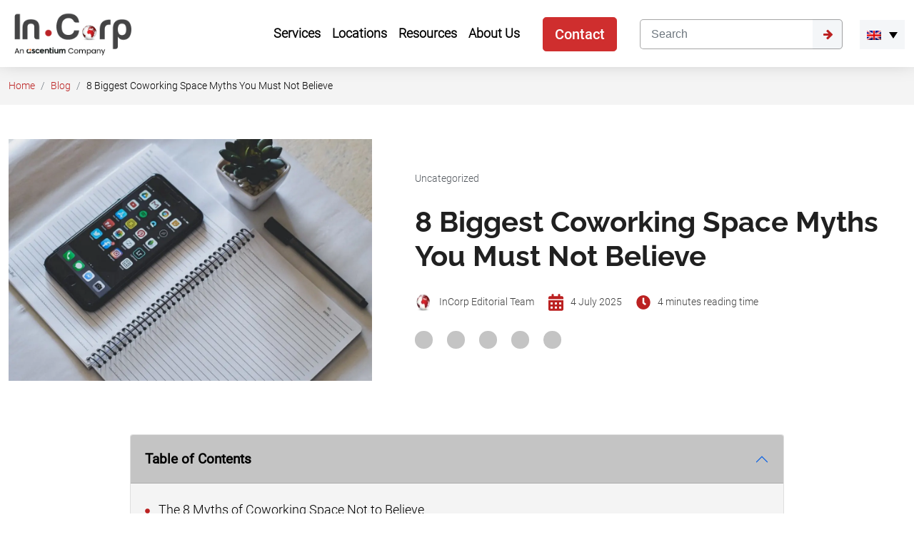

--- FILE ---
content_type: text/html; charset=UTF-8
request_url: https://www.cekindo.com/blog/8-biggest-coworking-space-myths
body_size: 67176
content:

<!doctype html>
<html lang="en-US">
<head><meta charset="UTF-8"><script>if(navigator.userAgent.match(/MSIE|Internet Explorer/i)||navigator.userAgent.match(/Trident\/7\..*?rv:11/i)){var href=document.location.href;if(!href.match(/[?&]nowprocket/)){if(href.indexOf("?")==-1){if(href.indexOf("#")==-1){document.location.href=href+"?nowprocket=1"}else{document.location.href=href.replace("#","?nowprocket=1#")}}else{if(href.indexOf("#")==-1){document.location.href=href+"&nowprocket=1"}else{document.location.href=href.replace("#","&nowprocket=1#")}}}}</script><script>(()=>{class RocketLazyLoadScripts{constructor(){this.v="2.0.4",this.userEvents=["keydown","keyup","mousedown","mouseup","mousemove","mouseover","mouseout","touchmove","touchstart","touchend","touchcancel","wheel","click","dblclick","input"],this.attributeEvents=["onblur","onclick","oncontextmenu","ondblclick","onfocus","onmousedown","onmouseenter","onmouseleave","onmousemove","onmouseout","onmouseover","onmouseup","onmousewheel","onscroll","onsubmit"]}async t(){this.i(),this.o(),/iP(ad|hone)/.test(navigator.userAgent)&&this.h(),this.u(),this.l(this),this.m(),this.k(this),this.p(this),this._(),await Promise.all([this.R(),this.L()]),this.lastBreath=Date.now(),this.S(this),this.P(),this.D(),this.O(),this.M(),await this.C(this.delayedScripts.normal),await this.C(this.delayedScripts.defer),await this.C(this.delayedScripts.async),await this.T(),await this.F(),await this.j(),await this.A(),window.dispatchEvent(new Event("rocket-allScriptsLoaded")),this.everythingLoaded=!0,this.lastTouchEnd&&await new Promise(t=>setTimeout(t,500-Date.now()+this.lastTouchEnd)),this.I(),this.H(),this.U(),this.W()}i(){this.CSPIssue=sessionStorage.getItem("rocketCSPIssue"),document.addEventListener("securitypolicyviolation",t=>{this.CSPIssue||"script-src-elem"!==t.violatedDirective||"data"!==t.blockedURI||(this.CSPIssue=!0,sessionStorage.setItem("rocketCSPIssue",!0))},{isRocket:!0})}o(){window.addEventListener("pageshow",t=>{this.persisted=t.persisted,this.realWindowLoadedFired=!0},{isRocket:!0}),window.addEventListener("pagehide",()=>{this.onFirstUserAction=null},{isRocket:!0})}h(){let t;function e(e){t=e}window.addEventListener("touchstart",e,{isRocket:!0}),window.addEventListener("touchend",function i(o){o.changedTouches[0]&&t.changedTouches[0]&&Math.abs(o.changedTouches[0].pageX-t.changedTouches[0].pageX)<10&&Math.abs(o.changedTouches[0].pageY-t.changedTouches[0].pageY)<10&&o.timeStamp-t.timeStamp<200&&(window.removeEventListener("touchstart",e,{isRocket:!0}),window.removeEventListener("touchend",i,{isRocket:!0}),"INPUT"===o.target.tagName&&"text"===o.target.type||(o.target.dispatchEvent(new TouchEvent("touchend",{target:o.target,bubbles:!0})),o.target.dispatchEvent(new MouseEvent("mouseover",{target:o.target,bubbles:!0})),o.target.dispatchEvent(new PointerEvent("click",{target:o.target,bubbles:!0,cancelable:!0,detail:1,clientX:o.changedTouches[0].clientX,clientY:o.changedTouches[0].clientY})),event.preventDefault()))},{isRocket:!0})}q(t){this.userActionTriggered||("mousemove"!==t.type||this.firstMousemoveIgnored?"keyup"===t.type||"mouseover"===t.type||"mouseout"===t.type||(this.userActionTriggered=!0,this.onFirstUserAction&&this.onFirstUserAction()):this.firstMousemoveIgnored=!0),"click"===t.type&&t.preventDefault(),t.stopPropagation(),t.stopImmediatePropagation(),"touchstart"===this.lastEvent&&"touchend"===t.type&&(this.lastTouchEnd=Date.now()),"click"===t.type&&(this.lastTouchEnd=0),this.lastEvent=t.type,t.composedPath&&t.composedPath()[0].getRootNode()instanceof ShadowRoot&&(t.rocketTarget=t.composedPath()[0]),this.savedUserEvents.push(t)}u(){this.savedUserEvents=[],this.userEventHandler=this.q.bind(this),this.userEvents.forEach(t=>window.addEventListener(t,this.userEventHandler,{passive:!1,isRocket:!0})),document.addEventListener("visibilitychange",this.userEventHandler,{isRocket:!0})}U(){this.userEvents.forEach(t=>window.removeEventListener(t,this.userEventHandler,{passive:!1,isRocket:!0})),document.removeEventListener("visibilitychange",this.userEventHandler,{isRocket:!0}),this.savedUserEvents.forEach(t=>{(t.rocketTarget||t.target).dispatchEvent(new window[t.constructor.name](t.type,t))})}m(){const t="return false",e=Array.from(this.attributeEvents,t=>"data-rocket-"+t),i="["+this.attributeEvents.join("],[")+"]",o="[data-rocket-"+this.attributeEvents.join("],[data-rocket-")+"]",s=(e,i,o)=>{o&&o!==t&&(e.setAttribute("data-rocket-"+i,o),e["rocket"+i]=new Function("event",o),e.setAttribute(i,t))};new MutationObserver(t=>{for(const n of t)"attributes"===n.type&&(n.attributeName.startsWith("data-rocket-")||this.everythingLoaded?n.attributeName.startsWith("data-rocket-")&&this.everythingLoaded&&this.N(n.target,n.attributeName.substring(12)):s(n.target,n.attributeName,n.target.getAttribute(n.attributeName))),"childList"===n.type&&n.addedNodes.forEach(t=>{if(t.nodeType===Node.ELEMENT_NODE)if(this.everythingLoaded)for(const i of[t,...t.querySelectorAll(o)])for(const t of i.getAttributeNames())e.includes(t)&&this.N(i,t.substring(12));else for(const e of[t,...t.querySelectorAll(i)])for(const t of e.getAttributeNames())this.attributeEvents.includes(t)&&s(e,t,e.getAttribute(t))})}).observe(document,{subtree:!0,childList:!0,attributeFilter:[...this.attributeEvents,...e]})}I(){this.attributeEvents.forEach(t=>{document.querySelectorAll("[data-rocket-"+t+"]").forEach(e=>{this.N(e,t)})})}N(t,e){const i=t.getAttribute("data-rocket-"+e);i&&(t.setAttribute(e,i),t.removeAttribute("data-rocket-"+e))}k(t){Object.defineProperty(HTMLElement.prototype,"onclick",{get(){return this.rocketonclick||null},set(e){this.rocketonclick=e,this.setAttribute(t.everythingLoaded?"onclick":"data-rocket-onclick","this.rocketonclick(event)")}})}S(t){function e(e,i){let o=e[i];e[i]=null,Object.defineProperty(e,i,{get:()=>o,set(s){t.everythingLoaded?o=s:e["rocket"+i]=o=s}})}e(document,"onreadystatechange"),e(window,"onload"),e(window,"onpageshow");try{Object.defineProperty(document,"readyState",{get:()=>t.rocketReadyState,set(e){t.rocketReadyState=e},configurable:!0}),document.readyState="loading"}catch(t){console.log("WPRocket DJE readyState conflict, bypassing")}}l(t){this.originalAddEventListener=EventTarget.prototype.addEventListener,this.originalRemoveEventListener=EventTarget.prototype.removeEventListener,this.savedEventListeners=[],EventTarget.prototype.addEventListener=function(e,i,o){o&&o.isRocket||!t.B(e,this)&&!t.userEvents.includes(e)||t.B(e,this)&&!t.userActionTriggered||e.startsWith("rocket-")||t.everythingLoaded?t.originalAddEventListener.call(this,e,i,o):(t.savedEventListeners.push({target:this,remove:!1,type:e,func:i,options:o}),"mouseenter"!==e&&"mouseleave"!==e||t.originalAddEventListener.call(this,e,t.savedUserEvents.push,o))},EventTarget.prototype.removeEventListener=function(e,i,o){o&&o.isRocket||!t.B(e,this)&&!t.userEvents.includes(e)||t.B(e,this)&&!t.userActionTriggered||e.startsWith("rocket-")||t.everythingLoaded?t.originalRemoveEventListener.call(this,e,i,o):t.savedEventListeners.push({target:this,remove:!0,type:e,func:i,options:o})}}J(t,e){this.savedEventListeners=this.savedEventListeners.filter(i=>{let o=i.type,s=i.target||window;return e!==o||t!==s||(this.B(o,s)&&(i.type="rocket-"+o),this.$(i),!1)})}H(){EventTarget.prototype.addEventListener=this.originalAddEventListener,EventTarget.prototype.removeEventListener=this.originalRemoveEventListener,this.savedEventListeners.forEach(t=>this.$(t))}$(t){t.remove?this.originalRemoveEventListener.call(t.target,t.type,t.func,t.options):this.originalAddEventListener.call(t.target,t.type,t.func,t.options)}p(t){let e;function i(e){return t.everythingLoaded?e:e.split(" ").map(t=>"load"===t||t.startsWith("load.")?"rocket-jquery-load":t).join(" ")}function o(o){function s(e){const s=o.fn[e];o.fn[e]=o.fn.init.prototype[e]=function(){return this[0]===window&&t.userActionTriggered&&("string"==typeof arguments[0]||arguments[0]instanceof String?arguments[0]=i(arguments[0]):"object"==typeof arguments[0]&&Object.keys(arguments[0]).forEach(t=>{const e=arguments[0][t];delete arguments[0][t],arguments[0][i(t)]=e})),s.apply(this,arguments),this}}if(o&&o.fn&&!t.allJQueries.includes(o)){const e={DOMContentLoaded:[],"rocket-DOMContentLoaded":[]};for(const t in e)document.addEventListener(t,()=>{e[t].forEach(t=>t())},{isRocket:!0});o.fn.ready=o.fn.init.prototype.ready=function(i){function s(){parseInt(o.fn.jquery)>2?setTimeout(()=>i.bind(document)(o)):i.bind(document)(o)}return"function"==typeof i&&(t.realDomReadyFired?!t.userActionTriggered||t.fauxDomReadyFired?s():e["rocket-DOMContentLoaded"].push(s):e.DOMContentLoaded.push(s)),o([])},s("on"),s("one"),s("off"),t.allJQueries.push(o)}e=o}t.allJQueries=[],o(window.jQuery),Object.defineProperty(window,"jQuery",{get:()=>e,set(t){o(t)}})}P(){const t=new Map;document.write=document.writeln=function(e){const i=document.currentScript,o=document.createRange(),s=i.parentElement;let n=t.get(i);void 0===n&&(n=i.nextSibling,t.set(i,n));const c=document.createDocumentFragment();o.setStart(c,0),c.appendChild(o.createContextualFragment(e)),s.insertBefore(c,n)}}async R(){return new Promise(t=>{this.userActionTriggered?t():this.onFirstUserAction=t})}async L(){return new Promise(t=>{document.addEventListener("DOMContentLoaded",()=>{this.realDomReadyFired=!0,t()},{isRocket:!0})})}async j(){return this.realWindowLoadedFired?Promise.resolve():new Promise(t=>{window.addEventListener("load",t,{isRocket:!0})})}M(){this.pendingScripts=[];this.scriptsMutationObserver=new MutationObserver(t=>{for(const e of t)e.addedNodes.forEach(t=>{"SCRIPT"!==t.tagName||t.noModule||t.isWPRocket||this.pendingScripts.push({script:t,promise:new Promise(e=>{const i=()=>{const i=this.pendingScripts.findIndex(e=>e.script===t);i>=0&&this.pendingScripts.splice(i,1),e()};t.addEventListener("load",i,{isRocket:!0}),t.addEventListener("error",i,{isRocket:!0}),setTimeout(i,1e3)})})})}),this.scriptsMutationObserver.observe(document,{childList:!0,subtree:!0})}async F(){await this.X(),this.pendingScripts.length?(await this.pendingScripts[0].promise,await this.F()):this.scriptsMutationObserver.disconnect()}D(){this.delayedScripts={normal:[],async:[],defer:[]},document.querySelectorAll("script[type$=rocketlazyloadscript]").forEach(t=>{t.hasAttribute("data-rocket-src")?t.hasAttribute("async")&&!1!==t.async?this.delayedScripts.async.push(t):t.hasAttribute("defer")&&!1!==t.defer||"module"===t.getAttribute("data-rocket-type")?this.delayedScripts.defer.push(t):this.delayedScripts.normal.push(t):this.delayedScripts.normal.push(t)})}async _(){await this.L();let t=[];document.querySelectorAll("script[type$=rocketlazyloadscript][data-rocket-src]").forEach(e=>{let i=e.getAttribute("data-rocket-src");if(i&&!i.startsWith("data:")){i.startsWith("//")&&(i=location.protocol+i);try{const o=new URL(i).origin;o!==location.origin&&t.push({src:o,crossOrigin:e.crossOrigin||"module"===e.getAttribute("data-rocket-type")})}catch(t){}}}),t=[...new Map(t.map(t=>[JSON.stringify(t),t])).values()],this.Y(t,"preconnect")}async G(t){if(await this.K(),!0!==t.noModule||!("noModule"in HTMLScriptElement.prototype))return new Promise(e=>{let i;function o(){(i||t).setAttribute("data-rocket-status","executed"),e()}try{if(navigator.userAgent.includes("Firefox/")||""===navigator.vendor||this.CSPIssue)i=document.createElement("script"),[...t.attributes].forEach(t=>{let e=t.nodeName;"type"!==e&&("data-rocket-type"===e&&(e="type"),"data-rocket-src"===e&&(e="src"),i.setAttribute(e,t.nodeValue))}),t.text&&(i.text=t.text),t.nonce&&(i.nonce=t.nonce),i.hasAttribute("src")?(i.addEventListener("load",o,{isRocket:!0}),i.addEventListener("error",()=>{i.setAttribute("data-rocket-status","failed-network"),e()},{isRocket:!0}),setTimeout(()=>{i.isConnected||e()},1)):(i.text=t.text,o()),i.isWPRocket=!0,t.parentNode.replaceChild(i,t);else{const i=t.getAttribute("data-rocket-type"),s=t.getAttribute("data-rocket-src");i?(t.type=i,t.removeAttribute("data-rocket-type")):t.removeAttribute("type"),t.addEventListener("load",o,{isRocket:!0}),t.addEventListener("error",i=>{this.CSPIssue&&i.target.src.startsWith("data:")?(console.log("WPRocket: CSP fallback activated"),t.removeAttribute("src"),this.G(t).then(e)):(t.setAttribute("data-rocket-status","failed-network"),e())},{isRocket:!0}),s?(t.fetchPriority="high",t.removeAttribute("data-rocket-src"),t.src=s):t.src="data:text/javascript;base64,"+window.btoa(unescape(encodeURIComponent(t.text)))}}catch(i){t.setAttribute("data-rocket-status","failed-transform"),e()}});t.setAttribute("data-rocket-status","skipped")}async C(t){const e=t.shift();return e?(e.isConnected&&await this.G(e),this.C(t)):Promise.resolve()}O(){this.Y([...this.delayedScripts.normal,...this.delayedScripts.defer,...this.delayedScripts.async],"preload")}Y(t,e){this.trash=this.trash||[];let i=!0;var o=document.createDocumentFragment();t.forEach(t=>{const s=t.getAttribute&&t.getAttribute("data-rocket-src")||t.src;if(s&&!s.startsWith("data:")){const n=document.createElement("link");n.href=s,n.rel=e,"preconnect"!==e&&(n.as="script",n.fetchPriority=i?"high":"low"),t.getAttribute&&"module"===t.getAttribute("data-rocket-type")&&(n.crossOrigin=!0),t.crossOrigin&&(n.crossOrigin=t.crossOrigin),t.integrity&&(n.integrity=t.integrity),t.nonce&&(n.nonce=t.nonce),o.appendChild(n),this.trash.push(n),i=!1}}),document.head.appendChild(o)}W(){this.trash.forEach(t=>t.remove())}async T(){try{document.readyState="interactive"}catch(t){}this.fauxDomReadyFired=!0;try{await this.K(),this.J(document,"readystatechange"),document.dispatchEvent(new Event("rocket-readystatechange")),await this.K(),document.rocketonreadystatechange&&document.rocketonreadystatechange(),await this.K(),this.J(document,"DOMContentLoaded"),document.dispatchEvent(new Event("rocket-DOMContentLoaded")),await this.K(),this.J(window,"DOMContentLoaded"),window.dispatchEvent(new Event("rocket-DOMContentLoaded"))}catch(t){console.error(t)}}async A(){try{document.readyState="complete"}catch(t){}try{await this.K(),this.J(document,"readystatechange"),document.dispatchEvent(new Event("rocket-readystatechange")),await this.K(),document.rocketonreadystatechange&&document.rocketonreadystatechange(),await this.K(),this.J(window,"load"),window.dispatchEvent(new Event("rocket-load")),await this.K(),window.rocketonload&&window.rocketonload(),await this.K(),this.allJQueries.forEach(t=>t(window).trigger("rocket-jquery-load")),await this.K(),this.J(window,"pageshow");const t=new Event("rocket-pageshow");t.persisted=this.persisted,window.dispatchEvent(t),await this.K(),window.rocketonpageshow&&window.rocketonpageshow({persisted:this.persisted})}catch(t){console.error(t)}}async K(){Date.now()-this.lastBreath>45&&(await this.X(),this.lastBreath=Date.now())}async X(){return document.hidden?new Promise(t=>setTimeout(t)):new Promise(t=>requestAnimationFrame(t))}B(t,e){return e===document&&"readystatechange"===t||(e===document&&"DOMContentLoaded"===t||(e===window&&"DOMContentLoaded"===t||(e===window&&"load"===t||e===window&&"pageshow"===t)))}static run(){(new RocketLazyLoadScripts).t()}}RocketLazyLoadScripts.run()})();</script>

<script>if(navigator.userAgent.match(/MSIE|Internet Explorer/i)||navigator.userAgent.match(/Trident\/7\..*?rv:11/i)){var href=document.location.href;if(!href.match(/[?&]nowprocket/)){if(href.indexOf("?")==-1){if(href.indexOf("#")==-1){document.location.href=href+"?nowprocket=1"}else{document.location.href=href.replace("#","?nowprocket=1#")}}else{if(href.indexOf("#")==-1){document.location.href=href+"&nowprocket=1"}else{document.location.href=href.replace("#","&nowprocket=1#")}}}}</script>


	

	<meta name="viewport" content="width=device-width, initial-scale=1">

  <meta name="google-site-verification" content="42_sCQgOmVa0Ki3DuSpw2UVBOqbjQpCpa51-hLLSoiU" />

  <meta name="author" content="PT Cekindo Business International" />

  <meta name="contact" content="sales@cekindo.com" />

  <meta name="copyright" content="PT Cekindo Business International" />

	<link rel="profile" href="https://gmpg.org/xfn/11">
  
  
	    

      
  
  <style></style>
  <script type="rocketlazyloadscript" id="flying-scripts">
    const loadScriptsTimer = setTimeout(loadScripts, 0);
    const userInteractionEvents = ["mouseover", "keydown", "touchstart", "touchmove", "wheel"];
    userInteractionEvents.forEach(function(event) {
        window.addEventListener(event, triggerScriptLoader, {
            passive: !0
        })
    });
    function triggerScriptLoader() {
        loadScripts();
        clearTimeout(loadScriptsTimer);
        userInteractionEvents.forEach(function(event) {
            window.removeEventListener(event, triggerScriptLoader, {
                passive: !0
            })
        })
    }
    function loadScripts() {
                document.querySelectorAll("link[data-type='lazy']").forEach(function(elem) {
            elem.setAttribute("href", elem.getAttribute("data-href"))
			elem.setAttribute("rel", "stylesheet")
			elem.setAttribute("media", "all")
			elem.removeAttribute("data-href")
			elem.removeAttribute("data-type")
        });
    }
  </script>

	<script data-cfasync="false" data-no-defer="1" data-no-minify="1" data-no-optimize="1">var ewww_webp_supported=!1;function check_webp_feature(A,e){var w;e=void 0!==e?e:function(){},ewww_webp_supported?e(ewww_webp_supported):((w=new Image).onload=function(){ewww_webp_supported=0<w.width&&0<w.height,e&&e(ewww_webp_supported)},w.onerror=function(){e&&e(!1)},w.src="data:image/webp;base64,"+{alpha:"UklGRkoAAABXRUJQVlA4WAoAAAAQAAAAAAAAAAAAQUxQSAwAAAARBxAR/Q9ERP8DAABWUDggGAAAABQBAJ0BKgEAAQAAAP4AAA3AAP7mtQAAAA=="}[A])}check_webp_feature("alpha");</script><meta name='robots' content='index, follow, max-image-preview:large, max-snippet:-1, max-video-preview:-1' />


<script data-cfasync="false" data-pagespeed-no-defer>
	var gtm4wp_datalayer_name = "dataLayer";
	var dataLayer = dataLayer || [];

	const gtm4wp_scrollerscript_debugmode         = true;
	const gtm4wp_scrollerscript_callbacktime      = 100;
	const gtm4wp_scrollerscript_readerlocation    = 150;
	const gtm4wp_scrollerscript_contentelementid  = "index";
	const gtm4wp_scrollerscript_scannertime       = 60;
</script>

	
	<title>Coworking Space Indonesia: 8 Biggest Myths NOT to Believe</title>
<link data-rocket-prefetch href="https://www.googletagmanager.com" rel="dns-prefetch">
<link crossorigin data-rocket-preload as="font" href="https://www.cekindo.com/wp-content/themes/incorp/assets/fonts/roboto/Roboto-Light.ttf" rel="preload">
<link crossorigin data-rocket-preload as="font" href="https://www.cekindo.com/wp-content/themes/incorp/assets/fonts/roboto/Roboto-Medium.ttf" rel="preload">
<link crossorigin data-rocket-preload as="font" href="https://www.cekindo.com/wp-content/themes/incorp/assets/fonts/raleway/1Ptug8zYS_SKggPNyC0ITw.woff2" rel="preload">
<style id="wpr-usedcss">:root{--bs-blue:#0d6efd;--bs-indigo:#6610f2;--bs-purple:#6f42c1;--bs-pink:#d63384;--bs-red:#dc3545;--bs-orange:#fd7e14;--bs-yellow:#ffc107;--bs-green:#198754;--bs-teal:#20c997;--bs-cyan:#0dcaf0;--bs-white:#fff;--bs-gray:#6c757d;--bs-gray-dark:#343a40;--bs-primary:#0d6efd;--bs-secondary:#6c757d;--bs-success:#198754;--bs-info:#0dcaf0;--bs-warning:#ffc107;--bs-danger:#dc3545;--bs-light:#f8f9fa;--bs-dark:#212529;--bs-font-sans-serif:system-ui,-apple-system,"Segoe UI",Roboto,"Helvetica Neue",Arial,"Noto Sans","Liberation Sans",sans-serif,"Apple Color Emoji","Segoe UI Emoji","Segoe UI Symbol","Noto Color Emoji";--bs-font-monospace:SFMono-Regular,Menlo,Monaco,Consolas,"Liberation Mono","Courier New",monospace;--bs-gradient:linear-gradient(180deg, rgba(255, 255, 255, .15), rgba(255, 255, 255, 0))}*,::after,::before{box-sizing:border-box}@media (prefers-reduced-motion:no-preference){:root{scroll-behavior:smooth}}body{margin:0;font-family:var(--bs-font-sans-serif);font-size:1rem;font-weight:400;line-height:1.5;color:#212529;background-color:#fff;-webkit-text-size-adjust:100%;-webkit-tap-highlight-color:transparent}hr{margin:1rem 0;color:inherit;background-color:currentColor;border:0;opacity:.25}hr:not([size]){height:1px}h1,h2,h3,h4,h5,h6{margin-top:0;margin-bottom:.5rem;font-weight:500;line-height:1.2}h1{font-size:calc(1.375rem + 1.5vw)}@media (min-width:1200px){h1{font-size:2.5rem}}h2{font-size:calc(1.325rem + .9vw)}@media (min-width:1200px){h2{font-size:2rem}}h3{font-size:calc(1.3rem + .6vw)}@media (min-width:1200px){h3{font-size:1.75rem}}h4{font-size:calc(1.275rem + .3vw)}@media (min-width:1200px){h4{font-size:1.5rem}}h5{font-size:1.25rem}h6{font-size:1rem}p{margin-top:0;margin-bottom:1rem}address{margin-bottom:1rem;font-style:normal;line-height:inherit}ol,ul{padding-left:2rem}ol,ul{margin-top:0;margin-bottom:1rem}ol ol,ol ul,ul ol,ul ul{margin-bottom:0}a{color:#0d6efd;text-decoration:underline}a:hover{color:#0a58ca}a:not([href]):not([class]),a:not([href]):not([class]):hover{color:inherit;text-decoration:none}code{font-family:var(--bs-font-monospace);font-size:1em;direction:ltr;unicode-bidi:bidi-override}code{font-size:.875em;color:#d63384;word-wrap:break-word}a>code{color:inherit}img,svg{vertical-align:middle}table{caption-side:bottom;border-collapse:collapse}caption{padding-top:.5rem;padding-bottom:.5rem;color:#6c757d;text-align:left}th{text-align:inherit;text-align:-webkit-match-parent}tbody,td,th,tr{border-color:inherit;border-style:solid;border-width:0}label{display:inline-block}button{border-radius:0}button:focus:not(:focus-visible){outline:0}button,input,optgroup,select,textarea{margin:0;font-family:inherit;font-size:inherit;line-height:inherit}[role=button]{cursor:pointer}select{word-wrap:normal}select:disabled{opacity:1}[list]::-webkit-calendar-picker-indicator{display:none}[type=button]:not(:disabled),[type=reset]:not(:disabled),[type=submit]:not(:disabled),button:not(:disabled){cursor:pointer}::-moz-focus-inner{padding:0;border-style:none}textarea{resize:vertical}fieldset{min-width:0;padding:0;margin:0;border:0}legend{float:left;width:100%;padding:0;margin-bottom:.5rem;font-size:calc(1.275rem + .3vw);line-height:inherit}legend+*{clear:left}::-webkit-datetime-edit-day-field,::-webkit-datetime-edit-fields-wrapper,::-webkit-datetime-edit-hour-field,::-webkit-datetime-edit-minute,::-webkit-datetime-edit-month-field,::-webkit-datetime-edit-text,::-webkit-datetime-edit-year-field{padding:0}::-webkit-inner-spin-button{height:auto}[type=search]{outline-offset:-2px;-webkit-appearance:textfield}::-webkit-search-decoration{-webkit-appearance:none}::-webkit-color-swatch-wrapper{padding:0}::file-selector-button{font:inherit}::-webkit-file-upload-button{font:inherit;-webkit-appearance:button}iframe{border:0}[hidden]{display:none!important}.container{width:100%;padding-right:var(--bs-gutter-x,.75rem);padding-left:var(--bs-gutter-x,.75rem);margin-right:auto;margin-left:auto}@media (min-width:576px){.container{max-width:540px}}@media (min-width:768px){.container{max-width:720px}}@media (min-width:992px){.container{max-width:960px}}@media (min-width:1200px){legend{font-size:1.5rem}.container{max-width:1140px}}@media (min-width:1400px){.container{max-width:1320px}}.row{--bs-gutter-x:1.5rem;--bs-gutter-y:0;display:flex;flex-wrap:wrap;margin-top:calc(var(--bs-gutter-y) * -1);margin-right:calc(var(--bs-gutter-x) * -.5);margin-left:calc(var(--bs-gutter-x) * -.5)}.row>*{flex-shrink:0;width:100%;max-width:100%;padding-right:calc(var(--bs-gutter-x) * .5);padding-left:calc(var(--bs-gutter-x) * .5);margin-top:var(--bs-gutter-y)}.row-cols-1>*{flex:0 0 auto;width:100%}@media (min-width:576px){.row-cols-sm-2>*{flex:0 0 auto;width:50%}}@media (min-width:768px){.row-cols-md-5>*{flex:0 0 auto;width:20%}}.col-6{flex:0 0 auto;width:50%}@media (min-width:768px){.col-md-2{flex:0 0 auto;width:16.66666667%}.col-md-3{flex:0 0 auto;width:25%}.col-md-4{flex:0 0 auto;width:33.33333333%}.col-md-5{flex:0 0 auto;width:41.66666667%}.col-md-6{flex:0 0 auto;width:50%}.col-md-7{flex:0 0 auto;width:58.33333333%}.col-md-9{flex:0 0 auto;width:75%}.col-md-12{flex:0 0 auto;width:100%}}.table{--bs-table-bg:transparent;--bs-table-accent-bg:transparent;--bs-table-striped-color:#212529;--bs-table-striped-bg:rgba(0, 0, 0, .05);--bs-table-active-color:#212529;--bs-table-active-bg:rgba(0, 0, 0, .1);--bs-table-hover-color:#212529;--bs-table-hover-bg:rgba(0, 0, 0, .075);width:100%;margin-bottom:1rem;color:#212529;vertical-align:top;border-color:#dee2e6}.table>:not(caption)>*>*{padding:.5rem;background-color:var(--bs-table-bg);border-bottom-width:1px;box-shadow:inset 0 0 0 9999px var(--bs-table-accent-bg)}.table>tbody{vertical-align:inherit}.table>:not(:last-child)>:last-child>*{border-bottom-color:currentColor}.form-control{display:block;width:100%;padding:.375rem .75rem;font-size:1rem;font-weight:400;line-height:1.5;color:#212529;background-color:#fff;background-clip:padding-box;border:1px solid #ced4da;-webkit-appearance:none;-moz-appearance:none;appearance:none;border-radius:.25rem;transition:border-color .15s ease-in-out,box-shadow .15s ease-in-out}.form-control[type=file]{overflow:hidden}.form-control[type=file]:not(:disabled):not([readonly]){cursor:pointer}.form-control:focus{color:#212529;background-color:#fff;border-color:#86b7fe;outline:0;box-shadow:0 0 0 .25rem rgba(13,110,253,.25)}.form-control::-webkit-date-and-time-value{height:1.5em}.form-control::-moz-placeholder{color:#6c757d;opacity:1}.form-control::placeholder{color:#6c757d;opacity:1}.form-control:disabled,.form-control[readonly]{background-color:#e9ecef;opacity:1}.form-control::file-selector-button{padding:.375rem .75rem;margin:-.375rem -.75rem;-webkit-margin-end:.75rem;margin-inline-end:.75rem;color:#212529;background-color:#e9ecef;pointer-events:none;border-color:inherit;border-style:solid;border-width:0;border-inline-end-width:1px;border-radius:0;transition:color .15s ease-in-out,background-color .15s ease-in-out,border-color .15s ease-in-out,box-shadow .15s ease-in-out}@media (prefers-reduced-motion:reduce){.form-control{transition:none}.form-control::file-selector-button{transition:none}}.form-control:hover:not(:disabled):not([readonly])::file-selector-button{background-color:#dde0e3}.form-control::-webkit-file-upload-button{padding:.375rem .75rem;margin:-.375rem -.75rem;-webkit-margin-end:.75rem;margin-inline-end:.75rem;color:#212529;background-color:#e9ecef;pointer-events:none;border-color:inherit;border-style:solid;border-width:0;border-inline-end-width:1px;border-radius:0;-webkit-transition:color .15s ease-in-out,background-color .15s ease-in-out,border-color .15s ease-in-out,box-shadow .15s ease-in-out;transition:color .15s ease-in-out,background-color .15s ease-in-out,border-color .15s ease-in-out,box-shadow .15s ease-in-out}@media (prefers-reduced-motion:reduce){.form-control::-webkit-file-upload-button{-webkit-transition:none;transition:none}}.form-control:hover:not(:disabled):not([readonly])::-webkit-file-upload-button{background-color:#dde0e3}textarea.form-control{min-height:calc(1.5em + (.75rem + 2px))}.btn{display:inline-block;font-weight:400;line-height:1.5;color:#212529;text-align:center;text-decoration:none;vertical-align:middle;cursor:pointer;-webkit-user-select:none;-moz-user-select:none;user-select:none;background-color:transparent;border:1px solid transparent;padding:.375rem .75rem;font-size:1rem;border-radius:.25rem;transition:color .15s ease-in-out,background-color .15s ease-in-out,border-color .15s ease-in-out,box-shadow .15s ease-in-out}@media (prefers-reduced-motion:reduce){.btn{transition:none}}.btn:hover{color:#212529}.btn:focus{outline:0;box-shadow:0 0 0 .25rem rgba(13,110,253,.25)}.btn.disabled,.btn:disabled,fieldset:disabled .btn{pointer-events:none;opacity:.65}.btn-primary{color:#fff;background-color:#0d6efd;border-color:#0d6efd}.btn-primary:hover{color:#fff;background-color:#0b5ed7;border-color:#0a58ca}.btn-primary:focus{color:#fff;background-color:#0b5ed7;border-color:#0a58ca;box-shadow:0 0 0 .25rem rgba(49,132,253,.5)}.btn-primary.active,.btn-primary:active,.show>.btn-primary.dropdown-toggle{color:#fff;background-color:#0a58ca;border-color:#0a53be}.btn-primary.active:focus,.btn-primary:active:focus,.show>.btn-primary.dropdown-toggle:focus{box-shadow:0 0 0 .25rem rgba(49,132,253,.5)}.btn-primary.disabled,.btn-primary:disabled{color:#fff;background-color:#0d6efd;border-color:#0d6efd}.btn-danger{color:#fff;background-color:#dc3545;border-color:#dc3545}.btn-danger:hover{color:#fff;background-color:#bb2d3b;border-color:#b02a37}.btn-danger:focus{color:#fff;background-color:#bb2d3b;border-color:#b02a37;box-shadow:0 0 0 .25rem rgba(225,83,97,.5)}.btn-danger.active,.btn-danger:active,.show>.btn-danger.dropdown-toggle{color:#fff;background-color:#b02a37;border-color:#a52834}.btn-danger.active:focus,.btn-danger:active:focus,.show>.btn-danger.dropdown-toggle:focus{box-shadow:0 0 0 .25rem rgba(225,83,97,.5)}.btn-danger.disabled,.btn-danger:disabled{color:#fff;background-color:#dc3545;border-color:#dc3545}.btn-lg{padding:.5rem 1rem;font-size:1.25rem;border-radius:.3rem}.fade{transition:opacity .15s linear}@media (prefers-reduced-motion:reduce){.fade{transition:none}}.fade:not(.show){opacity:0}.collapse:not(.show){display:none}.collapsing{height:0;overflow:hidden;transition:height .35s ease}@media (prefers-reduced-motion:reduce){.collapsing{transition:none}}.dropdown,.dropend,.dropstart,.dropup{position:relative}.dropdown-toggle{white-space:nowrap}.dropdown-toggle::after{display:inline-block;margin-left:.255em;vertical-align:.255em;content:"";border-top:.3em solid;border-right:.3em solid transparent;border-bottom:0;border-left:.3em solid transparent}.dropdown-toggle:empty::after{margin-left:0}.dropdown-menu{position:absolute;z-index:1000;display:none;min-width:10rem;padding:.5rem 0;margin:0;font-size:1rem;color:#212529;text-align:left;list-style:none;background-color:#fff;background-clip:padding-box;border:1px solid rgba(0,0,0,.15);border-radius:.25rem}.dropup .dropdown-toggle::after{display:inline-block;margin-left:.255em;vertical-align:.255em;content:"";border-top:0;border-right:.3em solid transparent;border-bottom:.3em solid;border-left:.3em solid transparent}.dropup .dropdown-toggle:empty::after{margin-left:0}.dropend .dropdown-toggle::after{display:inline-block;margin-left:.255em;vertical-align:.255em;content:"";border-top:.3em solid transparent;border-right:0;border-bottom:.3em solid transparent;border-left:.3em solid}.dropend .dropdown-toggle:empty::after{margin-left:0}.dropend .dropdown-toggle::after{vertical-align:0}.dropstart .dropdown-toggle::after{display:inline-block;margin-left:.255em;vertical-align:.255em;content:""}.dropstart .dropdown-toggle::after{display:none}.dropstart .dropdown-toggle::before{display:inline-block;margin-right:.255em;vertical-align:.255em;content:"";border-top:.3em solid transparent;border-right:.3em solid;border-bottom:.3em solid transparent}.dropstart .dropdown-toggle:empty::after{margin-left:0}.dropstart .dropdown-toggle::before{vertical-align:0}.dropdown-item{display:block;width:100%;padding:.25rem 1rem;clear:both;font-weight:400;color:#212529;text-align:inherit;text-decoration:none;white-space:nowrap;background-color:transparent;border:0}.dropdown-item:focus,.dropdown-item:hover{color:#1e2125;background-color:#e9ecef}.dropdown-item.active,.dropdown-item:active{color:#fff;text-decoration:none;background-color:#0d6efd}.dropdown-item.disabled,.dropdown-item:disabled{color:#adb5bd;pointer-events:none;background-color:transparent}.dropdown-menu.show{display:block}.nav{display:flex;flex-wrap:wrap;padding-left:0;margin-bottom:0;list-style:none}.nav-link{display:block;padding:.5rem 1rem;color:#0d6efd;text-decoration:none;transition:color .15s ease-in-out,background-color .15s ease-in-out,border-color .15s ease-in-out}@media (prefers-reduced-motion:reduce){.nav-link{transition:none}}.nav-link:focus,.nav-link:hover{color:#0a58ca}.nav-link.disabled{color:#6c757d;pointer-events:none;cursor:default}.nav-pills .nav-link{background:0 0;border:0;border-radius:.25rem}.nav-pills .nav-link.active,.nav-pills .show>.nav-link{color:#fff;background-color:#0d6efd}.tab-content>.tab-pane{display:none}.tab-content>.active{display:block}.navbar{position:relative;display:flex;flex-wrap:wrap;align-items:center;justify-content:space-between;padding-top:.5rem;padding-bottom:.5rem}.navbar>.container{display:flex;flex-wrap:inherit;align-items:center;justify-content:space-between}.navbar-nav{display:flex;flex-direction:column;padding-left:0;margin-bottom:0;list-style:none}.navbar-nav .nav-link{padding-right:0;padding-left:0}.navbar-nav .dropdown-menu{position:static}.navbar-collapse{flex-basis:100%;flex-grow:1;align-items:center}.navbar-toggler{padding:.25rem .75rem;font-size:1.25rem;line-height:1;background-color:transparent;border:1px solid transparent;border-radius:.25rem;transition:box-shadow .15s ease-in-out}@media (prefers-reduced-motion:reduce){.navbar-toggler{transition:none}}.navbar-toggler:hover{text-decoration:none}.navbar-toggler:focus{text-decoration:none;outline:0;box-shadow:0 0 0 .25rem}.navbar-toggler-icon{display:inline-block;width:1.5em;height:1.5em;vertical-align:middle;background-repeat:no-repeat;background-position:center;background-size:100%}@media (min-width:992px){.navbar-expand-lg{flex-wrap:nowrap;justify-content:flex-start}.navbar-expand-lg .navbar-nav{flex-direction:row}.navbar-expand-lg .navbar-nav .dropdown-menu{position:absolute}.navbar-expand-lg .navbar-nav .nav-link{padding-right:.5rem;padding-left:.5rem}.navbar-expand-lg .navbar-collapse{display:flex!important;flex-basis:auto}.navbar-expand-lg .navbar-toggler{display:none}}.navbar-light .navbar-nav .nav-link{color:rgba(0,0,0,.55)}.navbar-light .navbar-nav .nav-link:focus,.navbar-light .navbar-nav .nav-link:hover{color:rgba(0,0,0,.7)}.navbar-light .navbar-nav .nav-link.disabled{color:rgba(0,0,0,.3)}.navbar-light .navbar-nav .nav-link.active,.navbar-light .navbar-nav .show>.nav-link{color:rgba(0,0,0,.9)}.navbar-light .navbar-toggler{color:rgba(0,0,0,.55);border-color:rgba(0,0,0,.1)}.navbar-light .navbar-toggler-icon{background-image:url("data:image/svg+xml,%3csvg xmlns='http://www.w3.org/2000/svg' viewBox='0 0 30 30'%3e%3cpath stroke='rgba%280, 0, 0, 0.55%29' stroke-linecap='round' stroke-miterlimit='10' stroke-width='2' d='M4 7h22M4 15h22M4 23h22'/%3e%3c/svg%3e")}.card-body{flex:1 1 auto;padding:1rem}.card-img{width:100%}.card-img{border-top-left-radius:calc(.25rem - 1px);border-top-right-radius:calc(.25rem - 1px)}.card-img{border-bottom-right-radius:calc(.25rem - 1px);border-bottom-left-radius:calc(.25rem - 1px)}.accordion-button{position:relative;display:flex;align-items:center;width:100%;padding:1rem 1.25rem;font-size:1rem;color:#212529;text-align:left;background-color:#fff;border:0;border-radius:0;overflow-anchor:none;transition:color .15s ease-in-out,background-color .15s ease-in-out,border-color .15s ease-in-out,box-shadow .15s ease-in-out,border-radius .15s ease}.accordion-button:not(.collapsed){color:#0c63e4;background-color:#e7f1ff;box-shadow:inset 0 -1px 0 rgba(0,0,0,.125)}.accordion-button:not(.collapsed)::after{background-image:url("data:image/svg+xml,%3csvg xmlns='http://www.w3.org/2000/svg' viewBox='0 0 16 16' fill='%230c63e4'%3e%3cpath fill-rule='evenodd' d='M1.646 4.646a.5.5 0 0 1 .708 0L8 10.293l5.646-5.647a.5.5 0 0 1 .708.708l-6 6a.5.5 0 0 1-.708 0l-6-6a.5.5 0 0 1 0-.708z'/%3e%3c/svg%3e");transform:rotate(-180deg)}.accordion-button::after{flex-shrink:0;width:1.25rem;height:1.25rem;margin-left:auto;content:"";background-image:url("data:image/svg+xml,%3csvg xmlns='http://www.w3.org/2000/svg' viewBox='0 0 16 16' fill='%23212529'%3e%3cpath fill-rule='evenodd' d='M1.646 4.646a.5.5 0 0 1 .708 0L8 10.293l5.646-5.647a.5.5 0 0 1 .708.708l-6 6a.5.5 0 0 1-.708 0l-6-6a.5.5 0 0 1 0-.708z'/%3e%3c/svg%3e");background-repeat:no-repeat;background-size:1.25rem;transition:transform .2s ease-in-out}.accordion-button:hover{z-index:2}.accordion-button:focus{z-index:3;border-color:#86b7fe;outline:0;box-shadow:0 0 0 .25rem rgba(13,110,253,.25)}.accordion-header{margin-bottom:0}.accordion-item{background-color:#fff;border:1px solid rgba(0,0,0,.125)}.accordion-item:first-of-type{border-top-left-radius:.25rem;border-top-right-radius:.25rem}.accordion-item:first-of-type .accordion-button{border-top-left-radius:calc(.25rem - 1px);border-top-right-radius:calc(.25rem - 1px)}.accordion-item:not(:first-of-type){border-top:0}.accordion-item:last-of-type{border-bottom-right-radius:.25rem;border-bottom-left-radius:.25rem}.accordion-item:last-of-type .accordion-button.collapsed{border-bottom-right-radius:calc(.25rem - 1px);border-bottom-left-radius:calc(.25rem - 1px)}.accordion-item:last-of-type .accordion-collapse{border-bottom-right-radius:.25rem;border-bottom-left-radius:.25rem}.accordion-body{padding:1rem 1.25rem}.breadcrumb{display:flex;flex-wrap:wrap;padding:0;margin-bottom:1rem;list-style:none}.breadcrumb-item+.breadcrumb-item{padding-left:.5rem}.breadcrumb-item+.breadcrumb-item::before{float:left;padding-right:.5rem;color:#6c757d;content:var(--bs-breadcrumb-divider, "/")}.breadcrumb-item.active{color:#6c757d}.alert{position:relative;padding:1rem;margin-bottom:1rem;border:1px solid transparent;border-radius:.25rem}.progress{display:flex;height:1rem;overflow:hidden;font-size:.75rem;background-color:#e9ecef;border-radius:.25rem}.list-group{display:flex;flex-direction:column;padding-left:0;margin-bottom:0;border-radius:.25rem}.list-group-item{position:relative;display:block;padding:.5rem 1rem;color:#212529;text-decoration:none;background-color:#fff;border:1px solid rgba(0,0,0,.125)}.list-group-item:first-child{border-top-left-radius:inherit;border-top-right-radius:inherit}.list-group-item:last-child{border-bottom-right-radius:inherit;border-bottom-left-radius:inherit}.list-group-item.disabled,.list-group-item:disabled{color:#6c757d;pointer-events:none;background-color:#fff}.list-group-item.active{z-index:2;color:#fff;background-color:#0d6efd;border-color:#0d6efd}.list-group-item+.list-group-item{border-top-width:0}.list-group-item+.list-group-item.active{margin-top:-1px;border-top-width:1px}.toast{width:350px;max-width:100%;font-size:.875rem;pointer-events:auto;background-color:rgba(255,255,255,.85);background-clip:padding-box;border:1px solid rgba(0,0,0,.1);box-shadow:0 .5rem 1rem rgba(0,0,0,.15);border-radius:.25rem}.toast:not(.showing):not(.show){opacity:0}.toast.hide{display:none}.modal{position:fixed;top:0;left:0;z-index:1060;display:none;width:100%;height:100%;overflow-x:hidden;overflow-y:auto;outline:0}.modal-dialog{position:relative;width:auto;margin:.5rem;pointer-events:none}.modal.fade .modal-dialog{transition:transform .3s ease-out;transform:translate(0,-50px)}@media (prefers-reduced-motion:reduce){.accordion-button{transition:none}.accordion-button::after{transition:none}.modal.fade .modal-dialog{transition:none}}.modal.show .modal-dialog{transform:none}.modal.modal-static .modal-dialog{transform:scale(1.02)}.modal-backdrop{position:fixed;top:0;left:0;z-index:1040;width:100vw;height:100vh;background-color:#000}.modal-backdrop.fade{opacity:0}.modal-backdrop.show{opacity:.5}.modal-body{position:relative;flex:1 1 auto;padding:1rem}@media (min-width:576px){.modal-dialog{max-width:500px;margin:1.75rem auto}}.tooltip{position:absolute;z-index:1080;display:block;margin:0;font-family:var(--bs-font-sans-serif);font-style:normal;font-weight:400;line-height:1.5;text-align:left;text-align:start;text-decoration:none;text-shadow:none;text-transform:none;letter-spacing:normal;word-break:normal;word-spacing:normal;white-space:normal;line-break:auto;font-size:.875rem;word-wrap:break-word;opacity:0}.tooltip.show{opacity:.9}.tooltip .tooltip-arrow{position:absolute;display:block;width:.8rem;height:.4rem}.tooltip .tooltip-arrow::before{position:absolute;content:"";border-color:transparent;border-style:solid}.tooltip-inner{max-width:200px;padding:.25rem .5rem;color:#fff;text-align:center;background-color:#000;border-radius:.25rem}.popover{position:absolute;top:0;left:0;z-index:1070;display:block;max-width:276px;font-family:var(--bs-font-sans-serif);font-style:normal;font-weight:400;line-height:1.5;text-align:left;text-align:start;text-decoration:none;text-shadow:none;text-transform:none;letter-spacing:normal;word-break:normal;word-spacing:normal;white-space:normal;line-break:auto;font-size:.875rem;word-wrap:break-word;background-color:#fff;background-clip:padding-box;border:1px solid rgba(0,0,0,.2);border-radius:.3rem}.popover .popover-arrow{position:absolute;display:block;width:1rem;height:.5rem}.popover .popover-arrow::after,.popover .popover-arrow::before{position:absolute;display:block;content:"";border-color:transparent;border-style:solid}.popover-header{padding:.5rem 1rem;margin-bottom:0;font-size:1rem;background-color:#f0f0f0;border-bottom:1px solid rgba(0,0,0,.2);border-top-left-radius:calc(.3rem - 1px);border-top-right-radius:calc(.3rem - 1px)}.popover-header:empty{display:none}.popover-body{padding:1rem;color:#212529}.carousel{position:relative}.carousel.pointer-event{touch-action:pan-y}.carousel-item{position:relative;display:none;float:left;width:100%;margin-right:-100%;-webkit-backface-visibility:hidden;backface-visibility:hidden;transition:transform .6s ease-in-out}.carousel-item-next,.carousel-item-prev,.carousel-item.active{display:block}.active.carousel-item-end,.carousel-item-next:not(.carousel-item-start){transform:translateX(100%)}.active.carousel-item-start,.carousel-item-prev:not(.carousel-item-end){transform:translateX(-100%)}.carousel-indicators{position:absolute;right:0;bottom:0;left:0;z-index:2;display:flex;justify-content:center;padding:0;margin-right:15%;margin-bottom:1rem;margin-left:15%;list-style:none}.carousel-indicators [data-bs-target]{box-sizing:content-box;flex:0 1 auto;width:30px;height:3px;padding:0;margin-right:3px;margin-left:3px;text-indent:-999px;cursor:pointer;background-color:#fff;background-clip:padding-box;border:0;border-top:10px solid transparent;border-bottom:10px solid transparent;opacity:.5;transition:opacity .6s ease}@media (prefers-reduced-motion:reduce){.carousel-item{transition:none}.carousel-indicators [data-bs-target]{transition:none}}.carousel-indicators .active{opacity:1}.offcanvas{position:fixed;bottom:0;z-index:1050;display:flex;flex-direction:column;max-width:100%;visibility:hidden;background-color:#fff;background-clip:padding-box;outline:0;transition:transform .3s ease-in-out}@media (prefers-reduced-motion:reduce){.offcanvas{transition:none}}.offcanvas.show{transform:none}.link-dark{color:#212529}.link-dark:focus,.link-dark:hover{color:#1a1e21}.sticky-top{position:-webkit-sticky;position:sticky;top:0;z-index:1020}.float-start{float:left!important}.float-end{float:right!important}.d-flex{display:flex!important}.bottom-100{bottom:100%!important}.border{border:1px solid #dee2e6!important}.border-top{border-top:1px solid #dee2e6!important}.w-100{width:100%!important}.h-100{height:100%!important}.flex-column{flex-direction:column!important}.justify-content-center{justify-content:center!important}.align-items-center{align-items:center!important}.m-0{margin:0!important}.m-auto{margin:auto!important}.mt-3{margin-top:1rem!important}.mt-4{margin-top:1.5rem!important}.mt-5{margin-top:3rem!important}.mb-2{margin-bottom:.5rem!important}.mb-3{margin-bottom:1rem!important}.mb-4{margin-bottom:1.5rem!important}.mb-5{margin-bottom:3rem!important}.p-0{padding:0!important}.p-2{padding:.5rem!important}.px-3{padding-right:1rem!important;padding-left:1rem!important}.px-4{padding-right:1.5rem!important;padding-left:1.5rem!important}.px-5{padding-right:3rem!important;padding-left:3rem!important}.py-2{padding-top:.5rem!important;padding-bottom:.5rem!important}.py-3{padding-top:1rem!important;padding-bottom:1rem!important}.py-4{padding-top:1.5rem!important;padding-bottom:1.5rem!important}.py-5{padding-top:3rem!important;padding-bottom:3rem!important}.pt-2{padding-top:.5rem!important}.pt-3{padding-top:1rem!important}.pt-4{padding-top:1.5rem!important}.pt-5{padding-top:3rem!important}.pe-3{padding-right:1rem!important}.pe-4{padding-right:1.5rem!important}.pb-3{padding-bottom:1rem!important}.pb-4{padding-bottom:1.5rem!important}.ps-0{padding-left:0!important}.text-center{text-align:center!important}.text-decoration-none{text-decoration:none!important}.text-primary{color:#0d6efd!important}.text-danger{color:#dc3545!important}.text-white{color:#fff!important}.bg-dark{background-color:#212529!important}.visible{visibility:visible!important}@media (min-width:768px){.mt-md-0{margin-top:0!important}.mt-md-auto{margin-top:auto!important}.p-md-5{padding:3rem!important}.pt-md-0{padding-top:0!important}.ps-md-5{padding-left:3rem!important}}@font-face{font-family:Raleway;font-style:normal;font-weight:700;font-display:swap;src:url(https://www.cekindo.com/wp-content/themes/incorp/assets/fonts/raleway/1Ptug8zYS_SKggPNyC0ITw.woff2) format('woff2');unicode-range:U+0000-00FF,U+0131,U+0152-0153,U+02BB-02BC,U+02C6,U+02DA,U+02DC,U+0304,U+0308,U+0329,U+2000-206F,U+20AC,U+2122,U+2191,U+2193,U+2212,U+2215,U+FEFF,U+FFFD}@font-face{font-family:'Roboto Medium';src:url(https://www.cekindo.com/wp-content/themes/incorp/assets/fonts/roboto/Roboto-Medium.ttf);font-display:swap}@font-face{font-family:'Roboto Light';src:url(https://www.cekindo.com/wp-content/themes/incorp/assets/fonts/roboto/Roboto-Light.ttf);font-display:swap}@font-face{font-family:'Roboto Reguler';src:url(https://www.cekindo.com/wp-content/themes/incorp/assets/fonts/roboto/Roboto-Regular.ttf);font-display:swap}img:is([sizes=auto i],[sizes^="auto," i]){contain-intrinsic-size:3000px 1500px}:root{--wp--preset--aspect-ratio--square:1;--wp--preset--aspect-ratio--4-3:4/3;--wp--preset--aspect-ratio--3-4:3/4;--wp--preset--aspect-ratio--3-2:3/2;--wp--preset--aspect-ratio--2-3:2/3;--wp--preset--aspect-ratio--16-9:16/9;--wp--preset--aspect-ratio--9-16:9/16;--wp--preset--color--black:#000000;--wp--preset--color--cyan-bluish-gray:#abb8c3;--wp--preset--color--white:#ffffff;--wp--preset--color--pale-pink:#f78da7;--wp--preset--color--vivid-red:#cf2e2e;--wp--preset--color--luminous-vivid-orange:#ff6900;--wp--preset--color--luminous-vivid-amber:#fcb900;--wp--preset--color--light-green-cyan:#7bdcb5;--wp--preset--color--vivid-green-cyan:#00d084;--wp--preset--color--pale-cyan-blue:#8ed1fc;--wp--preset--color--vivid-cyan-blue:#0693e3;--wp--preset--color--vivid-purple:#9b51e0;--wp--preset--gradient--vivid-cyan-blue-to-vivid-purple:linear-gradient(135deg,rgb(6, 147, 227) 0%,rgb(155, 81, 224) 100%);--wp--preset--gradient--light-green-cyan-to-vivid-green-cyan:linear-gradient(135deg,rgb(122, 220, 180) 0%,rgb(0, 208, 130) 100%);--wp--preset--gradient--luminous-vivid-amber-to-luminous-vivid-orange:linear-gradient(135deg,rgb(252, 185, 0) 0%,rgb(255, 105, 0) 100%);--wp--preset--gradient--luminous-vivid-orange-to-vivid-red:linear-gradient(135deg,rgb(255, 105, 0) 0%,rgb(207, 46, 46) 100%);--wp--preset--gradient--very-light-gray-to-cyan-bluish-gray:linear-gradient(135deg,rgb(238, 238, 238) 0%,rgb(169, 184, 195) 100%);--wp--preset--gradient--cool-to-warm-spectrum:linear-gradient(135deg,rgb(74, 234, 220) 0%,rgb(151, 120, 209) 20%,rgb(207, 42, 186) 40%,rgb(238, 44, 130) 60%,rgb(251, 105, 98) 80%,rgb(254, 248, 76) 100%);--wp--preset--gradient--blush-light-purple:linear-gradient(135deg,rgb(255, 206, 236) 0%,rgb(152, 150, 240) 100%);--wp--preset--gradient--blush-bordeaux:linear-gradient(135deg,rgb(254, 205, 165) 0%,rgb(254, 45, 45) 50%,rgb(107, 0, 62) 100%);--wp--preset--gradient--luminous-dusk:linear-gradient(135deg,rgb(255, 203, 112) 0%,rgb(199, 81, 192) 50%,rgb(65, 88, 208) 100%);--wp--preset--gradient--pale-ocean:linear-gradient(135deg,rgb(255, 245, 203) 0%,rgb(182, 227, 212) 50%,rgb(51, 167, 181) 100%);--wp--preset--gradient--electric-grass:linear-gradient(135deg,rgb(202, 248, 128) 0%,rgb(113, 206, 126) 100%);--wp--preset--gradient--midnight:linear-gradient(135deg,rgb(2, 3, 129) 0%,rgb(40, 116, 252) 100%);--wp--preset--font-size--small:13px;--wp--preset--font-size--medium:20px;--wp--preset--font-size--large:36px;--wp--preset--font-size--x-large:42px;--wp--preset--spacing--20:0.44rem;--wp--preset--spacing--30:0.67rem;--wp--preset--spacing--40:1rem;--wp--preset--spacing--50:1.5rem;--wp--preset--spacing--60:2.25rem;--wp--preset--spacing--70:3.38rem;--wp--preset--spacing--80:5.06rem;--wp--preset--shadow--natural:6px 6px 9px rgba(0, 0, 0, .2);--wp--preset--shadow--deep:12px 12px 50px rgba(0, 0, 0, .4);--wp--preset--shadow--sharp:6px 6px 0px rgba(0, 0, 0, .2);--wp--preset--shadow--outlined:6px 6px 0px -3px rgb(255, 255, 255),6px 6px rgb(0, 0, 0);--wp--preset--shadow--crisp:6px 6px 0px rgb(0, 0, 0)}:where(.is-layout-flex){gap:.5em}:where(.is-layout-grid){gap:.5em}:where(.wp-block-columns.is-layout-flex){gap:2em}:where(.wp-block-columns.is-layout-grid){gap:2em}:where(.wp-block-post-template.is-layout-flex){gap:1.25em}:where(.wp-block-post-template.is-layout-grid){gap:1.25em}[role=region]{position:relative}:root{--wp-admin-theme-color:#3858e9;--wp-admin-theme-color--rgb:56,88,233;--wp-admin-theme-color-darker-10:#2145e6;--wp-admin-theme-color-darker-10--rgb:33.0384615385,68.7307692308,230.4615384615;--wp-admin-theme-color-darker-20:#183ad6;--wp-admin-theme-color-darker-20--rgb:23.6923076923,58.1538461538,214.3076923077;--wp-admin-border-width-focus:2px}:root{--wp-block-synced-color:#7a00df;--wp-block-synced-color--rgb:122,0,223;--wp-bound-block-color:var(--wp-block-synced-color);--wp-editor-canvas-background:#ddd;--wp-admin-theme-color:#007cba;--wp-admin-theme-color--rgb:0,124,186;--wp-admin-theme-color-darker-10:#006ba1;--wp-admin-theme-color-darker-10--rgb:0,107,160.5;--wp-admin-theme-color-darker-20:#005a87;--wp-admin-theme-color-darker-20--rgb:0,90,135;--wp-admin-border-width-focus:2px}@media (min-resolution:192dpi){:root{--wp-admin-border-width-focus:1.5px}}:where(.wp-block-popup-maker-cta-button__link){border-radius:9999px;box-shadow:none;padding:1rem 2.25rem;text-decoration:none}:root :where(.wp-block-popup-maker-cta-button){font-family:inherit;font-size:var(--wp--preset--font-size--medium);font-style:normal;line-height:inherit}:root :where(.wp-block-popup-maker-cta-button .wp-block-popup-maker-cta-button__link.is-style-outline),:root :where(.wp-block-popup-maker-cta-button.is-style-outline>.wp-block-popup-maker-cta-button__link){border:1px solid;padding:calc(1rem - 1px) calc(2.25rem - 1px)}:root :where(.wp-block-popup-maker-cta-button .wp-block-popup-maker-cta-button__link.is-style-outline:not(.has-text-color)),:root :where(.wp-block-popup-maker-cta-button.is-style-outline>.wp-block-popup-maker-cta-button__link:not(.has-text-color)){color:currentColor}:root :where(.wp-block-popup-maker-cta-button .wp-block-popup-maker-cta-button__link.is-style-outline:not(.has-background)),:root :where(.wp-block-popup-maker-cta-button.is-style-outline>.wp-block-popup-maker-cta-button__link:not(.has-background)){background-color:#0000;background-image:none}:root :where(.wp-block-popup-maker-cta-button.is-style-outline>.wp-block-popup-maker-cta-button__link.wp-block-popup-maker-cta-button__link:not(.has-background):hover){background-color:color-mix(in srgb,var(--wp--preset--color--contrast) 5%,#0000)}@supports not (background-color:color-mix(in srgb,red 50%,blue)){:where(.wp-block-popup-maker-cta-button:not(.is-style-outline))>.wp-block-popup-maker-cta-button__link:not(.is-style-outline):hover{filter:brightness(.85)}:where(.wp-block-popup-maker-cta-button.is-style-outline>.wp-block-popup-maker-cta-button__link.wp-block-popup-maker-cta-button__link:not(.has-background):hover){filter:brightness(1.05)}}.schema-faq .schema-faq-question{font-size:14px;font-weight:700;text-decoration:none;margin:0;padding:15px 40px 15px 15px;line-height:1.4;cursor:pointer;position:relative;-webkit-touch-callout:none;-webkit-user-select:none;-moz-user-select:none;-ms-user-select:none;user-select:none;display:block}.schema-faq .schema-faq-question.faq-q-open{border-bottom:1px solid #d1dfee}.schema-faq .schema-faq-question:after{content:"+";position:absolute;top:0;right:15px;text-align:center;font-weight:700;color:#000;font-size:20px;height:100%;display:flex;flex-direction:column;justify-content:center}.schema-faq .schema-faq-question.faq-q-open:after{content:"-"}.schema-faq p.schema-faq-answer{margin:0;padding:15px;background-color:#fff;font-size:16px;line-height:1.4;border-bottom:1px solid #dedee0;display:none}h2.text-primary{color:#bb2121!important;font-family:Raleway,sans-serif;font-size:2.1rem;font-weight:700}.nav-pills .show>.nav-link{background-color:#bb2121!important;color:#fff!important}.hidden{display:none}.bg-grey{background-color:#f4f4f4!important}@media (max-width:767px){h2.text-primary{color:#bb2121!important;font-family:Raleway,sans-serif;font-size:27px;font-weight:700}}.wpml-ls-legacy-dropdown-click{width:15.5em;max-width:100%}.wpml-ls-legacy-dropdown-click>ul{position:relative;padding:0;margin:0!important;list-style-type:none}.wpml-ls-legacy-dropdown-click .wpml-ls-item{padding:0;margin:0;list-style-type:none}.wpml-ls-legacy-dropdown-click a{display:block;text-decoration:none;color:#444;border:1px solid #cdcdcd;background-color:#fff;padding:5px 10px;line-height:1}.wpml-ls-legacy-dropdown-click a span{vertical-align:middle}.wpml-ls-legacy-dropdown-click a.wpml-ls-item-toggle{position:relative;padding-right:calc(10px + 1.4em)}.rtl .wpml-ls-legacy-dropdown-click a.wpml-ls-item-toggle{padding-right:10px;padding-left:calc(10px + 1.4em)}.wpml-ls-legacy-dropdown-click a.wpml-ls-item-toggle:after{content:"";vertical-align:middle;display:inline-block;border:.35em solid transparent;border-top:.5em solid;position:absolute;right:10px;top:calc(50% - .175em)}.rtl .wpml-ls-legacy-dropdown-click a.wpml-ls-item-toggle:after{right:auto;left:10px}.wpml-ls-legacy-dropdown-click .wpml-ls-current-language:hover>a,.wpml-ls-legacy-dropdown-click a:focus,.wpml-ls-legacy-dropdown-click a:hover{color:#000;background:#eee}.wpml-ls-legacy-dropdown-click .wpml-ls-sub-menu{visibility:hidden;position:absolute;top:100%;right:0;left:0;border-top:1px solid #cdcdcd;padding:0;margin:0;list-style-type:none;z-index:101}.wpml-ls-legacy-dropdown-click .wpml-ls-sub-menu a{border-width:0 1px 1px}.wpml-ls-legacy-dropdown-click .wpml-ls-flag{display:inline;vertical-align:middle}.wpml-ls-legacy-dropdown-click .wpml-ls-flag+span{margin-left:.4em}.rtl .wpml-ls-legacy-dropdown-click .wpml-ls-flag+span{margin-left:0;margin-right:.4em}.wpml-ls-statics-shortcode_actions{background-color:#f4f6f8}.wpml-ls-statics-shortcode_actions,.wpml-ls-statics-shortcode_actions .wpml-ls-sub-menu,.wpml-ls-statics-shortcode_actions a{border-color:#fff}.wpml-ls-statics-shortcode_actions .wpml-ls-sub-menu a,.wpml-ls-statics-shortcode_actions .wpml-ls-sub-menu a:link,.wpml-ls-statics-shortcode_actions a,.wpml-ls-statics-shortcode_actions li:not(.wpml-ls-current-language) .wpml-ls-link,.wpml-ls-statics-shortcode_actions li:not(.wpml-ls-current-language) .wpml-ls-link:link{color:#202020;background-color:#fff}.wpml-ls-statics-shortcode_actions .wpml-ls-sub-menu a:focus,.wpml-ls-statics-shortcode_actions .wpml-ls-sub-menu a:hover,.wpml-ls-statics-shortcode_actions .wpml-ls-sub-menu a:link:focus,.wpml-ls-statics-shortcode_actions .wpml-ls-sub-menu a:link:hover{color:#202020;background-color:#f4f6f8}.wpml-ls-statics-shortcode_actions .wpml-ls-current-language>a{color:#202020;background-color:#f4f6f8}.wpml-ls-statics-shortcode_actions .wpml-ls-current-language:hover>a,.wpml-ls-statics-shortcode_actions .wpml-ls-current-language>a:focus{color:#202020;background-color:#f4f6f8}a.wpml-ls-link{width:45px}.wpml-ls-native{display:none}html{line-height:1.15;-webkit-text-size-adjust:100%}body{margin:0}main{display:block}h1{font-size:2em;margin:.67em 0}hr{box-sizing:content-box;height:0;overflow:visible}a{background-color:transparent}strong{font-weight:bolder}code{font-family:monospace,monospace;font-size:1em}img{border-style:none}button,input,optgroup,select,textarea{font-family:inherit;font-size:100%;line-height:1.15;margin:0}button,input{overflow:visible}button,select{text-transform:none}[type=button],[type=reset],[type=submit],button{-webkit-appearance:button}[type=button]::-moz-focus-inner,[type=reset]::-moz-focus-inner,[type=submit]::-moz-focus-inner,button::-moz-focus-inner{border-style:none;padding:0}[type=button]:-moz-focusring,[type=reset]:-moz-focusring,[type=submit]:-moz-focusring,button:-moz-focusring{outline:ButtonText dotted 1px}fieldset{padding:.35em .75em .625em}legend{box-sizing:border-box;color:inherit;display:table;max-width:100%;padding:0;white-space:normal}progress{vertical-align:baseline}textarea{overflow:auto}[type=checkbox],[type=radio]{box-sizing:border-box;padding:0}[type=number]::-webkit-inner-spin-button,[type=number]::-webkit-outer-spin-button{height:auto}[type=search]{-webkit-appearance:textfield;outline-offset:-2px}[type=search]::-webkit-search-decoration{-webkit-appearance:none}::-webkit-file-upload-button{-webkit-appearance:button;font:inherit}template{display:none}[hidden]{display:none}*,::after,::before{box-sizing:inherit}html{box-sizing:border-box}body,button,input,optgroup,select,textarea{color:#404040;font-family:-apple-system,BlinkMacSystemFont,"Segoe UI",Roboto,Oxygen-Sans,Ubuntu,Cantarell,"Helvetica Neue",sans-serif;font-size:1rem;line-height:1.5}h1,h2,h3,h4,h5,h6{clear:both}p{margin-bottom:1.5em}cite,i{font-style:italic}address{margin:0 0 1.5em}code,tt,var{font-family:monaco,consolas,"Andale Mono","DejaVu Sans Mono",monospace}body{background:#fff}hr{background-color:#ccc;border:0;height:1px;margin-bottom:1.5em}ol,ul{margin:0 0 1.5em 3em}ul{list-style:disc}ol{list-style:decimal}li>ol,li>ul{margin-bottom:0;margin-left:1.5em}iframe,object{max-width:100%}img{height:auto;max-width:100%}table{margin:0 0 1.5em;width:100%}a{color:#bb2121;text-decoration:none!important}a:visited{color:purple}a:active,a:focus,a:hover{color:#bb2d3b}a:focus{outline:dotted thin}a:active,a:hover{outline:0}button,input[type=button],input[type=reset],input[type=submit]{border:1px solid;border-color:#ccc #ccc #bbb;border-radius:3px;background:#e6e6e6;color:rgba(0,0,0,.8);line-height:1;padding:.6em 1em .4em}button:hover,input[type=button]:hover,input[type=reset]:hover,input[type=submit]:hover{border-color:#ccc #bbb #aaa}button:active,button:focus,input[type=button]:active,input[type=button]:focus,input[type=reset]:active,input[type=reset]:focus,input[type=submit]:active,input[type=submit]:focus{border-color:#aaa #bbb #bbb}input[type=email],input[type=number],input[type=search],input[type=tel],input[type=text],input[type=time],input[type=url],textarea{color:#666;border:1px solid #ccc;border-radius:3px;padding:3px}input[type=email]:focus,input[type=number]:focus,input[type=search]:focus,input[type=tel]:focus,input[type=text]:focus,input[type=time]:focus,input[type=url]:focus,textarea:focus{color:#111}select{border:1px solid #ccc}textarea{width:100%}.page,.post{margin:0 0 1.5em}.entry-content{margin:1.5em 0 0}.widget{margin:0 0 1.5em}.widget select{max-width:100%}.screen-reader-text{border:0;clip:rect(1px,1px,1px,1px);clip-path:inset(50%);height:1px;margin:-1px;overflow:hidden;padding:0;position:absolute!important;width:1px;word-wrap:normal!important}.screen-reader-text:focus{background-color:#f1f1f1;border-radius:3px;box-shadow:0 0 2px 2px rgba(0,0,0,.6);clip:auto!important;clip-path:none;color:#21759b;display:block;font-size:.875rem;font-weight:700;height:auto;left:5px;line-height:normal;padding:15px 23px 14px;text-decoration:none;top:5px;width:auto;z-index:100000}#primary[tabindex="-1"]:focus{outline:0}.btn-primary:hover{background-color:#bb2d3b!important;border-color:#bb2d3b!important}h2.text-left.pb-4{color:#bb2121;font-family:Raleway,sans-serif;font-weight:700}body h1{font-family:Raleway,sans-serif}body h2{font-family:Raleway,sans-serif}body h3{font-family:Raleway,sans-serif}body h4{font-family:Raleway,sans-serif}body h5{font-family:Raleway,sans-serif}tbody ul{line-height:1.1}::marker{color:#bb2121}a.text-primary{text-decoration:none}.ff-btn-submit:not(.ff_btn_no_style){background-color:#bb2121!important}.explore{float:left}.explore-content p{font-size:15px}.explore-content h4{margin-top:25px;min-height:70px}.explore .explore-boxes{margin-bottom:50px!important}.post-red-button{font-size:16px;font-weight:500;background-color:#bb2121;color:#fff;padding:7px 20px;border-radius:7px;display:inline-block;text-align:center;position:relative;top:5px}@media (max-width:767px){.explore{width:100%;padding:0;height:500px}}.breadcrumb-item.active{color:#000!important}.verificator p{line-height:1.8em;color:#000}.bg-dark{background-color:#333!important}body{font-family:"Roboto Light",'Roboto Reguler';font-size:1.1rem}button{font-family:'Roboto Medium'}.btn-primary{color:#fff;background-color:#cf2e2e;border-color:#cf2e2e}.nav-link{color:#000!important}.nav-item-search{width:300px;margin-right:15px}.nav-item-search input{border:1px solid #000;border-right:0;border-radius:10px 0 0 10px;padding-left:15px}.nav-item-search button{border:1px solid #000;border-left:0;border-radius:0 10px 10px 0}.nav-mob-lang{display:flex}.nav-mob{display:none}.nav-desk{display:flex}@media(max-width:991px){.nav-mob{display:block}.nav-desk{display:none}.nav-mob a{font-family:'Roboto Light';font-size:.9rem}.nav-mob-lang{display:flex}}.explore{display:flex;flex-flow:row wrap;grid-gap:40px}.explore .explore-boxes{background:#f4f4f4;box-shadow:0 0 12px -3px rgba(0,0,0,.3);margin-bottom:40px;flex:1;overflow:hidden}.explore.su-posts .explore-boxes a.img-link{overflow:hidden;display:block;margin-bottom:10px}.explore.su-posts .explore-boxes a{padding:0;margin:0;background:0 0;border-radius:unset}.explore .explore-boxes a{color:#bb2121;text-decoration:none;background:#e3e3e3;padding:10px 30px;-webkit-border-radius:8px;-moz-border-radius:8px;border-radius:8px;margin-top:10px;transition:background-color .5s ease;font-weight:600}.explore.su-posts .explore-boxes a img{border-radius:unset;object-fit:cover;height:225px;width:100%}.explore.su-posts .explore-boxes h3{margin:20px 0}.explore .explore-boxes h3{font-weight:500;font-size:20px!important}hr.solid{margin:20px 0}ul.text-right{text-align:right;text-transform:capitalize}.text-primary{color:#bb2121!important}:root :where(p.has-background){padding:1.25em 2.375em}:where(p.has-text-color:not(.has-link-color)) a{color:inherit}.fluentform *{box-sizing:border-box}.fluentform .ff-el-group:after,.fluentform .ff-el-group:before,.fluentform .ff-el-repeat .ff-el-input--content:after,.fluentform .ff-el-repeat .ff-el-input--content:before,.fluentform .ff-step-body:after,.fluentform .ff-step-body:before{content:" ";display:table}.fluentform .ff-el-group:after,.fluentform .ff-el-repeat .ff-el-input--content:after,.fluentform .ff-step-body:after{clear:both}@media (min-width:768px){.frm-fluent-form .ff-t-container{display:flex;gap:15px;width:100%}.frm-fluent-form .ff-t-container.ff_cond_v{display:flex!important}.frm-fluent-form .ff-t-container.mobile:not(.ff_excluded){display:block!important}.frm-fluent-form .ff-t-cell{display:flex;flex-direction:column;vertical-align:inherit;width:100%}.frm-fluent-form .ff-t-cell:first-of-type{padding-left:0}.frm-fluent-form .ff-t-cell:last-of-type{flex-grow:1;padding-right:0}}@media (max-width:768px){.ff-t-cell{margin-left:0!important}}.fluentform .ff-el-group{margin-bottom:20px}.fluentform .ff-el-group.ff-el-form-top .ff-el-input--label{display:block;float:none;text-align:left}.fluentform .ff-el-group.ff-el-form-top .ff-el-input--content{margin-bottom:0;margin-left:auto}.fluentform .ff-el-input--label{display:inline-block;margin-bottom:5px;position:relative}.fluentform .ff-el-input--label.ff-el-is-required.asterisk-right label:after{color:var(--fluentform-danger);content:" *";margin-left:3px}.fluentform .ff-el-form-control{display:block;width:100%}.fluentform .ff-el-ratings{--fill-inactive:#d4d4d4;--fill-active:#ffb100;display:inline-block;line-height:40px}.fluentform .ff-el-ratings input[type=radio]{display:none;height:0!important;visibility:hidden!important;width:0!important}.fluentform .ff-el-ratings svg{fill:var(--fill-inactive);height:22px;transition:all .3s;vertical-align:middle;width:22px}.fluentform .ff-el-ratings svg.scale{transition:all .15s}.fluentform .ff-el-ratings label{display:inherit;margin-right:3px}.fluentform .ff-el-ratings label.active svg{fill:#ffb100;fill:var(--fill-active)}.fluentform .ff-el-ratings label:hover{cursor:pointer}.fluentform .ff-el-ratings label:hover svg{transform:scale(1.1)}.fluentform .ff-el-ratings label:hover svg.scalling{transform:scale(1.2)}.fluentform .ff-el-repeat .ff-el-form-control{margin-bottom:10px;width:100%}.fluentform .ff-el-repeat .ff-t-cell{padding:0 10px;width:100%}.fluentform .ff-el-repeat .ff-t-cell:first-child{padding-left:0}.fluentform .ff-el-repeat .ff-t-cell:last-child{padding-right:0}.fluentform .ff-el-repeat .ff-t-container{display:flex}.fluentform .ff-el-repeat-buttons-list span{cursor:pointer}@media (min-width:481px){.fluentform .ff-el-group.ff-el-form-left .ff-el-input--label{text-align:left}.fluentform .ff-el-form-left .ff-el-input--label{float:left;margin-bottom:0;padding:10px 15px 0 0;width:180px}.fluentform .ff-el-form-left .ff-el-input--content{margin-left:180px}.fluentform .ff-el-form-left .ff-t-container .ff-el-input--label{float:none;margin-bottom:5px;width:auto}.fluentform .ff-el-form-left .ff-t-container .ff-el-input--content{margin-left:auto}}.fluentform .ff-el-is-error .text-danger{font-size:12px;margin-top:4px}.fluentform .ff-el-is-error .ff-el-form-check-label,.fluentform .ff-el-is-error .ff-el-form-check-label a{color:var(--fluentform-danger)}.fluentform .ff-el-is-error .ff-el-form-control{border-color:var(--fluentform-danger)}.fluentform .ff-el-tooltip{cursor:pointer;display:inline-block;margin-left:2px;position:relative;vertical-align:middle;z-index:2}.fluentform .ff-el-tooltip:hover{color:#000}.fluentform .ff-el-tooltip svg{fill:var(--fluentform-primary)}.fluentform .ff-el-help-message{color:var(--fluentform-secondary);font-size:12px;font-style:italic;margin-top:5px}.fluentform .ff-el-progress{background-color:#e9ecef;border-radius:.25rem;font-size:.75rem;height:1.3rem;line-height:1.2rem;overflow:hidden}.fluentform .ff-el-progress-bar{background-color:var(--fluentform-primary);color:#fff;height:inherit;text-align:right;transition:width .3s;width:0}.fluentform .ff-el-progress-bar span{display:inline-block;padding:0 5px 0 0}.fluentform .ff-el-progress-status{font-size:.9rem;margin-bottom:5px}.fluentform .ff-el-progress-title{border-bottom:2px solid #000;display:inline-block;font-weight:600;list-style-type:none;margin:8px 0 0;padding-left:15px;padding-right:15px}.fluentform .ff-el-progress-title li{display:none}.fluentform .ff-hidden{display:none!important}.fluentform .ff-step-container{overflow:hidden}.fluentform .ff-step-header{margin-bottom:20px}.fluentform .ff-step-titles{counter-reset:step;display:table;margin:0 0 20px;overflow:hidden;padding:0;position:relative;table-layout:fixed;text-align:center;width:100%}.fluentform .ff-step-titles li{color:#333;display:table-cell;font-size:12px;list-style-type:none;padding:0 10px;position:relative;vertical-align:top;width:auto}.fluentform .ff-step-titles li.ff_active,.fluentform .ff-step-titles li.ff_completed{color:#007bff}.fluentform .ff-step-titles li.ff_active:before,.fluentform .ff-step-titles li.ff_completed:before{background:#007bff;border:1px solid transparent;color:#fff}.fluentform .ff-step-titles li.ff_active:after,.fluentform .ff-step-titles li.ff_completed:after{background:#007bff}.fluentform .ff-step-titles li.ff_active:after{right:0}.fluentform .ff-step-titles li:before{background:#fff;border:1px solid;border-radius:3px;color:#333;content:counter(step);counter-increment:step;display:block;font-size:10px;line-height:20px;margin:0 auto 5px;position:relative;vertical-align:top;width:20px;z-index:10}.fluentform .ff-step-titles li:after{background:#000;content:"";height:2px;left:-50%;position:absolute;top:9px;width:100%;z-index:1}.fluentform .ff-step-titles li:first-child{padding-left:0}.fluentform .ff-step-titles li:first-child:after{left:50%}.fluentform .ff-step-titles li:last-child{padding-right:0}.fluentform .ff-step-titles li:last-child:after{left:-50%}.fluentform .ff-step-body{left:0;margin-bottom:15px;position:relative;top:0}.fluentform .ff-upload-progress{margin:10px 0}.fluentform .ff-upload-progress-inline{border-radius:3px;height:6px;margin:4px 0;position:relative}.fluentform .ff-upload-preview{border:1px solid #ced4da;border-radius:3px;margin-top:5px}.fluentform .ff-upload-preview:first-child{margin-top:0}.fluentform .ff-upload-preview-img{background-position:50%;background-repeat:no-repeat;background-size:cover;height:70px;width:70px}.fluentform .ff-upload-container-small-column-image{display:flex;flex-wrap:wrap-reverse;justify-content:center;text-align:center}.fluentform .ff-upload-details,.fluentform .ff-upload-preview{zoom:1;overflow:hidden}.fluentform .ff-upload-details,.fluentform .ff-upload-thumb{display:table-cell;vertical-align:middle}.fluentform .ff-upload-thumb{background-color:#eee}.fluentform .ff-upload-details{border-left:1px solid #ebeef0;padding:0 10px;position:relative;width:10000px}.fluentform .ff-upload-details .ff-inline-block,.fluentform .ff-upload-details .ff-upload-error{font-size:11px}.fluentform .ff-upload-remove{box-shadow:none!important;color:var(--fluentform-danger);cursor:pointer;font-size:16px;line-height:1;padding:0 4px;position:absolute;right:0;top:3px}.fluentform .ff-upload-remove:hover{color:var(--fluentform-danger);text-shadow:1px 1px 1px #000!important}.fluentform .ff-upload-filename{overflow:hidden;text-overflow:ellipsis;white-space:nowrap}.fluentform .ff_upload_btn.ff-btn{background:#6f757e;border-color:#6f757e;color:#fff;cursor:pointer;display:inline-block;padding:10px 20px}.fluentform .ff_upload_btn.ff-btn:hover{background-color:#91959b;outline:0}.fluentform .ff_upload_btn.ff-btn:focus-visible{background-color:#91959b;outline:0}.fluentform input[type=checkbox],.fluentform input[type=radio]{display:inline-block;margin:0}.fluentform .text-danger{color:var(--fluentform-danger)}.fluentform .iti{width:100%}.fluentform form.ff-form-has-steps .ff-btn-submit{visibility:hidden}.fluentform form.ff-form-has-steps .ff_submit_btn_wrapper{text-align:right}.fluentform textarea{max-width:100%}.fluentform .ff-el-form-check{margin-bottom:5px}.fluentform .ff-el-form-check-label .ff-el-form-check-input{position:relative;top:-2px;vertical-align:middle}.fluentform .ff-inline-block{display:inline-block}.fluentform .ff-inline-block+.ff-inline-block{margin-left:10px}.fluentform .ff-text-left{text-align:left}.fluentform .ff-el-form-control:focus~.ff-el-help-message{display:block!important}.fluentform .ff-el-form-control::-moz-placeholder{color:#868e96;opacity:1}.fluentform .ff-el-form-control::placeholder{color:#868e96;opacity:1}.fluentform .ff-el-form-control:disabled,.fluentform .ff-el-form-control[readonly]:not(.flatpickr-input){background-color:#e9ecef;opacity:1}.fluentform .iti__search-input{min-height:30px}.fluentform-step{float:left;height:1px;overflow-x:hidden;padding:3px}.fluentform-step.active{height:auto;width:100%}.step-nav .next{float:right}.fluentform .has-conditions{display:none}.ff-message-success{border:1px solid #ced4da;box-shadow:0 1px 5px rgba(0,0,0,.1);margin-top:10px;padding:15px;position:relative}.ff-errors-in-stack{display:none;margin-top:15px}.ff-errors-in-stack .error{font-size:14px;line-height:1.7}.ff-errors-in-stack .error-clear{cursor:pointer;margin-left:5px;padding:0 5px}.fluentform .ff_force_hide{display:none!important;visibility:hidden!important}.fluentform .ff-el-group.ff-hpsf-container{display:none!important;position:absolute!important;transform:translateX(1000%)!important}.fluentform div.ff-el-form-hide_label>.ff-el-input--label{display:none;visibility:hidden}.fluentform .ff-form-inline .ff-t-container,.fluentform .ff-form-inline>.ff-el-group{display:inline-block;margin-right:10px;vertical-align:top}.fluentform .ff-form-inline .ff-t-container .ff-t-cell .ff-el-input--label,.fluentform .ff-form-inline .ff-t-container>.ff-el-input--label,.fluentform .ff-form-inline>.ff-el-group .ff-t-cell .ff-el-input--label,.fluentform .ff-form-inline>.ff-el-group>.ff-el-input--label{display:none}.fluentform .ff-form-inline .ff-t-container .ff-el-input--content,.fluentform .ff-form-inline>.ff-el-group .ff-el-input--content{margin-left:0}.fluentform .ff-form-inline .ff-t-container:last-child,.fluentform .ff-form-inline>.ff-el-group:last-child{margin-right:0}.fluentform .ff-other-input-wrapper input{background:inherit}.fluentform .ff-other-input-wrapper{display:none;margin-top:8px}.fluentform .ff-btn.disabled{opacity:.65}.fluentform .ff-btn.ff-working{position:relative;transition:all .3s ease}.fluentform .ff-btn.ff-working:after{animation:4s infinite ff-progress-anim;background:hsla(0,0%,100%,.4);bottom:0;content:"";height:5px;left:0;position:absolute;right:0}.fluentform .ff_submitting{pointer-events:none}@keyframes ff-progress-anim{0%{width:0}5%{width:0}10%{width:15%}30%{width:40%}50%{width:55%}80%{width:100%}95%{width:100%}to{width:0}}.ff-el-pop-content{background-color:#000;border-radius:3px;box-shadow:0 5px 10px rgba(0,0,0,.2);color:#fff;font-size:11px;line-height:1.2;padding:10px;position:absolute;text-align:center;transform-origin:center bottom;z-index:9999}span.ff-el-rating-text{line-height:100%;padding-left:5px;vertical-align:bottom}table.ff_repeater_table{background:0 0!important;border:0;border-collapse:collapse;border-spacing:0;margin:0 0 5px;padding:0;table-layout:auto!important;vertical-align:middle;width:100%}table.ff_repeater_table th{font-size:90%;padding:0;text-align:left}table.ff_repeater_table th,table.ff_repeater_table tr{background:0 0!important;border:0;padding-top:5px}table.ff_repeater_table td{background:0 0!important;border:0;max-width:100%;padding:0 15px 15px 0;text-align:left;width:282px}table.ff_repeater_table tbody tr:only-child td .repeat-minus{visibility:hidden}table.ff_repeater_table .ff-el-group{margin:0;padding:0}.ff-repeater-container{display:flex;flex-direction:column}.ff-repeater-container .ff_repeater_cont_row{display:flex;flex-wrap:nowrap}.ff-repeater-container .ff_repeater_cont_row:only-child .repeat-minus{visibility:hidden}.ff-repeater-container .ff_repeater_cell{box-sizing:border-box;padding:0 15px 0 0;text-align:left}.ff-repeater-container .ff-el-repeat-buttons-list{display:flex;margin-top:34%}.ff_repeater_table.mobile tbody td{display:block;padding:10px;width:100%}.ff_repeater_table.mobile tbody td .ff-el-group{margin-top:6px}.ff_repeater_table.mobile tbody td:before{clear:both;content:attr(data-label);display:block;font-size:.875em;letter-spacing:.5pt;white-space:nowrap}.ff_flexible_table.mobile tbody td{display:block;padding:10px;width:100%}.ff_flexible_table.mobile tbody tr{background:#fff;border-bottom:1px solid #ced4da;border-top:1px solid #ced4da;border-color:#ced4da;border-style:solid;border-width:2px 1px 4px;display:block;margin:16px 0 10px;position:relative}@media only screen and (max-width:400px){.ff_repeater_table{width:100%}.ff_repeater_table tbody tr{border:1px solid #ddd;display:block;margin-bottom:15px;padding:10px}.ff_repeater_table tbody td{display:block;padding:5px 0;text-align:left;width:100%!important}.ff_repeater_table tbody td .ff-el-input--content{width:100%}}@media (max-width:767px){table.ff_flexible_table{border:0}table.ff_flexible_table tbody tr{background:#fff;border-bottom:1px solid #ced4da;border-top:1px solid #ced4da;border-color:#ced4da;border-style:solid;border-width:2px 1px 4px;display:block;margin:16px 0 10px;padding-top:12px!important;position:relative}table.ff_flexible_table tbody tr td{display:block;margin-left:8px;margin-right:8px;padding:5px}table.ff_flexible_table tbody tr td:before{clear:both;content:attr(data-label);display:block;font-size:.875em;letter-spacing:.5pt;white-space:nowrap}}@media only screen and (max-width:768px){.ff_repeater_cont_row{background:#fff;border-bottom:1px solid #ced4da;border-top:1px solid #ced4da;border-color:#ced4da;border-style:solid;border-width:2px 1px 4px;display:flex;flex-direction:column;margin:16px 0 10px;padding-top:12px}.ff_repeater_cont_row .ff_repeater_cell{display:block;margin-left:8px;margin-right:8px;padding:5px}.ff_repeater_cont_row .ff-t-cell{flex-basis:100%!important;max-width:100%;width:100%}.ff-repeater-container .ff-el-repeat-buttons-list{margin-top:-28px}.ff-el-repeat-buttons-list{margin-top:0}}:root{--fluentform-primary:#1a7efb;--fluentform-secondary:#606266;--fluentform-danger:#f56c6c;--fluentform-border-color:#dadbdd;--fluentform-border-radius:7px;--fluentform-input-select-height:auto}.ff-default .ff_btn_style{border:1px solid transparent;border-radius:7px;cursor:pointer;display:inline-block;font-size:16px;font-weight:500;line-height:1.5;padding:8px 20px;position:relative;text-align:center;transition:background-color .15s ease-in-out,border-color .15s ease-in-out,box-shadow .15s ease-in-out;-webkit-user-select:none;-moz-user-select:none;user-select:none;vertical-align:middle;white-space:nowrap}.ff-default .ff_btn_style:focus,.ff-default .ff_btn_style:hover{opacity:.8;outline:0;text-decoration:none}.ff-default .ff-el-form-control{background-clip:padding-box;background-image:none;border:1px solid var(--fluentform-border-color);border-radius:var(--fluentform-border-radius);color:var(--fluentform-secondary);font-family:-apple-system,"system-ui",'Segoe UI',Roboto,Oxygen-Sans,Ubuntu,Cantarell,'Helvetica Neue',sans-serif;line-height:1;margin-bottom:0;max-width:100%;padding:11px 15px;transition:border-color .15s ease-in-out,box-shadow .15s ease-in-out}.ff-default .ff-el-form-control:focus{background-color:#fff;border-color:var(--fluentform-primary);color:var(--fluentform-secondary);outline:0}.ff-default .ff-el-form-check label.ff-el-form-check-label{cursor:pointer;margin-bottom:7px}.ff-default .ff-el-form-check label.ff-el-form-check-label>span:after,.ff-default .ff-el-form-check label.ff-el-form-check-label>span:before{content:none}.ff-default .ff-el-form-check:last-child label.ff-el-form-check-label{margin-bottom:0}.ff-default textarea{min-height:90px}select.ff-el-form-control:not([size]):not([multiple]){height:var(--fluentform-input-select-height,auto)}.ff-upload-preview.ff_uploading{opacity:.8}@keyframes ff_move{0%{background-position:0 0}to{background-position:50px 50px}}.ff_uploading .ff-el-progress .ff-el-progress-bar{animation:2s linear infinite ff_move;background-image:linear-gradient(-45deg,hsla(0,0%,100%,.2) 25%,transparent 0,transparent 50%,hsla(0,0%,100%,.2) 0,hsla(0,0%,100%,.2) 75%,transparent 0,transparent);background-size:50px 50px;border-bottom-left-radius:20px;border-bottom-right-radius:8px;border-top-left-radius:20px;border-top-right-radius:8px;bottom:0;content:"";left:0;overflow:hidden;position:absolute;right:0;top:0;z-index:1}.ff-default{font-family:inherit}.ff-default .ff-el-input--label label{display:inline-block;font-weight:500;line-height:inherit;margin-bottom:0}.lazyload{background-image:none!important}.lazyload:before{background-image:none!important}#spu-bg-117559{background-color:rgba(0,0,0,.5)}#spu-117559 .spu-close{font-size:30px;color:#666;text-shadow:0 1px 0 #000}#spu-117559 .spu-close:hover{color:#000}#spu-117559{background-color:#fff;max-width:650px;border-radius:0;height:auto;box-shadow:0 0 0 0 #ccc}#spu-117559 .spu-container{padding:20px;height:calc(100% - 0px)}#spu-bg-242159{background-color:rgba(0,0,0,.5)}#spu-242159 .spu-close{font-size:30px;color:#666;text-shadow:0 1px 0 #000}#spu-242159 .spu-close:hover{color:#000}#spu-242159{background-color:#fff;max-width:650px;border-radius:0;height:auto;box-shadow:0 0 0 0 #ccc}#spu-242159 .spu-container{padding:20px;height:calc(100% - 0px)}#spu-bg-244148{background-color:rgba(0,0,0,.5)}#spu-244148 .spu-close{font-size:30px;color:#666;text-shadow:0 1px 0 #000}#spu-244148 .spu-close:hover{color:#000}#spu-244148{background-color:#fff;max-width:650px;border-radius:0;height:auto;box-shadow:0 0 0 0 #ccc}#spu-244148 .spu-container{padding:20px;height:calc(100% - 0px)}#spu-bg-244191{background-color:rgba(0,0,0,.5)}#spu-244191 .spu-close{font-size:30px;color:#666;text-shadow:0 1px 0 #000}#spu-244191 .spu-close:hover{color:#000}#spu-244191{background-color:#fff;max-width:650px;border-radius:0;height:auto;box-shadow:0 0 0 0 #ccc}#spu-244191 .spu-container{padding:20px;height:calc(100% - 0px)}#spu-bg-244192{background-color:rgba(0,0,0,.5)}#spu-244192 .spu-close{font-size:30px;color:#666;text-shadow:0 1px 0 #000}#spu-244192 .spu-close:hover{color:#000}#spu-244192{background-color:#fff;max-width:650px;border-radius:0;height:auto;box-shadow:0 0 0 0 #ccc}#spu-244192 .spu-container{padding:20px;height:calc(100% - 0px)}#spu-bg-244194{background-color:rgba(0,0,0,.5)}#spu-244194 .spu-close{font-size:30px;color:#666;text-shadow:0 1px 0 #000}#spu-244194 .spu-close:hover{color:#000}#spu-244194{background-color:#fff;max-width:650px;border-radius:0;height:auto;box-shadow:0 0 0 0 #ccc}#spu-244194 .spu-container{padding:20px;height:calc(100% - 0px)}#spu-bg-244195{background-color:rgba(0,0,0,.5)}#spu-244195 .spu-close{font-size:30px;color:#666;text-shadow:0 1px 0 #000}#spu-244195 .spu-close:hover{color:#000}#spu-244195{background-color:#fff;max-width:650px;border-radius:0;height:auto;box-shadow:0 0 0 0 #ccc}#spu-244195 .spu-container{padding:20px;height:calc(100% - 0px)}#spu-bg-244196{background-color:rgba(0,0,0,.5)}#spu-244196 .spu-close{font-size:30px;color:#666;text-shadow:0 1px 0 #000}#spu-244196 .spu-close:hover{color:#000}#spu-244196{background-color:#fff;max-width:650px;border-radius:0;height:auto;box-shadow:0 0 0 0 #ccc}#spu-244196 .spu-container{padding:20px;height:calc(100% - 0px)}#spu-bg-244972{background-color:rgba(0,0,0,.5)}#spu-244972 .spu-close{font-size:30px;color:#666;text-shadow:0 1px 0 #000}#spu-244972 .spu-close:hover{color:#000}#spu-244972{background-color:#fff;max-width:650px;border-radius:0;height:auto;box-shadow:0 0 0 0 #ccc}#spu-244972 .spu-container{padding:20px;height:calc(100% - 0px)}#spu-bg-244977{background-color:rgba(0,0,0,.5)}#spu-244977 .spu-close{font-size:30px;color:#666;text-shadow:0 1px 0 #000}#spu-244977 .spu-close:hover{color:#000}#spu-244977{background-color:#fff;max-width:650px;border-radius:0;height:auto;box-shadow:0 0 0 0 #ccc}#spu-244977 .spu-container{padding:20px;height:calc(100% - 0px)}#spu-bg-246290{background-color:rgba(0,0,0,.5)}#spu-246290 .spu-close{font-size:30px;color:#666;text-shadow:0 1px 0 #000}#spu-246290 .spu-close:hover{color:#000}#spu-246290{background-color:#fff;max-width:650px;border-radius:0;height:auto;box-shadow:0 0 0 0 #ccc}#spu-246290 .spu-container{padding:20px;height:calc(100% - 0px)}#spu-bg-247822{background-color:rgba(0,0,0,.5)}#spu-247822 .spu-close{font-size:30px;color:#666;text-shadow:0 1px 0 #000}#spu-247822 .spu-close:hover{color:#000}#spu-247822{background-color:#fff;max-width:650px;border-radius:0;height:auto;box-shadow:0 0 0 0 #ccc}#spu-247822 .spu-container{padding:20px;height:calc(100% - 0px)}#spu-bg-247910{background-color:rgba(0,0,0,.5)}#spu-247910 .spu-close{font-size:30px;color:#666;text-shadow:0 1px 0 #000}#spu-247910 .spu-close:hover{color:#000}#spu-247910{background-color:#fff;max-width:650px;border-radius:0;height:auto;box-shadow:0 0 0 0 #ccc}#spu-247910 .spu-container{padding:20px;height:calc(100% - 0px)}#spu-bg-248199{background-color:rgba(0,0,0,.5)}#spu-248199 .spu-close{font-size:30px;color:#666;text-shadow:0 1px 0 #000}#spu-248199 .spu-close:hover{color:#000}#spu-248199{background-color:#fff;max-width:650px;border-radius:0;height:auto;box-shadow:0 0 0 0 #ccc}#spu-248199 .spu-container{padding:20px;height:calc(100% - 0px)}#spu-bg-248371{background-color:rgba(0,0,0,.5)}#spu-248371 .spu-close{font-size:30px;color:#666;text-shadow:0 1px 0 #000}#spu-248371 .spu-close:hover{color:#000}#spu-248371{background-color:#fff;max-width:650px;border-radius:0;height:auto;box-shadow:0 0 0 0 #ccc}#spu-248371 .spu-container{padding:20px;height:calc(100% - 0px)}#spu-bg-248409{background-color:rgba(0,0,0,.5)}#spu-248409 .spu-close{font-size:30px;color:#666;text-shadow:0 1px 0 #000}#spu-248409 .spu-close:hover{color:#000}#spu-248409{background-color:#fff;max-width:650px;border-radius:0;height:auto;box-shadow:0 0 0 0 #ccc}#spu-248409 .spu-container{padding:20px;height:calc(100% - 0px)}#spu-bg-248490{background-color:rgba(0,0,0,.5)}#spu-248490 .spu-close{font-size:30px;color:#666;text-shadow:0 1px 0 #000}#spu-248490 .spu-close:hover{color:#000}#spu-248490{background-color:#fff;max-width:650px;border-radius:0;height:auto;box-shadow:0 0 0 0 #ccc}#spu-248490 .spu-container{padding:20px;height:calc(100% - 0px)}#spu-bg-248555{background-color:rgba(0,0,0,.5)}#spu-248555 .spu-close{font-size:30px;color:#666;text-shadow:0 1px 0 #000}#spu-248555 .spu-close:hover{color:#000}#spu-248555{background-color:#fff;max-width:650px;border-radius:0;height:auto;box-shadow:0 0 0 0 #ccc}#spu-248555 .spu-container{padding:20px;height:calc(100% - 0px)}#page{height:auto}:root{--red:#CF2E2E;--red-color:#BB2121;--white:#ffffff}.cs-nav .bg-dark{background-color:#333!important}.cs-nav button{font-family:'Roboto Medium'}.cs-nav .btn-primary{color:#fff;background-color:#cf2e2e;border-color:#cf2e2e}.cs-nav .nav-link{color:#000!important}.cs-nav .nav-item-search{width:300px;margin-right:15px;margin-top:6px}.cs-nav .nav-item-search input{border:1px solid #00000059;border-right:0;border-radius:5px 0 0 5px;padding-left:15px;height:42px}.cs-nav .nav-item-search button{border:1px solid #00000059;border-left:0;border-radius:0 5px 5px 0;padding-left:15px;height:42px;background:#f4f6f8;color:#cf2e2e}footer .nav-item a{font-family:'Roboto Light';text-decoration:none;font-size:1rem;font-weight:300;line-height:.3em}footer .nav-item{margin:0!important}footer .copyright{font-family:'Roboto Light';font-size:.9rem}.cs-nav .nav-mob-lang{display:flex}.cs-nav .nav-mob{display:none}.cs-nav .nav-desk{display:flex}.cs-nav .navbar .megamenu{padding:.8rem}@media all and (min-width:992px){.cs-nav .navbar .has-megamenu{position:static!important}.cs-nav .navbar .has-megamenu a{cursor:pointer}.cs-nav .navbar .megamenu{left:0;right:0;width:100%;margin-top:0}.cs-nav .navbar-expand-lg .navbar-nav .megamenu{position:absolute}}@media(max-width:991px){.cs-nav .nav-mob{display:block}.cs-nav .nav-desk{display:none}.cs-nav .nav-mob a{font-family:'Roboto Light';font-size:.9rem}.cs-nav .nav-mob-lang{display:flex}.cs-nav .navbar.sticky-top .navbar-collapse{overflow-y:auto;max-height:90vh;margin-top:10px}}.cs-nav .navbar-collapse{flex-grow:inherit}.cs-nav .megamenu{display:none}.cs-nav .menu-container{background:#fff}.cs-nav .megamenu.show{display:block}.divider{padding-top:15px;padding-bottom:15px;display:flex}.divider-separator{border-top:var(--divider-border-width) var(--divider-border-style) var(--divider-color);--divider-border-style:solid;--divider-color:#FFFFFF;--divider-border-width:0.5px;width:100%}.copyright{padding-bottom:2rem;padding-top:1.5rem}.cs-nav #megamenu-space li.nav-item{line-height:3}.cs-nav .nav-item.lang{width:65px}.cs-nav .wpml-ls-native{font-size:.8rem}.cs-nav .wpml-ls-legacy-dropdown-click a.wpml-ls-item-toggle{position:relative;padding-right:10px;padding-top:12px;padding-bottom:12px}.cs-nav #mega-service button{text-align:left;padding:0;line-height:2.5;padding:25px;padding-top:0;padding-bottom:0;border-radius:0}.cs-nav #mega-res .tab-menu a{text-align:left;padding:0;line-height:2.5;padding:25px;padding-top:0;padding-bottom:0;border-radius:0}.cs-nav #mega-about .tab-menu a{text-align:left;padding:0;line-height:2.5;padding:25px;padding-top:0;padding-bottom:0;border-radius:0}.cs-nav #mega-loc a{text-align:left;padding:0;padding-bottom:0;border-radius:0}.cs-nav #mega-loc .menu-container-dark{padding-top:20px;padding-left:20px;padding-right:20px}.cs-nav #mega-service button:first-child{background:0 0}.cs-nav .it-post-tab-second-menu-items{list-style:none;padding:0}.cs-nav .it-post-tab-second-menu-items li{line-height:2.4}.cs-nav .it-post-tab-second-menu-items li a{text-decoration:none;color:#000}.cs-nav .it-post-tab-third-column-content{display:none}.cs-nav .it-post-tab-third-column-content.active{display:block}.cs-nav .tab-menu{background-color:#f4f4f4;padding:0;padding-top:20px;padding-bottom:20px}.cs-nav .tab-menu-second{padding:0;padding-top:20px;padding-bottom:20px}#masthead.cs-nav{border-style:solid;border-width:0;border-color:#0201012E;box-shadow:0 -15px 30px 0 rgba(0,0,0,.42);transition:background .3s,border .3s,border-radius .3s,box-shadow .3s;background:#fff}.cs-nav .has-megamenu .fa-angle-right{color:var(--red-color)!important}.cs-nav .menu-link,.it-post-tab-third-column-post-content .desc,.it-post-tab-third-column-post-content .learn,.menu-link a{font-family:'Roboto Light';font-size:1rem;color:#000}.cs-nav .menu-link .angle-right{font-size:.7rem;line-height:4}.cs-nav .menu-link.active .angle-right .fa-angle-right{color:#fff!important}.cs-nav .menu-link a .angle-right{font-size:.7rem;line-height:3}.cs-nav .menu-link.active{background-color:var(--red)!important;color:#fff!important}.cs-nav .menu-link:first-child.active button{color:var(--red-color)!important}.cs-nav .fa-arrow-right{color:var(--red-color)!important}.cs-nav .menu-link:first-child.active{background-color:unset!important}.cs-nav .menu-link:first-child,.menu-link:first-child a{font-family:'Roboto Medium';font-size:1.1rem;color:var(--red-color)!important;font-weight:900}.cs-nav .it-post-tab-third-column-content a{text-decoration:none}.cs-nav .post-title{font-family:'Roboto Medium';font-size:1.1rem;color:var(--red-color)!important;font-weight:900}.cs-nav .it-post-tab-third-column-content a img{width:200px;height:155px;object-fit:cover;object-position:right}.cs-nav .card-img{height:160px}.cs-nav .card-img img{height:100%;object-fit:cover;object-position:right}.cs-nav .card-space .card-body h6{background-color:var(--red)!important;color:#fff;text-align:center}.cs-nav .card-space a{text-decoration:none}.cs-nav .menu-container-dark{background-color:#f4f4f4}.cs-nav .lang a{color:#000}.no-decor{text-decoration:none}@media (min-width:1200px){.container{max-width:1280px}}footer .border-top{border:none!important}.it-post-tab-third-column-post-content .desc{line-height:1.5}.cs-nav #mega-service .nav-link:hover{color:#fff!important}.cs-nav #mega-service .nav-link:hover i{color:#fff!important}.cs-nav .megamenu .nav-link:first-child:hover{color:#bb2121!important}.social-media-cs{display:flex}.social-media-cs a{font-size:1.5rem;margin-right:20px}.lang-space{padding-top:14px}.wpml-ls-legacy-dropdown-click .wpml-ls-flag{width:20px}.m-menu{font-weight:900}.btn:first-child:active{color:#fff;background-color:#cf2e2e;border-color:#cf2e2e}.navbar-toggler{background:#f6f7f7;background-color:#f6f7f7!important;width:50px;height:40px;margin-top:16px}.has-megamenu span.nav-link{cursor:pointer}@media (max-width:356px){.site-logo{width:40%}}.page{margin-bottom:0}ul{margin-left:0}.card-body{flex:1 1 auto;padding:0}@font-face{font-family:FontAwesome;src:url('https://www.cekindo.com/wp-content/plugins/wp-security-hardening/modules/inc/fa/fonts/fontawesome-webfont.eot?v=4.1.0');src:url('https://www.cekindo.com/wp-content/plugins/wp-security-hardening/modules/inc/fa/fonts/fontawesome-webfont.eot?#iefix&v=4.1.0') format('embedded-opentype'),url('https://www.cekindo.com/wp-content/plugins/wp-security-hardening/modules/inc/fa/fonts/fontawesome-webfont.woff?v=4.1.0') format('woff'),url('https://www.cekindo.com/wp-content/plugins/wp-security-hardening/modules/inc/fa/fonts/fontawesome-webfont.ttf?v=4.1.0') format('truetype'),url('https://www.cekindo.com/wp-content/plugins/wp-security-hardening/modules/inc/fa/fonts/fontawesome-webfont.svg?v=4.1.0#fontawesomeregular') format('svg');font-weight:400;font-style:normal;font-display:swap}.fa{display:inline-block;font-family:FontAwesome;font-style:normal;font-weight:400;line-height:1;-webkit-font-smoothing:antialiased;-moz-osx-font-smoothing:grayscale}.fa-arrow-right:before{content:"\f061"}.fa-angle-right:before{content:"\f105"}:root{--iti-hover-color:rgba(0, 0, 0, .05);--iti-border-color:#ccc;--iti-dialcode-color:#999;--iti-dropdown-bg:white;--iti-spacer-horizontal:8px;--iti-flag-height:12px;--iti-flag-width:16px;--iti-border-width:1px;--iti-arrow-height:4px;--iti-arrow-width:6px;--iti-triangle-border:calc(var(--iti-arrow-width) / 2);--iti-arrow-padding:6px;--iti-arrow-color:#555;--iti-input-padding:6px;--iti-right-hand-selected-country-padding:calc(var(--iti-spacer-horizontal) + var(--iti-spacer-horizontal) + var(--iti-flag-width));--iti-selected-country-arrow-padding:calc(var(--iti-arrow-padding) + var(--iti-arrow-padding) + var(--iti-flag-width) + var(--iti-spacer-horizontal) + var(--iti-arrow-width) + var(--iti-input-padding));--iti-path-flags-1x:url("https://www.cekindo.com/wp-content/plugins/fluentformpro/public/libs/intl-tel-input/img/flags.webp");--iti-path-flags-2x:url("https://www.cekindo.com/wp-content/plugins/fluentformpro/public/libs/intl-tel-input/img/flags@2x.webp");--iti-path-globe-1x:url("https://www.cekindo.com/wp-content/plugins/fluentformpro/public/libs/intl-tel-input/img/globe.webp");--iti-path-globe-2x:url("https://www.cekindo.com/wp-content/plugins/fluentformpro/public/libs/intl-tel-input/img/globe@2x.webp");--iti-flag-sprite-width:3904px;--iti-flag-sprite-height:12px;--iti-mobile-popup-margin:30px}.iti{position:relative;display:inline-block}.iti *{box-sizing:border-box}.iti__hide{display:none}.iti__a11y-text{width:1px;height:1px;clip:rect(1px,1px,1px,1px);overflow:hidden;position:absolute}.iti input.iti__tel-input,.iti input.iti__tel-input[type=tel],.iti input.iti__tel-input[type=text]{position:relative;z-index:0;margin-top:0!important;margin-bottom:0!important;padding-right:var(--iti-right-hand-selected-country-padding);margin-right:0}.iti__country-container{position:absolute;top:0;bottom:0;right:0;padding:var(--iti-border-width)}.iti__selected-country{z-index:1;position:relative;display:flex;align-items:center;height:100%;background:0 0;border:0;margin:0;padding:0;font-family:inherit;font-size:inherit;color:inherit;border-radius:0;font-weight:inherit;line-height:inherit;text-decoration:none}.iti__selected-country-primary{display:flex;align-items:center;height:100%;padding:0 var(--iti-arrow-padding) 0 var(--iti-spacer-horizontal)}.iti__arrow{margin-left:var(--iti-arrow-padding);width:0;height:0;border-left:var(--iti-triangle-border) solid transparent;border-right:var(--iti-triangle-border) solid transparent;border-top:var(--iti-arrow-height) solid var(--iti-arrow-color)}[dir=rtl] .iti__arrow{margin-right:var(--iti-arrow-padding);margin-left:0}.iti__arrow--up{border-top:none;border-bottom:var(--iti-arrow-height) solid var(--iti-arrow-color)}.iti__dropdown-content{border-radius:3px;background-color:var(--iti-dropdown-bg)}.iti--inline-dropdown .iti__dropdown-content{position:absolute;z-index:2;margin-top:3px;margin-left:calc(var(--iti-border-width) * -1);border:var(--iti-border-width) solid var(--iti-border-color);box-shadow:1px 1px 4px rgba(0,0,0,.2)}.iti__search-input{width:100%;border-width:0;border-radius:3px}.iti__search-input+.iti__country-list{border-top:1px solid var(--iti-border-color)}.iti__country-list{list-style:none;padding:0;margin:0;overflow-y:scroll;-webkit-overflow-scrolling:touch}.iti--inline-dropdown .iti__country-list{max-height:185px}.iti--flexible-dropdown-width .iti__country-list{white-space:nowrap}@media (max-width:500px){.iti--flexible-dropdown-width .iti__country-list{white-space:normal}}.iti__country{display:flex;align-items:center;padding:8px var(--iti-spacer-horizontal);outline:0}.iti__dial-code{color:var(--iti-dialcode-color)}.iti__country.iti__highlight{background-color:var(--iti-hover-color)}.iti__country-list .iti__flag,.iti__country-name{margin-right:var(--iti-spacer-horizontal)}[dir=rtl] .iti__country-list .iti__flag,[dir=rtl] .iti__country-name{margin-right:0;margin-left:var(--iti-spacer-horizontal)}.iti--allow-dropdown input.iti__tel-input,.iti--allow-dropdown input.iti__tel-input[type=tel],.iti--allow-dropdown input.iti__tel-input[type=text]{padding-right:var(--iti-input-padding);padding-left:var(--iti-selected-country-arrow-padding);margin-left:0}[dir=rtl] .iti--allow-dropdown input.iti__tel-input,[dir=rtl] .iti--allow-dropdown input.iti__tel-input[type=tel],[dir=rtl] .iti--allow-dropdown input.iti__tel-input[type=text]{padding-right:var(--iti-selected-country-arrow-padding);padding-left:var(--iti-input-padding);margin-right:0}.iti--allow-dropdown .iti__country-container{right:auto;left:0}[dir=rtl] .iti--allow-dropdown .iti__country-container{right:0;left:auto}.iti--allow-dropdown .iti__country-container:not(:has(+ input[disabled])):not(:has(+ input[readonly])):hover,.iti--allow-dropdown .iti__country-container:not(:has(+ input[disabled])):not(:has(+ input[readonly])):hover button{cursor:pointer}.iti--allow-dropdown .iti__country-container:not(:has(+ input[disabled])):not(:has(+ input[readonly])) .iti__selected-country-primary:hover,.iti--allow-dropdown .iti__country-container:not(:has(+ input[disabled])):not(:has(+ input[readonly])) .iti__selected-country:has(+ .iti__dropdown-content:hover) .iti__selected-country-primary{background-color:var(--iti-hover-color)}.iti .iti__selected-dial-code{margin-left:4px}[dir=rtl] .iti .iti__selected-dial-code{margin-left:0;margin-right:4px}.iti--container{position:fixed;top:-1000px;left:-1000px;z-index:1060;padding:var(--iti-border-width)}.iti--container:hover{cursor:pointer}.iti--fullscreen-popup.iti--container{background-color:rgba(0,0,0,.5);top:0;bottom:0;left:0;right:0;position:fixed;padding:var(--iti-mobile-popup-margin);display:flex;flex-direction:column;justify-content:flex-start}.iti--fullscreen-popup .iti__dropdown-content{display:flex;flex-direction:column;max-height:100%;position:relative}.iti--fullscreen-popup .iti__country{padding:10px;line-height:1.5em}.iti__flag{--iti-flag-offset:100px;height:var(--iti-flag-height);width:var(--iti-flag-width);border-radius:1px;box-shadow:0 0 1px 0 #888;background-image:var(--iti-path-flags-1x);background-repeat:no-repeat;background-position:var(--iti-flag-offset) 0;background-size:var(--iti-flag-sprite-width) var(--iti-flag-sprite-height)}.iti__ad{--iti-flag-offset:-16px}.iti__ae{--iti-flag-offset:-32px}.iti__af{--iti-flag-offset:-48px}.iti__ag{--iti-flag-offset:-64px}.iti__ai{--iti-flag-offset:-80px}.iti__al{--iti-flag-offset:-96px}.iti__am{--iti-flag-offset:-112px}.iti__ao{--iti-flag-offset:-128px}.iti__ar{--iti-flag-offset:-144px}.iti__as{--iti-flag-offset:-160px}.iti__at{--iti-flag-offset:-176px}.iti__au{--iti-flag-offset:-192px}.iti__aw{--iti-flag-offset:-208px}.iti__ax{--iti-flag-offset:-224px}.iti__az{--iti-flag-offset:-240px}.iti__ba{--iti-flag-offset:-256px}.iti__bb{--iti-flag-offset:-272px}.iti__bd{--iti-flag-offset:-288px}.iti__be{--iti-flag-offset:-304px}.iti__bf{--iti-flag-offset:-320px}.iti__bg{--iti-flag-offset:-336px}.iti__bh{--iti-flag-offset:-352px}.iti__bi{--iti-flag-offset:-368px}.iti__bj{--iti-flag-offset:-384px}.iti__bl{--iti-flag-offset:-400px}.iti__bm{--iti-flag-offset:-416px}.iti__bn{--iti-flag-offset:-432px}.iti__bo{--iti-flag-offset:-448px}.iti__bq{--iti-flag-offset:-464px}.iti__br{--iti-flag-offset:-480px}.iti__bs{--iti-flag-offset:-496px}.iti__bt{--iti-flag-offset:-512px}.iti__bw{--iti-flag-offset:-528px}.iti__by{--iti-flag-offset:-544px}.iti__bz{--iti-flag-offset:-560px}.iti__ca{--iti-flag-offset:-576px}.iti__cc{--iti-flag-offset:-592px}.iti__cd{--iti-flag-offset:-608px}.iti__cf{--iti-flag-offset:-624px}.iti__cg{--iti-flag-offset:-640px}.iti__ch{--iti-flag-offset:-656px}.iti__ci{--iti-flag-offset:-672px}.iti__ck{--iti-flag-offset:-688px}.iti__cl{--iti-flag-offset:-704px}.iti__cm{--iti-flag-offset:-720px}.iti__cn{--iti-flag-offset:-736px}.iti__co{--iti-flag-offset:-752px}.iti__cr{--iti-flag-offset:-768px}.iti__cu{--iti-flag-offset:-784px}.iti__cv{--iti-flag-offset:-800px}.iti__cw{--iti-flag-offset:-816px}.iti__cx{--iti-flag-offset:-832px}.iti__cy{--iti-flag-offset:-848px}.iti__cz{--iti-flag-offset:-864px}.iti__de{--iti-flag-offset:-880px}.iti__dj{--iti-flag-offset:-896px}.iti__dk{--iti-flag-offset:-912px}.iti__dm{--iti-flag-offset:-928px}.iti__do{--iti-flag-offset:-944px}.iti__dz{--iti-flag-offset:-960px}.iti__ec{--iti-flag-offset:-976px}.iti__ee{--iti-flag-offset:-992px}.iti__eg{--iti-flag-offset:-1008px}.iti__eh{--iti-flag-offset:-1024px}.iti__er{--iti-flag-offset:-1040px}.iti__es{--iti-flag-offset:-1056px}.iti__et{--iti-flag-offset:-1072px}.iti__fi{--iti-flag-offset:-1088px}.iti__fj{--iti-flag-offset:-1104px}.iti__fk{--iti-flag-offset:-1120px}.iti__fm{--iti-flag-offset:-1136px}.iti__fo{--iti-flag-offset:-1152px}.iti__fr{--iti-flag-offset:-1168px}.iti__ga{--iti-flag-offset:-1184px}.iti__gb{--iti-flag-offset:-1200px}.iti__gd{--iti-flag-offset:-1216px}.iti__ge{--iti-flag-offset:-1232px}.iti__gf{--iti-flag-offset:-1248px}.iti__gg{--iti-flag-offset:-1264px}.iti__gh{--iti-flag-offset:-1280px}.iti__gi{--iti-flag-offset:-1296px}.iti__gl{--iti-flag-offset:-1312px}.iti__gm{--iti-flag-offset:-1328px}.iti__gn{--iti-flag-offset:-1344px}.iti__gp{--iti-flag-offset:-1360px}.iti__gq{--iti-flag-offset:-1376px}.iti__gr{--iti-flag-offset:-1392px}.iti__gt{--iti-flag-offset:-1408px}.iti__gu{--iti-flag-offset:-1424px}.iti__gw{--iti-flag-offset:-1440px}.iti__gy{--iti-flag-offset:-1456px}.iti__hk{--iti-flag-offset:-1472px}.iti__hn{--iti-flag-offset:-1488px}.iti__hr{--iti-flag-offset:-1504px}.iti__ht{--iti-flag-offset:-1520px}.iti__hu{--iti-flag-offset:-1536px}.iti__id{--iti-flag-offset:-1552px}.iti__ie{--iti-flag-offset:-1568px}.iti__il{--iti-flag-offset:-1584px}.iti__im{--iti-flag-offset:-1600px}.iti__in{--iti-flag-offset:-1616px}.iti__io{--iti-flag-offset:-1632px}.iti__iq{--iti-flag-offset:-1648px}.iti__ir{--iti-flag-offset:-1664px}.iti__is{--iti-flag-offset:-1680px}.iti__it{--iti-flag-offset:-1696px}.iti__je{--iti-flag-offset:-1712px}.iti__jm{--iti-flag-offset:-1728px}.iti__jo{--iti-flag-offset:-1744px}.iti__jp{--iti-flag-offset:-1760px}.iti__ke{--iti-flag-offset:-1776px}.iti__kg{--iti-flag-offset:-1792px}.iti__kh{--iti-flag-offset:-1808px}.iti__ki{--iti-flag-offset:-1824px}.iti__km{--iti-flag-offset:-1840px}.iti__kn{--iti-flag-offset:-1856px}.iti__kp{--iti-flag-offset:-1872px}.iti__kr{--iti-flag-offset:-1888px}.iti__kw{--iti-flag-offset:-1904px}.iti__ky{--iti-flag-offset:-1920px}.iti__kz{--iti-flag-offset:-1936px}.iti__la{--iti-flag-offset:-1952px}.iti__lb{--iti-flag-offset:-1968px}.iti__lc{--iti-flag-offset:-1984px}.iti__li{--iti-flag-offset:-2000px}.iti__lk{--iti-flag-offset:-2016px}.iti__lr{--iti-flag-offset:-2032px}.iti__ls{--iti-flag-offset:-2048px}.iti__lt{--iti-flag-offset:-2064px}.iti__lu{--iti-flag-offset:-2080px}.iti__lv{--iti-flag-offset:-2096px}.iti__ly{--iti-flag-offset:-2112px}.iti__ma{--iti-flag-offset:-2128px}.iti__mc{--iti-flag-offset:-2144px}.iti__md{--iti-flag-offset:-2160px}.iti__me{--iti-flag-offset:-2176px}.iti__mf{--iti-flag-offset:-2192px}.iti__mg{--iti-flag-offset:-2208px}.iti__mh{--iti-flag-offset:-2224px}.iti__mk{--iti-flag-offset:-2240px}.iti__ml{--iti-flag-offset:-2256px}.iti__mm{--iti-flag-offset:-2272px}.iti__mn{--iti-flag-offset:-2288px}.iti__mo{--iti-flag-offset:-2304px}.iti__mp{--iti-flag-offset:-2320px}.iti__mq{--iti-flag-offset:-2336px}.iti__mr{--iti-flag-offset:-2352px}.iti__ms{--iti-flag-offset:-2368px}.iti__mt{--iti-flag-offset:-2384px}.iti__mu{--iti-flag-offset:-2400px}.iti__mv{--iti-flag-offset:-2416px}.iti__mw{--iti-flag-offset:-2432px}.iti__mx{--iti-flag-offset:-2448px}.iti__my{--iti-flag-offset:-2464px}.iti__mz{--iti-flag-offset:-2480px}.iti__na{--iti-flag-offset:-2496px}.iti__nc{--iti-flag-offset:-2512px}.iti__ne{--iti-flag-offset:-2528px}.iti__nf{--iti-flag-offset:-2544px}.iti__ni{--iti-flag-offset:-2576px}.iti__nl{--iti-flag-offset:-2592px}.iti__no{--iti-flag-offset:-2608px}.iti__np{--iti-flag-offset:-2624px}.iti__nr{--iti-flag-offset:-2640px}.iti__nu{--iti-flag-offset:-2656px}.iti__nz{--iti-flag-offset:-2672px}.iti__om{--iti-flag-offset:-2688px}.iti__pa{--iti-flag-offset:-2704px}.iti__pe{--iti-flag-offset:-2720px}.iti__pf{--iti-flag-offset:-2736px}.iti__pg{--iti-flag-offset:-2752px}.iti__ph{--iti-flag-offset:-2768px}.iti__pk{--iti-flag-offset:-2784px}.iti__pl{--iti-flag-offset:-2800px}.iti__pm{--iti-flag-offset:-2816px}.iti__pr{--iti-flag-offset:-2832px}.iti__ps{--iti-flag-offset:-2848px}.iti__pt{--iti-flag-offset:-2864px}.iti__pw{--iti-flag-offset:-2880px}.iti__py{--iti-flag-offset:-2896px}.iti__qa{--iti-flag-offset:-2912px}.iti__re{--iti-flag-offset:-2928px}.iti__ro{--iti-flag-offset:-2944px}.iti__rs{--iti-flag-offset:-2960px}.iti__rw{--iti-flag-offset:-2992px}.iti__sa{--iti-flag-offset:-3008px}.iti__sb{--iti-flag-offset:-3024px}.iti__sc{--iti-flag-offset:-3040px}.iti__sd{--iti-flag-offset:-3056px}.iti__se{--iti-flag-offset:-3072px}.iti__sg{--iti-flag-offset:-3088px}.iti__sh{--iti-flag-offset:-3104px}.iti__si{--iti-flag-offset:-3120px}.iti__sj{--iti-flag-offset:-3136px}.iti__sk{--iti-flag-offset:-3152px}.iti__sl{--iti-flag-offset:-3168px}.iti__sm{--iti-flag-offset:-3184px}.iti__sn{--iti-flag-offset:-3200px}.iti__so{--iti-flag-offset:-3216px}.iti__sr{--iti-flag-offset:-3232px}.iti__ss{--iti-flag-offset:-3248px}.iti__st{--iti-flag-offset:-3264px}.iti__sv{--iti-flag-offset:-3280px}.iti__sx{--iti-flag-offset:-3296px}.iti__sy{--iti-flag-offset:-3312px}.iti__sz{--iti-flag-offset:-3328px}.iti__tc{--iti-flag-offset:-3344px}.iti__td{--iti-flag-offset:-3360px}.iti__tg{--iti-flag-offset:-3376px}.iti__th{--iti-flag-offset:-3392px}.iti__tj{--iti-flag-offset:-3408px}.iti__tk{--iti-flag-offset:-3424px}.iti__tl{--iti-flag-offset:-3440px}.iti__tm{--iti-flag-offset:-3456px}.iti__tn{--iti-flag-offset:-3472px}.iti__to{--iti-flag-offset:-3488px}.iti__tr{--iti-flag-offset:-3504px}.iti__tt{--iti-flag-offset:-3520px}.iti__tv{--iti-flag-offset:-3536px}.iti__tw{--iti-flag-offset:-3552px}.iti__tz{--iti-flag-offset:-3568px}.iti__ua{--iti-flag-offset:-3584px}.iti__ug{--iti-flag-offset:-3600px}.iti__us{--iti-flag-offset:-3616px}.iti__uy{--iti-flag-offset:-3632px}.iti__uz{--iti-flag-offset:-3648px}.iti__va{--iti-flag-offset:-3664px}.iti__vc{--iti-flag-offset:-3680px}.iti__ve{--iti-flag-offset:-3696px}.iti__vg{--iti-flag-offset:-3712px}.iti__vi{--iti-flag-offset:-3728px}.iti__vn{--iti-flag-offset:-3744px}.iti__vu{--iti-flag-offset:-3760px}.iti__wf{--iti-flag-offset:-3776px}.iti__ws{--iti-flag-offset:-3792px}.iti__xk{--iti-flag-offset:-3808px}.iti__ye{--iti-flag-offset:-3824px}.iti__yt{--iti-flag-offset:-3840px}.iti__za{--iti-flag-offset:-3856px}.iti__zm{--iti-flag-offset:-3872px}.iti__zw{--iti-flag-offset:-3888px}.iti__globe{background-image:var(--iti-path-globe-1x);background-size:contain;background-position:right;box-shadow:none;height:19px}@media (min-resolution:2x){.iti__flag{background-image:var(--iti-path-flags-2x)}.iti__globe{background-image:var(--iti-path-globe-2x)}}.wyg-section{border-style:solid;border-width:1px;border-color:#00000012;border-top-width:8px;border-top-color:#bb2121;background-color:#fff;padding:15px 25px}.p-tempr p{margin-bottom:.2em;font-weight:600;line-height:unset}.p-tempr p::before{content:"";display:inline-block;width:20px;height:20px;background:var(--wpr-bg-40c00e0d-53aa-4065-87fa-019be361ae27) no-repeat;background-size:contain;float:left;margin:2px 12px 0 0}p.disclaimer{font-size:13px;line-height:unset}.container-cs{max-width:940px}p{margin-bottom:1.5em;font-size:1.1rem;font-weight:400;line-height:2em}.verificator h3{font-family:Raleway,sans-serif;font-size:1.6rem;font-weight:600;text-decoration:none}.verificator h5{font-family:Raleway,sans-serif;font-size:1.1rem;font-weight:500;text-decoration:none}.verificator p{line-height:1.8em}.verificator .center{align-items:center;display:flex;height:100%}.entry-content h2{font-family:Raleway,sans-serif;font-size:2.1rem;font-weight:700;color:#bb2121}.entry-content a{color:#bb2121;text-decoration:none}.entry-title{color:#202020;font-family:Raleway,sans-serif;font-size:2.5rem;font-weight:700}.list-header{list-style:none;padding:0;justify-content:flex-start;display:flex;flex-wrap:wrap}.list-header li{display:flex;font-size:.9rem;transition:color .3s;padding:0 20px;padding-left:0;line-height:2}.list-header li span{width:20.5px;display:flex;margin-right:10px}.list-header li:first-child span{width:24px}.list-header li span img,.list-header li span svg{width:100%}.list-header li span svg path{fill:#BB2121}.social-share-buttons{display:flex}.social-share-buttons a span svg path{fill:white}.social-share-buttons a span{width:25px;height:25px;display:flex;background:#c4c4c4;border-radius:100%;padding:7px;margin-right:20px}.cs-cat-link{padding:0;justify-content:flex-start;display:flex;flex-wrap:wrap;list-style-type:none;margin:0}.cs-cat-link li{display:flex;margin:0;padding:0;position:relative}.cs-cat-link li a{color:#54595f;display:inline;text-align:left;box-shadow:none;text-decoration:none}.cs-cat-link li span{font-size:.9rem;font-weight:300;word-break:break-word;margin-right:4px}.breadcrumb-space{background:#f4f4f4;margin:0}.breadcrumb-space ol li a{color:#bb2121;text-decoration:none}.breadcrumb-space ol li{font-size:.9rem}.breadcrumb{margin:0}#accordionTOC .accordion-header button{background:#c4c4c4;font-family:Roboto,'Roboto Reguler';font-size:1.2rem;font-weight:600}#accordionTOC .accordion-button:not(.collapsed){color:#000}#accordionTOC .accordion-button:focus{box-shadow:unset}#accordionTOC .accordion-collapse{background-color:#f4f4f4}#accordionTOC .accordion-collapse svg{margin-right:8px;fill:#BB2121;height:7px;width:7px}#accordionTOC .accordion-collapse .accordion-body .items .item-h2 a{text-decoration:none;color:#000}#accordionTOC .accordion-collapse .accordion-body .items .item-h2 a:hover{color:#bb2121}section.verificator .row{align-items:center}section.more-on{display:flex}.explore{display:flex;flex-flow:row wrap;grid-gap:40px;float:left;width:33.33%;padding:0 10px;height:460px}.explore-content{padding:0 20px;text-align:left;min-height:80px}.explore.su-posts .explore-boxes h3{margin:20px 0;min-height:74px}.post-red-button{font-size:16px;font-weight:500;background-color:#bb2121;color:#fff;padding:7px 20px;border-radius:7px;display:block;text-align:center;position:relative;top:5px}.more-on-services h2{padding-left:10px}h4.text-left.pb-4.text-primary{font-weight:600}@media (max-width:767px){.explore{display:contents}.explore-content{min-height:165px}.more-on-services h2{padding-left:unset}.explore.su-posts .explore-boxes h3{min-height:50px}}.cs-nav .has-megamenu .megamenu .nav-link:hover{color:#fff!important;background-color:#cf2e2e}.cs-nav .has-megamenu .megamenu .nav-link:hover .fa-angle-right{color:#fff!important}.schema-faq p.schema-faq-answer{border-bottom:unset;margin-bottom:0!important}.schema-faq .schema-faq-question{font-size:1.1rem;color:#202020;background-color:#fff}.fluentform_wrapper_51.ffs_custom_wrap{background-color:#f3f3f3;padding:30px}form.fluent_form_51 .wpf_has_custom_css.ff-btn-submit{background-color:#bb2121;border-color:#bb2121;color:#fff}form.fluent_form_51 .wpf_has_custom_css.ff-btn-submit:hover{background-color:#fff;border-color:#409eff;color:#409eff}.fluentform_wrapper_67.ffs_custom_wrap{background-color:#f3f3f3;padding:30px}form.fluent_form_67 .wpf_has_custom_css.ff-btn-submit{background-color:#bb2121;border-color:#bb2121;color:#fff}form.fluent_form_67 .wpf_has_custom_css.ff-btn-submit:hover{background-color:#fff;border-color:#409eff;color:#409eff}form.fluent_form_75 .wpf_has_custom_css.ff-btn-submit{background-color:#bb2121;border-color:#bb2121;color:#fff}form.fluent_form_75 .wpf_has_custom_css.ff-btn-submit:hover{background-color:#fff;border-color:#409eff;color:#409eff}form.fluent_form_72 .wpf_has_custom_css.ff-btn-submit{background-color:#bb2121;border-color:#bb2121;color:#fff}form.fluent_form_72 .wpf_has_custom_css.ff-btn-submit:hover{background-color:#fff;border-color:#409eff;color:#409eff}form.fluent_form_71 .wpf_has_custom_css.ff-btn-submit{background-color:#bb2121;border-color:#bb2121;color:#fff}form.fluent_form_71 .wpf_has_custom_css.ff-btn-submit:hover{background-color:#fff;border-color:#409eff;color:#409eff}form.fluent_form_70 .wpf_has_custom_css.ff-btn-submit{background-color:#bb2121;border-color:#bb2121;color:#fff}form.fluent_form_70 .wpf_has_custom_css.ff-btn-submit:hover{background-color:#fff;border-color:#409eff;color:#409eff}form.fluent_form_69 .wpf_has_custom_css.ff-btn-submit{background-color:#bb2121;border-color:#bb2121;color:#fff}form.fluent_form_69 .wpf_has_custom_css.ff-btn-submit:hover{background-color:#fff;border-color:#409eff;color:#409eff}form.fluent_form_68 .wpf_has_custom_css.ff-btn-submit{background-color:#bb2121;border-color:#bb2121;color:#fff}form.fluent_form_68 .wpf_has_custom_css.ff-btn-submit:hover{background-color:#fff;border-color:#409eff;color:#409eff}form.fluent_form_64 .wpf_has_custom_css.ff-btn-submit{background-color:#bb2121;border-color:#bb2121;color:#fff}form.fluent_form_64 .wpf_has_custom_css.ff-btn-submit:hover{background-color:#fff;border-color:#409eff;color:#409eff}form.fluent_form_63 .wpf_has_custom_css.ff-btn-submit{background-color:#bb2121;border-color:#bb2121;color:#fff}form.fluent_form_63 .wpf_has_custom_css.ff-btn-submit:hover{background-color:#fff;border-color:#409eff;color:#409eff}form.fluent_form_57 .wpf_has_custom_css.ff-btn-submit{background-color:#bb2121;border-color:#bb2121;color:#fff}form.fluent_form_57 .wpf_has_custom_css.ff-btn-submit:hover{background-color:#fff;border-color:#409eff;color:#409eff}form.fluent_form_56 .wpf_has_custom_css.ff-btn-submit{background-color:#bb2121;border-color:#bb2121;color:#fff}form.fluent_form_56 .wpf_has_custom_css.ff-btn-submit:hover{background-color:#fff;border-color:#409eff;color:#409eff}form.fluent_form_30 .wpf_has_custom_css.ff-btn-submit{background-color:#bb2121;border-color:#bb2121;color:#fff}form.fluent_form_30 .wpf_has_custom_css.ff-btn-submit:hover{background-color:#cf2e2e;border-color:#cf2e2e;color:#fff}form.fluent_form_28 .wpf_has_custom_css.ff-btn-submit{background-color:#bb2121;border-color:#bb2121;color:#fff}form.fluent_form_28 .wpf_has_custom_css.ff-btn-submit:hover{background-color:rgba(187,33,33,.92);border-color:rgba(187,33,33,.92);color:#fff}form.fluent_form_29 .wpf_has_custom_css.ff-btn-submit{background-color:#bb2121;border-color:#bb2121;color:#fff}form.fluent_form_29 .wpf_has_custom_css.ff-btn-submit:hover{background-color:#cf2e2e;border-color:#cf2e2e;color:#fff}form.fluent_form_27 .wpf_has_custom_css.ff-btn-submit{background-color:#bb2121;border-color:#bb2121;color:#fff}form.fluent_form_27 .wpf_has_custom_css.ff-btn-submit:hover{background-color:#fff;border-color:#409eff;color:#409eff}form.fluent_form_14 .wpf_has_custom_css.ff-btn-submit{background-color:#bb2121;border-color:#bb2121;color:#fff}form.fluent_form_14 .wpf_has_custom_css.ff-btn-submit:hover{background-color:#fff;border-color:#409eff;color:#409eff}form.fluent_form_53 .wpf_has_custom_css.ff-btn-submit{background-color:#bb2121;border-color:#bb2121;color:#fff}form.fluent_form_53 .wpf_has_custom_css.ff-btn-submit:hover{background-color:#fff;border-color:#409eff;color:#409eff}form.fluent_form_5 .ff-btn-submit:not(.ff_btn_no_style){background-color:#e44045;color:#fff}.fluentform_wrapper_75.ffs_custom_wrap{background-color:#f3f3f3;padding:30px}.fluentform_wrapper_72.ffs_custom_wrap{background-color:#f3f3f3;padding:30px}.fluentform_wrapper_71.ffs_custom_wrap{background-color:#f3f3f3;padding:30px}.fluentform_wrapper_70.ffs_custom_wrap{background-color:#f3f3f3;padding:30px}.fluentform_wrapper_69.ffs_custom_wrap{background-color:#f3f3f3;padding:30px}.fluentform_wrapper_68.ffs_custom_wrap{background-color:#f3f3f3;padding:30px}.fluentform_wrapper_64.ffs_custom_wrap{background-color:#f3f3f3;padding:30px}.fluentform_wrapper_63.ffs_custom_wrap{background-color:#f3f3f3;padding:30px}.fluentform_wrapper_57.ffs_custom_wrap{background-color:#f3f3f3;padding:30px}.fluentform_wrapper_56.ffs_custom_wrap{background-color:#f3f3f3;padding:30px}.fluentform_wrapper_30.ffs_custom_wrap{background-color:#f3f3f3}.fluentform_wrapper_30.ffs_custom_wrap{margin:px}.fluentform_wrapper_30.ffs_custom_wrap{padding:30px}.fluentform_wrapper_30.ffs_custom_wrap .ff_submit_btn_wrapper .ff-btn-submit:not(.ff_btn_no_style){padding:px;margin:px}.fluentform_wrapper_28.ffs_custom_wrap{background-color:#f3f3f3}.fluentform_wrapper_28.ffs_custom_wrap{margin:px}.fluentform_wrapper_28.ffs_custom_wrap{padding:30px}.fluentform_wrapper_28.ffs_custom_wrap .ff_submit_btn_wrapper .ff-btn-submit:not(.ff_btn_no_style){padding:px;margin:px}.fluentform_wrapper_29.ffs_custom_wrap{background-color:#f3f3f3}.fluentform_wrapper_29.ffs_custom_wrap{margin:px}.fluentform_wrapper_29.ffs_custom_wrap{padding:30px}.fluentform_wrapper_29.ffs_custom_wrap .ff_submit_btn_wrapper .ff-btn-submit:not(.ff_btn_no_style){padding:px;margin:px}.fluentform_wrapper_27.ffs_custom_wrap{background-color:#f3f3f3}.fluentform_wrapper_27.ffs_custom_wrap{margin:px}.fluentform_wrapper_27.ffs_custom_wrap{padding:30px}.fluentform_wrapper_27.ffs_custom_wrap .ff_submit_btn_wrapper .ff-btn-submit:not(.ff_btn_no_style){padding:px;margin:px}.fluentform_wrapper_14.ffs_custom_wrap{background-color:#f3f3f3;padding:30px}.fluentform_wrapper_14.ffs_custom_wrap .error-text,.fluentform_wrapper_14.ffs_custom_wrap .ff-el-input--content .error{text-align:left}.fluentform_wrapper_14.ffs_custom_wrap .ff-message-success{text-align:left}.fluentform_wrapper_14.ffs_custom_wrap .ff-errors-in-stack{text-align:left}.fluentform_wrapper_14.ffs_custom_wrap .ff_submit_btn_wrapper .ff-btn-submit:not(.ff_btn_no_style):hover{color:#fff;border-style:solid;border-color:#bb2121;border-width:1px}.ff-el-form-check-label{font-size:.7rem;line-height:1.6em}.fluentform_wrapper_53.ffs_custom_wrap{background-color:#f3f3f3;padding:30px}.error-text{font-weight:600;font-size:13px}@keyframes rotate-forever{0%{transform:rotate(0)}to{transform:rotate(1turn)}}@keyframes spinner-loader{0%{transform:rotate(0)}to{transform:rotate(1turn)}}.pum-container,.pum-content,.pum-content+.pum-close,.pum-content+.pum-close:active,.pum-content+.pum-close:focus,.pum-content+.pum-close:hover,.pum-overlay,.pum-title{background:0 0;border:none;bottom:auto;clear:none;cursor:default;float:none;font-family:inherit;font-size:medium;font-style:normal;font-weight:400;height:auto;left:auto;letter-spacing:normal;line-height:normal;max-height:none;max-width:none;min-height:0;min-width:0;overflow:visible;position:static;right:auto;text-align:left;text-decoration:none;text-indent:0;text-transform:none;top:auto;visibility:visible;white-space:normal;width:auto;z-index:auto}.pum-content,.pum-title{position:relative;z-index:1}.pum-overlay{bottom:0;display:none;height:100%;left:0;overflow:auto;overflow:initial;position:fixed;right:0;top:0;transition:all .15s ease-in-out;width:100%;z-index:1999999999}.pum-overlay.pum-form-submission-detected,.pum-overlay.pum-preview{display:block}.pum-overlay,.pum-overlay *,.pum-overlay :after,.pum-overlay :before,.pum-overlay:after,.pum-overlay:before{box-sizing:border-box}.pum-container{margin-bottom:3em;position:absolute;top:100px;z-index:1999999999}.pum-container.pum-responsive{height:auto;left:50%;margin-left:-47.5%;overflow:visible;width:95%}.pum-container.pum-responsive img{height:auto;max-width:100%}@media only screen and (min-width:1024px){.pum-container.pum-responsive.pum-responsive-nano{margin-left:-5%;width:10%}.pum-container.pum-responsive.pum-responsive-micro{margin-left:-10%;width:20%}.pum-container.pum-responsive.pum-responsive-tiny{margin-left:-15%;width:30%}.pum-container.pum-responsive.pum-responsive-small{margin-left:-20%;width:40%}.pum-container.pum-responsive.pum-responsive-medium{margin-left:-30%;width:60%}.pum-container.pum-responsive.pum-responsive-normal{margin-left:-30%;width:70%}.pum-container.pum-responsive.pum-responsive-large{margin-left:-35%;width:80%}.pum-container.pum-responsive.pum-responsive-xlarge{margin-left:-47.5%;width:95%}.pum-container.pum-responsive.pum-position-fixed{position:fixed}}@media only screen and (max-width:1024px){.pum-container.pum-responsive.pum-position-fixed{position:absolute}}.pum-container.custom-position{left:auto;margin-left:inherit;top:auto}.pum-container .pum-title{margin-bottom:.5em}.pum-container .pum-content:focus{outline:0}.pum-container .pum-content>:first-child{margin-top:0}.pum-container .pum-content>:last-child{margin-bottom:0}.pum-container .pum-content+.pum-close{background-color:#0000;cursor:pointer;line-height:1;min-width:1em;position:absolute;text-align:center;text-decoration:none;z-index:2}.pum-container .pum-content+.pum-close>span{position:relative;z-index:1}.pum-container.pum-scrollable .pum-content{max-height:95%;overflow:auto;overflow-y:scroll}.pum-overlay.pum-overlay-disabled{visibility:hidden}.pum-overlay.pum-overlay-disabled::-webkit-scrollbar{display:block}.pum-overlay.pum-overlay-disabled .pum-container{visibility:visible}.pum-overlay.pum-click-to-close{cursor:pointer}html.pum-open.pum-open-overlay,html.pum-open.pum-open-overlay.pum-open-fixed .pum-overlay{overflow:hidden}html.pum-open.pum-open-overlay.pum-open-fixed .pum-container{position:fixed}html.pum-open.pum-open-overlay.pum-open-scrollable body>:not([aria-modal=true]){padding-right:15px}html.pum-open.pum-open-overlay.pum-open-scrollable .pum-overlay.pum-active{overflow-y:scroll;-webkit-overflow-scrolling:touch}html.pum-open.pum-open-overlay-disabled.pum-open-fixed .pum-container{position:fixed}html.pum-open.pum-open-overlay-disabled.pum-open-scrollable .pum-overlay.pum-active{height:auto;position:static;width:auto}.pum-form{margin:0 auto 16px}.pum-form__field{margin-bottom:1em}.pum-form__field label{font-weight:700}.pum-form__field input[type=date],.pum-form__field select{font-size:18px;line-height:26px;margin:0 auto;padding:3px;text-align:center;vertical-align:middle}.pum-form__field select{padding:5px 3px}.pum-form__loader{animation-duration:.75s;animation-iteration-count:infinite;animation-name:rotate-forever;animation-timing-function:linear;border:.25em solid #00000080;border-radius:50%;border-right-color:#0000;display:inline-block;font-size:2em;height:.75em;width:.75em}.pum-form__submit{position:relative}.pum-form__submit .pum-form__loader{border:.25em solid #ffffff80;border-right-color:#0000;margin-left:.5em}.pum-form__messages{border:1px solid #00000040;display:none;margin-bottom:.5em;padding:1em;position:relative}.pum-form__message{margin-bottom:.5em}.pum-form__message:last-child{margin-bottom:0}.pum-form__message--error{border-color:red;color:red!important}.pum-form__message--success{border-color:green;color:green!important}.pum-form--loading{opacity:.5}.pum-alignment-left{text-align:left}.pum-alignment-center{text-align:center}.pum-alignment-right{text-align:right}.pum-form--alignment-left{text-align:left}.pum-form--alignment-center{text-align:center}.pum-form--alignment-right{text-align:right}.pum-form--layout-standard .pum-form__field>label{display:block;margin-bottom:.25em}.pum-form--layout-inline .pum-form__field{display:inline-block}.pum-form--layout-block .pum-form__field,.pum-form--layout-block button,.pum-form--layout-block div,.pum-form--layout-block input{display:block;width:100%}.pum-form--style-default label{font-size:14px;font-weight:700}.pum-form--style-default input[type=email],.pum-form--style-default input[type=text]{background-color:#f8f7f7;font-size:14px;margin-bottom:5px;padding:10px 8px}.pum-form--style-default button{cursor:pointer;font-size:18px;margin:10px 0 0;padding:10px 5px}.pum-sub-form .pum-sub-form-loading{opacity:.5}.pum-sub-form p.pum-newsletter-error-msg{margin:0}.pum-sub-form .spinner-loader{bottom:40%;position:absolute;right:50%}.pum-sub-form .spinner-loader:not(:required){animation:1.5s linear infinite spinner-loader;border-radius:.5em;box-shadow:1.5em 0 0 0 #0000334d,1.1em 1.1em 0 0 #0000334d,0 1.5em 0 0 #0000334d,-1.1em 1.1em 0 0 #0000334d,-1.5em 0 0 0 #0000334d,-1.1em -1.1em 0 0 #0000334d,0 -1.5em 0 0 #0000334d,1.1em -1.1em 0 0 #0000334d;display:inline-block;font-size:10px;height:1em;margin:1.5em;overflow:hidden;text-indent:100%;width:1em}.pum-form__field--consent{text-align:left}.pum-form__field--consent.pum-form__field--checkbox label{display:inline-block;vertical-align:middle}.pum-form__field--consent.pum-form__field--checkbox label input{display:inline-block;margin:0;vertical-align:middle;width:inherit}.pum-form__field--consent.pum-form__field--radio .pum-form__consent-radios.pum-form__consent-radios--inline label{display:inline-block;vertical-align:middle}.pum-form__field--consent.pum-form__field--radio .pum-form__consent-radios.pum-form__consent-radios--inline label input{display:inline-block;margin:0;vertical-align:middle;width:inherit}.pum-form__field--consent.pum-form__field--radio .pum-form__consent-radios.pum-form__consent-radios--inline label+label{margin-left:1em}.pum-form__field--consent.pum-form__field--radio .pum-form__consent-radios.pum-form__consent-radios--stacked label{display:block;vertical-align:middle}.pum-form__field--consent.pum-form__field--radio .pum-form__consent-radios.pum-form__consent-radios--stacked label input{display:inline-block;margin:0;vertical-align:middle;width:inherit}.popmake-close{cursor:pointer}.pum-container iframe.formidable{overflow:visible;width:100%}.flatpickr-calendar.open,.pika-single,body div#ui-datepicker-div[style]{z-index:9999999999!important}.pum-theme-228076,.pum-theme-default-theme{background-color:rgba(0,0,0,.4)}.pum-theme-228076 .pum-container,.pum-theme-default-theme .pum-container{padding:18px;border-radius:0;border:1px #000;box-shadow:1px 1px 3px 0 rgba(2,2,2,.23);background-color:#f9f9f9}.pum-theme-228076 .pum-title,.pum-theme-default-theme .pum-title{color:#000;text-align:left;text-shadow:0 0 0 rgba(2,2,2,.23);font-family:inherit;font-weight:400;font-size:32px;line-height:36px}.pum-theme-228076 .pum-content,.pum-theme-default-theme .pum-content{color:#8c8c8c;font-family:inherit;font-weight:400}.pum-theme-228076 .pum-content+.pum-close,.pum-theme-default-theme .pum-content+.pum-close{position:absolute;height:auto;width:auto;left:auto;right:0;bottom:auto;top:0;padding:8px;color:#fff;font-family:inherit;font-weight:400;font-size:12px;line-height:36px;border:1px #fff;border-radius:0;box-shadow:1px 1px 3px 0 rgba(2,2,2,.23);text-shadow:0 0 0 rgba(0,0,0,.23);background-color:#bb2121}.pum-theme-228082,.pum-theme-floating-bar{background-color:rgba(255,255,255,0)}.pum-theme-228082 .pum-container,.pum-theme-floating-bar .pum-container{padding:8px;border-radius:0;border:1px #000;box-shadow:1px 1px 3px 0 rgba(2,2,2,.23);background-color:#eef6fc}.pum-theme-228082 .pum-title,.pum-theme-floating-bar .pum-title{color:#505050;text-align:left;text-shadow:0 0 0 rgba(2,2,2,.23);font-family:inherit;font-weight:400;font-size:32px;line-height:36px}.pum-theme-228082 .pum-content,.pum-theme-floating-bar .pum-content{color:#505050;font-family:inherit;font-weight:400}.pum-theme-228082 .pum-content+.pum-close,.pum-theme-floating-bar .pum-content+.pum-close{position:absolute;height:18px;width:18px;left:auto;right:5px;bottom:auto;top:50%;padding:0;color:#505050;font-family:Sans-Serif;font-weight:700;font-size:15px;line-height:18px;border:1px solid #505050;border-radius:15px;box-shadow:0 0 0 0 rgba(2,2,2,0);text-shadow:0 0 0 transparent;background-color:rgba(255,255,255,0);transform:translate(0,-50%)}.pum-theme-228083,.pum-theme-content-only{background-color:rgba(0,0,0,.7)}.pum-theme-228083 .pum-container,.pum-theme-content-only .pum-container{padding:0;border-radius:0;border:1px #000;box-shadow:0 0 0 0 rgba(2,2,2,0)}.pum-theme-228083 .pum-title,.pum-theme-content-only .pum-title{color:#000;text-align:left;text-shadow:0 0 0 rgba(2,2,2,.23);font-family:inherit;font-weight:400;font-size:32px;line-height:36px}.pum-theme-228083 .pum-content,.pum-theme-content-only .pum-content{color:#8c8c8c;font-family:inherit;font-weight:400}.pum-theme-228083 .pum-content+.pum-close,.pum-theme-content-only .pum-content+.pum-close{position:absolute;height:18px;width:18px;left:auto;right:7px;bottom:auto;top:7px;padding:0;color:#000;font-family:inherit;font-weight:700;font-size:20px;line-height:20px;border:1px #fff;border-radius:15px;box-shadow:0 0 0 0 rgba(2,2,2,0);text-shadow:0 0 0 transparent;background-color:rgba(255,255,255,0)}.pum-theme-228080,.pum-theme-cutting-edge{background-color:rgba(0,0,0,.5)}.pum-theme-228080 .pum-container,.pum-theme-cutting-edge .pum-container{padding:18px;border-radius:0;border:1px #000;box-shadow:0 10px 25px 0 rgba(2,2,2,.5);background-color:#1e73be}.pum-theme-228080 .pum-title,.pum-theme-cutting-edge .pum-title{color:#fff;text-align:left;text-shadow:0 0 0 rgba(2,2,2,.23);font-family:Sans-Serif;font-weight:100;font-size:26px;line-height:28px}.pum-theme-228080 .pum-content,.pum-theme-cutting-edge .pum-content{color:#fff;font-family:inherit;font-weight:100}.pum-theme-228080 .pum-content+.pum-close,.pum-theme-cutting-edge .pum-content+.pum-close{position:absolute;height:24px;width:24px;left:auto;right:0;bottom:auto;top:0;padding:0;color:#1e73be;font-family:Times New Roman;font-weight:100;font-size:32px;line-height:24px;border:1px #fff;border-radius:0;box-shadow:-1px 1px 1px 0 rgba(2,2,2,.1);text-shadow:-1px 1px 1px rgba(0,0,0,.1);background-color:#ee2}.pum-theme-228081,.pum-theme-framed-border{background-color:rgba(255,255,255,.5)}.pum-theme-228081 .pum-container,.pum-theme-framed-border .pum-container{padding:18px;border-radius:0;border:20px outset #d33;box-shadow:1px 1px 3px 0 rgba(2,2,2,.97) inset;background-color:#fffbef}.pum-theme-228081 .pum-title,.pum-theme-framed-border .pum-title{color:#000;text-align:left;text-shadow:0 0 0 rgba(2,2,2,.23);font-family:inherit;font-weight:100;font-size:32px;line-height:36px}.pum-theme-228081 .pum-content,.pum-theme-framed-border .pum-content{color:#2d2d2d;font-family:inherit;font-weight:100}.pum-theme-228081 .pum-content+.pum-close,.pum-theme-framed-border .pum-content+.pum-close{position:absolute;height:20px;width:20px;left:auto;right:-20px;bottom:auto;top:-20px;padding:0;color:#fff;font-family:Tahoma;font-weight:700;font-size:16px;line-height:18px;border:1px #fff;border-radius:0;box-shadow:0 0 0 0 rgba(2,2,2,.23);text-shadow:0 0 0 rgba(0,0,0,.23);background-color:rgba(0,0,0,.55)}.pum-theme-228078,.pum-theme-enterprise-blue{background-color:rgba(0,0,0,.7)}.pum-theme-228078 .pum-container,.pum-theme-enterprise-blue .pum-container{padding:28px;border-radius:5px;border:1px #000;box-shadow:0 10px 25px 4px rgba(2,2,2,.5);background-color:#fff}.pum-theme-228078 .pum-title,.pum-theme-enterprise-blue .pum-title{color:#315b7c;text-align:left;text-shadow:0 0 0 rgba(2,2,2,.23);font-family:inherit;font-weight:100;font-size:34px;line-height:36px}.pum-theme-228078 .pum-content,.pum-theme-enterprise-blue .pum-content{color:#2d2d2d;font-family:inherit;font-weight:100}.pum-theme-228078 .pum-content+.pum-close,.pum-theme-enterprise-blue .pum-content+.pum-close{position:absolute;height:28px;width:28px;left:auto;right:8px;bottom:auto;top:8px;padding:4px;color:#fff;font-family:Times New Roman;font-weight:100;font-size:20px;line-height:20px;border:1px #fff;border-radius:42px;box-shadow:0 0 0 0 rgba(2,2,2,.23);text-shadow:0 0 0 rgba(0,0,0,.23);background-color:#315b7c}.pum-theme-228079,.pum-theme-hello-box{background-color:rgba(0,0,0,.75)}.pum-theme-228079 .pum-container,.pum-theme-hello-box .pum-container{padding:30px;border-radius:80px;border:14px solid #81d742;box-shadow:0 0 0 0 rgba(2,2,2,0);background-color:#fff}.pum-theme-228079 .pum-title,.pum-theme-hello-box .pum-title{color:#2d2d2d;text-align:left;text-shadow:0 0 0 rgba(2,2,2,.23);font-family:Montserrat;font-weight:100;font-size:32px;line-height:36px}.pum-theme-228079 .pum-content,.pum-theme-hello-box .pum-content{color:#2d2d2d;font-family:inherit;font-weight:100}.pum-theme-228079 .pum-content+.pum-close,.pum-theme-hello-box .pum-content+.pum-close{position:absolute;height:auto;width:auto;left:auto;right:-30px;bottom:auto;top:-30px;padding:0;color:#2d2d2d;font-family:Times New Roman;font-weight:100;font-size:32px;line-height:28px;border:1px #fff;border-radius:28px;box-shadow:0 0 0 0 rgba(2,2,2,.23);text-shadow:0 0 0 rgba(0,0,0,.23);background-color:#fff}.pum-theme-228077,.pum-theme-lightbox{background-color:rgba(0,0,0,.6)}.pum-theme-228077 .pum-container,.pum-theme-lightbox .pum-container{padding:18px;border-radius:3px;border:8px solid #000;box-shadow:0 0 30px 0 #020202;background-color:#fff}.pum-theme-228077 .pum-title,.pum-theme-lightbox .pum-title{color:#000;text-align:left;text-shadow:0 0 0 rgba(2,2,2,.23);font-family:inherit;font-weight:100;font-size:32px;line-height:36px}.pum-theme-228077 .pum-content,.pum-theme-lightbox .pum-content{color:#000;font-family:inherit;font-weight:100}.pum-theme-228077 .pum-content+.pum-close,.pum-theme-lightbox .pum-content+.pum-close{position:absolute;height:26px;width:26px;left:auto;right:-13px;bottom:auto;top:-13px;padding:0;color:#fff;font-family:Arial;font-weight:100;font-size:24px;line-height:24px;border:2px solid #fff;border-radius:26px;box-shadow:0 0 15px 1px rgba(2,2,2,.75);text-shadow:0 0 0 rgba(0,0,0,.23);background-color:#000}#pum-248947{z-index:1999999999}#pum-248931{z-index:1999999999}#pum-248929{z-index:1999999999}#pum-248927{z-index:1999999999}#pum-248925{z-index:1999999999}#pum-248923{z-index:1999999999}#pum-248921{z-index:1999999999}#pum-248919{z-index:1999999999}#pum-248917{z-index:1999999999}#pum-248915{z-index:1999999999}#pum-248913{z-index:1999999999}#pum-248911{z-index:1999999999}#pum-248909{z-index:1999999999}#pum-248907{z-index:1999999999}#pum-248905{z-index:1999999999}#pum-248901{z-index:1999999999}</style><link rel="preload" data-rocket-preload as="image" href="https://www.cekindo.com/wp-content/uploads/2024/12/InCorp-An-Ascentium.png" fetchpriority="high">
	<meta name="description" content="Although coworking space is growing more popular in Indonesia, some people are skeptical and share myths. Here are the 8 biggest myths you must not believe." />
	<link rel="canonical" href="https://www.cekindo.com/blog/8-biggest-coworking-space-myths" />
	<meta property="og:locale" content="en_US" />
	<meta property="og:type" content="article" />
	<meta property="og:title" content="Coworking Space Indonesia: 8 Biggest Myths NOT to Believe" />
	<meta property="og:description" content="Although coworking space is growing more popular in Indonesia, some people are skeptical and share myths. Here are the 8 biggest myths you must not believe." />
	<meta property="og:url" content="https://www.cekindo.com/blog/8-biggest-coworking-space-myths" />
	<meta property="og:site_name" content="InCorp Indonesia" />
	<meta property="article:publisher" content="https://www.facebook.com/incorp.id/" />
	<meta property="article:published_time" content="2020-05-03T17:00:00+00:00" />
	<meta property="article:modified_time" content="2025-07-04T06:33:24+00:00" />
	<meta property="og:image" content="https://www.cekindo.com/wp-content/uploads/2023/02/coworking-space-indo-scaled-1.jpg" />
	<meta property="og:image:width" content="1200" />
	<meta property="og:image:height" content="800" />
	<meta property="og:image:type" content="image/jpeg" />
	<meta name="author" content="Satriyo Untoro" />
	<meta name="twitter:label1" content="Written by" />
	<meta name="twitter:data1" content="Satriyo Untoro" />
	<meta name="twitter:label2" content="Est. reading time" />
	<meta name="twitter:data2" content="3 minutes" />
	<script type="application/ld+json" class="yoast-schema-graph">{"@context":"https://schema.org","@graph":[{"@type":"Article","@id":"https://www.cekindo.com/blog/8-biggest-coworking-space-myths#article","isPartOf":{"@id":"https://www.cekindo.com/blog/8-biggest-coworking-space-myths"},"author":{"name":"Satriyo Untoro","@id":"https://www.cekindo.com/#/schema/person/7f69974a205a95cdb8fefad9d3de9f1f"},"headline":"8 Biggest Coworking Space Myths You Must Not Believe","datePublished":"2020-05-03T17:00:00+00:00","dateModified":"2025-07-04T06:33:24+00:00","mainEntityOfPage":{"@id":"https://www.cekindo.com/blog/8-biggest-coworking-space-myths"},"wordCount":677,"publisher":{"@id":"https://www.cekindo.com/#organization"},"image":{"@id":"https://www.cekindo.com/blog/8-biggest-coworking-space-myths#primaryimage"},"thumbnailUrl":"https://www.cekindo.com/wp-content/uploads/2023/02/coworking-space-indo-scaled-1.jpg","keywords":["coworking space bali","coworking space indonesia","coworking space jakarta","coworking space semarang"],"inLanguage":"en-US"},{"@type":"WebPage","@id":"https://www.cekindo.com/blog/8-biggest-coworking-space-myths","url":"https://www.cekindo.com/blog/8-biggest-coworking-space-myths","name":"Coworking Space Indonesia: 8 Biggest Myths NOT to Believe","isPartOf":{"@id":"https://www.cekindo.com/#website"},"primaryImageOfPage":{"@id":"https://www.cekindo.com/blog/8-biggest-coworking-space-myths#primaryimage"},"image":{"@id":"https://www.cekindo.com/blog/8-biggest-coworking-space-myths#primaryimage"},"thumbnailUrl":"https://www.cekindo.com/wp-content/uploads/2023/02/coworking-space-indo-scaled-1.jpg","datePublished":"2020-05-03T17:00:00+00:00","dateModified":"2025-07-04T06:33:24+00:00","description":"Although coworking space is growing more popular in Indonesia, some people are skeptical and share myths. Here are the 8 biggest myths you must not believe.","breadcrumb":{"@id":"https://www.cekindo.com/blog/8-biggest-coworking-space-myths#breadcrumb"},"inLanguage":"en-US","potentialAction":[{"@type":"ReadAction","target":["https://www.cekindo.com/blog/8-biggest-coworking-space-myths"]}]},{"@type":"ImageObject","inLanguage":"en-US","@id":"https://www.cekindo.com/blog/8-biggest-coworking-space-myths#primaryimage","url":"https://www.cekindo.com/wp-content/uploads/2023/02/coworking-space-indo-scaled-1.jpg","contentUrl":"https://www.cekindo.com/wp-content/uploads/2023/02/coworking-space-indo-scaled-1.jpg","width":1200,"height":800,"caption":"coworking space indonesia myths"},{"@type":"BreadcrumbList","@id":"https://www.cekindo.com/blog/8-biggest-coworking-space-myths#breadcrumb","itemListElement":[{"@type":"ListItem","position":1,"name":"Home","item":"https://www.cekindo.com/"},{"@type":"ListItem","position":2,"name":"Uncategorized","item":"https://www.cekindo.com/category/uncategorized"},{"@type":"ListItem","position":3,"name":"8 Biggest Coworking Space Myths You Must Not Believe"}]},{"@type":"WebSite","@id":"https://www.cekindo.com/#website","url":"https://www.cekindo.com/","name":"InCorp Indonesia","description":"InCorp, Market Entry Consulting Firm in Indonesia","publisher":{"@id":"https://www.cekindo.com/#organization"},"potentialAction":[{"@type":"SearchAction","target":{"@type":"EntryPoint","urlTemplate":"https://www.cekindo.com/?s={search_term_string}"},"query-input":{"@type":"PropertyValueSpecification","valueRequired":true,"valueName":"search_term_string"}}],"inLanguage":"en-US"},{"@type":"Organization","@id":"https://www.cekindo.com/#organization","name":"InCorp Indonesia","url":"https://www.cekindo.com/","logo":{"@type":"ImageObject","inLanguage":"en-US","@id":"https://www.cekindo.com/#/schema/logo/image/","url":"https://www.cekindo.com/wp-content/uploads/2023/03/InCorp-Indonesia-formerly-Cekindo-Logo.jpg","contentUrl":"https://www.cekindo.com/wp-content/uploads/2023/03/InCorp-Indonesia-formerly-Cekindo-Logo.jpg","width":1080,"height":1080,"caption":"InCorp Indonesia"},"image":{"@id":"https://www.cekindo.com/#/schema/logo/image/"},"sameAs":["https://www.facebook.com/incorp.id/","https://x.com/Cekindo","https://www.instagram.com/incorp_id/","https://www.youtube.com/channel/UCsjFKQrz-yQ3KjENxkr2VxQ/"]},{"@type":"Person","@id":"https://www.cekindo.com/#/schema/person/7f69974a205a95cdb8fefad9d3de9f1f","name":"Satriyo Untoro"}]}</script>
	



<style id='wp-img-auto-sizes-contain-inline-css'></style>
<link   rel="prefetch" id="wp-block-library-css" data-type="lazy" data-href="https://www.cekindo.com/wp-includes/css/dist/block-library/style.min.css" as="style" media="print"><noscript><link   rel="stylesheet" href="https://www.cekindo.com/wp-includes/css/dist/block-library/style.min.css"></noscript><style id='global-styles-inline-css'></style>

<style id='classic-theme-styles-inline-css'></style>

<style   data-wpacu-inline-css-file='1'></style>



<style   data-wpacu-inline-css-file='1'></style>

<style   data-wpacu-inline-css-file='1'></style>
<style id='wpml-legacy-dropdown-click-0-inline-css'></style>
<style   data-wpacu-inline-css-file='1'></style>
<style id='wpml-menu-item-0-inline-css'></style>
<link   rel="prefetch" id="wppopups-base-css" data-type="lazy" data-href="https://www.cekindo.com/wp-content/plugins/wp-popups-lite/src/assets/css/wppopups-base.css" as="style" media="print"><noscript><link data-minify="1"   rel="stylesheet" href="https://www.cekindo.com/wp-content/cache/min/1/wp-content/plugins/wp-popups-lite/src/assets/css/wppopups-base.css?ver=1769164804"></noscript>
<link   rel="prefetch" id="widget-icon-list-cs-css" data-type="lazy" data-href="https://www.cekindo.com/wp-content/plugins/elementor/assets/css/widget-icon-list.min.css" as="style" media="print"><noscript><link   rel="stylesheet" href="https://www.cekindo.com/wp-content/plugins/elementor/assets/css/widget-icon-list.min.css"></noscript><link   rel="prefetch" id="fonts-css" data-type="lazy" data-href="https://www.cekindo.com/wp-content/cache/asset-cleanup/css/item/incorp__assets__fonts__styles-css-v53497676b09fef25c9e0885496e8fba7e28dcbe9.css" as="style" media="print"><noscript><link data-minify="1"   rel="stylesheet" href="https://www.cekindo.com/wp-content/cache/min/1/wp-content/themes/incorp/assets/fonts/styles.css?ver=1769164804"></noscript><style   data-wpacu-inline-css-file='1'></style>
<style   data-wpacu-inline-css-file='1'></style>
<link   rel="prefetch" id="tablepress-default-css" data-type="lazy" data-href="https://www.cekindo.com/wp-content/plugins/tablepress/css/build/default.css" as="style" media="print"><noscript><link data-minify="1"   rel="stylesheet" href="https://www.cekindo.com/wp-content/cache/min/1/wp-content/plugins/tablepress/css/build/default.css?ver=1769164804"></noscript><style id='wp-block-paragraph-inline-css'></style>



<script src="https://www.cekindo.com/wp-includes/js/jquery/jquery.min.js" id="jquery-core-js"></script>
<script src="https://www.cekindo.com/wp-includes/js/jquery/jquery-migrate.min.js" id="jquery-migrate-js"></script>
<script type="rocketlazyloadscript">
class RocketLazyLoadScripts{constructor(e){this.triggerEvents=e,this.eventOptions={passive:!0},this.userEventListener=this.triggerListener.bind(this),this.delayedScripts={normal:[],async:[],defer:[]},this.allJQueries=[]}_addUserInteractionListener(e){this.triggerEvents.forEach((t=>window.addEventListener(t,e.userEventListener,e.eventOptions)))}_removeUserInteractionListener(e){this.triggerEvents.forEach((t=>window.removeEventListener(t,e.userEventListener,e.eventOptions)))}triggerListener(){this._removeUserInteractionListener(this),"loading"===document.readyState?document.addEventListener("DOMContentLoaded",this._loadEverythingNow.bind(this)):this._loadEverythingNow()}async _loadEverythingNow(){this._delayEventListeners(),this._delayJQueryReady(this),this._handleDocumentWrite(),this._registerAllDelayedScripts(),this._preloadAllScripts(),await this._loadScriptsFromList(this.delayedScripts.normal),await this._loadScriptsFromList(this.delayedScripts.defer),await this._loadScriptsFromList(this.delayedScripts.async),await this._triggerDOMContentLoaded(),await this._triggerWindowLoad(),window.dispatchEvent(new Event("rocket-allScriptsLoaded"))}_registerAllDelayedScripts(){document.querySelectorAll("script[type=rocketlazyloadscript]").forEach((e=>{e.hasAttribute("src")?e.hasAttribute("async")&&!1!==e.async?this.delayedScripts.async.push(e):e.hasAttribute("defer")&&!1!==e.defer||"module"===e.getAttribute("data-rocket-type")?this.delayedScripts.defer.push(e):this.delayedScripts.normal.push(e):this.delayedScripts.normal.push(e)}))}async _transformScript(e){return await this._requestAnimFrame(),new Promise((t=>{const n=document.createElement("script");let i;[...e.attributes].forEach((e=>{let t=e.nodeName;"type"!==t&&("data-rocket-type"===t&&(t="type",i=e.nodeValue),n.setAttribute(t,e.nodeValue))})),e.hasAttribute("src")&&this._isValidScriptType(i)?(n.addEventListener("load",t),n.addEventListener("error",t)):(n.text=e.text,t()),e.parentNode.replaceChild(n,e)}))}_isValidScriptType(e){return!e||""===e||"string"==typeof e&&["text/javascript","text/x-javascript","text/ecmascript","text/jscript","application/javascript","application/x-javascript","application/ecmascript","application/jscript","module"].includes(e.toLowerCase())}async _loadScriptsFromList(e){const t=e.shift();return t?(await this._transformScript(t),this._loadScriptsFromList(e)):Promise.resolve()}_preloadAllScripts(){var e=document.createDocumentFragment();[...this.delayedScripts.normal,...this.delayedScripts.defer,...this.delayedScripts.async].forEach((t=>{const n=t.getAttribute("src");if(n){const t=document.createElement("link");t.href=n,t.rel="preload",t.as="script",e.appendChild(t)}})),document.head.appendChild(e)}_delayEventListeners(){let e={};function t(t,n){!function(t){function n(n){return e[t].eventsToRewrite.indexOf(n)>=0?"rocket-"+n:n}e[t]||(e[t]={originalFunctions:{add:t.addEventListener,remove:t.removeEventListener},eventsToRewrite:[]},t.addEventListener=function(){arguments[0]=n(arguments[0]),e[t].originalFunctions.add.apply(t,arguments)},t.removeEventListener=function(){arguments[0]=n(arguments[0]),e[t].originalFunctions.remove.apply(t,arguments)})}(t),e[t].eventsToRewrite.push(n)}function n(e,t){let n=e[t];Object.defineProperty(e,t,{get:()=>n||function(){},set(i){e["rocket"+t]=n=i}})}t(document,"DOMContentLoaded"),t(window,"DOMContentLoaded"),t(window,"load"),t(window,"pageshow"),t(document,"readystatechange"),n(document,"onreadystatechange"),n(window,"onload"),n(window,"onpageshow")}_delayJQueryReady(e){let t=window.jQuery;Object.defineProperty(window,"jQuery",{get:()=>t,set(n){if(n&&n.fn&&!e.allJQueries.includes(n)){n.fn.ready=n.fn.init.prototype.ready=function(t){e.domReadyFired?t.bind(document)(n):document.addEventListener("rocket-DOMContentLoaded",(()=>t.bind(document)(n)))};const t=n.fn.on;n.fn.on=n.fn.init.prototype.on=function(){if(this[0]===window){function e(e){return e.split(" ").map((e=>"load"===e||0===e.indexOf("load.")?"rocket-jquery-load":e)).join(" ")}"string"==typeof arguments[0]||arguments[0]instanceof String?arguments[0]=e(arguments[0]):"object"==typeof arguments[0]&&Object.keys(arguments[0]).forEach((t=>{delete Object.assign(arguments[0],{[e(t)]:arguments[0][t]})[t]}))}return t.apply(this,arguments),this},e.allJQueries.push(n)}t=n}})}async _triggerDOMContentLoaded(){this.domReadyFired=!0,await this._requestAnimFrame(),document.dispatchEvent(new Event("rocket-DOMContentLoaded")),await this._requestAnimFrame(),window.dispatchEvent(new Event("rocket-DOMContentLoaded")),await this._requestAnimFrame(),document.dispatchEvent(new Event("rocket-readystatechange")),await this._requestAnimFrame(),document.rocketonreadystatechange&&document.rocketonreadystatechange()}async _triggerWindowLoad(){await this._requestAnimFrame(),window.dispatchEvent(new Event("rocket-load")),await this._requestAnimFrame(),window.rocketonload&&window.rocketonload(),await this._requestAnimFrame(),this.allJQueries.forEach((e=>e(window).trigger("rocket-jquery-load"))),window.dispatchEvent(new Event("rocket-pageshow")),await this._requestAnimFrame(),window.rocketonpageshow&&window.rocketonpageshow()}_handleDocumentWrite(){const e=new Map;document.write=document.writeln=function(t){const n=document.currentScript;n||console.error("WPRocket unable to document.write this: "+t);const i=document.createRange(),r=n.parentElement;let a=e.get(n);void 0===a&&(a=n.nextSibling,e.set(n,a));const o=document.createDocumentFragment();i.setStart(o,0),o.appendChild(i.createContextualFragment(t)),r.insertBefore(o,a)}}async _requestAnimFrame(){return new Promise((e=>requestAnimationFrame(e)))}static run(){const e=new RocketLazyLoadScripts(["keydown","mousemove","touchmove","touchstart","touchend","wheel"]);e._addUserInteractionListener(e)}}RocketLazyLoadScripts.run();
</script>
<script data-cfasync="false" data-no-defer="1" data-no-minify="1" data-no-optimize="1">var Arrive=function(c,w){"use strict";if(c.MutationObserver&&"undefined"!=typeof HTMLElement){var r,a=0,u=(r=HTMLElement.prototype.matches||HTMLElement.prototype.webkitMatchesSelector||HTMLElement.prototype.mozMatchesSelector||HTMLElement.prototype.msMatchesSelector,{matchesSelector:function(e,t){return e instanceof HTMLElement&&r.call(e,t)},addMethod:function(e,t,r){var a=e[t];e[t]=function(){return r.length==arguments.length?r.apply(this,arguments):"function"==typeof a?a.apply(this,arguments):void 0}},callCallbacks:function(e,t){t&&t.options.onceOnly&&1==t.firedElems.length&&(e=[e[0]]);for(var r,a=0;r=e[a];a++)r&&r.callback&&r.callback.call(r.elem,r.elem);t&&t.options.onceOnly&&1==t.firedElems.length&&t.me.unbindEventWithSelectorAndCallback.call(t.target,t.selector,t.callback)},checkChildNodesRecursively:function(e,t,r,a){for(var i,n=0;i=e[n];n++)r(i,t,a)&&a.push({callback:t.callback,elem:i}),0<i.childNodes.length&&u.checkChildNodesRecursively(i.childNodes,t,r,a)},mergeArrays:function(e,t){var r,a={};for(r in e)e.hasOwnProperty(r)&&(a[r]=e[r]);for(r in t)t.hasOwnProperty(r)&&(a[r]=t[r]);return a},toElementsArray:function(e){return e=void 0!==e&&("number"!=typeof e.length||e===c)?[e]:e}}),e=(l.prototype.addEvent=function(e,t,r,a){a={target:e,selector:t,options:r,callback:a,firedElems:[]};return this._beforeAdding&&this._beforeAdding(a),this._eventsBucket.push(a),a},l.prototype.removeEvent=function(e){for(var t,r=this._eventsBucket.length-1;t=this._eventsBucket[r];r--)e(t)&&(this._beforeRemoving&&this._beforeRemoving(t),(t=this._eventsBucket.splice(r,1))&&t.length&&(t[0].callback=null))},l.prototype.beforeAdding=function(e){this._beforeAdding=e},l.prototype.beforeRemoving=function(e){this._beforeRemoving=e},l),t=function(i,n){var o=new e,l=this,s={fireOnAttributesModification:!1};return o.beforeAdding(function(t){var e=t.target;e!==c.document&&e!==c||(e=document.getElementsByTagName("html")[0]);var r=new MutationObserver(function(e){n.call(this,e,t)}),a=i(t.options);r.observe(e,a),t.observer=r,t.me=l}),o.beforeRemoving(function(e){e.observer.disconnect()}),this.bindEvent=function(e,t,r){t=u.mergeArrays(s,t);for(var a=u.toElementsArray(this),i=0;i<a.length;i++)o.addEvent(a[i],e,t,r)},this.unbindEvent=function(){var r=u.toElementsArray(this);o.removeEvent(function(e){for(var t=0;t<r.length;t++)if(this===w||e.target===r[t])return!0;return!1})},this.unbindEventWithSelectorOrCallback=function(r){var a=u.toElementsArray(this),i=r,e="function"==typeof r?function(e){for(var t=0;t<a.length;t++)if((this===w||e.target===a[t])&&e.callback===i)return!0;return!1}:function(e){for(var t=0;t<a.length;t++)if((this===w||e.target===a[t])&&e.selector===r)return!0;return!1};o.removeEvent(e)},this.unbindEventWithSelectorAndCallback=function(r,a){var i=u.toElementsArray(this);o.removeEvent(function(e){for(var t=0;t<i.length;t++)if((this===w||e.target===i[t])&&e.selector===r&&e.callback===a)return!0;return!1})},this},i=new function(){var s={fireOnAttributesModification:!1,onceOnly:!1,existing:!1};function n(e,t,r){return!(!u.matchesSelector(e,t.selector)||(e._id===w&&(e._id=a++),-1!=t.firedElems.indexOf(e._id)))&&(t.firedElems.push(e._id),!0)}var c=(i=new t(function(e){var t={attributes:!1,childList:!0,subtree:!0};return e.fireOnAttributesModification&&(t.attributes=!0),t},function(e,i){e.forEach(function(e){var t=e.addedNodes,r=e.target,a=[];null!==t&&0<t.length?u.checkChildNodesRecursively(t,i,n,a):"attributes"===e.type&&n(r,i)&&a.push({callback:i.callback,elem:r}),u.callCallbacks(a,i)})})).bindEvent;return i.bindEvent=function(e,t,r){t=void 0===r?(r=t,s):u.mergeArrays(s,t);var a=u.toElementsArray(this);if(t.existing){for(var i=[],n=0;n<a.length;n++)for(var o=a[n].querySelectorAll(e),l=0;l<o.length;l++)i.push({callback:r,elem:o[l]});if(t.onceOnly&&i.length)return r.call(i[0].elem,i[0].elem);setTimeout(u.callCallbacks,1,i)}c.call(this,e,t,r)},i},o=new function(){var a={};function i(e,t){return u.matchesSelector(e,t.selector)}var n=(o=new t(function(){return{childList:!0,subtree:!0}},function(e,r){e.forEach(function(e){var t=e.removedNodes,e=[];null!==t&&0<t.length&&u.checkChildNodesRecursively(t,r,i,e),u.callCallbacks(e,r)})})).bindEvent;return o.bindEvent=function(e,t,r){t=void 0===r?(r=t,a):u.mergeArrays(a,t),n.call(this,e,t,r)},o};d(HTMLElement.prototype),d(NodeList.prototype),d(HTMLCollection.prototype),d(HTMLDocument.prototype),d(Window.prototype);var n={};return s(i,n,"unbindAllArrive"),s(o,n,"unbindAllLeave"),n}function l(){this._eventsBucket=[],this._beforeAdding=null,this._beforeRemoving=null}function s(e,t,r){u.addMethod(t,r,e.unbindEvent),u.addMethod(t,r,e.unbindEventWithSelectorOrCallback),u.addMethod(t,r,e.unbindEventWithSelectorAndCallback)}function d(e){e.arrive=i.bindEvent,s(i,e,"unbindArrive"),e.leave=o.bindEvent,s(o,e,"unbindLeave")}}(window,void 0),ewww_webp_supported=!1;function check_webp_feature(e,t){var r;ewww_webp_supported?t(ewww_webp_supported):((r=new Image).onload=function(){ewww_webp_supported=0<r.width&&0<r.height,t(ewww_webp_supported)},r.onerror=function(){t(!1)},r.src="data:image/webp;base64,"+{alpha:"UklGRkoAAABXRUJQVlA4WAoAAAAQAAAAAAAAAAAAQUxQSAwAAAARBxAR/Q9ERP8DAABWUDggGAAAABQBAJ0BKgEAAQAAAP4AAA3AAP7mtQAAAA==",animation:"UklGRlIAAABXRUJQVlA4WAoAAAASAAAAAAAAAAAAQU5JTQYAAAD/////AABBTk1GJgAAAAAAAAAAAAAAAAAAAGQAAABWUDhMDQAAAC8AAAAQBxAREYiI/gcA"}[e])}function ewwwLoadImages(e){if(e){for(var t=document.querySelectorAll(".batch-image img, .image-wrapper a, .ngg-pro-masonry-item a, .ngg-galleria-offscreen-seo-wrapper a"),r=0,a=t.length;r<a;r++)ewwwAttr(t[r],"data-src",t[r].getAttribute("data-webp")),ewwwAttr(t[r],"data-thumbnail",t[r].getAttribute("data-webp-thumbnail"));for(var i=document.querySelectorAll("div.woocommerce-product-gallery__image"),r=0,a=i.length;r<a;r++)ewwwAttr(i[r],"data-thumb",i[r].getAttribute("data-webp-thumb"))}for(var n=document.querySelectorAll("video"),r=0,a=n.length;r<a;r++)ewwwAttr(n[r],"poster",e?n[r].getAttribute("data-poster-webp"):n[r].getAttribute("data-poster-image"));for(var o,l=document.querySelectorAll("img.ewww_webp_lazy_load"),r=0,a=l.length;r<a;r++)e&&(ewwwAttr(l[r],"data-lazy-srcset",l[r].getAttribute("data-lazy-srcset-webp")),ewwwAttr(l[r],"data-srcset",l[r].getAttribute("data-srcset-webp")),ewwwAttr(l[r],"data-lazy-src",l[r].getAttribute("data-lazy-src-webp")),ewwwAttr(l[r],"data-src",l[r].getAttribute("data-src-webp")),ewwwAttr(l[r],"data-orig-file",l[r].getAttribute("data-webp-orig-file")),ewwwAttr(l[r],"data-medium-file",l[r].getAttribute("data-webp-medium-file")),ewwwAttr(l[r],"data-large-file",l[r].getAttribute("data-webp-large-file")),null!=(o=l[r].getAttribute("srcset"))&&!1!==o&&o.includes("R0lGOD")&&ewwwAttr(l[r],"src",l[r].getAttribute("data-lazy-src-webp"))),l[r].className=l[r].className.replace(/\bewww_webp_lazy_load\b/,"");for(var s=document.querySelectorAll(".ewww_webp"),r=0,a=s.length;r<a;r++)e?(ewwwAttr(s[r],"srcset",s[r].getAttribute("data-srcset-webp")),ewwwAttr(s[r],"src",s[r].getAttribute("data-src-webp")),ewwwAttr(s[r],"data-orig-file",s[r].getAttribute("data-webp-orig-file")),ewwwAttr(s[r],"data-medium-file",s[r].getAttribute("data-webp-medium-file")),ewwwAttr(s[r],"data-large-file",s[r].getAttribute("data-webp-large-file")),ewwwAttr(s[r],"data-large_image",s[r].getAttribute("data-webp-large_image")),ewwwAttr(s[r],"data-src",s[r].getAttribute("data-webp-src"))):(ewwwAttr(s[r],"srcset",s[r].getAttribute("data-srcset-img")),ewwwAttr(s[r],"src",s[r].getAttribute("data-src-img"))),s[r].className=s[r].className.replace(/\bewww_webp\b/,"ewww_webp_loaded");window.jQuery&&jQuery.fn.isotope&&jQuery.fn.imagesLoaded&&(jQuery(".fusion-posts-container-infinite").imagesLoaded(function(){jQuery(".fusion-posts-container-infinite").hasClass("isotope")&&jQuery(".fusion-posts-container-infinite").isotope()}),jQuery(".fusion-portfolio:not(.fusion-recent-works) .fusion-portfolio-wrapper").imagesLoaded(function(){jQuery(".fusion-portfolio:not(.fusion-recent-works) .fusion-portfolio-wrapper").isotope()}))}function ewwwWebPInit(e){ewwwLoadImages(e),ewwwNggLoadGalleries(e),document.arrive(".ewww_webp",function(){ewwwLoadImages(e)}),document.arrive(".ewww_webp_lazy_load",function(){ewwwLoadImages(e)}),document.arrive("videos",function(){ewwwLoadImages(e)}),"loading"==document.readyState?document.addEventListener("DOMContentLoaded",ewwwJSONParserInit):("undefined"!=typeof galleries&&ewwwNggParseGalleries(e),ewwwWooParseVariations(e))}function ewwwAttr(e,t,r){null!=r&&!1!==r&&e.setAttribute(t,r)}function ewwwJSONParserInit(){"undefined"!=typeof galleries&&check_webp_feature("alpha",ewwwNggParseGalleries),check_webp_feature("alpha",ewwwWooParseVariations)}function ewwwWooParseVariations(e){if(e)for(var t=document.querySelectorAll("form.variations_form"),r=0,a=t.length;r<a;r++){var i=t[r].getAttribute("data-product_variations"),n=!1;try{for(var o in i=JSON.parse(i))void 0!==i[o]&&void 0!==i[o].image&&(void 0!==i[o].image.src_webp&&(i[o].image.src=i[o].image.src_webp,n=!0),void 0!==i[o].image.srcset_webp&&(i[o].image.srcset=i[o].image.srcset_webp,n=!0),void 0!==i[o].image.full_src_webp&&(i[o].image.full_src=i[o].image.full_src_webp,n=!0),void 0!==i[o].image.gallery_thumbnail_src_webp&&(i[o].image.gallery_thumbnail_src=i[o].image.gallery_thumbnail_src_webp,n=!0),void 0!==i[o].image.thumb_src_webp&&(i[o].image.thumb_src=i[o].image.thumb_src_webp,n=!0));n&&ewwwAttr(t[r],"data-product_variations",JSON.stringify(i))}catch(e){}}}function ewwwNggParseGalleries(e){if(e)for(var t in galleries){var r=galleries[t];galleries[t].images_list=ewwwNggParseImageList(r.images_list)}}function ewwwNggLoadGalleries(e){e&&document.addEventListener("ngg.galleria.themeadded",function(e,t){window.ngg_galleria._create_backup=window.ngg_galleria.create,window.ngg_galleria.create=function(e,t){var r=$(e).data("id");return galleries["gallery_"+r].images_list=ewwwNggParseImageList(galleries["gallery_"+r].images_list),window.ngg_galleria._create_backup(e,t)}})}function ewwwNggParseImageList(e){for(var t in e){var r=e[t];if(void 0!==r["image-webp"]&&(e[t].image=r["image-webp"],delete e[t]["image-webp"]),void 0!==r["thumb-webp"]&&(e[t].thumb=r["thumb-webp"],delete e[t]["thumb-webp"]),void 0!==r.full_image_webp&&(e[t].full_image=r.full_image_webp,delete e[t].full_image_webp),void 0!==r.srcsets)for(var a in r.srcsets)nggSrcset=r.srcsets[a],void 0!==r.srcsets[a+"-webp"]&&(e[t].srcsets[a]=r.srcsets[a+"-webp"],delete e[t].srcsets[a+"-webp"]);if(void 0!==r.full_srcsets)for(var i in r.full_srcsets)nggFSrcset=r.full_srcsets[i],void 0!==r.full_srcsets[i+"-webp"]&&(e[t].full_srcsets[i]=r.full_srcsets[i+"-webp"],delete e[t].full_srcsets[i+"-webp"])}return e}check_webp_feature("alpha",ewwwWebPInit);</script>
<script type="rocketlazyloadscript" data-minify="1" data-rocket-src="https://www.cekindo.com/wp-content/cache/min/1/wp-content/plugins/handl-utm-grabber/js/js.cookie.js?ver=1769164804" id="js.cookie-js" data-rocket-defer defer></script>
<script id="handl-utm-grabber-js-extra">
var handl_utm = [];
//# sourceURL=handl-utm-grabber-js-extra
</script>
<script type="rocketlazyloadscript" data-minify="1" data-rocket-src="https://www.cekindo.com/wp-content/cache/min/1/wp-content/plugins/handl-utm-grabber/js/handl-utm-grabber.js?ver=1769164804" id="handl-utm-grabber-js" data-rocket-defer defer></script>
<script type="rocketlazyloadscript" data-minify="1" data-rocket-src="https://www.cekindo.com/wp-content/cache/min/1/wp-content/plugins/iootus-block-add-ons/public/js/iootus-block-add-ons-public.js?ver=1769164804" id="iootus-block-add-ons-js" data-rocket-defer defer></script>
<script type="rocketlazyloadscript" data-rocket-src="https://www.cekindo.com/wp-content/plugins/sitepress-multilingual-cms/templates/language-switchers/legacy-dropdown-click/script.min.js" id="wpml-legacy-dropdown-click-0-js" data-rocket-defer defer></script>
<script type="rocketlazyloadscript" data-minify="1" data-rocket-src="https://www.cekindo.com/wp-content/cache/min/1/wp-content/plugins/duracelltomi-google-tag-manager/dist/js/analytics-talk-content-tracking.js?ver=1769164804" id="gtm4wp-scroll-tracking-js" data-rocket-defer defer></script>
<script data-minify="1" id="fontawesome-js" src="https://www.cekindo.com/wp-content/cache/min/1/wp-content/themes/incorp/assets/vendor/fontawesome/js/all.js?ver=1769164805" async defer type="rocketlazyloadscript" data-rocket-type="text/javascript"></script><script data-minify="1" src="https://www.cekindo.com/wp-content/cache/min/1/wp-content/themes/incorp/assets/js/megamenu.js?ver=1769164804" id="megamenu-cs-incrop-js" data-rocket-defer defer></script>
<script id="whp3195front.js8356-js-extra">
var whp_local_data = {"add_url":"http://www.cekindo.com/wp-admin/post-new.php?post_type=event","ajaxurl":"https://www.cekindo.com/wp-admin/admin-ajax.php"};
//# sourceURL=whp3195front.js8356-js-extra
</script>
<script type="rocketlazyloadscript" data-minify="1" data-rocket-src="https://www.cekindo.com/wp-content/cache/min/1/wp-content/plugins/wp-security-hardening/modules/js/front.js?ver=1769164805" id="whp3195front.js8356-js" data-rocket-defer defer></script>



<script data-cfasync="false" data-pagespeed-no-defer>
	var dataLayer_content = {"pageTitle":"Coworking Space Indonesia: 8 Biggest Myths NOT to Believe","pagePostType":"post","pagePostType2":"single-post","pageCategory":["uncategorized"],"browserName":"","browserVersion":"","browserEngineName":"","browserEngineVersion":"","osName":"","osVersion":"","deviceType":"","deviceManufacturer":"","deviceModel":""};
	dataLayer.push( dataLayer_content );
</script>
<script type="rocketlazyloadscript" data-cfasync="false" data-pagespeed-no-defer>
(function(w,d,s,l,i){w[l]=w[l]||[];w[l].push({'gtm.start':
new Date().getTime(),event:'gtm.js'});var f=d.getElementsByTagName(s)[0],
j=d.createElement(s),dl=l!='dataLayer'?'&l='+l:'';j.async=true;j.src=
'//www.googletagmanager.com/gtm.js?id='+i+dl;f.parentNode.insertBefore(j,f);
})(window,document,'script','dataLayer','GTM-NK5JFR');
</script>
<style id="wp-custom-css"></style><noscript><style>.lazyload[data-src]{display:none !important;}</style></noscript><style></style><style type="text/css" id="spu-css-117559" class="spu-css"></style>
		<style type="text/css" id="spu-css-242159" class="spu-css"></style>
		<style type="text/css" id="spu-css-244148" class="spu-css"></style>
		<style type="text/css" id="spu-css-244191" class="spu-css"></style>
		<style type="text/css" id="spu-css-244192" class="spu-css"></style>
		<style type="text/css" id="spu-css-244194" class="spu-css"></style>
		<style type="text/css" id="spu-css-244195" class="spu-css"></style>
		<style type="text/css" id="spu-css-244196" class="spu-css"></style>
		<style type="text/css" id="spu-css-244972" class="spu-css"></style>
		<style type="text/css" id="spu-css-244977" class="spu-css"></style>
		<style type="text/css" id="spu-css-246290" class="spu-css"></style>
		<style type="text/css" id="spu-css-247822" class="spu-css"></style>
		<style type="text/css" id="spu-css-247910" class="spu-css"></style>
		<style type="text/css" id="spu-css-248199" class="spu-css"></style>
		<style type="text/css" id="spu-css-248371" class="spu-css"></style>
		<style type="text/css" id="spu-css-248409" class="spu-css"></style>
		<style type="text/css" id="spu-css-248490" class="spu-css"></style>
		<style type="text/css" id="spu-css-248555" class="spu-css"></style>
		<link rel="icon" href="https://www.cekindo.com/wp-content/uploads/2022/11/cropped-favicon-incorp-150x150.png" sizes="32x32" />
<link rel="icon" href="https://www.cekindo.com/wp-content/uploads/2022/11/cropped-favicon-incorp-300x300.png" sizes="192x192" />
<link rel="apple-touch-icon" href="https://www.cekindo.com/wp-content/uploads/2022/11/cropped-favicon-incorp-300x300.png" />
<meta name="msapplication-TileImage" content="https://www.cekindo.com/wp-content/uploads/2022/11/cropped-favicon-incorp-300x300.png" />
<noscript><style id="rocket-lazyload-nojs-css">.rll-youtube-player, [data-lazy-src]{display:none !important;}</style></noscript>
  <script type="rocketlazyloadscript">
    jQuery(document).ready((function($) {
      $(".has-megamenu span").click(function(){
          var hasClass = $(this).siblings().hasClass('show');
          $(".has-megamenu .megamenu").removeClass('show');
          if(!hasClass){
              $(this).siblings().addClass('show');
          }
      })
      // $.each( $(".icl-zh-hans a"), function( key, value ) {
      //   console.log(key)
      //   console.log(value)
      // });

      $(".it-post-tab-second-column-item").hover(function(){
          var dataTab = $(this).attr('data-tab');
          $(".it-post-tab-third-column-content").removeClass('active')
          $("."+dataTab).addClass('active')
      })
  }));

  </script>

  <style></style>

  <style></style>

  <script type="rocketlazyloadscript">
    function closeNotif(data){
        data.parentNode.parentNode.remove();
    }
  </script>

<script type="rocketlazyloadscript">

function gtag_report_conversion(url) {

var callback = function () {

if (typeof(url) != 'undefined') {

window.location = url;

}

};

gtag('event', 'conversion', {

'send_to': 'AW-16732165759/DxGJCIWXxo4aEP-swqo-',

'event_callback': callback

});

return false;

}

</script>

<link   rel="prefetch" id="whp2347tw-bs4.css-css" data-type="lazy" data-href="https://www.cekindo.com/wp-content/plugins/wp-security-hardening/modules/inc/assets/css/tw-bs4.css" as="style" media="print"><noscript><link data-minify="1"   rel="stylesheet" href="https://www.cekindo.com/wp-content/cache/min/1/wp-content/plugins/wp-security-hardening/modules/inc/assets/css/tw-bs4.css?ver=1769164804"></noscript>
<style   data-wpacu-inline-css-file='1'></style>

<style id="wpr-lazyload-bg-container"></style><style id="wpr-lazyload-bg-exclusion"></style>
<noscript>
<style id="wpr-lazyload-bg-nostyle">.p-tempr p::before{--wpr-bg-40c00e0d-53aa-4065-87fa-019be361ae27: url('https://www.cekindo.com/wp-content/uploads/2024/08/icon-terms.png');}</style>
</noscript>
<script type="application/javascript">const rocket_pairs = [{"selector":".p-tempr p","style":".p-tempr p::before{--wpr-bg-40c00e0d-53aa-4065-87fa-019be361ae27: url('https:\/\/www.cekindo.com\/wp-content\/uploads\/2024\/08\/icon-terms.png');}","hash":"40c00e0d-53aa-4065-87fa-019be361ae27","url":"https:\/\/www.cekindo.com\/wp-content\/uploads\/2024\/08\/icon-terms.png"}]; const rocket_excluded_pairs = [];</script><meta name="generator" content="WP Rocket 3.20.3" data-wpr-features="wpr_lazyload_css_bg_img wpr_remove_unused_css wpr_delay_js wpr_defer_js wpr_minify_js wpr_lazyload_images wpr_preconnect_external_domains wpr_auto_preload_fonts wpr_oci wpr_image_dimensions wpr_minify_css wpr_preload_links wpr_desktop" /></head>
<body class="wp-singular post-template-default single single-post postid-139955 single-format-standard wp-custom-logo wp-theme-incorp gspbody gspb-bodyfront no-sidebar">



				<noscript><iframe src="https://www.googletagmanager.com/ns.html?id=GTM-NK5JFR" height="0" width="0" style="display:none;visibility:hidden" aria-hidden="true"></iframe></noscript>







<div  id="content" class="site-content">

  <div  id="page" class="site">

    <a class="skip-link screen-reader-text" href="#primary">Skip to content</a>





    <header  id="masthead" class="site-header sticky-top cs-nav">

      

      

      

      

      

      

      

      

      

      

      

      

      

      

      

      

      

      

      <nav class="navbar navbar-expand-lg navbar-light bg-default">

        <div class="container">

          
            <a href="/" class="site-logo">

              <img fetchpriority="high" src="/wp-content/uploads/2024/12/InCorp-An-Ascentium.png" width="180" height="78" alt="InCorp Logo Formerly Cekindo Indonesia">

            </a>

          
          

          <div class="nav-mob-lang nav-mob">

              <div class="lang py-3" style="width: 83px;margin-right: 20px;">

                
<div class="wpml-ls-statics-shortcode_actions wpml-ls wpml-ls-legacy-dropdown-click js-wpml-ls-legacy-dropdown-click" id="lang_sel_click">
	<ul role="menu">

		<li class="wpml-ls-slot-shortcode_actions wpml-ls-item wpml-ls-item-en wpml-ls-current-language wpml-ls-first-item wpml-ls-item-legacy-dropdown-click" role="none">

			<a aria-label="link-language" href="#" class="js-wpml-ls-item-toggle wpml-ls-item-toggle lang_sel_sel icl-en" role="menuitem" title="Switch to EN(EN)">
                                                    <img width="18" height="12"
            class="wpml-ls-flag iclflag lazyload"
            src="[data-uri]"
            alt=""
           
           
 data-src="https://www.cekindo.com/wp-content/plugins/sitepress-multilingual-cms/res/flags/en.png" decoding="async" data-eio-rwidth="18" data-eio-rheight="12" /><noscript><img width="18" height="12"
            class="wpml-ls-flag iclflag"
            src="https://www.cekindo.com/wp-content/plugins/sitepress-multilingual-cms/res/flags/en.png"
            alt=""
           
           
 data-eio="l" /></noscript><span class="wpml-ls-native icl_lang_sel_native" role="menuitem">EN</span></a>

			<ul class="js-wpml-ls-sub-menu wpml-ls-sub-menu" role="menu">
				
					<li class="icl-id wpml-ls-slot-shortcode_actions wpml-ls-item wpml-ls-item-id wpml-ls-last-item" role="none">
						<a aria-label="link-language" href="https://www.cekindo.com/id/blog/8-mitos-ruang-coworking-indonesia" class="wpml-ls-link" role="menuitem" aria-label="Switch to ID(ID)" title="Switch to ID(ID)">
                                                                <img width="18" height="12"
            class="wpml-ls-flag iclflag"
            src="data:image/svg+xml,%3Csvg%20xmlns='http://www.w3.org/2000/svg'%20viewBox='0%200%2018%2012'%3E%3C/svg%3E"
            alt=""
           
           
    data-lazy-src="https://www.cekindo.com/wp-content/plugins/sitepress-multilingual-cms/res/flags/id.png" /><noscript><img width="18" height="12"
            class="wpml-ls-flag iclflag"
            src="https://www.cekindo.com/wp-content/plugins/sitepress-multilingual-cms/res/flags/id.png"
            alt=""
           
           
    /></noscript><span class="wpml-ls-native icl_lang_sel_native" lang="id">ID</span></a>
					</li>

							</ul>

		</li>

	</ul>
</div>

              </div>

              <button class="navbar-toggler" type="button" aria-label="Navbar Button" data-bs-toggle="collapse" data-bs-target="#main_nav">

                <span class="navbar-toggler-icon"></span>

              </button>

          </div>

          <div class="collapse navbar-collapse" id="main_nav">

            
            <ul class="navbar-nav nav-desk" id="megamenu-space">

              <li class="nav-item has-megamenu">

                <span class="nav-link m-menu" data-target="#mega-service"> Services  </span>

                <div class="megamenu" id="mega-service">

                  <div class="container">

                  <div class="menu-container">

                    <div class="row">

                      <div class="col-md-3 tab-menu">

                        <div class="nav flex-column nav-pills" id="v-pills-tab" role="tablist" aria-orientation="vertical">

                          
                              <button class="menu-link nav-link active" id="v-pills-service-1-0-tab" data-bs-toggle="pill" data-bs-target="#v-pills-service-1-0" type="button" role="tab" aria-controls="v-pills-service-1-0" aria-selected="true">

                                

                                
                                  <a href="/services" class="no-decor">Our Services</a>

                                
                              </button>

                            
                              <button class="menu-link nav-link " id="v-pills-service-1-1-tab" data-bs-toggle="pill" data-bs-target="#v-pills-service-1-1" type="button" role="tab" aria-controls="v-pills-service-1-1" aria-selected="false">

                                

                                
                                ​Business Setup
                                <span class="float-end angle-right"><i class="fa fa-angle-right"></i></span>

                                
                              </button>

                            
                              <button class="menu-link nav-link " id="v-pills-service-1-2-tab" data-bs-toggle="pill" data-bs-target="#v-pills-service-1-2" type="button" role="tab" aria-controls="v-pills-service-1-2" aria-selected="false">

                                

                                
                                Business Process Outsourcing
                                <span class="float-end angle-right"><i class="fa fa-angle-right"></i></span>

                                
                              </button>

                            
                              <button class="menu-link nav-link " id="v-pills-service-1-3-tab" data-bs-toggle="pill" data-bs-target="#v-pills-service-1-3" type="button" role="tab" aria-controls="v-pills-service-1-3" aria-selected="false">

                                

                                
                                ​Immigration Consultation
                                <span class="float-end angle-right"><i class="fa fa-angle-right"></i></span>

                                
                              </button>

                            
                              <button class="menu-link nav-link " id="v-pills-service-1-4-tab" data-bs-toggle="pill" data-bs-target="#v-pills-service-1-4" type="button" role="tab" aria-controls="v-pills-service-1-4" aria-selected="false">

                                

                                
                                Product Registration & Import
                                <span class="float-end angle-right"><i class="fa fa-angle-right"></i></span>

                                
                              </button>

                            
                              <button class="menu-link nav-link " id="v-pills-service-1-5-tab" data-bs-toggle="pill" data-bs-target="#v-pills-service-1-5" type="button" role="tab" aria-controls="v-pills-service-1-5" aria-selected="false">

                                

                                
                                Compliance & Secretarial Services
                                <span class="float-end angle-right"><i class="fa fa-angle-right"></i></span>

                                
                              </button>

                            
                              <button class="menu-link nav-link " id="v-pills-service-1-6-tab" data-bs-toggle="pill" data-bs-target="#v-pills-service-1-6" type="button" role="tab" aria-controls="v-pills-service-1-6" aria-selected="false">

                                

                                
                                Business Advisory
                                <span class="float-end angle-right"><i class="fa fa-angle-right"></i></span>

                                
                              </button>

                            
                              <button class="menu-link nav-link " id="v-pills-service-1-7-tab" data-bs-toggle="pill" data-bs-target="#v-pills-service-1-7" type="button" role="tab" aria-controls="v-pills-service-1-7" aria-selected="false">

                                

                                
                                Transfer Pricing Services
                                <span class="float-end angle-right"><i class="fa fa-angle-right"></i></span>

                                
                              </button>

                            
                              <button class="menu-link nav-link " id="v-pills-service-1-8-tab" data-bs-toggle="pill" data-bs-target="#v-pills-service-1-8" type="button" role="tab" aria-controls="v-pills-service-1-8" aria-selected="false">

                                

                                
                                Other Services
                                <span class="float-end angle-right"><i class="fa fa-angle-right"></i></span>

                                
                              </button>

                            
                        </div>

                      </div>

                      <div class="col-md-9 tab-menu-second">

                        <div class="tab-content" id="v-pills-tabContent">

                          
                            <div class="px-5 tab-pane fade show active" id="v-pills-service-1-0" role="tabpanel" aria-labelledby="v-pills-service-1-0-tab">

                                <div class="row">

                                  
                                  
                                  <div class="col-md-4 card-space">

                                    <a href="/services/company-registration-indonesia">

                                      <div class="card-body">

                                        <div class="card-img">

                                          <img width="1520" height="600" src="data:image/svg+xml,%3Csvg%20xmlns='http://www.w3.org/2000/svg'%20viewBox='0%200%201520%20600'%3E%3C/svg%3E" class="attachment-post-thumbnail size-post-thumbnail wp-post-image" alt="Company Registration" decoding="async" data-lazy-src="/wp-content/uploads/2019/12/Company-Incorporation-in-Indonesia.webp"><noscript><img width="1520" height="600" src="/wp-content/uploads/2019/12/Company-Incorporation-in-Indonesia.webp" class="attachment-post-thumbnail size-post-thumbnail wp-post-image" alt="Company Registration" decoding="async" loading="lazy"></noscript>

                                        </div>

                                        <h6 class="py-2">Company Registration</h6>

                                    </div>

                                    </a>

                                  </div>

                                  
                                  <div class="col-md-4 card-space">

                                    <a href="/services/medical-devices-registration-indonesia">

                                      <div class="card-body">

                                        <div class="card-img">

                                          <img width="1520" height="600" src="data:image/svg+xml,%3Csvg%20xmlns='http://www.w3.org/2000/svg'%20viewBox='0%200%201520%20600'%3E%3C/svg%3E" class="attachment-post-thumbnail size-post-thumbnail wp-post-image" alt="Medical Device" decoding="async" data-lazy-src="/wp-content/uploads/2019/03/Medical-Device-Registration-in-Indonesia.webp"><noscript><img width="1520" height="600" src="/wp-content/uploads/2019/03/Medical-Device-Registration-in-Indonesia.webp" class="attachment-post-thumbnail size-post-thumbnail wp-post-image" alt="Medical Device" decoding="async" loading="lazy"></noscript>

                                        </div>

                                        <h6 class="py-2">Medical Device</h6>

                                    </div>

                                    </a>

                                  </div>

                                  
                                  <div class="col-md-4 card-space">

                                    <a href="/services/payroll-processing-outsourcing-indonesia">

                                      <div class="card-body">

                                        <div class="card-img">

                                          <img width="1520" height="600" src="data:image/svg+xml,%3Csvg%20xmlns='http://www.w3.org/2000/svg'%20viewBox='0%200%201520%20600'%3E%3C/svg%3E" class="attachment-post-thumbnail size-post-thumbnail wp-post-image" alt="Payroll Outsourcing" decoding="async" data-lazy-src="/wp-content/uploads/2013/09/COM-Payroll-Outsourcing.webp"><noscript><img width="1520" height="600" src="/wp-content/uploads/2013/09/COM-Payroll-Outsourcing.webp" class="attachment-post-thumbnail size-post-thumbnail wp-post-image" alt="Payroll Outsourcing" decoding="async" loading="lazy"></noscript>

                                        </div>

                                        <h6 class="py-2">Payroll Outsourcing</h6>

                                    </div>

                                    </a>

                                  </div>

                                  
                                  
                                </div>

                            </div>

                          
                            <div class="px-5 tab-pane fade " id="v-pills-service-1-1" role="tabpanel" aria-labelledby="v-pills-service-1-1-tab">

                                <div class="row">

                                  
                                    <div class="col-md-6">

                                      <ul class="it-post-tab-second-menu-items">

                                          
                                            <li class="it-post-tab-second-column-item menu-link active" data-tab="second-column-item-0-1">

                                              <a href="/services/business-setup-indonesia/ ">

                                                Business Setup​ 



                                                
                                              </a>

                                            </li>

                                          
                                            <li class="it-post-tab-second-column-item menu-link " data-tab="second-column-item-1-1">

                                              <a href="/services/company-registration-indonesia/ ">

                                                Company Registration 



                                                
                                                <span class="float-end angle-right"><i class="fa fa-angle-right"></i></span>

                                                
                                              </a>

                                            </li>

                                          
                                            <li class="it-post-tab-second-column-item menu-link " data-tab="second-column-item-2-1">

                                              <a href="/services/virtual-and-service-office-in-indonesia/ ">

                                                Virtual & Serviced Office 



                                                
                                                <span class="float-end angle-right"><i class="fa fa-angle-right"></i></span>

                                                
                                              </a>

                                            </li>

                                          
                                            <li class="it-post-tab-second-column-item menu-link " data-tab="second-column-item-3-1">

                                              <a href="/services/company-dissolution-in-indonesia/ ">

                                                Closing of Company (Dissolution) 



                                                
                                                <span class="float-end angle-right"><i class="fa fa-angle-right"></i></span>

                                                
                                              </a>

                                            </li>

                                          
                                            <li class="it-post-tab-second-column-item menu-link " data-tab="second-column-item-4-1">

                                              <a href="/services/business-license-indonesia/ ">

                                                Business License 



                                                
                                                <span class="float-end angle-right"><i class="fa fa-angle-right"></i></span>

                                                
                                              </a>

                                            </li>

                                          
                                            <li class="it-post-tab-second-column-item menu-link " data-tab="second-column-item-5-1">

                                              <a href="/services/land-property-ownership/ ">

                                                Land & Property Ownership 



                                                
                                                <span class="float-end angle-right"><i class="fa fa-angle-right"></i></span>

                                                
                                              </a>

                                            </li>

                                          
                                            <li class="it-post-tab-second-column-item menu-link " data-tab="second-column-item-6-1">

                                              <a href="/services/environmental-permit-indonesia/ ">

                                                Environmental Permit 



                                                
                                                <span class="float-end angle-right"><i class="fa fa-angle-right"></i></span>

                                                
                                              </a>

                                            </li>

                                          
                                            <li class="it-post-tab-second-column-item menu-link " data-tab="second-column-item-7-1">

                                              <a href="/services/b3-waste-permit-application-indonesia ">

                                                B3 Waste Permit 



                                                
                                                <span class="float-end angle-right"><i class="fa fa-angle-right"></i></span>

                                                
                                              </a>

                                            </li>

                                          
                                            <li class="it-post-tab-second-column-item menu-link " data-tab="second-column-item-8-1">

                                              <a href="/services/nominee-services-indonesia ">

                                                Nominee Director & Shareholder 



                                                
                                                <span class="float-end angle-right"><i class="fa fa-angle-right"></i></span>

                                                
                                              </a>

                                            </li>

                                          
                                            <li class="it-post-tab-second-column-item menu-link " data-tab="second-column-item-9-1">

                                              <a href="/services/shelf-company-services-indonesia ">

                                                Shelf Company 



                                                
                                                <span class="float-end angle-right"><i class="fa fa-angle-right"></i></span>

                                                
                                              </a>

                                            </li>

                                          
                                            <li class="it-post-tab-second-column-item menu-link " data-tab="second-column-item-10-1">

                                              <a href="/services/lkpm-reporting-indonesia ">

                                                LKPM Reporting 



                                                
                                                <span class="float-end angle-right"><i class="fa fa-angle-right"></i></span>

                                                
                                              </a>

                                            </li>

                                          
                                      </ul>

                                    </div>                                  

                                    <div  class="col-md-6">

                                      <div class="py-3">

                                      
                                        <div class="it-post-tab-third-column-content  active second-column-item-0-1">

                                          
                                          <a href="/services/business-setup-indonesia/ ">

                                            <div class="row">



                                              <div class="col-md-12">

                                                <div class="it-post-tab-third-column-post-content pe-4">

                                                  <h4 class="post-title">Business Setup​</h4>

                                                  <p class="desc">Looking to start a business in Indonesia? Our company setup in Indonesia services cover everything from entity registration to licensing</p>

                                                  <p class="learn">

                                                  
                                                    Learn More <i class="fa fa-angle-right"></i>

                                                  
                                                  </p>

                                                </div>

                                              </div>

                                            </div>

                                          </a>

                                          
                                        </div>

                                      
                                        <div class="it-post-tab-third-column-content   second-column-item-1-1">

                                          
                                          <a href="/services/company-registration-indonesia/ ">

                                            <div class="row">



                                              <div class="col-md-12">

                                                <div class="it-post-tab-third-column-post-content pe-4">

                                                  <h4 class="post-title">Company Registration</h4>

                                                  <p class="desc">InCorp has consulted hundreds of business entities company registration in Indonesia in establishing their companies. Learn them here.</p>

                                                  <p class="learn">

                                                  
                                                    Learn More <i class="fa fa-angle-right"></i>

                                                  
                                                  </p>

                                                </div>

                                              </div>

                                            </div>

                                          </a>

                                          
                                        </div>

                                      
                                        <div class="it-post-tab-third-column-content   second-column-item-2-1">

                                          
                                          <a href="/services/virtual-and-service-office-in-indonesia/ ">

                                            <div class="row">



                                              <div class="col-md-12">

                                                <div class="it-post-tab-third-column-post-content pe-4">

                                                  <h4 class="post-title">Virtual & Serviced Office</h4>

                                                  <p class="desc">Having virtual office Indonesia provides many benefits for business such as increasing productivity. Learn more here at InCorp Indonesia.</p>

                                                  <p class="learn">

                                                  
                                                    Learn More <i class="fa fa-angle-right"></i>

                                                  
                                                  </p>

                                                </div>

                                              </div>

                                            </div>

                                          </a>

                                          
                                        </div>

                                      
                                        <div class="it-post-tab-third-column-content   second-column-item-3-1">

                                          
                                          <a href="/services/company-dissolution-in-indonesia/ ">

                                            <div class="row">



                                              <div class="col-md-12">

                                                <div class="it-post-tab-third-column-post-content pe-4">

                                                  <h4 class="post-title">Closing of Company (Dissolution)</h4>

                                                  <p class="desc">Company dissolution in Indonesia can pose a challenge for entrepreneurs due to complex tax, financial, and legal processes. Learn more here.</p>

                                                  <p class="learn">

                                                  
                                                    Learn More <i class="fa fa-angle-right"></i>

                                                  
                                                  </p>

                                                </div>

                                              </div>

                                            </div>

                                          </a>

                                          
                                        </div>

                                      
                                        <div class="it-post-tab-third-column-content   second-column-item-4-1">

                                          
                                          <a href="/services/business-license-indonesia/ ">

                                            <div class="row">



                                              <div class="col-md-12">

                                                <div class="it-post-tab-third-column-post-content pe-4">

                                                  <h4 class="post-title">Business License</h4>

                                                  <p class="desc">With years of expertise, InCorp Indonesia can help start your business by obtaining an Indonesian business license. Read on for the basics.</p>

                                                  <p class="learn">

                                                  
                                                    Learn More <i class="fa fa-angle-right"></i>

                                                  
                                                  </p>

                                                </div>

                                              </div>

                                            </div>

                                          </a>

                                          
                                        </div>

                                      
                                        <div class="it-post-tab-third-column-content   second-column-item-5-1">

                                          
                                          <a href="/services/land-property-ownership/ ">

                                            <div class="row">



                                              <div class="col-md-12">

                                                <div class="it-post-tab-third-column-post-content pe-4">

                                                  <h4 class="post-title">Land & Property Ownership</h4>

                                                  <p class="desc">Buying property or land in Indonesia for foreigners is possible. Learn more about the terms and conditions in this article.</p>

                                                  <p class="learn">

                                                  
                                                    Learn More <i class="fa fa-angle-right"></i>

                                                  
                                                  </p>

                                                </div>

                                              </div>

                                            </div>

                                          </a>

                                          
                                        </div>

                                      
                                        <div class="it-post-tab-third-column-content   second-column-item-6-1">

                                          
                                          <a href="/services/environmental-permit-indonesia/ ">

                                            <div class="row">



                                              <div class="col-md-12">

                                                <div class="it-post-tab-third-column-post-content pe-4">

                                                  <h4 class="post-title">Environmental Permit</h4>

                                                  <p class="desc">Granting an environmental permit needs an AMDAL in advance. It is a necessary document for every business in Indonesia that might impact nature.</p>

                                                  <p class="learn">

                                                  
                                                    Learn More <i class="fa fa-angle-right"></i>

                                                  
                                                  </p>

                                                </div>

                                              </div>

                                            </div>

                                          </a>

                                          
                                        </div>

                                      
                                        <div class="it-post-tab-third-column-content   second-column-item-7-1">

                                          
                                          <a href="/services/b3-waste-permit-application-indonesia ">

                                            <div class="row">



                                              <div class="col-md-12">

                                                <div class="it-post-tab-third-column-post-content pe-4">

                                                  <h4 class="post-title">B3 Waste Permit</h4>

                                                  <p class="desc">The B3 waste permit in Indonesia aimed to implement sustainable waste management strategies. Learn more about B3 waste management here.</p>

                                                  <p class="learn">

                                                  
                                                    Learn More <i class="fa fa-angle-right"></i>

                                                  
                                                  </p>

                                                </div>

                                              </div>

                                            </div>

                                          </a>

                                          
                                        </div>

                                      
                                        <div class="it-post-tab-third-column-content   second-column-item-8-1">

                                          
                                          <a href="/services/nominee-services-indonesia ">

                                            <div class="row">



                                              <div class="col-md-12">

                                                <div class="it-post-tab-third-column-post-content pe-4">

                                                  <h4 class="post-title">Nominee Director & Shareholder</h4>

                                                  <p class="desc">InCorp Indonesia's nominee shareholder services ensure local representation and compliance while maintaining your control and ownership.</p>

                                                  <p class="learn">

                                                  
                                                    Learn More <i class="fa fa-angle-right"></i>

                                                  
                                                  </p>

                                                </div>

                                              </div>

                                            </div>

                                          </a>

                                          
                                        </div>

                                      
                                        <div class="it-post-tab-third-column-content   second-column-item-9-1">

                                          
                                          <a href="/services/shelf-company-services-indonesia ">

                                            <div class="row">



                                              <div class="col-md-12">

                                                <div class="it-post-tab-third-column-post-content pe-4">

                                                  <h4 class="post-title">Shelf Company</h4>

                                                  <p class="desc">InCorp Shelf Company Services offers a streamlined legal solution seamlessly, whether you're a foreign or a local business owner.</p>

                                                  <p class="learn">

                                                  
                                                    Learn More <i class="fa fa-angle-right"></i>

                                                  
                                                  </p>

                                                </div>

                                              </div>

                                            </div>

                                          </a>

                                          
                                        </div>

                                      
                                        <div class="it-post-tab-third-column-content   second-column-item-10-1">

                                          
                                          <a href="/services/lkpm-reporting-indonesia ">

                                            <div class="row">



                                              <div class="col-md-12">

                                                <div class="it-post-tab-third-column-post-content pe-4">

                                                  <h4 class="post-title">LKPM Reporting</h4>

                                                  <p class="desc">Avoid penalties with LKPM report Indonesia. We handle the process of your LKPM report Indonesia so you can focus on your business.</p>

                                                  <p class="learn">

                                                  
                                                    Learn More <i class="fa fa-angle-right"></i>

                                                  
                                                  </p>

                                                </div>

                                              </div>

                                            </div>

                                          </a>

                                          
                                        </div>

                                      
                                      </div>

                                    </div>

                                  
                                </div>

                            </div>

                          
                            <div class="px-5 tab-pane fade " id="v-pills-service-1-2" role="tabpanel" aria-labelledby="v-pills-service-1-2-tab">

                                <div class="row">

                                  
                                    <div class="col-md-6">

                                      <ul class="it-post-tab-second-menu-items">

                                          
                                            <li class="it-post-tab-second-column-item menu-link active" data-tab="second-column-item-0-2">

                                              <a href="/services/business-process-outsourcing-solutions/ ">

                                                Business Process Outsourcing​ 



                                                
                                              </a>

                                            </li>

                                          
                                            <li class="it-post-tab-second-column-item menu-link " data-tab="second-column-item-1-2">

                                              <a href="/services/accounting-services-indonesia/ ">

                                                Accounting Services 



                                                
                                                <span class="float-end angle-right"><i class="fa fa-angle-right"></i></span>

                                                
                                              </a>

                                            </li>

                                          
                                            <li class="it-post-tab-second-column-item menu-link " data-tab="second-column-item-2-2">

                                              <a href="/services/audit-review-service-indonesia/ ">

                                                Audit & Review 



                                                
                                                <span class="float-end angle-right"><i class="fa fa-angle-right"></i></span>

                                                
                                              </a>

                                            </li>

                                          
                                            <li class="it-post-tab-second-column-item menu-link " data-tab="second-column-item-3-2">

                                              <a href="/services/employer-of-record-indonesia/ ">

                                                Employer of Record 



                                                
                                                <span class="float-end angle-right"><i class="fa fa-angle-right"></i></span>

                                                
                                              </a>

                                            </li>

                                          
                                            <li class="it-post-tab-second-column-item menu-link " data-tab="second-column-item-4-2">

                                              <a href="/services/payroll-processing-outsourcing-indonesia/ ">

                                                Payroll Processing 



                                                
                                                <span class="float-end angle-right"><i class="fa fa-angle-right"></i></span>

                                                
                                              </a>

                                            </li>

                                          
                                            <li class="it-post-tab-second-column-item menu-link " data-tab="second-column-item-5-2">

                                              <a href="/services/hr-recruitment-indonesia/ ">

                                                Recruitment & HR Establishment 



                                                
                                                <span class="float-end angle-right"><i class="fa fa-angle-right"></i></span>

                                                
                                              </a>

                                            </li>

                                          
                                            <li class="it-post-tab-second-column-item menu-link " data-tab="second-column-item-6-2">

                                              <a href="/services/tax-consulting-in-indonesia/ ">

                                                Tax Consulting 



                                                
                                                <span class="float-end angle-right"><i class="fa fa-angle-right"></i></span>

                                                
                                              </a>

                                            </li>

                                          
                                            <li class="it-post-tab-second-column-item menu-link " data-tab="second-column-item-7-2">

                                              <a href="/services/applying-tax-holiday-in-indonesia/ ">

                                                Tax Holiday 



                                                
                                                <span class="float-end angle-right"><i class="fa fa-angle-right"></i></span>

                                                
                                              </a>

                                            </li>

                                          
                                            <li class="it-post-tab-second-column-item menu-link " data-tab="second-column-item-8-2">

                                              <a href="/services/tax-litigation-service-in-indonesia/ ">

                                                Tax Litigation 



                                                
                                                <span class="float-end angle-right"><i class="fa fa-angle-right"></i></span>

                                                
                                              </a>

                                            </li>

                                          
                                            <li class="it-post-tab-second-column-item menu-link " data-tab="second-column-item-9-2">

                                              <a href="/services/tax-reporting/ ">

                                                Tax Reporting 



                                                
                                                <span class="float-end angle-right"><i class="fa fa-angle-right"></i></span>

                                                
                                              </a>

                                            </li>

                                          
                                            <li class="it-post-tab-second-column-item menu-link " data-tab="second-column-item-10-2">

                                              <a href="/services/global-mobility-service-indonesia/ ">

                                                Global Mobility Service 



                                                
                                                <span class="float-end angle-right"><i class="fa fa-angle-right"></i></span>

                                                
                                              </a>

                                            </li>

                                          
                                      </ul>

                                    </div>                                  

                                    <div  class="col-md-6">

                                      <div class="py-3">

                                      
                                        <div class="it-post-tab-third-column-content  active second-column-item-0-2">

                                          
                                          <a href="/services/business-process-outsourcing-solutions/ ">

                                            <div class="row">



                                              <div class="col-md-12">

                                                <div class="it-post-tab-third-column-post-content pe-4">

                                                  <h4 class="post-title">Business Process Outsourcing​</h4>

                                                  <p class="desc">InCorp understands the needs of our clients and the challenges they face when doing business in Indonesia. Check the business process outsourcing services, from InCorp.</p>

                                                  <p class="learn">

                                                  
                                                    Learn More <i class="fa fa-angle-right"></i>

                                                  
                                                  </p>

                                                </div>

                                              </div>

                                            </div>

                                          </a>

                                          
                                        </div>

                                      
                                        <div class="it-post-tab-third-column-content   second-column-item-1-2">

                                          
                                          <a href="/services/accounting-services-indonesia/ ">

                                            <div class="row">



                                              <div class="col-md-12">

                                                <div class="it-post-tab-third-column-post-content pe-4">

                                                  <h4 class="post-title">Accounting Services</h4>

                                                  <p class="desc">InCorp offers a complete range of accounting services Indonesia, from tax reporting to auditing. Jakarta, Bali, Semarang, and more.</p>

                                                  <p class="learn">

                                                  
                                                    Learn More <i class="fa fa-angle-right"></i>

                                                  
                                                  </p>

                                                </div>

                                              </div>

                                            </div>

                                          </a>

                                          
                                        </div>

                                      
                                        <div class="it-post-tab-third-column-content   second-column-item-2-2">

                                          
                                          <a href="/services/audit-review-service-indonesia/ ">

                                            <div class="row">



                                              <div class="col-md-12">

                                                <div class="it-post-tab-third-column-post-content pe-4">

                                                  <h4 class="post-title">Audit & Review</h4>

                                                  <p class="desc">Financial Audit Services in Indonesia from InCorp have been trusted by large, small and medium companies. Contact us now for further consultation.</p>

                                                  <p class="learn">

                                                  
                                                    Learn More <i class="fa fa-angle-right"></i>

                                                  
                                                  </p>

                                                </div>

                                              </div>

                                            </div>

                                          </a>

                                          
                                        </div>

                                      
                                        <div class="it-post-tab-third-column-content   second-column-item-3-2">

                                          
                                          <a href="/services/employer-of-record-indonesia/ ">

                                            <div class="row">



                                              <div class="col-md-12">

                                                <div class="it-post-tab-third-column-post-content pe-4">

                                                  <h4 class="post-title">Employer of Record</h4>

                                                  <p class="desc">The process of using the service of Employer of Record in Indonesia can be tricky, read on to figure out when you should use one.</p>

                                                  <p class="learn">

                                                  
                                                    Learn More <i class="fa fa-angle-right"></i>

                                                  
                                                  </p>

                                                </div>

                                              </div>

                                            </div>

                                          </a>

                                          
                                        </div>

                                      
                                        <div class="it-post-tab-third-column-content   second-column-item-4-2">

                                          
                                          <a href="/services/payroll-processing-outsourcing-indonesia/ ">

                                            <div class="row">



                                              <div class="col-md-12">

                                                <div class="it-post-tab-third-column-post-content pe-4">

                                                  <h4 class="post-title">Payroll Processing</h4>

                                                  <p class="desc">Payroll Outsourcing Services in Indonesia by InCorp has served more than 200 companies, including Samsung, Traveloka, BrideStory, and more.</p>

                                                  <p class="learn">

                                                  
                                                    Learn More <i class="fa fa-angle-right"></i>

                                                  
                                                  </p>

                                                </div>

                                              </div>

                                            </div>

                                          </a>

                                          
                                        </div>

                                      
                                        <div class="it-post-tab-third-column-content   second-column-item-5-2">

                                          
                                          <a href="/services/hr-recruitment-indonesia/ ">

                                            <div class="row">



                                              <div class="col-md-12">

                                                <div class="it-post-tab-third-column-post-content pe-4">

                                                  <h4 class="post-title">Recruitment & HR Establishment</h4>

                                                  <p class="desc">Using a recruitment agency in Indonesia will help you hire the best candidates for your company, saving you time and money. Contact us now.</p>

                                                  <p class="learn">

                                                  
                                                    Learn More <i class="fa fa-angle-right"></i>

                                                  
                                                  </p>

                                                </div>

                                              </div>

                                            </div>

                                          </a>

                                          
                                        </div>

                                      
                                        <div class="it-post-tab-third-column-content   second-column-item-6-2">

                                          
                                          <a href="/services/tax-consulting-in-indonesia/ ">

                                            <div class="row">



                                              <div class="col-md-12">

                                                <div class="it-post-tab-third-column-post-content pe-4">

                                                  <h4 class="post-title">Tax Consulting</h4>

                                                  <p class="desc">Tax consulting in Indonesia are the shortcuts to fulfill the administrative obligations with high accuracy and in a timely manner. Learn more.</p>

                                                  <p class="learn">

                                                  
                                                    Learn More <i class="fa fa-angle-right"></i>

                                                  
                                                  </p>

                                                </div>

                                              </div>

                                            </div>

                                          </a>

                                          
                                        </div>

                                      
                                        <div class="it-post-tab-third-column-content   second-column-item-7-2">

                                          
                                          <a href="/services/applying-tax-holiday-in-indonesia/ ">

                                            <div class="row">



                                              <div class="col-md-12">

                                                <div class="it-post-tab-third-column-post-content pe-4">

                                                  <h4 class="post-title">Tax Holiday</h4>

                                                  <p class="desc">The Indonesian government promotes tax holiday as one of the fiscal incentives to attract major foreign direct investment in Indonesia.</p>

                                                  <p class="learn">

                                                  
                                                    Learn More <i class="fa fa-angle-right"></i>

                                                  
                                                  </p>

                                                </div>

                                              </div>

                                            </div>

                                          </a>

                                          
                                        </div>

                                      
                                        <div class="it-post-tab-third-column-content   second-column-item-8-2">

                                          
                                          <a href="/services/tax-litigation-service-in-indonesia/ ">

                                            <div class="row">



                                              <div class="col-md-12">

                                                <div class="it-post-tab-third-column-post-content pe-4">

                                                  <h4 class="post-title">Tax Litigation</h4>

                                                  <p class="desc">The tax litigation service in Indonesia serves as an appeal step through the tax court based on the applicable laws and regulations</p>

                                                  <p class="learn">

                                                  
                                                    Learn More <i class="fa fa-angle-right"></i>

                                                  
                                                  </p>

                                                </div>

                                              </div>

                                            </div>

                                          </a>

                                          
                                        </div>

                                      
                                        <div class="it-post-tab-third-column-content   second-column-item-9-2">

                                          
                                          <a href="/services/tax-reporting/ ">

                                            <div class="row">



                                              <div class="col-md-12">

                                                <div class="it-post-tab-third-column-post-content pe-4">

                                                  <h4 class="post-title">Tax Reporting</h4>

                                                  <p class="desc">Optimize your finances with expert annual tax report consultants. Accurate, timely, and tailored solutions for maximum returns. Contact us!</p>

                                                  <p class="learn">

                                                  
                                                    Learn More <i class="fa fa-angle-right"></i>

                                                  
                                                  </p>

                                                </div>

                                              </div>

                                            </div>

                                          </a>

                                          
                                        </div>

                                      
                                        <div class="it-post-tab-third-column-content   second-column-item-10-2">

                                          
                                          <a href="/services/global-mobility-service-indonesia/ ">

                                            <div class="row">



                                              <div class="col-md-12">

                                                <div class="it-post-tab-third-column-post-content pe-4">

                                                  <h4 class="post-title">Global Mobility Service</h4>

                                                  <p class="desc">Global Mobility Services is a set of solutions and advisory services that allows companies to manage their workforce in different countries.</p>

                                                  <p class="learn">

                                                  
                                                    Learn More <i class="fa fa-angle-right"></i>

                                                  
                                                  </p>

                                                </div>

                                              </div>

                                            </div>

                                          </a>

                                          
                                        </div>

                                      
                                      </div>

                                    </div>

                                  
                                </div>

                            </div>

                          
                            <div class="px-5 tab-pane fade " id="v-pills-service-1-3" role="tabpanel" aria-labelledby="v-pills-service-1-3-tab">

                                <div class="row">

                                  
                                    <div class="col-md-6">

                                      <ul class="it-post-tab-second-menu-items">

                                          
                                            <li class="it-post-tab-second-column-item menu-link active" data-tab="second-column-item-0-3">

                                              <a href="/services/immigration-services-indonesia/ ">

                                                Immigration Consultation 



                                                
                                              </a>

                                            </li>

                                          
                                            <li class="it-post-tab-second-column-item menu-link " data-tab="second-column-item-1-3">

                                              <a href="/services/business-visa-indonesia/ ">

                                                Business Visa 



                                                
                                                <span class="float-end angle-right"><i class="fa fa-angle-right"></i></span>

                                                
                                              </a>

                                            </li>

                                          
                                            <li class="it-post-tab-second-column-item menu-link " data-tab="second-column-item-2-3">

                                              <a href="/services/dependent-visa-indonesia/ ">

                                                Dependent Visa 



                                                
                                                <span class="float-end angle-right"><i class="fa fa-angle-right"></i></span>

                                                
                                              </a>

                                            </li>

                                          
                                            <li class="it-post-tab-second-column-item menu-link " data-tab="second-column-item-3-3">

                                              <a href="/services/indonesia-investor-kitas/ ">

                                                Investor KITAS 



                                                
                                                <span class="float-end angle-right"><i class="fa fa-angle-right"></i></span>

                                                
                                              </a>

                                            </li>

                                          
                                            <li class="it-post-tab-second-column-item menu-link " data-tab="second-column-item-4-3">

                                              <a href="/services/pre-arrival-visas-for-indonesians/ ">

                                                Overseas Visa 



                                                
                                                <span class="float-end angle-right"><i class="fa fa-angle-right"></i></span>

                                                
                                              </a>

                                            </li>

                                          
                                            <li class="it-post-tab-second-column-item menu-link " data-tab="second-column-item-5-3">

                                              <a href="/services/kitap-indonesia-stay-permit/ ">

                                                Permanent Stay Permit (KITAP) 



                                                
                                                <span class="float-end angle-right"><i class="fa fa-angle-right"></i></span>

                                                
                                              </a>

                                            </li>

                                          
                                            <li class="it-post-tab-second-column-item menu-link " data-tab="second-column-item-6-3">

                                              <a href="/services/retirement-visa-indonesia/ ">

                                                Retirement Visa 



                                                
                                                <span class="float-end angle-right"><i class="fa fa-angle-right"></i></span>

                                                
                                              </a>

                                            </li>

                                          
                                            <li class="it-post-tab-second-column-item menu-link " data-tab="second-column-item-7-3">

                                              <a href="/services/visit-visa-indonesia/ ">

                                                Visit Visa 



                                                
                                                <span class="float-end angle-right"><i class="fa fa-angle-right"></i></span>

                                                
                                              </a>

                                            </li>

                                          
                                            <li class="it-post-tab-second-column-item menu-link " data-tab="second-column-item-8-3">

                                              <a href="/services/spouse-visa-indonesia/ ">

                                                Spouse Visa 



                                                
                                                <span class="float-end angle-right"><i class="fa fa-angle-right"></i></span>

                                                
                                              </a>

                                            </li>

                                          
                                            <li class="it-post-tab-second-column-item menu-link " data-tab="second-column-item-9-3">

                                              <a href="/services/tourist-visa-indonesia/ ">

                                                Tourist Visa 



                                                
                                                <span class="float-end angle-right"><i class="fa fa-angle-right"></i></span>

                                                
                                              </a>

                                            </li>

                                          
                                            <li class="it-post-tab-second-column-item menu-link " data-tab="second-column-item-10-3">

                                              <a href="/services/visa-arrival/ ">

                                                Visa on Arrival 



                                                
                                                <span class="float-end angle-right"><i class="fa fa-angle-right"></i></span>

                                                
                                              </a>

                                            </li>

                                          
                                            <li class="it-post-tab-second-column-item menu-link " data-tab="second-column-item-11-3">

                                              <a href="/services/work-permit-indonesia/ ">

                                                Work permit & KITAS 



                                                
                                                <span class="float-end angle-right"><i class="fa fa-angle-right"></i></span>

                                                
                                              </a>

                                            </li>

                                          
                                            <li class="it-post-tab-second-column-item menu-link " data-tab="second-column-item-12-3">

                                              <a href="/services/visa-for-diaspora-in-indonesia/ ">

                                                Visa Diaspora 



                                                
                                                <span class="float-end angle-right"><i class="fa fa-angle-right"></i></span>

                                                
                                              </a>

                                            </li>

                                          
                                            <li class="it-post-tab-second-column-item menu-link " data-tab="second-column-item-13-3">

                                              <a href="/services/preinvestment-visa-indonesia/ ">

                                                Pre-Investment Visa 



                                                
                                                <span class="float-end angle-right"><i class="fa fa-angle-right"></i></span>

                                                
                                              </a>

                                            </li>

                                          
                                      </ul>

                                    </div>                                  

                                    <div  class="col-md-6">

                                      <div class="py-3">

                                      
                                        <div class="it-post-tab-third-column-content  active second-column-item-0-3">

                                          
                                          <a href="/services/immigration-services-indonesia/ ">

                                            <div class="row">



                                              <div class="col-md-12">

                                                <div class="it-post-tab-third-column-post-content pe-4">

                                                  <h4 class="post-title">Immigration Consultation</h4>

                                                  <p class="desc">Indonesia is famous for its strict rules in terms of welcoming foreigners. Visa services from InCorp can help businesses and individuals who want to visit Indonesia</p>

                                                  <p class="learn">

                                                  
                                                    Learn More <i class="fa fa-angle-right"></i>

                                                  
                                                  </p>

                                                </div>

                                              </div>

                                            </div>

                                          </a>

                                          
                                        </div>

                                      
                                        <div class="it-post-tab-third-column-content   second-column-item-1-3">

                                          
                                          <a href="/services/business-visa-indonesia/ ">

                                            <div class="row">



                                              <div class="col-md-12">

                                                <div class="it-post-tab-third-column-post-content pe-4">

                                                  <h4 class="post-title">Business Visa</h4>

                                                  <p class="desc">Visa sponsor is one of a crucial requirement for business visa Indonesia. Get your visa faster and safer with InCorp Indonesia. Click here.</p>

                                                  <p class="learn">

                                                  
                                                    Learn More <i class="fa fa-angle-right"></i>

                                                  
                                                  </p>

                                                </div>

                                              </div>

                                            </div>

                                          </a>

                                          
                                        </div>

                                      
                                        <div class="it-post-tab-third-column-content   second-column-item-2-3">

                                          
                                          <a href="/services/dependent-visa-indonesia/ ">

                                            <div class="row">



                                              <div class="col-md-12">

                                                <div class="it-post-tab-third-column-post-content pe-4">

                                                  <h4 class="post-title">Dependent Visa</h4>

                                                  <p class="desc">Dependent visa in Indonesia is a document that allows foreigners to bring their family while settling down in the country.</p>

                                                  <p class="learn">

                                                  
                                                    Learn More <i class="fa fa-angle-right"></i>

                                                  
                                                  </p>

                                                </div>

                                              </div>

                                            </div>

                                          </a>

                                          
                                        </div>

                                      
                                        <div class="it-post-tab-third-column-content   second-column-item-3-3">

                                          
                                          <a href="/services/indonesia-investor-kitas/ ">

                                            <div class="row">



                                              <div class="col-md-12">

                                                <div class="it-post-tab-third-column-post-content pe-4">

                                                  <h4 class="post-title">Investor KITAS</h4>

                                                  <p class="desc">Investor KITAS Indonesia is a stay permit that offers many benefits to investors that invest in Indonesia. Learn more about it here.</p>

                                                  <p class="learn">

                                                  
                                                    Learn More <i class="fa fa-angle-right"></i>

                                                  
                                                  </p>

                                                </div>

                                              </div>

                                            </div>

                                          </a>

                                          
                                        </div>

                                      
                                        <div class="it-post-tab-third-column-content   second-column-item-4-3">

                                          
                                          <a href="/services/pre-arrival-visas-for-indonesians/ ">

                                            <div class="row">



                                              <div class="col-md-12">

                                                <div class="it-post-tab-third-column-post-content pe-4">

                                                  <h4 class="post-title">Overseas Visa</h4>

                                                  <p class="desc">Overseas Visas are required for Indonesians who are planning to stay abroad for an extended period of time. Check out the visa types, here.</p>

                                                  <p class="learn">

                                                  
                                                    Learn More <i class="fa fa-angle-right"></i>

                                                  
                                                  </p>

                                                </div>

                                              </div>

                                            </div>

                                          </a>

                                          
                                        </div>

                                      
                                        <div class="it-post-tab-third-column-content   second-column-item-5-3">

                                          
                                          <a href="/services/kitap-indonesia-stay-permit/ ">

                                            <div class="row">



                                              <div class="col-md-12">

                                                <div class="it-post-tab-third-column-post-content pe-4">

                                                  <h4 class="post-title">Permanent Stay Permit (KITAP)</h4>

                                                  <p class="desc">KITAP is a permanent stay permit for foreigners who intent to stay in Indonesia. Check out the requirements to obtain KITAP Indonesia</p>

                                                  <p class="learn">

                                                  
                                                    Learn More <i class="fa fa-angle-right"></i>

                                                  
                                                  </p>

                                                </div>

                                              </div>

                                            </div>

                                          </a>

                                          
                                        </div>

                                      
                                        <div class="it-post-tab-third-column-content   second-column-item-6-3">

                                          
                                          <a href="/services/retirement-visa-indonesia/ ">

                                            <div class="row">



                                              <div class="col-md-12">

                                                <div class="it-post-tab-third-column-post-content pe-4">

                                                  <h4 class="post-title">Retirement Visa</h4>

                                                  <p class="desc">considering a retirement visa in Indonesia? see latest updates, Bali's new tourist tax, KITAS requirements, and how to retire stress-free.</p>

                                                  <p class="learn">

                                                  
                                                    Learn More <i class="fa fa-angle-right"></i>

                                                  
                                                  </p>

                                                </div>

                                              </div>

                                            </div>

                                          </a>

                                          
                                        </div>

                                      
                                        <div class="it-post-tab-third-column-content   second-column-item-7-3">

                                          
                                          <a href="/services/visit-visa-indonesia/ ">

                                            <div class="row">



                                              <div class="col-md-12">

                                                <div class="it-post-tab-third-column-post-content pe-4">

                                                  <h4 class="post-title">Visit Visa</h4>

                                                  <p class="desc">How to apply for a visit visa in Indonesia? How to get a sponsor? Read our guide and find out if you are eligible to apply for one.</p>

                                                  <p class="learn">

                                                  
                                                    Learn More <i class="fa fa-angle-right"></i>

                                                  
                                                  </p>

                                                </div>

                                              </div>

                                            </div>

                                          </a>

                                          
                                        </div>

                                      
                                        <div class="it-post-tab-third-column-content   second-column-item-8-3">

                                          
                                          <a href="/services/spouse-visa-indonesia/ ">

                                            <div class="row">



                                              <div class="col-md-12">

                                                <div class="it-post-tab-third-column-post-content pe-4">

                                                  <h4 class="post-title">Spouse Visa</h4>

                                                  <p class="desc">Foreigners married to Indonesian citizens are eligible for a spouse-sponsored KITAS. Learn the process of obtaining a Spouse Visa in Indonesia.</p>

                                                  <p class="learn">

                                                  
                                                    Learn More <i class="fa fa-angle-right"></i>

                                                  
                                                  </p>

                                                </div>

                                              </div>

                                            </div>

                                          </a>

                                          
                                        </div>

                                      
                                        <div class="it-post-tab-third-column-content   second-column-item-9-3">

                                          
                                          <a href="/services/tourist-visa-indonesia/ ">

                                            <div class="row">



                                              <div class="col-md-12">

                                                <div class="it-post-tab-third-column-post-content pe-4">

                                                  <h4 class="post-title">Tourist Visa</h4>

                                                  <p class="desc">Learn how to obtain an Indonesian tourist visa seamlessly and securely, directly from a trusted agent, InCorp Indonesia.</p>

                                                  <p class="learn">

                                                  
                                                    Learn More <i class="fa fa-angle-right"></i>

                                                  
                                                  </p>

                                                </div>

                                              </div>

                                            </div>

                                          </a>

                                          
                                        </div>

                                      
                                        <div class="it-post-tab-third-column-content   second-column-item-10-3">

                                          
                                          <a href="/services/visa-arrival/ ">

                                            <div class="row">



                                              <div class="col-md-12">

                                                <div class="it-post-tab-third-column-post-content pe-4">

                                                  <h4 class="post-title">Visa on Arrival</h4>

                                                  <p class="desc">Only certain countries are entitled to get Indonesia Visa on Arrival. Check the list of countries that are allowed to get VoA, here.</p>

                                                  <p class="learn">

                                                  
                                                    Learn More <i class="fa fa-angle-right"></i>

                                                  
                                                  </p>

                                                </div>

                                              </div>

                                            </div>

                                          </a>

                                          
                                        </div>

                                      
                                        <div class="it-post-tab-third-column-content   second-column-item-11-3">

                                          
                                          <a href="/services/work-permit-indonesia/ ">

                                            <div class="row">



                                              <div class="col-md-12">

                                                <div class="it-post-tab-third-column-post-content pe-4">

                                                  <h4 class="post-title">Work permit & KITAS</h4>

                                                  <p class="desc">KITAS and work permit in Indonesia can only be sponsored by an Indonesian company (a local PT, PT PMA, or representative office).</p>

                                                  <p class="learn">

                                                  
                                                    Learn More <i class="fa fa-angle-right"></i>

                                                  
                                                  </p>

                                                </div>

                                              </div>

                                            </div>

                                          </a>

                                          
                                        </div>

                                      
                                        <div class="it-post-tab-third-column-content   second-column-item-12-3">

                                          
                                          <a href="/services/visa-for-diaspora-in-indonesia/ ">

                                            <div class="row">



                                              <div class="col-md-12">

                                                <div class="it-post-tab-third-column-post-content pe-4">

                                                  <h4 class="post-title">Visa Diaspora</h4>

                                                  <p class="desc">Diaspora visa is specially designed to allow former Indonesian citizens to stay in Indonesia for a prolonged period of five or ten years.</p>

                                                  <p class="learn">

                                                  
                                                    Learn More <i class="fa fa-angle-right"></i>

                                                  
                                                  </p>

                                                </div>

                                              </div>

                                            </div>

                                          </a>

                                          
                                        </div>

                                      
                                        <div class="it-post-tab-third-column-content   second-column-item-13-3">

                                          
                                          <a href="/services/preinvestment-visa-indonesia/ ">

                                            <div class="row">



                                              <div class="col-md-12">

                                                <div class="it-post-tab-third-column-post-content pe-4">

                                                  <h4 class="post-title">Pre-Investment Visa</h4>

                                                  <p class="desc">Planning to invest in Indonesia? Start with a Pre-Investment Visa D12 services. Simplify the process so you can focus on your business goals.</p>

                                                  <p class="learn">

                                                  
                                                    Learn More <i class="fa fa-angle-right"></i>

                                                  
                                                  </p>

                                                </div>

                                              </div>

                                            </div>

                                          </a>

                                          
                                        </div>

                                      
                                      </div>

                                    </div>

                                  
                                </div>

                            </div>

                          
                            <div class="px-5 tab-pane fade " id="v-pills-service-1-4" role="tabpanel" aria-labelledby="v-pills-service-1-4-tab">

                                <div class="row">

                                  
                                    <div class="col-md-6">

                                      <ul class="it-post-tab-second-menu-items">

                                          
                                            <li class="it-post-tab-second-column-item menu-link active" data-tab="second-column-item-0-4">

                                              <a href="/services/product-registration-import-indonesia/ ">

                                                Product Registration & Import 



                                                
                                              </a>

                                            </li>

                                          
                                            <li class="it-post-tab-second-column-item menu-link " data-tab="second-column-item-1-4">

                                              <a href="/services/medical-devices-registration-indonesia/ ">

                                                Medical Device 



                                                
                                                <span class="float-end angle-right"><i class="fa fa-angle-right"></i></span>

                                                
                                              </a>

                                            </li>

                                          
                                            <li class="it-post-tab-second-column-item menu-link " data-tab="second-column-item-2-4">

                                              <a href="/services/cosmetic-registration-indonesia/ ">

                                                Cosmetics 



                                                
                                                <span class="float-end angle-right"><i class="fa fa-angle-right"></i></span>

                                                
                                              </a>

                                            </li>

                                          
                                            <li class="it-post-tab-second-column-item menu-link " data-tab="second-column-item-3-4">

                                              <a href="/services/food-beverage-registration-indonesia/ ">

                                                Food & Beverage 



                                                
                                                <span class="float-end angle-right"><i class="fa fa-angle-right"></i></span>

                                                
                                              </a>

                                            </li>

                                          
                                            <li class="it-post-tab-second-column-item menu-link " data-tab="second-column-item-4-4">

                                              <a href="/services/food-supplement-registration-indonesia/ ">

                                                Health Supplement 



                                                
                                                <span class="float-end angle-right"><i class="fa fa-angle-right"></i></span>

                                                
                                              </a>

                                            </li>

                                          
                                            <li class="it-post-tab-second-column-item menu-link " data-tab="second-column-item-5-4">

                                              <a href="/services/household-product-registration-indonesia/ ">

                                                Household Product 



                                                
                                                <span class="float-end angle-right"><i class="fa fa-angle-right"></i></span>

                                                
                                              </a>

                                            </li>

                                          
                                            <li class="it-post-tab-second-column-item menu-link " data-tab="second-column-item-6-4">

                                              <a href="/services/trademark-registration-indonesia/ ">

                                                Trademark Registration 



                                                
                                                <span class="float-end angle-right"><i class="fa fa-angle-right"></i></span>

                                                
                                              </a>

                                            </li>

                                          
                                            <li class="it-post-tab-second-column-item menu-link " data-tab="second-column-item-7-4">

                                              <a href="/services/obtaining-an-indonesian-import-license/ ">

                                                Import Permit 



                                                
                                                <span class="float-end angle-right"><i class="fa fa-angle-right"></i></span>

                                                
                                              </a>

                                            </li>

                                          
                                            <li class="it-post-tab-second-column-item menu-link " data-tab="second-column-item-8-4">

                                              <a href="/services/halal-certificate-indonesia/ ">

                                                Halal Certification 



                                                
                                                <span class="float-end angle-right"><i class="fa fa-angle-right"></i></span>

                                                
                                              </a>

                                            </li>

                                          
                                            <li class="it-post-tab-second-column-item menu-link " data-tab="second-column-item-9-4">

                                              <a href="/services/export-to-indonesia-without-import-license/ ">

                                                Importer of Record 



                                                
                                                <span class="float-end angle-right"><i class="fa fa-angle-right"></i></span>

                                                
                                              </a>

                                            </li>

                                          
                                            <li class="it-post-tab-second-column-item menu-link " data-tab="second-column-item-10-4">

                                              <a href="/services/export-from-indonesia/ ">

                                                Export From Indonesia 



                                                
                                                <span class="float-end angle-right"><i class="fa fa-angle-right"></i></span>

                                                
                                              </a>

                                            </li>

                                          
                                            <li class="it-post-tab-second-column-item menu-link " data-tab="second-column-item-11-4">

                                              <a href="/services/sni-certificate-indonesia/ ">

                                                SNI Registration 



                                                
                                                <span class="float-end angle-right"><i class="fa fa-angle-right"></i></span>

                                                
                                              </a>

                                            </li>

                                          
                                      </ul>

                                    </div>                                  

                                    <div  class="col-md-6">

                                      <div class="py-3">

                                      
                                        <div class="it-post-tab-third-column-content  active second-column-item-0-4">

                                          
                                          <a href="/services/product-registration-import-indonesia/ ">

                                            <div class="row">



                                              <div class="col-md-12">

                                                <div class="it-post-tab-third-column-post-content pe-4">

                                                  <h4 class="post-title">Product Registration & Import</h4>

                                                  <p class="desc">Learn how product registration in Indonesia is done with BPOM. Our tailormade services are here to help overcome regulatory challenges.</p>

                                                  <p class="learn">

                                                  
                                                    Learn More <i class="fa fa-angle-right"></i>

                                                  
                                                  </p>

                                                </div>

                                              </div>

                                            </div>

                                          </a>

                                          
                                        </div>

                                      
                                        <div class="it-post-tab-third-column-content   second-column-item-1-4">

                                          
                                          <a href="/services/medical-devices-registration-indonesia/ ">

                                            <div class="row">



                                              <div class="col-md-12">

                                                <div class="it-post-tab-third-column-post-content pe-4">

                                                  <h4 class="post-title">Medical Device</h4>

                                                  <p class="desc">The medical industry in Indonesia can be profitable for foreign entrepreneurs. Read on to learn about medical device registration Indonesia.</p>

                                                  <p class="learn">

                                                  
                                                    Learn More <i class="fa fa-angle-right"></i>

                                                  
                                                  </p>

                                                </div>

                                              </div>

                                            </div>

                                          </a>

                                          
                                        </div>

                                      
                                        <div class="it-post-tab-third-column-content   second-column-item-2-4">

                                          
                                          <a href="/services/cosmetic-registration-indonesia/ ">

                                            <div class="row">



                                              <div class="col-md-12">

                                                <div class="it-post-tab-third-column-post-content pe-4">

                                                  <h4 class="post-title">Cosmetics</h4>

                                                  <p class="desc">The process of conducting Cosmetics Product Registration in Indonesia is regulated by the BPOM. Learn how the process and requirements here.</p>

                                                  <p class="learn">

                                                  
                                                    Learn More <i class="fa fa-angle-right"></i>

                                                  
                                                  </p>

                                                </div>

                                              </div>

                                            </div>

                                          </a>

                                          
                                        </div>

                                      
                                        <div class="it-post-tab-third-column-content   second-column-item-3-4">

                                          
                                          <a href="/services/food-beverage-registration-indonesia/ ">

                                            <div class="row">



                                              <div class="col-md-12">

                                                <div class="it-post-tab-third-column-post-content pe-4">

                                                  <h4 class="post-title">Food & Beverage</h4>

                                                  <p class="desc">The process of Food and Beverage Registration in Indonesia can be done effectively with the right partner. Check the regulation and more.</p>

                                                  <p class="learn">

                                                  
                                                    Learn More <i class="fa fa-angle-right"></i>

                                                  
                                                  </p>

                                                </div>

                                              </div>

                                            </div>

                                          </a>

                                          
                                        </div>

                                      
                                        <div class="it-post-tab-third-column-content   second-column-item-4-4">

                                          
                                          <a href="/services/food-supplement-registration-indonesia/ ">

                                            <div class="row">



                                              <div class="col-md-12">

                                                <div class="it-post-tab-third-column-post-content pe-4">

                                                  <h4 class="post-title">Health Supplement</h4>

                                                  <p class="desc">The process of health supplement registration in Indonesia can be done effectively by understanding the policies and regulations. Learn more.</p>

                                                  <p class="learn">

                                                  
                                                    Learn More <i class="fa fa-angle-right"></i>

                                                  
                                                  </p>

                                                </div>

                                              </div>

                                            </div>

                                          </a>

                                          
                                        </div>

                                      
                                        <div class="it-post-tab-third-column-content   second-column-item-5-4">

                                          
                                          <a href="/services/household-product-registration-indonesia/ ">

                                            <div class="row">



                                              <div class="col-md-12">

                                                <div class="it-post-tab-third-column-post-content pe-4">

                                                  <h4 class="post-title">Household Product</h4>

                                                  <p class="desc">Registration of household products in Indonesia can be done after the legal entity is registered with the Indonesian Ministry of Health.</p>

                                                  <p class="learn">

                                                  
                                                    Learn More <i class="fa fa-angle-right"></i>

                                                  
                                                  </p>

                                                </div>

                                              </div>

                                            </div>

                                          </a>

                                          
                                        </div>

                                      
                                        <div class="it-post-tab-third-column-content   second-column-item-6-4">

                                          
                                          <a href="/services/trademark-registration-indonesia/ ">

                                            <div class="row">



                                              <div class="col-md-12">

                                                <div class="it-post-tab-third-column-post-content pe-4">

                                                  <h4 class="post-title">Trademark Registration</h4>

                                                  <p class="desc">Registering a trademark is paramount to avoid legal issues in the future. InCorp can help you with your trademark registration in Indonesia.</p>

                                                  <p class="learn">

                                                  
                                                    Learn More <i class="fa fa-angle-right"></i>

                                                  
                                                  </p>

                                                </div>

                                              </div>

                                            </div>

                                          </a>

                                          
                                        </div>

                                      
                                        <div class="it-post-tab-third-column-content   second-column-item-7-4">

                                          
                                          <a href="/services/obtaining-an-indonesian-import-license/ ">

                                            <div class="row">



                                              <div class="col-md-12">

                                                <div class="it-post-tab-third-column-post-content pe-4">

                                                  <h4 class="post-title">Import Permit</h4>

                                                  <p class="desc">Importing products can be tricky, so we've simplified the process of obtaining an Indonesian import permit. Read on to learn more.</p>

                                                  <p class="learn">

                                                  
                                                    Learn More <i class="fa fa-angle-right"></i>

                                                  
                                                  </p>

                                                </div>

                                              </div>

                                            </div>

                                          </a>

                                          
                                        </div>

                                      
                                        <div class="it-post-tab-third-column-content   second-column-item-8-4">

                                          
                                          <a href="/services/halal-certificate-indonesia/ ">

                                            <div class="row">



                                              <div class="col-md-12">

                                                <div class="it-post-tab-third-column-post-content pe-4">

                                                  <h4 class="post-title">Halal Certification</h4>

                                                  <p class="desc">Getting halal certification is an important requirement for entrepreneurs in Indonesia. Check the procedure for getting halal certification in Indonesia, in this article.</p>

                                                  <p class="learn">

                                                  
                                                    Learn More <i class="fa fa-angle-right"></i>

                                                  
                                                  </p>

                                                </div>

                                              </div>

                                            </div>

                                          </a>

                                          
                                        </div>

                                      
                                        <div class="it-post-tab-third-column-content   second-column-item-9-4">

                                          
                                          <a href="/services/export-to-indonesia-without-import-license/ ">

                                            <div class="row">



                                              <div class="col-md-12">

                                                <div class="it-post-tab-third-column-post-content pe-4">

                                                  <h4 class="post-title">Importer of Record</h4>

                                                  <p class="desc">As an Importer of Record Indonesia, we provide end-to-end import services for a range of products; from medical devices to cosmetics and F&B.</p>

                                                  <p class="learn">

                                                  
                                                    Learn More <i class="fa fa-angle-right"></i>

                                                  
                                                  </p>

                                                </div>

                                              </div>

                                            </div>

                                          </a>

                                          
                                        </div>

                                      
                                        <div class="it-post-tab-third-column-content   second-column-item-10-4">

                                          
                                          <a href="/services/export-from-indonesia/ ">

                                            <div class="row">



                                              <div class="col-md-12">

                                                <div class="it-post-tab-third-column-post-content pe-4">

                                                  <h4 class="post-title">Export From Indonesia</h4>

                                                  <p class="desc">Exports from Indonesia have seen a major contribution to the nation’s GDP. Find out how Indonesian producers export their products.</p>

                                                  <p class="learn">

                                                  
                                                    Learn More <i class="fa fa-angle-right"></i>

                                                  
                                                  </p>

                                                </div>

                                              </div>

                                            </div>

                                          </a>

                                          
                                        </div>

                                      
                                        <div class="it-post-tab-third-column-content   second-column-item-11-4">

                                          
                                          <a href="/services/sni-certificate-indonesia/ ">

                                            <div class="row">



                                              <div class="col-md-12">

                                                <div class="it-post-tab-third-column-post-content pe-4">

                                                  <h4 class="post-title">SNI Registration</h4>

                                                  <p class="desc">SNI certificate is an important condition for businesses who market their imported products in Indonesia. For SNI certificate service, here.</p>

                                                  <p class="learn">

                                                  
                                                    Learn More <i class="fa fa-angle-right"></i>

                                                  
                                                  </p>

                                                </div>

                                              </div>

                                            </div>

                                          </a>

                                          
                                        </div>

                                      
                                      </div>

                                    </div>

                                  
                                </div>

                            </div>

                          
                            <div class="px-5 tab-pane fade " id="v-pills-service-1-5" role="tabpanel" aria-labelledby="v-pills-service-1-5-tab">

                                <div class="row">

                                  
                                    <div class="col-md-6">

                                      <ul class="it-post-tab-second-menu-items">

                                          
                                            <li class="it-post-tab-second-column-item menu-link active" data-tab="second-column-item-0-5">

                                              <a href="/services/compliance-secretarial-services-indonesia/ ">

                                                Compliance & Secretarial Services 



                                                
                                              </a>

                                            </li>

                                          
                                            <li class="it-post-tab-second-column-item menu-link " data-tab="second-column-item-1-5">

                                              <a href="/services/business-document-revision/ ">

                                                Business Document Revision 



                                                
                                                <span class="float-end angle-right"><i class="fa fa-angle-right"></i></span>

                                                
                                              </a>

                                            </li>

                                          
                                            <li class="it-post-tab-second-column-item menu-link " data-tab="second-column-item-2-5">

                                              <a href="/services/due-diligence-and-background-check-services-in-indonesia/ ">

                                                Due Diligence & Background Check 



                                                
                                                <span class="float-end angle-right"><i class="fa fa-angle-right"></i></span>

                                                
                                              </a>

                                            </li>

                                          
                                            <li class="it-post-tab-second-column-item menu-link " data-tab="second-column-item-3-5">

                                              <a href="/services/employment-law-consultation-services-indonesia/ ">

                                                Employment Service 



                                                
                                                <span class="float-end angle-right"><i class="fa fa-angle-right"></i></span>

                                                
                                              </a>

                                            </li>

                                          
                                            <li class="it-post-tab-second-column-item menu-link " data-tab="second-column-item-4-5">

                                              <a href="/services/legal-agreement-service-indonesia/ ">

                                                Legal Agreement Service 



                                                
                                                <span class="float-end angle-right"><i class="fa fa-angle-right"></i></span>

                                                
                                              </a>

                                            </li>

                                          
                                            <li class="it-post-tab-second-column-item menu-link " data-tab="second-column-item-5-5">

                                              <a href="/services/legal-consultation-indonesia/ ">

                                                Legal Consultation 



                                                
                                                <span class="float-end angle-right"><i class="fa fa-angle-right"></i></span>

                                                
                                              </a>

                                            </li>

                                          
                                      </ul>

                                    </div>                                  

                                    <div  class="col-md-6">

                                      <div class="py-3">

                                      
                                        <div class="it-post-tab-third-column-content  active second-column-item-0-5">

                                          
                                          <a href="/services/compliance-secretarial-services-indonesia/ ">

                                            <div class="row">



                                              <div class="col-md-12">

                                                <div class="it-post-tab-third-column-post-content pe-4">

                                                  <h4 class="post-title">Compliance & Secretarial Services</h4>

                                                  <p class="desc">InCorp's compliance and secretarial services can assist you to manage and mitigate risks of non-compliance in Indonesia. Learn more.</p>

                                                  <p class="learn">

                                                  
                                                    Learn More <i class="fa fa-angle-right"></i>

                                                  
                                                  </p>

                                                </div>

                                              </div>

                                            </div>

                                          </a>

                                          
                                        </div>

                                      
                                        <div class="it-post-tab-third-column-content   second-column-item-1-5">

                                          
                                          <a href="/services/business-document-revision/ ">

                                            <div class="row">



                                              <div class="col-md-12">

                                                <div class="it-post-tab-third-column-post-content pe-4">

                                                  <h4 class="post-title">Business Document Revision</h4>

                                                  <p class="desc">Keeping all documents updated is essential when doing business in Indonesia. Learn more how to do Business Document Revision in Indonesia.</p>

                                                  <p class="learn">

                                                  
                                                    Learn More <i class="fa fa-angle-right"></i>

                                                  
                                                  </p>

                                                </div>

                                              </div>

                                            </div>

                                          </a>

                                          
                                        </div>

                                      
                                        <div class="it-post-tab-third-column-content   second-column-item-2-5">

                                          
                                          <a href="/services/due-diligence-and-background-check-services-in-indonesia/ ">

                                            <div class="row">



                                              <div class="col-md-12">

                                                <div class="it-post-tab-third-column-post-content pe-4">

                                                  <h4 class="post-title">Due Diligence & Background Check</h4>

                                                  <p class="desc">Due Diligence services are needed to assess the credibility of the company or partner you wish to work with or acquire in Indonesia. Learn more.</p>

                                                  <p class="learn">

                                                  
                                                    Learn More <i class="fa fa-angle-right"></i>

                                                  
                                                  </p>

                                                </div>

                                              </div>

                                            </div>

                                          </a>

                                          
                                        </div>

                                      
                                        <div class="it-post-tab-third-column-content   second-column-item-3-5">

                                          
                                          <a href="/services/employment-law-consultation-services-indonesia/ ">

                                            <div class="row">



                                              <div class="col-md-12">

                                                <div class="it-post-tab-third-column-post-content pe-4">

                                                  <h4 class="post-title">Employment Service</h4>

                                                  <p class="desc">From company regulations to employment agreement drafting, employment law services from InCorp will help you comply with employment policy in Indonesia.</p>

                                                  <p class="learn">

                                                  
                                                    Learn More <i class="fa fa-angle-right"></i>

                                                  
                                                  </p>

                                                </div>

                                              </div>

                                            </div>

                                          </a>

                                          
                                        </div>

                                      
                                        <div class="it-post-tab-third-column-content   second-column-item-4-5">

                                          
                                          <a href="/services/legal-agreement-service-indonesia/ ">

                                            <div class="row">



                                              <div class="col-md-12">

                                                <div class="it-post-tab-third-column-post-content pe-4">

                                                  <h4 class="post-title">Legal Agreement Service</h4>

                                                  <p class="desc">InCorp can create a tailored legal document based on client’s interests, needs, and request. Learn about InCorp's Legal Agreement Service in Indonesia.</p>

                                                  <p class="learn">

                                                  
                                                    Learn More <i class="fa fa-angle-right"></i>

                                                  
                                                  </p>

                                                </div>

                                              </div>

                                            </div>

                                          </a>

                                          
                                        </div>

                                      
                                        <div class="it-post-tab-third-column-content   second-column-item-5-5">

                                          
                                          <a href="/services/legal-consultation-indonesia/ ">

                                            <div class="row">



                                              <div class="col-md-12">

                                                <div class="it-post-tab-third-column-post-content pe-4">

                                                  <h4 class="post-title">Legal Consultation</h4>

                                                  <p class="desc">Business can be complicated when it comes to regulations and policies. InCorp legal consultation service can help your business in Indonesia.</p>

                                                  <p class="learn">

                                                  
                                                    Learn More <i class="fa fa-angle-right"></i>

                                                  
                                                  </p>

                                                </div>

                                              </div>

                                            </div>

                                          </a>

                                          
                                        </div>

                                      
                                      </div>

                                    </div>

                                  
                                </div>

                            </div>

                          
                            <div class="px-5 tab-pane fade " id="v-pills-service-1-6" role="tabpanel" aria-labelledby="v-pills-service-1-6-tab">

                                <div class="row">

                                  
                                    <div class="col-md-6">

                                      <ul class="it-post-tab-second-menu-items">

                                          
                                            <li class="it-post-tab-second-column-item menu-link active" data-tab="second-column-item-0-6">

                                              <a href="/services/business-advisory/ ">

                                                Business Advisory​ 



                                                
                                              </a>

                                            </li>

                                          
                                            <li class="it-post-tab-second-column-item menu-link " data-tab="second-column-item-1-6">

                                              <a href="/services/internal-audit/ ">

                                                Internal Audit​ 



                                                
                                                <span class="float-end angle-right"><i class="fa fa-angle-right"></i></span>

                                                
                                              </a>

                                            </li>

                                          
                                            <li class="it-post-tab-second-column-item menu-link " data-tab="second-column-item-2-6">

                                              <a href="/services/risk-management/ ">

                                                Risk Management 



                                                
                                                <span class="float-end angle-right"><i class="fa fa-angle-right"></i></span>

                                                
                                              </a>

                                            </li>

                                          
                                            <li class="it-post-tab-second-column-item menu-link " data-tab="second-column-item-3-6">

                                              <a href="/services/esg-advisory-indonesia/ ">

                                                ESG Advisory 



                                                
                                                <span class="float-end angle-right"><i class="fa fa-angle-right"></i></span>

                                                
                                              </a>

                                            </li>

                                          
                                            <li class="it-post-tab-second-column-item menu-link " data-tab="second-column-item-4-6">

                                              <a href="/services/corporate-carbon-footprint-decarbonization ">

                                                Decarbonization Strategy 



                                                
                                                <span class="float-end angle-right"><i class="fa fa-angle-right"></i></span>

                                                
                                              </a>

                                            </li>

                                          
                                            <li class="it-post-tab-second-column-item menu-link " data-tab="second-column-item-5-6">

                                              <a href="/services/stock-taking-services-in-indonesia ">

                                                Stock Taking Services 



                                                
                                                <span class="float-end angle-right"><i class="fa fa-angle-right"></i></span>

                                                
                                              </a>

                                            </li>

                                          
                                      </ul>

                                    </div>                                  

                                    <div  class="col-md-6">

                                      <div class="py-3">

                                      
                                        <div class="it-post-tab-third-column-content  active second-column-item-0-6">

                                          
                                          <a href="/services/business-advisory/ ">

                                            <div class="row">



                                              <div class="col-md-12">

                                                <div class="it-post-tab-third-column-post-content pe-4">

                                                  <h4 class="post-title">Business Advisory​</h4>

                                                  <p class="desc">Business advisory services are equipped to guide businesses in making improvements, reducing taxes, and coordinating activities to help them achieve their goals.</p>

                                                  <p class="learn">

                                                  
                                                    Learn More <i class="fa fa-angle-right"></i>

                                                  
                                                  </p>

                                                </div>

                                              </div>

                                            </div>

                                          </a>

                                          
                                        </div>

                                      
                                        <div class="it-post-tab-third-column-content   second-column-item-1-6">

                                          
                                          <a href="/services/internal-audit/ ">

                                            <div class="row">



                                              <div class="col-md-12">

                                                <div class="it-post-tab-third-column-post-content pe-4">

                                                  <h4 class="post-title">Internal Audit​</h4>

                                                  <p class="desc">Internal audit service from InCorp Indonesia provides a comprehensive range of specialized skills and industry experience from our network.</p>

                                                  <p class="learn">

                                                  
                                                    Learn More <i class="fa fa-angle-right"></i>

                                                  
                                                  </p>

                                                </div>

                                              </div>

                                            </div>

                                          </a>

                                          
                                        </div>

                                      
                                        <div class="it-post-tab-third-column-content   second-column-item-2-6">

                                          
                                          <a href="/services/risk-management/ ">

                                            <div class="row">



                                              <div class="col-md-12">

                                                <div class="it-post-tab-third-column-post-content pe-4">

                                                  <h4 class="post-title">Risk Management</h4>

                                                  <p class="desc">Risk Management services from InCorp Indonesia can assist companies in building confidence when making future business decisions</p>

                                                  <p class="learn">

                                                  
                                                    Learn More <i class="fa fa-angle-right"></i>

                                                  
                                                  </p>

                                                </div>

                                              </div>

                                            </div>

                                          </a>

                                          
                                        </div>

                                      
                                        <div class="it-post-tab-third-column-content   second-column-item-3-6">

                                          
                                          <a href="/services/esg-advisory-indonesia/ ">

                                            <div class="row">



                                              <div class="col-md-12">

                                                <div class="it-post-tab-third-column-post-content pe-4">

                                                  <h4 class="post-title">ESG Advisory</h4>

                                                  <p class="desc">Adopting ESG practices can improve your company's values. Learn more about how ESG services from InCorp Indonesia can help you.</p>

                                                  <p class="learn">

                                                  
                                                    Learn More <i class="fa fa-angle-right"></i>

                                                  
                                                  </p>

                                                </div>

                                              </div>

                                            </div>

                                          </a>

                                          
                                        </div>

                                      
                                        <div class="it-post-tab-third-column-content   second-column-item-4-6">

                                          
                                          <a href="/services/corporate-carbon-footprint-decarbonization ">

                                            <div class="row">



                                              <div class="col-md-12">

                                                <div class="it-post-tab-third-column-post-content pe-4">

                                                  <h4 class="post-title">Decarbonization Strategy</h4>

                                                  <p class="desc">Measure your company’s environmental impact with our corporate carbon footprint services. Compliant and tailored for your business needs.</p>

                                                  <p class="learn">

                                                  
                                                    Learn More <i class="fa fa-angle-right"></i>

                                                  
                                                  </p>

                                                </div>

                                              </div>

                                            </div>

                                          </a>

                                          
                                        </div>

                                      
                                        <div class="it-post-tab-third-column-content   second-column-item-5-6">

                                          
                                          <a href="/services/stock-taking-services-in-indonesia ">

                                            <div class="row">



                                              <div class="col-md-12">

                                                <div class="it-post-tab-third-column-post-content pe-4">

                                                  <h4 class="post-title">Stock Taking Services</h4>

                                                  <p class="desc">Prevent losses from inventory errors and theft. Our stocktaking services ensure accurate reporting of stores, warehouses, and factories.</p>

                                                  <p class="learn">

                                                  
                                                    Learn More <i class="fa fa-angle-right"></i>

                                                  
                                                  </p>

                                                </div>

                                              </div>

                                            </div>

                                          </a>

                                          
                                        </div>

                                      
                                      </div>

                                    </div>

                                  
                                </div>

                            </div>

                          
                            <div class="px-5 tab-pane fade " id="v-pills-service-1-7" role="tabpanel" aria-labelledby="v-pills-service-1-7-tab">

                                <div class="row">

                                  
                                    <div class="col-md-6">

                                      <ul class="it-post-tab-second-menu-items">

                                          
                                            <li class="it-post-tab-second-column-item menu-link active" data-tab="second-column-item-0-7">

                                              <a href="/services/transfer-pricing-services-indonesia ">

                                                Transfer Pricing Services 



                                                
                                              </a>

                                            </li>

                                          
                                            <li class="it-post-tab-second-column-item menu-link " data-tab="second-column-item-1-7">

                                              <a href="/services/transfer-pricing-advisory-indonesia/ ">

                                                Transfer Pricing Advisory 



                                                
                                                <span class="float-end angle-right"><i class="fa fa-angle-right"></i></span>

                                                
                                              </a>

                                            </li>

                                          
                                            <li class="it-post-tab-second-column-item menu-link " data-tab="second-column-item-2-7">

                                              <a href="/services/transfer-pricing-indonesia/ ">

                                                Transfer Pricing Compliance 



                                                
                                                <span class="float-end angle-right"><i class="fa fa-angle-right"></i></span>

                                                
                                              </a>

                                            </li>

                                          
                                      </ul>

                                    </div>                                  

                                    <div  class="col-md-6">

                                      <div class="py-3">

                                      
                                        <div class="it-post-tab-third-column-content  active second-column-item-0-7">

                                          
                                          <a href="/services/transfer-pricing-services-indonesia ">

                                            <div class="row">



                                              <div class="col-md-12">

                                                <div class="it-post-tab-third-column-post-content pe-4">

                                                  <h4 class="post-title">Transfer Pricing Services</h4>

                                                  <p class="desc">Our transfer pricing services, ensure that your business is compliant with mandatory local requirements and in accordance with international standards.</p>

                                                  <p class="learn">

                                                  
                                                    Learn More <i class="fa fa-angle-right"></i>

                                                  
                                                  </p>

                                                </div>

                                              </div>

                                            </div>

                                          </a>

                                          
                                        </div>

                                      
                                        <div class="it-post-tab-third-column-content   second-column-item-1-7">

                                          
                                          <a href="/services/transfer-pricing-advisory-indonesia/ ">

                                            <div class="row">



                                              <div class="col-md-12">

                                                <div class="it-post-tab-third-column-post-content pe-4">

                                                  <h4 class="post-title">Transfer Pricing Advisory</h4>

                                                  <p class="desc">InCorp's s transfer pricing advisory services in Indonesia are marked by the objective to support our clients' business needs. Learn more.</p>

                                                  <p class="learn">

                                                  
                                                    Learn More <i class="fa fa-angle-right"></i>

                                                  
                                                  </p>

                                                </div>

                                              </div>

                                            </div>

                                          </a>

                                          
                                        </div>

                                      
                                        <div class="it-post-tab-third-column-content   second-column-item-2-7">

                                          
                                          <a href="/services/transfer-pricing-indonesia/ ">

                                            <div class="row">



                                              <div class="col-md-12">

                                                <div class="it-post-tab-third-column-post-content pe-4">

                                                  <h4 class="post-title">Transfer Pricing Compliance</h4>

                                                  <p class="desc">With advisors who have more than 13 years of experience in providing transfer pricing advisory, trust InCorp Indonesia as your partner.</p>

                                                  <p class="learn">

                                                  
                                                    Learn More <i class="fa fa-angle-right"></i>

                                                  
                                                  </p>

                                                </div>

                                              </div>

                                            </div>

                                          </a>

                                          
                                        </div>

                                      
                                      </div>

                                    </div>

                                  
                                </div>

                            </div>

                          
                            <div class="px-5 tab-pane fade " id="v-pills-service-1-8" role="tabpanel" aria-labelledby="v-pills-service-1-8-tab">

                                <div class="row">

                                  
                                    <div class="col-md-6">

                                      <ul class="it-post-tab-second-menu-items">

                                          
                                            <li class="it-post-tab-second-column-item menu-link active" data-tab="second-column-item-0-8">

                                              <a href="/services/others ">

                                                Other Services 



                                                
                                              </a>

                                            </li>

                                          
                                            <li class="it-post-tab-second-column-item menu-link " data-tab="second-column-item-1-8">

                                              <a href="/services/open-bank-account-indonesia/ ">

                                                Bank Account 



                                                
                                                <span class="float-end angle-right"><i class="fa fa-angle-right"></i></span>

                                                
                                              </a>

                                            </li>

                                          
                                            <li class="it-post-tab-second-column-item menu-link " data-tab="second-column-item-2-8">

                                              <a href="/services/imei-registration-in-indonesia/ ">

                                                IMEI Registration 



                                                
                                                <span class="float-end angle-right"><i class="fa fa-angle-right"></i></span>

                                                
                                              </a>

                                            </li>

                                          
                                            <li class="it-post-tab-second-column-item menu-link " data-tab="second-column-item-3-8">

                                              <a href="/services/market-research-analysis/ ">

                                                Market Research & Analysis 



                                                
                                                <span class="float-end angle-right"><i class="fa fa-angle-right"></i></span>

                                                
                                              </a>

                                            </li>

                                          
                                            <li class="it-post-tab-second-column-item menu-link " data-tab="second-column-item-4-8">

                                              <a href="/services/mystery-shopping/ ">

                                                Mystery Shopping 



                                                
                                                <span class="float-end angle-right"><i class="fa fa-angle-right"></i></span>

                                                
                                              </a>

                                            </li>

                                          
                                      </ul>

                                    </div>                                  

                                    <div  class="col-md-6">

                                      <div class="py-3">

                                      
                                        <div class="it-post-tab-third-column-content  active second-column-item-0-8">

                                          
                                          <a href="/services/others ">

                                            <div class="row">



                                              <div class="col-md-12">

                                                <div class="it-post-tab-third-column-post-content pe-4">

                                                  <h4 class="post-title">Other Services</h4>

                                                  <p class="desc">Our vision is to ease your workload by handling and coordinating your business activities in Indonesia with our tailored business services.</p>

                                                  <p class="learn">

                                                  
                                                    Learn More <i class="fa fa-angle-right"></i>

                                                  
                                                  </p>

                                                </div>

                                              </div>

                                            </div>

                                          </a>

                                          
                                        </div>

                                      
                                        <div class="it-post-tab-third-column-content   second-column-item-1-8">

                                          
                                          <a href="/services/open-bank-account-indonesia/ ">

                                            <div class="row">



                                              <div class="col-md-12">

                                                <div class="it-post-tab-third-column-post-content pe-4">

                                                  <h4 class="post-title">Bank Account</h4>

                                                  <p class="desc">Both natural and legal persons are entitled to open a bank account in Indonesia. Find out how to open a bank account in Indonesia.</p>

                                                  <p class="learn">

                                                  
                                                    Learn More <i class="fa fa-angle-right"></i>

                                                  
                                                  </p>

                                                </div>

                                              </div>

                                            </div>

                                          </a>

                                          
                                        </div>

                                      
                                        <div class="it-post-tab-third-column-content   second-column-item-2-8">

                                          
                                          <a href="/services/imei-registration-in-indonesia/ ">

                                            <div class="row">



                                              <div class="col-md-12">

                                                <div class="it-post-tab-third-column-post-content pe-4">

                                                  <h4 class="post-title">IMEI Registration</h4>

                                                  <p class="desc">IMEI Registration in Indonesia is necessary to ensure telecommunication devices from abroad can function properly in Indonesia. Learn how to register.</p>

                                                  <p class="learn">

                                                  
                                                    Learn More <i class="fa fa-angle-right"></i>

                                                  
                                                  </p>

                                                </div>

                                              </div>

                                            </div>

                                          </a>

                                          
                                        </div>

                                      
                                        <div class="it-post-tab-third-column-content   second-column-item-3-8">

                                          
                                          <a href="/services/market-research-analysis/ ">

                                            <div class="row">



                                              <div class="col-md-12">

                                                <div class="it-post-tab-third-column-post-content pe-4">

                                                  <h4 class="post-title">Market Research & Analysis</h4>

                                                  <p class="desc">Improve your business by knowing the market conditions in Indonesia through market research services in Indonesia from InCorp.</p>

                                                  <p class="learn">

                                                  
                                                    Learn More <i class="fa fa-angle-right"></i>

                                                  
                                                  </p>

                                                </div>

                                              </div>

                                            </div>

                                          </a>

                                          
                                        </div>

                                      
                                        <div class="it-post-tab-third-column-content   second-column-item-4-8">

                                          
                                          <a href="/services/mystery-shopping/ ">

                                            <div class="row">



                                              <div class="col-md-12">

                                                <div class="it-post-tab-third-column-post-content pe-4">

                                                  <h4 class="post-title">Mystery Shopping</h4>

                                                  <p class="desc">InCorp Indonesia helps you to understand all information about your competitor's product through Mystery Shopping.</p>

                                                  <p class="learn">

                                                  
                                                    Learn More <i class="fa fa-angle-right"></i>

                                                  
                                                  </p>

                                                </div>

                                              </div>

                                            </div>

                                          </a>

                                          
                                        </div>

                                      
                                      </div>

                                    </div>

                                  
                                </div>

                            </div>

                          
                        </div>

                      </div> 

                    </div> 

                  </div>

                </div>

              </li>

              
              <li class="nav-item has-megamenu">

                <span class="nav-link m-menu" data-target="#mega-loc"> Locations  </span>

                <div class="megamenu" id="mega-loc">

                  <div class="container">

                    <div class="menu-container-dark py-3 px-4">

                      <div class="row">

                          <div class="col-md-3 card-space py-2">

                            <a href="/locations/jakarta">

                              <div class="card-body">

                                <div class="card-img">

                                <img width="1520" height="600" src="data:image/svg+xml,%3Csvg%20xmlns='http://www.w3.org/2000/svg'%20viewBox='0%200%201520%20600'%3E%3C/svg%3E" class="attachment-post-thumbnail size-post-thumbnail wp-post-image" alt="Location Jakarta" decoding="async" data-lazy-src="/wp-content/uploads/2022/11/jakarta-mm.webp"><noscript><img width="1520" height="600" src="/wp-content/uploads/2022/11/jakarta-mm.webp" class="attachment-post-thumbnail size-post-thumbnail wp-post-image" alt="Location Jakarta" decoding="async" loading="lazy"></noscript>

                                </div>

                                <h6 class="py-2">Jakarta</h6>

                              </div>

                            </a>

                          </div>

                          <div class="col-md-3 card-space py-2">

                            <a href="/locations/bali">

                              <div class="card-body">

                                <div class="card-img">

                                <img width="1520" height="600" src="data:image/svg+xml,%3Csvg%20xmlns='http://www.w3.org/2000/svg'%20viewBox='0%200%201520%20600'%3E%3C/svg%3E" class="attachment-post-thumbnail size-post-thumbnail wp-post-image" alt="Location Bali" decoding="async" data-lazy-src="/wp-content/uploads/2022/11/bali-mm.webp"><noscript><img width="1520" height="600" src="/wp-content/uploads/2022/11/bali-mm.webp" class="attachment-post-thumbnail size-post-thumbnail wp-post-image" alt="Location Bali" decoding="async" loading="lazy"></noscript>

                                </div>

                                <h6 class="py-2">Bali</h6>

                              </div>

                            </a>

                          </div>

                          <div class="col-md-3 card-space py-2">

                            <a href="/locations/semarang">

                              <div class="card-body">

                                <div class="card-img">

                                <img width="1520" height="600" src="data:image/svg+xml,%3Csvg%20xmlns='http://www.w3.org/2000/svg'%20viewBox='0%200%201520%20600'%3E%3C/svg%3E" class="attachment-post-thumbnail size-post-thumbnail wp-post-image" alt="Location Semarang" decoding="async" data-lazy-src="/wp-content/uploads/2022/11/semarang-mm.webp"><noscript><img width="1520" height="600" src="/wp-content/uploads/2022/11/semarang-mm.webp" class="attachment-post-thumbnail size-post-thumbnail wp-post-image" alt="Location Semarang" decoding="async" loading="lazy"></noscript>

                                </div>

                                <h6 class="py-2">Semarang</h6>

                              </div>

                            </a>

                          </div>

                          <div class="col-md-3 card-space py-2">

                            <a href="/locations/batam">

                              <div class="card-body">

                                <div class="card-img">

                                <img width="1520" height="600" src="data:image/svg+xml,%3Csvg%20xmlns='http://www.w3.org/2000/svg'%20viewBox='0%200%201520%20600'%3E%3C/svg%3E" class="attachment-post-thumbnail size-post-thumbnail wp-post-image" alt="Location Batam" decoding="async" data-lazy-src="/wp-content/uploads/2022/11/batam-mm.webp"><noscript><img width="1520" height="600" src="/wp-content/uploads/2022/11/batam-mm.webp" class="attachment-post-thumbnail size-post-thumbnail wp-post-image" alt="Location Batam" decoding="async" loading="lazy"></noscript>

                                </div>

                                <h6 class="py-2">Batam</h6>

                              </div>

                            </a>

                          </div>

                          <div class="col-md-3 card-space py-2">

                            <a href="/locations/surabaya">

                              <div class="card-body">

                                <div class="card-img">

                                <img width="1520" height="600" src="data:image/svg+xml,%3Csvg%20xmlns='http://www.w3.org/2000/svg'%20viewBox='0%200%201520%20600'%3E%3C/svg%3E" class="attachment-post-thumbnail size-post-thumbnail wp-post-image" alt="Location Surabaya" decoding="async" data-lazy-src="/wp-content/uploads/2022/10/surabaya-our-locations.webp"><noscript><img width="1520" height="600" src="/wp-content/uploads/2022/10/surabaya-our-locations.webp" class="attachment-post-thumbnail size-post-thumbnail wp-post-image" alt="Location Surabaya" decoding="async" loading="lazy"></noscript>

                                </div>

                                <h6 class="py-2">Surabaya</h6>

                              </div>

                            </a>

                          </div>

                          <div class="col-md-3 card-space py-2">

                            <a href="/locations/lombok">

                              <div class="card-body">

                                <div class="card-img">

                                <img width="1520" height="600" src="data:image/svg+xml,%3Csvg%20xmlns='http://www.w3.org/2000/svg'%20viewBox='0%200%201520%20600'%3E%3C/svg%3E" class="attachment-post-thumbnail size-post-thumbnail wp-post-image" alt="Location Lombok" decoding="async" data-lazy-src="/wp-content/uploads/2022/11/lombok-mm.webp"><noscript><img width="1520" height="600" src="/wp-content/uploads/2022/11/lombok-mm.webp" class="attachment-post-thumbnail size-post-thumbnail wp-post-image" alt="Location Lombok" decoding="async" loading="lazy"></noscript>

                                </div>

                                <h6 class="py-2">Lombok</h6>

                              </div>

                            </a>

                          </div>

                          <div class="col-md-3 card-space py-2">

                            <a href="/locations">

                              <div class="card-body">

                                <div class="card-img">

                                <img width="1520" height="600" src="data:image/svg+xml,%3Csvg%20xmlns='http://www.w3.org/2000/svg'%20viewBox='0%200%201520%20600'%3E%3C/svg%3E" class="attachment-post-thumbnail size-post-thumbnail wp-post-image" alt="All Locations" decoding="async" data-lazy-src="/wp-content/uploads/2022/11/locations-mm.webp"><noscript><img width="1520" height="600" src="/wp-content/uploads/2022/11/locations-mm.webp" class="attachment-post-thumbnail size-post-thumbnail wp-post-image" alt="All Locations" decoding="async" loading="lazy"></noscript>

                                </div>

                                <h6 class="py-2">All Locations</h6>

                              </div>

                            </a>

                          </div>

                      </div>

                    </div>

                  </div>

                </div> 

              </li>

              
               

                <li class="nav-item has-megamenu">

                <span class="nav-link m-menu" data-target="#mega-res"> Resources  </span>

                <div class="megamenu" id="mega-res">

                  <div class="container">

                    <div class="menu-container">

                      <div class="row">

                        <div class="col-md-3 tab-menu">

                          <div class="nav flex-column nav-pills" id="v-pills-tab" role="tablist" aria-orientation="vertical">

                            <a class="menu-link nav-link" href="/blog">Resources</a>

                            <a class="menu-link nav-link" href="/blog">
                                Blog
                                <span class="float-end angle-right"><i class="fa fa-angle-right"></i></span>
                            </a>

                            <a class="menu-link nav-link" href="/resources/video/">
                                Video
                                <span class="float-end angle-right"><i class="fa fa-angle-right"></i></span>
                            </a>

                            <a class="menu-link nav-link" href="/category/case-studies/">

                                Case Studies
                                <span class="float-end angle-right"><i class="fa fa-angle-right"></i></span>

                            </a>

                            <a class="menu-link nav-link" href="/faq-frequently-asked-questions">

                                FAQ



                                <span class="float-end angle-right"><i class="fa fa-angle-right"></i></span>

                            </a>

                          </div>

                        </div>

                        <div class="col-md-9 py-4 px-5">

                            <div class="row">

                                <div class="col-md-4 card-space">

                                  <a href="/e-library">

                                    <div class="card-body">

                                      <div class="card-img">

                                      <img width="1520" height="600" src="data:image/svg+xml,%3Csvg%20xmlns='http://www.w3.org/2000/svg'%20viewBox='0%200%201520%20600'%3E%3C/svg%3E" class="attachment-post-thumbnail size-post-thumbnail wp-post-image" alt="Resource E-Library" decoding="async" data-lazy-src="/wp-content/uploads/2025/08/elibrary-menu.webp"><noscript><img width="1520" height="600" src="/wp-content/uploads/2025/08/elibrary-menu.webp" class="attachment-post-thumbnail size-post-thumbnail wp-post-image" alt="Resource E-Library" decoding="async" loading="lazy"></noscript>

                                      </div>

                                      <h6 class="py-2">E-Library</h6>

                                    </div>

                                  </a>

                                </div>

                                <div class="col-md-4 card-space">

                                  <a href="/personal-tax-income-advanced">

                                    <div class="card-body">

                                      <div class="card-img">

                                      <img width="1520" height="600" src="data:image/svg+xml,%3Csvg%20xmlns='http://www.w3.org/2000/svg'%20viewBox='0%200%201520%20600'%3E%3C/svg%3E" class="attachment-post-thumbnail size-post-thumbnail wp-post-image" alt="Resource Personal Income Tax Calculator" decoding="async" data-lazy-src="/wp-content/uploads/2025/08/personaltax-menu.webp"><noscript><img width="1520" height="600" src="/wp-content/uploads/2025/08/personaltax-menu.webp" class="attachment-post-thumbnail size-post-thumbnail wp-post-image" alt="Resource Personal Income Tax Calculator" decoding="async" loading="lazy"></noscript>

                                      </div>

                                      <h6 class="py-2">Personal Income Tax Calculator</h6>

                                    </div>

                                  </a>

                                </div>

                                <div class="col-md-4 card-space">

                                  <a href="/indonesian-corporate-income-tax-calculator">

                                    <div class="card-body">

                                      <div class="card-img">

                                      <img width="1520" height="600" src="data:image/svg+xml,%3Csvg%20xmlns='http://www.w3.org/2000/svg'%20viewBox='0%200%201520%20600'%3E%3C/svg%3E" class="attachment-post-thumbnail size-post-thumbnail wp-post-image" alt="Resource Corporate Income Tax Calculator" decoding="async" data-lazy-src="/wp-content/uploads/2025/08/companytax-menu.webp"><noscript><img width="1520" height="600" src="/wp-content/uploads/2025/08/companytax-menu.webp" class="attachment-post-thumbnail size-post-thumbnail wp-post-image" alt="Resource Corporate Income Tax Calculator" decoding="async" loading="lazy"></noscript>

                                      </div>

                                      <h6 class="py-2">Corporate Income Tax Calculator</h6>

                                    </div>

                                  </a>

                                </div>

                            </div>

                        </div>

                      </div>

                    </div>

                  </div> 

                </div> 

              </li>

              


               

                <li class="nav-item dropdown has-megamenu">

                <span class="nav-link m-menu" data-target="#mega-about"> About Us  </span>

                  <div class="megamenu" id="mega-about">

                    <div class="container">

                      <div class="menu-container">

                        <div class="row">

                          <div class="col-md-3 tab-menu">

                            <div class="nav flex-column nav-pills" id="v-pills-tab" role="tablist" aria-orientation="vertical">

                              <a class="menu-link nav-link" href="/about">About InCorp</a>

                              
                            <a class="menu-link nav-link" href="/global-partners">Our Partners
                                  <span class="float-end angle-right"><i class="fa fa-angle-right"></i></span>

                              </a>

                              <a class="menu-link nav-link" href="/our-clients">Our Clients
                                  <span class="float-end angle-right"><i class="fa fa-angle-right"></i></span>

                              </a>

                            </div>

                          </div>

                          <div class="col-md-9 py-4 px-5">

                              <div class="row">

                                  <div class="col-md-4 card-space">

                                    <a href="/about">

                                      <div class="card-body">

                                        <div class="card-img">

                                        <img width="1520" height="600" src="data:image/svg+xml,%3Csvg%20xmlns='http://www.w3.org/2000/svg'%20viewBox='0%200%201520%20600'%3E%3C/svg%3E" class="attachment-post-thumbnail size-post-thumbnail wp-post-image ewww_webp_lazy_load" alt="Our Story" decoding="async" data-lazy-src="/wp-content/uploads/2025/07/our-story-menu.png" data-lazy-src-webp="/wp-content/uploads/2025/07/our-story-menu.png.webp"><noscript><img width="1520" height="600" src="/wp-content/uploads/2025/07/our-story-menu.png" class="attachment-post-thumbnail size-post-thumbnail wp-post-image" alt="Our Story" decoding="async" loading="lazy"></noscript>

                                        </div>

                                        <h6 class="py-2">Our Story</h6>

                                      </div>

                                    </a>

                                  </div>

                                  <div class="col-md-4 card-space">

                                    <a href="/about/leadership">

                                      <div class="card-body">

                                        <div class="card-img">

                                        <img width="1520" height="600" src="data:image/svg+xml,%3Csvg%20xmlns='http://www.w3.org/2000/svg'%20viewBox='0%200%201520%20600'%3E%3C/svg%3E" class="attachment-post-thumbnail size-post-thumbnail wp-post-image ewww_webp_lazy_load" alt="Our Leadership" decoding="async" data-lazy-src="/wp-content/uploads/2025/07/our-leadership-menu.png" data-lazy-src-webp="/wp-content/uploads/2025/07/our-leadership-menu.png.webp"><noscript><img width="1520" height="600" src="/wp-content/uploads/2025/07/our-leadership-menu.png" class="attachment-post-thumbnail size-post-thumbnail wp-post-image" alt="Our Leadership" decoding="async" loading="lazy"></noscript>

                                        </div>

                                        <h6 class="py-2">Our Leadership</h6>

                                      </div>

                                    </a>

                                  </div>                                  

                                  <div class="col-md-4 card-space">

                                    <a href="/our-achievements">

                                      <div class="card-body">

                                        <div class="card-img">

                                        <img width="1520" height="600" src="data:image/svg+xml,%3Csvg%20xmlns='http://www.w3.org/2000/svg'%20viewBox='0%200%201520%20600'%3E%3C/svg%3E" class="attachment-post-thumbnail size-post-thumbnail wp-post-image ewww_webp_lazy_load" alt="Our Achievements" decoding="async" data-lazy-src="/wp-content/uploads/2025/07/our-achievements-menu.png" data-lazy-src-webp="/wp-content/uploads/2025/07/our-achievements-menu.png.webp"><noscript><img width="1520" height="600" src="/wp-content/uploads/2025/07/our-achievements-menu.png" class="attachment-post-thumbnail size-post-thumbnail wp-post-image" alt="Our Achievements" decoding="async" loading="lazy"></noscript>

                                        </div>

                                        <h6 class="py-2">Our Achievements</h6>

                                      </div>

                                    </a>

                                  </div>

                              </div>

                          </div>

                        </div>

                      </div>

                    </div> 

                  </div> 

              </li>

              


              
                <li class="nav-item px-3">

                  <a class="nav-link m-menu" href="/contact">

                    <button class="btn btn-lg btn-primary">Contact</button>

                  </a>

                </li>

              
              

              <li class="nav-item nav-item-search">

                <form class="d-flex nav-link h-100" method="get" action="/">

                  <input class="form-control" name="s" type="search" placeholder="Search" aria-label="Search">

                  <button class="btn" type="submit" aria-label="Submit">

                    <i class="fa fa-arrow-right"></i>

                  </button>

                </form>

              </li>

              <li class="nav-item lang">

                <div class="lang-space">

                  
<div class="wpml-ls-statics-shortcode_actions wpml-ls wpml-ls-legacy-dropdown-click js-wpml-ls-legacy-dropdown-click" id="lang_sel_click">
	<ul role="menu">

		<li class="wpml-ls-slot-shortcode_actions wpml-ls-item wpml-ls-item-en wpml-ls-current-language wpml-ls-first-item wpml-ls-item-legacy-dropdown-click" role="none">

			<a aria-label="link-language" href="#" class="js-wpml-ls-item-toggle wpml-ls-item-toggle lang_sel_sel icl-en" role="menuitem" title="Switch to EN(EN)">
                                                    <img width="18" height="12"
            class="wpml-ls-flag iclflag lazyload"
            src="[data-uri]"
            alt=""
           
           
 data-src="https://www.cekindo.com/wp-content/plugins/sitepress-multilingual-cms/res/flags/en.png" decoding="async" data-eio-rwidth="18" data-eio-rheight="12" /><noscript><img width="18" height="12"
            class="wpml-ls-flag iclflag"
            src="https://www.cekindo.com/wp-content/plugins/sitepress-multilingual-cms/res/flags/en.png"
            alt=""
           
           
 data-eio="l" /></noscript><span class="wpml-ls-native icl_lang_sel_native" role="menuitem">EN</span></a>

			<ul class="js-wpml-ls-sub-menu wpml-ls-sub-menu" role="menu">
				
					<li class="icl-id wpml-ls-slot-shortcode_actions wpml-ls-item wpml-ls-item-id wpml-ls-last-item" role="none">
						<a aria-label="link-language" href="https://www.cekindo.com/id/blog/8-mitos-ruang-coworking-indonesia" class="wpml-ls-link" role="menuitem" aria-label="Switch to ID(ID)" title="Switch to ID(ID)">
                                                                <img width="18" height="12"
            class="wpml-ls-flag iclflag"
            src="data:image/svg+xml,%3Csvg%20xmlns='http://www.w3.org/2000/svg'%20viewBox='0%200%2018%2012'%3E%3C/svg%3E"
            alt=""
           
           
    data-lazy-src="https://www.cekindo.com/wp-content/plugins/sitepress-multilingual-cms/res/flags/id.png" /><noscript><img width="18" height="12"
            class="wpml-ls-flag iclflag"
            src="https://www.cekindo.com/wp-content/plugins/sitepress-multilingual-cms/res/flags/id.png"
            alt=""
           
           
    /></noscript><span class="wpml-ls-native icl_lang_sel_native" lang="id">ID</span></a>
					</li>

							</ul>

		</li>

	</ul>
</div>

                </div>

              </li>

            </ul>

            
          </div> 

        </div> 

      </nav>

    </header>


	<main id="primary" class="site-main">

		

<style></style>

<style></style>

<style></style>

<style></style>

<style></style>

<style></style>

<style></style>

<style></style>

<style></style>

<article id="post-139955" class="post-139955 post type-post status-publish format-standard has-post-thumbnail hentry category-uncategorized tag-coworking-space-bali tag-coworking-space-indonesia tag-coworking-space-jakarta tag-coworking-space-semarang">
	<nav aria-label="breadcrumb" class="breadcrumb-space py-3 mb-5">
        <div class="container">
            <ol class="breadcrumb">
                <li class="breadcrumb-item"><a href="/">Home</a></li>
                <li class="breadcrumb-item"><a href="/blog">Blog</a></li>
                <li class="breadcrumb-item active" aria-current="page">8 Biggest Coworking Space Myths You Must Not Believe</li>
            </ol>
        </div>
    </nav>
	<div class="container">
			<header class="entry-header">
				<div class="row">
					<div class="col-md-5">
						
			<div class="post-thumbnail">
				<img width="1200" height="800" src="data:image/svg+xml,%3Csvg%20xmlns='http://www.w3.org/2000/svg'%20viewBox='0%200%201200%20800'%3E%3C/svg%3E" class="attachment-post-thumbnail size-post-thumbnail wp-post-image ewww_webp_lazy_load" alt="coworking space indonesia myths" decoding="async" fetchpriority="high" data-lazy-srcset="https://www.cekindo.com/wp-content/uploads/2023/02/coworking-space-indo-scaled-1.jpg 1200w, https://www.cekindo.com/wp-content/uploads/2023/02/coworking-space-indo-scaled-1-300x200.jpg 300w, https://www.cekindo.com/wp-content/uploads/2023/02/coworking-space-indo-scaled-1-1024x683.jpg 1024w, https://www.cekindo.com/wp-content/uploads/2023/02/coworking-space-indo-scaled-1-768x512.jpg 768w" data-lazy-sizes="(max-width: 1200px) 100vw, 1200px" data-lazy-src="https://www.cekindo.com/wp-content/uploads/2023/02/coworking-space-indo-scaled-1.jpg" data-lazy-src-webp="https://www.cekindo.com/wp-content/uploads/2023/02/coworking-space-indo-scaled-1.jpg.webp" data-lazy-srcset-webp="https://www.cekindo.com/wp-content/uploads/2023/02/coworking-space-indo-scaled-1.jpg.webp 1200w, https://www.cekindo.com/wp-content/uploads/2023/02/coworking-space-indo-scaled-1-300x200.jpg 300w, https://www.cekindo.com/wp-content/uploads/2023/02/coworking-space-indo-scaled-1-1024x683.jpg 1024w, https://www.cekindo.com/wp-content/uploads/2023/02/coworking-space-indo-scaled-1-768x512.jpg 768w" /><noscript><img width="1200" height="800" src="https://www.cekindo.com/wp-content/uploads/2023/02/coworking-space-indo-scaled-1.jpg" class="attachment-post-thumbnail size-post-thumbnail wp-post-image" alt="coworking space indonesia myths" decoding="async" fetchpriority="high" srcset="https://www.cekindo.com/wp-content/uploads/2023/02/coworking-space-indo-scaled-1.jpg 1200w, https://www.cekindo.com/wp-content/uploads/2023/02/coworking-space-indo-scaled-1-300x200.jpg 300w, https://www.cekindo.com/wp-content/uploads/2023/02/coworking-space-indo-scaled-1-1024x683.jpg 1024w, https://www.cekindo.com/wp-content/uploads/2023/02/coworking-space-indo-scaled-1-768x512.jpg 768w" sizes="(max-width: 1200px) 100vw, 1200px" /></noscript>			</div>

							</div>
					<div class="col-md-7 m-auto ps-md-5 mt-4 mt-md-auto">
													<ul class="cs-cat-link mb-3 mt-md-0">
															<li>
									<span>
										<a href="https://www.cekindo.com/category/uncategorized">Uncategorized</a>
																			</span>
								</li>
															</ul>
							<h1 class="entry-title">8 Biggest Coworking Space Myths You Must Not Believe</h1>
						<ul class="list-header">
							<li>
								<span><img width="24" height="24" src="data:image/svg+xml,%3Csvg%20xmlns='http://www.w3.org/2000/svg'%20viewBox='0%200%2024%2024'%3E%3C/svg%3E" data-lazy-src="https://www.cekindo.com/wp-content/uploads/2022/10/InCorp-Globe-Post.png" data-lazy-src-webp="https://www.cekindo.com/wp-content/uploads/2022/10/InCorp-Globe-Post.png.webp" class="ewww_webp_lazy_load" /><noscript><img width="24" height="24" src="https://www.cekindo.com/wp-content/uploads/2022/10/InCorp-Globe-Post.png"/></noscript></span>
								InCorp Editorial Team
							</li>
							<li>
								<span class=""><svg aria-hidden="true" class="e-font-icon-svg e-fas-calendar-alt" viewBox="0 0 448 512" xmlns="http://www.w3.org/2000/svg"><path d="M0 464c0 26.5 21.5 48 48 48h352c26.5 0 48-21.5 48-48V192H0v272zm320-196c0-6.6 5.4-12 12-12h40c6.6 0 12 5.4 12 12v40c0 6.6-5.4 12-12 12h-40c-6.6 0-12-5.4-12-12v-40zm0 128c0-6.6 5.4-12 12-12h40c6.6 0 12 5.4 12 12v40c0 6.6-5.4 12-12 12h-40c-6.6 0-12-5.4-12-12v-40zM192 268c0-6.6 5.4-12 12-12h40c6.6 0 12 5.4 12 12v40c0 6.6-5.4 12-12 12h-40c-6.6 0-12-5.4-12-12v-40zm0 128c0-6.6 5.4-12 12-12h40c6.6 0 12 5.4 12 12v40c0 6.6-5.4 12-12 12h-40c-6.6 0-12-5.4-12-12v-40zM64 268c0-6.6 5.4-12 12-12h40c6.6 0 12 5.4 12 12v40c0 6.6-5.4 12-12 12H76c-6.6 0-12-5.4-12-12v-40zm0 128c0-6.6 5.4-12 12-12h40c6.6 0 12 5.4 12 12v40c0 6.6-5.4 12-12 12H76c-6.6 0-12-5.4-12-12v-40zM400 64h-48V16c0-8.8-7.2-16-16-16h-32c-8.8 0-16 7.2-16 16v48H160V16c0-8.8-7.2-16-16-16h-32c-8.8 0-16 7.2-16 16v48H48C21.5 64 0 85.5 0 112v48h448v-48c0-26.5-21.5-48-48-48z"></path></svg></span>
								4 July 2025							</li>
							<li>
								<span class=""><svg aria-hidden="true" class="e-font-icon-svg e-fas-clock" viewBox="0 0 512 512" xmlns="http://www.w3.org/2000/svg"><path d="M256,8C119,8,8,119,8,256S119,504,256,504,504,393,504,256,393,8,256,8Zm92.49,313h0l-20,25a16,16,0,0,1-22.49,2.5h0l-67-49.72a40,40,0,0,1-15-31.23V112a16,16,0,0,1,16-16h32a16,16,0,0,1,16,16V256l58,42.5A16,16,0,0,1,348.49,321Z"></path></svg></span>
								4 minutes reading time
							</li>
						</ul>

													<div class="entry-meta">
								<div class="social-share-buttons"><a href="https://www.facebook.com/sharer/sharer.php?u=https://www.cekindo.com/blog/8-biggest-coworking-space-myths" target="_blank" rel="noopener"><span class="elementor-share-btn__icon"><svg class="e-font-icon-svg e-fab-facebook" viewBox="0 0 512 512" xmlns="http://www.w3.org/2000/svg"><path d="M504 256C504 119 393 8 256 8S8 119 8 256c0 123.78 90.69 226.38 209.25 245V327.69h-63V256h63v-54.64c0-62.15 37-96.48 93.67-96.48 27.14 0 55.52 4.84 55.52 4.84v61h-31.28c-30.8 0-40.41 19.12-40.41 38.73V256h68.78l-11 71.69h-57.78V501C413.31 482.38 504 379.78 504 256z"></path></svg></span></a><a href="https://linkedin.com/shareArticle?url=https://www.cekindo.com/blog/8-biggest-coworking-space-myths&title=8+Biggest+Coworking+Space+Myths+You+Must+Not+Believe" target="" rel="noopener"><span class="elementor-share-btn__icon"><svg class="e-font-icon-svg e-fab-linkedin" viewBox="0 0 448 512" xmlns="http://www.w3.org/2000/svg"><path d="M416 32H31.9C14.3 32 0 46.5 0 64.3v383.4C0 465.5 14.3 480 31.9 480H416c17.6 0 32-14.5 32-32.3V64.3c0-17.8-14.4-32.3-32-32.3zM135.4 416H69V202.2h66.5V416zm-33.2-243c-21.3 0-38.5-17.3-38.5-38.5S80.9 96 102.2 96c21.2 0 38.5 17.3 38.5 38.5 0 21.3-17.2 38.5-38.5 38.5zm282.1 243h-66.4V312c0-24.8-.5-56.7-34.5-56.7-34.6 0-39.9 27-39.9 54.9V416h-66.4V202.2h63.7v29.2h.9c8.9-16.8 30.6-34.5 62.9-34.5 67.2 0 79.7 44.3 79.7 101.9V416z"></path></svg></span></a><a href="mailto:?subject=Sharing Artiarticle&amp;body=Check out this site https://www.cekindo.com/blog/8-biggest-coworking-space-myths" target="" rel="noopener"><span class="elementor-share-btn__icon"><svg class="e-font-icon-svg e-fas-envelope" viewBox="0 0 512 512" xmlns="http://www.w3.org/2000/svg"><path d="M502.3 190.8c3.9-3.1 9.7-.2 9.7 4.7V400c0 26.5-21.5 48-48 48H48c-26.5 0-48-21.5-48-48V195.6c0-5 5.7-7.8 9.7-4.7 22.4 17.4 52.1 39.5 154.1 113.6 21.1 15.4 56.7 47.8 92.2 47.6 35.7.3 72-32.8 92.3-47.6 102-74.1 131.6-96.3 154-113.7zM256 320c23.2.4 56.6-29.2 73.4-41.4 132.7-96.3 142.8-104.7 173.4-128.7 5.8-4.5 9.2-11.5 9.2-18.9v-19c0-26.5-21.5-48-48-48H48C21.5 64 0 85.5 0 112v19c0 7.4 3.4 14.3 9.2 18.9 30.6 23.9 40.7 32.4 173.4 128.7 16.8 12.2 50.2 41.8 73.4 41.4z"></path></svg></span></a><a href="whatsapp://send?text=Check out this page: https://www.cekindo.com/blog/8-biggest-coworking-space-myths" target="" rel="noopener"><span class="elementor-share-btn__icon"><svg class="e-font-icon-svg e-fab-whatsapp" viewBox="0 0 448 512" xmlns="http://www.w3.org/2000/svg"><path d="M380.9 97.1C339 55.1 283.2 32 223.9 32c-122.4 0-222 99.6-222 222 0 39.1 10.2 77.3 29.6 111L0 480l117.7-30.9c32.4 17.7 68.9 27 106.1 27h.1c122.3 0 224.1-99.6 224.1-222 0-59.3-25.2-115-67.1-157zm-157 341.6c-33.2 0-65.7-8.9-94-25.7l-6.7-4-69.8 18.3L72 359.2l-4.4-7c-18.5-29.4-28.2-63.3-28.2-98.2 0-101.7 82.8-184.5 184.6-184.5 49.3 0 95.6 19.2 130.4 54.1 34.8 34.9 56.2 81.2 56.1 130.5 0 101.8-84.9 184.6-186.6 184.6zm101.2-138.2c-5.5-2.8-32.8-16.2-37.9-18-5.1-1.9-8.8-2.8-12.5 2.8-3.7 5.6-14.3 18-17.6 21.8-3.2 3.7-6.5 4.2-12 1.4-32.6-16.3-54-29.1-75.5-66-5.7-9.8 5.7-9.1 16.3-30.3 1.8-3.7.9-6.9-.5-9.7-1.4-2.8-12.5-30.1-17.1-41.2-4.5-10.8-9.1-9.3-12.5-9.5-3.2-.2-6.9-.2-10.6-.2-3.7 0-9.7 1.4-14.8 6.9-5.1 5.6-19.4 19-19.4 46.3 0 27.3 19.9 53.7 22.6 57.4 2.8 3.7 39.1 59.7 94.8 83.8 35.2 15.2 49 16.5 66.6 13.9 10.7-1.6 32.8-13.4 37.4-26.4 4.6-13 4.6-24.1 3.2-26.4-1.3-2.5-5-3.9-10.5-6.6z"></path></svg></span></a><a href="javascript:window.print()" target="" rel="noopener"><span class="elementor-share-btn__icon"><svg class="e-font-icon-svg e-fas-print" viewBox="0 0 512 512" xmlns="http://www.w3.org/2000/svg"><path d="M448 192V77.25c0-8.49-3.37-16.62-9.37-22.63L393.37 9.37c-6-6-14.14-9.37-22.63-9.37H96C78.33 0 64 14.33 64 32v160c-35.35 0-64 28.65-64 64v112c0 8.84 7.16 16 16 16h48v96c0 17.67 14.33 32 32 32h320c17.67 0 32-14.33 32-32v-96h48c8.84 0 16-7.16 16-16V256c0-35.35-28.65-64-64-64zm-64 256H128v-96h256v96zm0-224H128V64h192v48c0 8.84 7.16 16 16 16h48v96zm48 72c-13.25 0-24-10.75-24-24 0-13.26 10.75-24 24-24s24 10.74 24 24c0 13.25-10.75 24-24 24z"></path></svg></span></a></div>							</div>
											</div>
				</div>
			</header>


			<div class="entry-content d-flex justify-content-center">
				<div class="container-cs">
					<div class="toc">
		<div class="container mt-5">
			<div class="table-of-content">
				<div class="accordion" id="accordionTOC">
					<div class="accordion-item">
						<h2 class="accordion-header" id="tocHeading">
							<button class="accordion-button  py-4" type="button" data-bs-toggle="collapse" data-bs-target="#collapseTOC" aria-expanded="false" aria-controls="collapseTOC">
								Table of Contents
							</button>
						</h2>
						<div id="collapseTOC" class="accordion-collapse collapse show" aria-labelledby="tocHeading" data-bs-parent="#accordionTOC">
							<div class="accordion-body">
								<div class="items">
        
	<div class='item-h2 py-2'><a href='#0-the-8-myths-of-coworking-space-not-to-believe'><svg class='e-font-icon-svg e-fas-circle' viewBox='0 0 512 512' xmlns='http://www.w3.org/2000/svg'><path d='M256 8C119 8 8 119 8 256s111 248 248 248 248-111 248-248S393 8 256 8z'></path></svg> The 8 Myths of Coworking Space Not to Believe</a></div><div class='item-h2 py-2'><a href='#1-incorp-indonesias-coworking-spaces-in-jakarta-bali-and-semarang'><svg class='e-font-icon-svg e-fas-circle' viewBox='0 0 512 512' xmlns='http://www.w3.org/2000/svg'><path d='M256 8C119 8 8 119 8 256s111 248 248 248 248-111 248-248S393 8 256 8z'></path></svg> InCorp Indonesia’s Coworking Spaces in Jakarta, Bali, and Semarang</a></div></div></div></div></div></div></div></div>
					<div class="content mt-5 mb-5">
						<p>Despite the growing popularity of coworking space in Indonesia, the concept of coworking space is still relatively new for many business owners and entrepreneurs.</p>
<p>Therefore, many organisations and individuals have their shares of skepticism and misconceptions regarding coworking spaces.</p>
<p>Understandably, many of them have false assumptions, especially that coworking space in Indonesia is growing at a rapid pace and many of them fear the unknown.</p>
<p>So today, we’re here to clear the air by debunking the myth about coworking space – and you will eventually realise that coworking space in Indonesia is an oasis of innovation and creativity.</p>
<h2 id="0-the-8-myths-of-coworking-space-not-to-believe">The 8 Myths of Coworking Space Not to Believe</h2>
<p><strong>1. It is expensive to get a coworking space</strong></p>
<p>On the contrary, a coworking space is much cheaper compared to the long-term lease of a traditional rented office.</p>
<p>What is more, it provides the best value and flexibility with diverse membership packages tailored to your business needs.</p>
<p>One more reason that a coworking space is a cost-effective option because it covers the costs for high-tech facilities and daily maintenance such as cleaning and housekeeping.</p>
<p><strong>2. Working in a coworking space is like working in a cafe</strong></p>
<p>Coworking space in Indonesia does indeed offer complimentary coffee and tea (depending on the provider), but it is not even close to a cafe or coffee shop.</p>
<p>Unlike working in a coffee shop, working in a coworking space gives you all the convenience like a generous workstation, sufficient electrical outlets, and speedy internet in an inspiring and professional environment.</p>
<p>In a coffee shop, you will constantly get distracted by people walking in and out, the coffee machine and chatters.</p>
<p><strong>3. Only startups and freelancers need a coworking space</strong></p>
<p>This is a very common myth which is still deeply rooted in most people’s mind. We need to debunk this myth once and for all.</p>
<p>Coworking spaces are not only suitable for aspiring startups and freelancers, but it is also designed to cater to small and medium enterprises, professional individuals and huge corporations.</p>
<p>All of them can benefit from a coworking space due to its flexibility, networking opportunities, and low costs.</p>
<p><strong>4. A coworking space is not safe</strong></p>
<p>The truth is, a coworking space is equipped with a surveillance camera and locked doors with controlled access through identification.</p>
<p><strong>5. A coworking space lacks privacy</strong></p>
<p>This is a false assumption because there are different workspace options available for different users. You can choose a private cabin instead.</p>
<p><strong>6. A coworking space is not for introverts</strong></p>
<p>This is absolutely incorrect. A coworking space consists of all sorts of people with diverse backgrounds and personalities.</p>
<p><strong>7. Subscribing to a coworking space is similar to renting an office</strong></p>
<p>Even though you can enjoy all the benefits of a traditional office in a coworking space, a coworking space is not the same as an office space.</p>
<p>A coworking space allows you to scale up or downsize but a traditional office does not.</p>
<p><strong>8. A coworking space is unprofessional</strong></p>
<p>People think like that because they haven’t seen a coworking space before. A coworking space has professional meeting rooms, reception and other facilities that make the meeting with your clients or team efficient.</p>
<h2 id="1-incorp-indonesias-coworking-spaces-in-jakarta-bali-and-semarang">InCorp Indonesia’s Coworking Spaces in Jakarta, Bali, and Semarang</h2>
<p>Whether you’re a scaling startup or an established company in Indonesia, your office should be one of the factors that drive your business forward.</p>
<p>In cities like Jakarta, Bali, and Semarang, where space is at a premium, InCorp Indonesia’s <a href="https://www.cekindo.com/services/virtual-and-service-office-in-indonesia" rel="noopener noreferrer">centrally-located coworking offices</a> offer modern, flexible and high-tech facilities in a prestigious location that make you and your employees never want to leave work.</p>
<p>If you are hunting for a coworking space in Indonesia or want to get a bang out of a project, you can’t look past what InCorp Indonesia has to offer.</p>
<p>Book a free tour of InCorp Indonesia’s coworking spaces in Indonesia (Jakarta, Bali, and Semarang) and our team awaits you to move in and get started soon.</p>
<p><strong>Or, if you have more questions, get in touch with us through the form below.</strong></p>
					</div>
        <section class="verificator">
            <div class="container">
                <div class="row bg-grey p-2 p-md-5">
                    <div class="col-md-3">
                        <div class="text-center pt-3 pt-md-0">
                            <img width="150" height="152" class="mb-3" src="data:image/svg+xml,%3Csvg%20xmlns='http://www.w3.org/2000/svg'%20viewBox='0%200%20150%20152'%3E%3C/svg%3E" data-lazy-src="https://www.cekindo.com/wp-content/uploads/2025/07/EEAT-Ales.webp" /><noscript><img width="150" height="152" class="mb-3" src="https://www.cekindo.com/wp-content/uploads/2025/07/EEAT-Ales.webp" /></noscript>
                            <a href="/about/leadership/ales-cina">
                                <button class="btn btn-primary w-100">Read Full Bio</button>
                            </a>
                        </div>
                    </div>
                    <div class="col-md-9">
                        <div class="center">
                            <div class="ps-0 pt-4 ps-md-5 pt-md-0">
                                <h4 class="text-left pb-4 text-primary">Verified by</h4>
                                <h3>Ales Cina</h3>
                                <h5>
                                    Consulting Manager 
                                    <a href="/" class="text-primary">at InCorp Indonesia</a>
                                </h5>
                                <p>
                                    Aleš manages solution delivery at InCorp Indonesia, optimizing incorporation processes and client relationships. His experience in internal auditing, retail, and sales offers valuable global insights. Aleš, with a degree in... <a href="/about/leadership/ales-cina">Read more</a>                                </p>
                            </div>
                        </div>
                    </div>
                </div>
            </div>
        </section>
    



				</div>
			</div>
		</div>

</article>

	<section class="contact-maps py-5" style="background-color:#F4F6F8" id="try-center">

		<div class="container">

			<div class="row">

				<div class="col-md-7 s-3">

					<h2 class="text-left pb-4 text-primary">Get in touch with us.</h2>

					<div class='fluentform ff-default fluentform_wrapper_5 ffs_default_wrap'><form data-form_id="5" id="fluentform_5" class="frm-fluent-form fluent_form_5 ff-el-form-top ff_form_instance_5_17 ff-form-loading lead-form en-fom ffs_default" data-form_instance="ff_form_instance_5_17" method="POST" ><fieldset  style="border: none!important;margin: 0!important;padding: 0!important;background-color: transparent!important;box-shadow: none!important;outline: none!important; min-inline-size: 100%;">
                    <legend class="ff_screen_reader_title" style="display: block; margin: 0!important;padding: 0!important;height: 0!important;text-indent: -999999px;width: 0!important;overflow:hidden;">Lead Form</legend>        <div
                style="display: none!important; position: absolute!important; transform: translateX(1000%)!important;"
                class="ff-el-group ff-hpsf-container"
        >
            <div class="ff-el-input--label asterisk-right">
                <label for="ff_5_item_sf" aria-label="Subscribe">
                    Subscribe                </label>
            </div>
            <div class="ff-el-input--content">
                <input type="text"
                       name="item_5__fluent_sf"
                       class="ff-el-form-control"
                       id="ff_5_item_sf"
                />
            </div>
        </div>
        <input type='hidden' name='__fluent_form_embded_post_id' value='139955' /><input type="hidden" id="_fluentform_5_fluentformnonce" name="_fluentform_5_fluentformnonce" value="342eb0d144" /><input type="hidden" name="_wp_http_referer" value="/blog/8-biggest-coworking-space-myths" /><div class='ff-el-group ff-el-form-left form-group fullname-container'><div class="ff-el-input--label ff-el-is-required asterisk-right"><label for='ff_5_17_fullname' id='label_ff_5_17_fullname' >Full Name</label></div><div class='ff-el-input--content'><input type="text" name="fullname" class="ff-el-form-control form-control fullname" placeholder="E.g. John Doe" maxlength="300" data-name="fullname" tabindex="65" id="ff_5_17_fullname"  aria-invalid="false" aria-required=true></div></div><div class='ff-el-group ff-el-form-left form-group email-container'><div class="ff-el-input--label ff-el-is-required asterisk-right"><label for='ff_5_17_company_email' id='label_ff_5_17_company_email' aria-label="Email">Email</label></div><div class='ff-el-input--content'><input type="email" name="company_email" id="ff_5_17_company_email" class="ff-el-form-control form-control email" placeholder="e.g. your@mail.com" data-name="company_email" tabindex="66"  aria-invalid="false" aria-required=true><div class='ff-el-help-message'>Please provide corporate email where possible</div></div></div><div class='ff-el-group ff-el-form-left form-group phone-number-container'><div class="ff-el-input--label ff-el-is-required asterisk-right"><label for='ff_5_17_phone' id='label_ff_5_17_phone' aria-label="Phone Number">Phone Number</label></div><div class='ff-el-input--content'><input name="phone" class="ff-el-form-control ff-el-phone form-control phone-number half-field ff_el_with_extended_validation" type="tel" placeholder="Phone Number" data-name="phone" id="ff_5_17_phone" tabindex="67" inputmode="tel"  aria-invalid='false' aria-required=true></div></div><div class='ff-el-group ff-el-form-left form-group location-container'><div class="ff-el-input--label ff-el-is-required asterisk-right"><label for='ff_5_17_location_country' id='label_ff_5_17_location_country' aria-label="Assisting Branch">Assisting Branch</label></div><div class='ff-el-input--content'><select name="location_country" id="ff_5_17_location_country" class="ff-el-form-control form-control locations half-field" data-name="location_country" data-calc_value="0" tabindex="68"  aria-invalid="false" aria-required="true" aria-labelledby="label_ff_5_17_location_country"><option value="">Select InCorp office for consultation...</option><option value="Jakarta"  >Jakarta</option><option value="Semarang/Central Java"  >Semarang/Central Java</option><option value="Bali/Lombok"  >Bali/Lombok</option><option value="Batam/Sumatera"  >Batam/Sumatera</option><option value="Surabaya/East Java"  >Surabaya/East Java</option><option value="Other Provinces"  >Other Provinces</option></select></div></div><div class='ff-el-group ff-el-form-left has-conditions form-group type-of-service-container'><div class="ff-el-input--label ff-el-is-required asterisk-right"><label for='ff_5_17_type_of_service' id='label_ff_5_17_type_of_service' aria-label="Type of Service">Type of Service</label></div><div class='ff-el-input--content'><select name="type_of_service" id="ff_5_17_type_of_service" class="ff-el-form-control form-control type-of-service half-field" data-name="type_of_service" data-calc_value="0" tabindex="69"  aria-invalid="false" aria-required="true" aria-labelledby="label_ff_5_17_type_of_service"><option value="">- Please Select -</option><option value="Business Setup"  >Business Setup</option><option value="Accounting and Tax"  >Accounting and Tax</option><option value="HR &amp; Payroll services"  >HR & Payroll services</option><option value="Immigration Services"  >Immigration Services</option><option value="Product Registration and Import"  >Product Registration and Import</option><option value="Compliance and Secretarial Services"  >Compliance and Secretarial Services</option><option value="Business Advisory"  >Business Advisory</option><option value="More Services"  >More Services</option></select></div></div><div class='ff-el-group ff-el-form-left has-conditions form-group type-of-service-container'><div class="ff-el-input--label ff-el-is-required asterisk-right"><label for='ff_5_17_type_of_service_semarang' id='label_ff_5_17_type_of_service_semarang' aria-label="Type of Service">Type of Service</label></div><div class='ff-el-input--content'><select name="type_of_service_semarang" id="ff_5_17_type_of_service_semarang" class="ff-el-form-control form-control type-of-service half-field" data-name="type_of_service_semarang" data-calc_value="0" tabindex="70"  aria-invalid="false" aria-required="true" aria-labelledby="label_ff_5_17_type_of_service_semarang"><option value="">- Please Select -</option><option value="Business Setup"  >Business Setup</option><option value="Accounting and Tax"  >Accounting and Tax</option><option value="HR &amp; Payroll services"  >HR & Payroll services</option><option value="Immigration Services"  >Immigration Services</option><option value="Product Registration and Import"  >Product Registration and Import</option><option value="Compliance and Secretarial Services"  >Compliance and Secretarial Services</option><option value="Business Advisory"  >Business Advisory</option><option value="More Services"  >More Services</option></select></div></div><div class='ff-el-group ff-el-form-left has-conditions form-group type-of-service-container'><div class="ff-el-input--label ff-el-is-required asterisk-right"><label for='ff_5_17_type_of_service_batam_sumatera' id='label_ff_5_17_type_of_service_batam_sumatera' aria-label="Type of Service">Type of Service</label></div><div class='ff-el-input--content'><select name="type_of_service_batam_sumatera" id="ff_5_17_type_of_service_batam_sumatera" class="ff-el-form-control form-control type-of-service half-field" data-name="type_of_service_batam_sumatera" data-calc_value="0" tabindex="71"  aria-invalid="false" aria-required="true" aria-labelledby="label_ff_5_17_type_of_service_batam_sumatera"><option value="">- Please Select -</option><option value="Business Setup"  >Business Setup</option><option value="Accounting and Tax"  >Accounting and Tax</option><option value="HR &amp; Payroll services"  >HR & Payroll services</option><option value="Immigration Services"  >Immigration Services</option><option value="Product Registration and Import"  >Product Registration and Import</option><option value="Compliance and Secretarial Services"  >Compliance and Secretarial Services</option><option value="Business Advisory"  >Business Advisory</option><option value="More Services"  >More Services</option></select></div></div><div class='ff-el-group ff-el-form-left has-conditions form-group type-of-service-container'><div class="ff-el-input--label ff-el-is-required asterisk-right"><label for='ff_5_17_type_of_service_surabaya' id='label_ff_5_17_type_of_service_surabaya' aria-label="Type of Service">Type of Service</label></div><div class='ff-el-input--content'><select name="type_of_service_surabaya" id="ff_5_17_type_of_service_surabaya" class="ff-el-form-control form-control type-of-service half-field" data-name="type_of_service_surabaya" data-calc_value="0" tabindex="72"  aria-invalid="false" aria-required="true" aria-labelledby="label_ff_5_17_type_of_service_surabaya"><option value="">- Please Select -</option><option value="Business Setup"  >Business Setup</option><option value="Accounting and Tax"  >Accounting and Tax</option><option value="HR &amp; Payroll services"  >HR & Payroll services</option><option value="Immigration Services"  >Immigration Services</option><option value="Product Registration and Import"  >Product Registration and Import</option><option value="Compliance and Secretarial Services"  >Compliance and Secretarial Services</option><option value="Business Advisory"  >Business Advisory</option><option value="More Services"  >More Services</option></select></div></div><div class='ff-el-group ff-el-form-left has-conditions form-group type-of-service-container'><div class="ff-el-input--label ff-el-is-required asterisk-right"><label for='ff_5_17_type_of_service_bali' id='label_ff_5_17_type_of_service_bali' aria-label="Type of Service">Type of Service</label></div><div class='ff-el-input--content'><select name="type_of_service_bali" id="ff_5_17_type_of_service_bali" class="ff-el-form-control form-control type-of-service half-field" data-name="type_of_service_bali" data-calc_value="0" tabindex="73"  aria-invalid="false" aria-required="true" aria-labelledby="label_ff_5_17_type_of_service_bali"><option value="">- Please Select -</option><option value="Business Setup"  >Business Setup</option><option value="Accounting and Tax"  >Accounting and Tax</option><option value="HR &amp; Payroll services"  >HR & Payroll services</option><option value="Immigration Services"  >Immigration Services</option><option value="Product Registration and Import"  >Product Registration and Import</option><option value="Compliance and Secretarial Services"  >Compliance and Secretarial Services</option><option value="Business Advisory"  >Business Advisory</option><option value="More Services"  >More Services</option></select></div></div><div class='ff-el-group ff-el-form-left has-conditions form-group type-of-service-container'><div class="ff-el-input--label ff-el-is-required asterisk-right"><label for='ff_5_17_type_of_service_others' id='label_ff_5_17_type_of_service_others' aria-label="Type of Service">Type of Service</label></div><div class='ff-el-input--content'><select name="type_of_service_others" id="ff_5_17_type_of_service_others" class="ff-el-form-control form-control type-of-service half-field" data-name="type_of_service_others" data-calc_value="0" tabindex="74"  aria-invalid="false" aria-required="true" aria-labelledby="label_ff_5_17_type_of_service_others"><option value="">- Please Select -</option><option value="Business Setup"  >Business Setup</option><option value="Accounting and Tax"  >Accounting and Tax</option><option value="HR &amp; Payroll services"  >HR & Payroll services</option><option value="Immigration Services"  >Immigration Services</option><option value="Product Registration and Import"  >Product Registration and Import</option><option value="Compliance and Secretarial Services"  >Compliance and Secretarial Services</option><option value="Business Advisory"  >Business Advisory</option><option value="More Services"  >More Services</option></select></div></div><div class='ff-el-group ff-el-form-left form-group message-container'><div class="ff-el-input--label ff-el-is-required asterisk-right"><label for='ff_5_17_message' id='label_ff_5_17_message' aria-label="Message">Message</label></div><div class='ff-el-input--content'><textarea aria-required="true" aria-labelledby="label_ff_5_17_message" name="message" id="ff_5_17_message" class="ff-el-form-control form-control message" placeholder="Please fill in detailed information and question(s) in order to receive the most relevant response" rows="3" cols="1" data-name="message" tabindex="75" ></textarea></div></div><input type="hidden" name="utm_campaign" value="" data-name="utm_campaign" ><input type="hidden" name="utm_source" value="" data-name="utm_source" ><input type="hidden" name="utm_medium" value="" data-name="utm_medium" ><input type="hidden" name="utm_content" value="" data-name="utm_content" ><input type="hidden" name="utm_term" value="" data-name="utm_term" ><input type="hidden" name="gclid" value="" data-name="gclid" ><div class='ff-el-group ff-text-left form-group submit-btn-container ff_submit_btn_wrapper'><button type="submit" class="ff-btn ff-btn-submit ff-btn-md btn btn-danger lead-form-submit-btn ff_btn_style" tabindex="76"  aria-label="Submit">Submit</button></div></fieldset></form><div id='fluentform_5_errors' class='ff-errors-in-stack ff_form_instance_5_17 ff-form-loading_errors ff_form_instance_5_17_errors'></div></div>            <script type="text/javascript">
                window.fluent_form_ff_form_instance_5_17 = {"id":"5","settings":{"layout":{"labelPlacement":"top","helpMessagePlacement":"under_input","errorMessagePlacement":"inline"},"restrictions":{"denyEmptySubmission":{"enabled":false}}},"form_instance":"ff_form_instance_5_17","form_id_selector":"fluentform_5","rules":{"fullname":{"required":{"value":true,"message":"This field is required","global":false,"global_message":"This field is required"}},"company_email":{"required":{"value":true,"message":"Email field is required","global":false,"global_message":"This field is required"},"email":{"value":true,"message":"This field must contain a valid email","global":false,"global_message":"This field must contain a valid email"}},"phone":{"required":{"value":true,"message":"Phone number field is required","global":false,"global_message":"This field is required"},"valid_phone_number":{"value":true,"message":"Phone number is not valid","global":false,"global_message":"Phone number is not valid"}},"location_country":{"required":{"value":true,"message":"Please select at least one location","global":false,"global_message":"This field is required"}},"type_of_service":{"required":{"value":true,"message":"Please select at least one type of service","global":false,"global_message":"This field is required"}},"type_of_service_semarang":{"required":{"value":true,"message":"Please select at least one type of service","global":false,"global_message":"This field is required"}},"type_of_service_batam_sumatera":{"required":{"value":true,"message":"Please select at least one type of service","global":false,"global_message":"This field is required"}},"type_of_service_surabaya":{"required":{"value":true,"message":"Please select at least one type of service","global":false,"global_message":"This field is required"}},"type_of_service_bali":{"required":{"value":true,"message":"Please select at least one type of service","global":false,"global_message":"This field is required"}},"type_of_service_others":{"required":{"value":true,"message":"Please select at least one type of service","global":false,"global_message":"This field is required"}},"message":{"required":{"value":true,"message":"Message is required","global":false,"global_message":"This field is required"}}},"debounce_time":300,"conditionals":{"type_of_service":{"type":"all","status":true,"conditions":[{"field":"location_country","value":"Jakarta","operator":"="},{"field":"location_country","value":"Semarang\/Central Java","operator":"!="},{"field":"location_country","value":"Bali\/Lombok","operator":"!="},{"field":"location_country","value":"Batam\/Sumatera","operator":"!="},{"field":"location_country","value":"Surabaya\/East Java","operator":"!="},{"field":"location_country","value":"Other Provinces","operator":"!="}],"condition_groups":[{"rules":[{"field":"","value":"","operator":""}],"title":"","isEditingTitle":false,"isPreviewOpen":false,"isGroupOpen":true}]},"type_of_service_semarang":{"type":"all","status":true,"conditions":[{"field":"location_country","value":"Jakarta","operator":"!="},{"field":"location_country","value":"Semarang\/Central Java","operator":"="},{"field":"location_country","value":"Bali\/Lombok","operator":"!="},{"field":"location_country","value":"Batam\/Sumatera","operator":"!="},{"field":"location_country","value":"Surabaya\/East Java","operator":"!="},{"field":"location_country","value":"Other Provinces","operator":"!="}],"condition_groups":[{"rules":[{"field":"","value":"","operator":""}],"title":"","isEditingTitle":false,"isPreviewOpen":false,"isGroupOpen":true}]},"type_of_service_batam_sumatera":{"type":"all","status":true,"conditions":[{"field":"location_country","value":"Jakarta","operator":"!="},{"field":"location_country","value":"Semarang\/Central Java","operator":"!="},{"field":"location_country","value":"Bali\/Lombok","operator":"!="},{"field":"location_country","value":"Batam\/Sumatera","operator":"="},{"field":"location_country","value":"Surabaya\/East Java","operator":"!="},{"field":"location_country","value":"Other Provinces","operator":"!="}],"condition_groups":[{"rules":[{"field":"","value":"","operator":""}],"title":"","isEditingTitle":false,"isPreviewOpen":false,"isGroupOpen":true}]},"type_of_service_surabaya":{"type":"all","status":true,"conditions":[{"field":"location_country","value":"Jakarta","operator":"!="},{"field":"location_country","value":"Semarang\/Central Java","operator":"!="},{"field":"location_country","value":"Bali\/Lombok","operator":"!="},{"field":"location_country","value":"Batam\/Sumatera","operator":"!="},{"field":"location_country","value":"Surabaya\/East Java","operator":"="},{"field":"location_country","value":"Other Provinces","operator":"!="}],"condition_groups":[{"rules":[{"field":"","value":"","operator":""}],"title":"","isEditingTitle":false,"isPreviewOpen":false,"isGroupOpen":true}]},"type_of_service_bali":{"type":"all","status":true,"conditions":[{"field":"location_country","value":"Jakarta","operator":"!="},{"field":"location_country","value":"Semarang\/Central Java","operator":"!="},{"field":"location_country","value":"Bali\/Lombok","operator":"="},{"field":"location_country","value":"Batam\/Sumatera","operator":"!="},{"field":"location_country","value":"Surabaya\/East Java","operator":"!="},{"field":"location_country","value":"Other Provinces","operator":"!="}],"condition_groups":[{"rules":[{"field":"","value":"","operator":""}],"title":"","isEditingTitle":false,"isPreviewOpen":false,"isGroupOpen":true}]},"type_of_service_others":{"type":"all","status":true,"conditions":[{"field":"location_country","value":"Other Provinces","operator":"="}],"condition_groups":[{"rules":[{"field":"","value":"","operator":""}],"title":"","isEditingTitle":false,"isPreviewOpen":false,"isGroupOpen":true}]}}};
                            </script>
            
				</div>

				<div class="col-md-5 pe-3 pt-5 mt-3">

					<h2 class="text-right text-primary"> </h2>

					<div class="wyg-section">

						<h2 class="text-left text-primary">What you’ll get</h2>

							<div class="p-tempr pt-2 pb-3">

								<p>A prompt response to your inquiry</p>

								<p>Knowledge for doing business from local experts</p>

								<p>Ongoing support for your business</p>

							</div>

						<h2 class="text-left text-primary">Disclaimer</h2>

						<p class="disclaimer text-left">

							The information is provided by PT. Cekindo Business International (“InCorp Indonesia/ we”) for general purpose only and we make no representations or warranties of any kind.

							We do not act as an authorized government or non-government provider for official documents and services, which is issued by the Government of the Republic of Indonesia or its appointed officials.

							We do not promote any official government document or services of the Government of the Republic of Indonesia, including but not limited to, business identifiers, health and welfare assistance programs and benefits, unclaimed tax rebate, electronic travel visa and authorization, passports in this website.

						</p>

					</div>

				</div>

			</div>

		</div>

	</section>



<section class="more-on mb-4">

    <div class="container mt-5">

        <div class="more-on-services">

            <h2 class="text-left text-primary mb-4">More on Uncategorized</h2>

        </div>

 

                <div class="explore su-posts">

                    <div class="explore-boxes">

                        <a class="img-link" href="https://www.cekindo.com/blog/office-space-indonesia-flexible-working"><img width="1200" height="800" src="data:image/svg+xml,%3Csvg%20xmlns='http://www.w3.org/2000/svg'%20viewBox='0%200%201200%20800'%3E%3C/svg%3E" class="attachment-post-thumbnail size-post-thumbnail wp-post-image ewww_webp_lazy_load" alt="flexible working indonesia" decoding="async" data-lazy-srcset="https://www.cekindo.com/wp-content/uploads/2023/02/office-space-indo-scaled-1.jpg 1200w, https://www.cekindo.com/wp-content/uploads/2023/02/office-space-indo-scaled-1-300x200.jpg 300w, https://www.cekindo.com/wp-content/uploads/2023/02/office-space-indo-scaled-1-1024x683.jpg 1024w, https://www.cekindo.com/wp-content/uploads/2023/02/office-space-indo-scaled-1-768x512.jpg 768w" data-lazy-sizes="(max-width: 1200px) 100vw, 1200px" data-lazy-src="https://www.cekindo.com/wp-content/uploads/2023/02/office-space-indo-scaled-1.jpg" data-lazy-src-webp="https://www.cekindo.com/wp-content/uploads/2023/02/office-space-indo-scaled-1.jpg.webp" data-lazy-srcset-webp="https://www.cekindo.com/wp-content/uploads/2023/02/office-space-indo-scaled-1.jpg.webp 1200w, https://www.cekindo.com/wp-content/uploads/2023/02/office-space-indo-scaled-1-300x200.jpg 300w, https://www.cekindo.com/wp-content/uploads/2023/02/office-space-indo-scaled-1-1024x683.jpg 1024w, https://www.cekindo.com/wp-content/uploads/2023/02/office-space-indo-scaled-1-768x512.jpg 768w" /><noscript><img width="1200" height="800" src="https://www.cekindo.com/wp-content/uploads/2023/02/office-space-indo-scaled-1.jpg" class="attachment-post-thumbnail size-post-thumbnail wp-post-image" alt="flexible working indonesia" decoding="async" srcset="https://www.cekindo.com/wp-content/uploads/2023/02/office-space-indo-scaled-1.jpg 1200w, https://www.cekindo.com/wp-content/uploads/2023/02/office-space-indo-scaled-1-300x200.jpg 300w, https://www.cekindo.com/wp-content/uploads/2023/02/office-space-indo-scaled-1-1024x683.jpg 1024w, https://www.cekindo.com/wp-content/uploads/2023/02/office-space-indo-scaled-1-768x512.jpg 768w" sizes="(max-width: 1200px) 100vw, 1200px" /></noscript></a>

                         <div class="explore-content">

                            <h3><a href="https://www.cekindo.com/blog/office-space-indonesia-flexible-working">Why is Flexible Working Great for Both Employers and Employees?</a></h3>

                            <a href="https://www.cekindo.com/blog/office-space-indonesia-flexible-working"><span class="post-red-button end-arrow">Read more</span></a>

                         </div>

                    </div>

                </div>

                <div class="explore su-posts">

                    <div class="explore-boxes">

                        <a class="img-link" href="https://www.cekindo.com/blog/bank-indonesia-regulation-fintech"><img width="800" height="527" src="data:image/svg+xml,%3Csvg%20xmlns='http://www.w3.org/2000/svg'%20viewBox='0%200%20800%20527'%3E%3C/svg%3E" class="attachment-post-thumbnail size-post-thumbnail wp-post-image" alt="bank indonesia" decoding="async" data-lazy-srcset="https://www.cekindo.com/wp-content/uploads/2023/02/Fintech-Regulation-Indonesia.jpg 800w, https://www.cekindo.com/wp-content/uploads/2023/02/Fintech-Regulation-Indonesia-300x198.jpg 300w, https://www.cekindo.com/wp-content/uploads/2023/02/Fintech-Regulation-Indonesia-768x506.jpg 768w" data-lazy-sizes="(max-width: 800px) 100vw, 800px" data-lazy-src="https://www.cekindo.com/wp-content/uploads/2023/02/Fintech-Regulation-Indonesia.jpg" /><noscript><img width="800" height="527" src="https://www.cekindo.com/wp-content/uploads/2023/02/Fintech-Regulation-Indonesia.jpg" class="attachment-post-thumbnail size-post-thumbnail wp-post-image" alt="bank indonesia" decoding="async" srcset="https://www.cekindo.com/wp-content/uploads/2023/02/Fintech-Regulation-Indonesia.jpg 800w, https://www.cekindo.com/wp-content/uploads/2023/02/Fintech-Regulation-Indonesia-300x198.jpg 300w, https://www.cekindo.com/wp-content/uploads/2023/02/Fintech-Regulation-Indonesia-768x506.jpg 768w" sizes="(max-width: 800px) 100vw, 800px" /></noscript></a>

                         <div class="explore-content">

                            <h3><a href="https://www.cekindo.com/blog/bank-indonesia-regulation-fintech">[2020 Update] Bank Indonesia Launches Regulation on Fintech</a></h3>

                            <a href="https://www.cekindo.com/blog/bank-indonesia-regulation-fintech"><span class="post-red-button end-arrow">Read more</span></a>

                         </div>

                    </div>

                </div>

                <div class="explore su-posts">

                    <div class="explore-boxes">

                        <a class="img-link" href="https://www.cekindo.com/blog/how-penetrate-insurance-market-indonesia"><img width="1200" height="800" src="data:image/svg+xml,%3Csvg%20xmlns='http://www.w3.org/2000/svg'%20viewBox='0%200%201200%20800'%3E%3C/svg%3E" class="attachment-post-thumbnail size-post-thumbnail wp-post-image ewww_webp_lazy_load" alt="penetrate the insurance market in indonesia" decoding="async" data-lazy-srcset="https://www.cekindo.com/wp-content/uploads/2023/02/insurance-market-indonesia-scaled-1.jpg 1200w, https://www.cekindo.com/wp-content/uploads/2023/02/insurance-market-indonesia-scaled-1-300x200.jpg 300w, https://www.cekindo.com/wp-content/uploads/2023/02/insurance-market-indonesia-scaled-1-1024x683.jpg 1024w, https://www.cekindo.com/wp-content/uploads/2023/02/insurance-market-indonesia-scaled-1-768x512.jpg 768w" data-lazy-sizes="(max-width: 1200px) 100vw, 1200px" data-lazy-src="https://www.cekindo.com/wp-content/uploads/2023/02/insurance-market-indonesia-scaled-1.jpg" data-lazy-src-webp="https://www.cekindo.com/wp-content/uploads/2023/02/insurance-market-indonesia-scaled-1.jpg.webp" data-lazy-srcset-webp="https://www.cekindo.com/wp-content/uploads/2023/02/insurance-market-indonesia-scaled-1.jpg.webp 1200w, https://www.cekindo.com/wp-content/uploads/2023/02/insurance-market-indonesia-scaled-1-300x200.jpg 300w, https://www.cekindo.com/wp-content/uploads/2023/02/insurance-market-indonesia-scaled-1-1024x683.jpg 1024w, https://www.cekindo.com/wp-content/uploads/2023/02/insurance-market-indonesia-scaled-1-768x512.jpg 768w" /><noscript><img width="1200" height="800" src="https://www.cekindo.com/wp-content/uploads/2023/02/insurance-market-indonesia-scaled-1.jpg" class="attachment-post-thumbnail size-post-thumbnail wp-post-image" alt="penetrate the insurance market in indonesia" decoding="async" srcset="https://www.cekindo.com/wp-content/uploads/2023/02/insurance-market-indonesia-scaled-1.jpg 1200w, https://www.cekindo.com/wp-content/uploads/2023/02/insurance-market-indonesia-scaled-1-300x200.jpg 300w, https://www.cekindo.com/wp-content/uploads/2023/02/insurance-market-indonesia-scaled-1-1024x683.jpg 1024w, https://www.cekindo.com/wp-content/uploads/2023/02/insurance-market-indonesia-scaled-1-768x512.jpg 768w" sizes="(max-width: 1200px) 100vw, 1200px" /></noscript></a>

                         <div class="explore-content">

                            <h3><a href="https://www.cekindo.com/blog/how-penetrate-insurance-market-indonesia">How to Penetrate the Insurance Market in Indonesia</a></h3>

                            <a href="https://www.cekindo.com/blog/how-penetrate-insurance-market-indonesia"><span class="post-red-button end-arrow">Read more</span></a>

                         </div>

                    </div>

                </div>

		</div>
	</section>

	</main>


  	
		<footer class="bg-dark">

			<div class="container" style="display: grid;">

				<div class="row row-cols-1 row-cols-sm-2 row-cols-md-5 mt-5 border-top">

					<div class="col-md-4 mb-3">

						<a href="/" class="d-flex align-items-center mb-3 link-dark text-decoration-none">

							<img src="data:image/svg+xml,%3Csvg%20xmlns='http://www.w3.org/2000/svg'%20viewBox='0%200%20200%2086'%3E%3C/svg%3E" width="200" height="86" height="120" alt="InCorp Logo Formerly Cekindo Indonesia" data-lazy-src="/wp-content/uploads/2024/12/InCorp-An-Ascentium-White-1.png"><noscript><img src="/wp-content/uploads/2024/12/InCorp-An-Ascentium-White-1.png" width="200" height="86" height="120" alt="InCorp Logo Formerly Cekindo Indonesia"></noscript>

						</a>

						<a href="https://www.incorp.asia/press-releases/incorp-receives-awards-at-primeglobal-insights-congress-event/" class="d-flex align-items-center mb-3 link-dark text-decoration-none">

							<img src="data:image/svg+xml,%3Csvg%20xmlns='http://www.w3.org/2000/svg'%20viewBox='0%200%20220%20120'%3E%3C/svg%3E" width="220" height="120" alt="PrimeGlobal Logo" data-lazy-src="/wp-content/uploads/2023/05/logo-primeglobal.webp"><noscript><img src="/wp-content/uploads/2023/05/logo-primeglobal.webp" width="220" height="120" alt="PrimeGlobal Logo"></noscript>

						</a>

					</div>



					<div class="col-6 col-md-2 mb-3">

						<a href="/services" class="no-decor"><h5 class="text-white">Services</h5></a>

						<ul class="nav flex-column m-0">

							<li class="nav-item mb-2">

								<a href="/services/business-setup-indonesia" class="p-0 text-white">

									Business Setup

								</a>

							</li>

							<li class="nav-item mb-2">

								<a href="/services/product-registration-import-indonesia" class="p-0 text-white">

									Product Registration

								</a>

							</li>

							<li class="nav-item mb-2">

								<a href="/services/business-process-outsourcing-solutions" class="p-0 text-white">

									Business Outsourcing

								</a>

							</li>

							<li class="nav-item mb-2">

								<a href="/services/immigration-services-indonesia" class="p-0 text-white">

									Immigration

								</a>

							</li>

						</ul>

					</div>



					<div class="col-6 col-md-2 mb-3">

						<a href="/about" class="no-decor"><h5 class="text-white">About Us</h5></a>

						<ul class="nav flex-column m-0">

							<li class="nav-item mb-2">

								<a href="/our-clients" class="p-0 text-white">

									Clients

								</a>

							</li>

							<li class="nav-item mb-2">

								<a href="/about" class="p-0 text-white">

									About Us

								</a>

							</li>

							<li class="nav-item mb-2">

								<a href="/events" class="p-0 text-white">

									Events

								</a>

							</li>

							<li class="nav-item mb-2">

								<a href="/careers" class="p-0 text-white">

									Careers

								</a>

							</li>

						</ul>

					</div>



					<div class="col-6 col-md-2 mb-3">

						<a href="/locations" class="no-decor"><h5 class="text-white">Locations</h5>

						<ul class="nav flex-column m-0">

							<li class="nav-item mb-2"><a href="/locations/bali" class="p-0 text-white">Bali</a></li>

							<li class="nav-item mb-2"><a href="/locations/semarang" class="p-0 text-white">Semarang</a></li>

							<li class="nav-item mb-2"><a href="/locations/surabaya" class="p-0 text-white">Surabaya</a></li>

							<li class="nav-item mb-2"><a href="/locations/batam" class="p-0 text-white">Batam</a></li>

						</ul>

					</div>



					<div class="col-6 col-md-2 mb-3">

						<a href="/blog" class="no-decor"><h5 class="text-white">Resources</h5></a>

						<ul class="nav flex-column m-0">

							<li class="nav-item mb-2"><a href="/e-library" class="p-0 text-white">E-Library</a></li>

							<li class="nav-item mb-2"><a href="/blog" class="p-0 text-white">Blog</a></li>

							<li class="nav-item mb-2"><a href="/faq-frequently-asked-questions" class="p-0 text-white">FAQ</a></li>

							<li class="nav-item mb-2"><a href="/category/case-studies" class="p-0 text-white">Case Studies</a></li>

						</ul>

					</div>

				</div>

				<div class="divider">

					<span class="divider-separator"></span>

				</div>

				<div class="copyright">

					<div class="float-start text-white">

					&copy; <script type="rocketlazyloadscript">document.write(new Date().getFullYear())</script> <a href="https://indonesia.incorp.asia/" class="text-white no-decor">In.Corp Indonesia An Ascentium Company.</a> All Right Reserved. <a href="/privacy-policy" class="text-white no-decor">Privacy Policy.</a> <a href="/terms-conditions" class="text-white no-decor">Terms & Conditions.</a> NIB: 8120011041926.

					</div>

					<div class="float-end social-media-cs">

						<a href="https://www.facebook.com/CekindoBisnisGrup/"><img width="50" height="50" src="data:image/svg+xml,%3Csvg%20xmlns='http://www.w3.org/2000/svg'%20viewBox='0%200%2050%2050'%3E%3C/svg%3E" alt="Facebook Cekindo" style="width:28px;height:28px;" data-lazy-src="/wp-content/uploads/2023/07/icon-facebook.png" data-lazy-src-webp="/wp-content/uploads/2023/07/icon-facebook.png.webp" class="ewww_webp_lazy_load"><noscript><img width="50" height="50" src="/wp-content/uploads/2023/07/icon-facebook.png" alt="Facebook Cekindo" style="width:28px;height:28px;"></noscript></a>

						<a href="https://www.instagram.com/p/CcFNEUmJcrg/"><img width="50" height="50" src="data:image/svg+xml,%3Csvg%20xmlns='http://www.w3.org/2000/svg'%20viewBox='0%200%2050%2050'%3E%3C/svg%3E" alt="Instagram Cekindo" style="width:28px;height:28px;" data-lazy-src="/wp-content/uploads/2023/07/icon-instagram.png" data-lazy-src-webp="/wp-content/uploads/2023/07/icon-instagram.png.webp" class="ewww_webp_lazy_load"><noscript><img width="50" height="50" src="/wp-content/uploads/2023/07/icon-instagram.png" alt="Instagram Cekindo" style="width:28px;height:28px;"></noscript></a>

						<a href="https://www.linkedin.com/company/incorp-idvn/mycompany/"><img width="50" height="50" src="data:image/svg+xml,%3Csvg%20xmlns='http://www.w3.org/2000/svg'%20viewBox='0%200%2050%2050'%3E%3C/svg%3E" alt="Linkedin Cekindo" style="width:28px;height:28px;" data-lazy-src="/wp-content/uploads/2023/07/icon-linkedin.png" data-lazy-src-webp="/wp-content/uploads/2023/07/icon-linkedin.png.webp" class="ewww_webp_lazy_load"><noscript><img width="50" height="50" src="/wp-content/uploads/2023/07/icon-linkedin.png" alt="Linkedin Cekindo" style="width:28px;height:28px;"></noscript></a>

					</div>

				</div>

			</div>

		</footer>

	
	</div>

</div>



<div>

<script type="speculationrules">
{"prefetch":[{"source":"document","where":{"and":[{"href_matches":"/*"},{"not":{"href_matches":["/wp-*.php","/wp-admin/*","/wp-content/uploads/*","/wp-content/*","/wp-content/plugins/*","/wp-content/themes/incorp/*","/*\\?(.+)"]}},{"not":{"selector_matches":"a[rel~=\"nofollow\"]"}},{"not":{"selector_matches":".no-prefetch, .no-prefetch a"}}]},"eagerness":"conservative"}]}
</script>
<div 
	id="pum-248947" 
	role="dialog" 
	aria-modal="false"
	class="pum pum-overlay pum-theme-228076 pum-theme-default-theme popmake-overlay click_open" 
	data-popmake="{&quot;id&quot;:248947,&quot;slug&quot;:&quot;manufacturing-in-indonesia-a-view-from-the-future&quot;,&quot;theme_id&quot;:228076,&quot;cookies&quot;:[],&quot;triggers&quot;:[{&quot;type&quot;:&quot;click_open&quot;,&quot;settings&quot;:{&quot;extra_selectors&quot;:&quot;&quot;,&quot;cookie_name&quot;:null}}],&quot;mobile_disabled&quot;:null,&quot;tablet_disabled&quot;:null,&quot;meta&quot;:{&quot;display&quot;:{&quot;stackable&quot;:false,&quot;overlay_disabled&quot;:false,&quot;scrollable_content&quot;:false,&quot;disable_reposition&quot;:false,&quot;size&quot;:&quot;medium&quot;,&quot;responsive_min_width&quot;:&quot;0%&quot;,&quot;responsive_min_width_unit&quot;:false,&quot;responsive_max_width&quot;:&quot;100%&quot;,&quot;responsive_max_width_unit&quot;:false,&quot;custom_width&quot;:&quot;640px&quot;,&quot;custom_width_unit&quot;:false,&quot;custom_height&quot;:&quot;380px&quot;,&quot;custom_height_unit&quot;:false,&quot;custom_height_auto&quot;:false,&quot;location&quot;:&quot;center top&quot;,&quot;position_from_trigger&quot;:false,&quot;position_top&quot;:&quot;100&quot;,&quot;position_left&quot;:&quot;0&quot;,&quot;position_bottom&quot;:&quot;0&quot;,&quot;position_right&quot;:&quot;0&quot;,&quot;position_fixed&quot;:false,&quot;animation_type&quot;:&quot;fade&quot;,&quot;animation_speed&quot;:&quot;350&quot;,&quot;animation_origin&quot;:&quot;center top&quot;,&quot;overlay_zindex&quot;:false,&quot;zindex&quot;:&quot;1999999999&quot;},&quot;close&quot;:{&quot;text&quot;:&quot;&quot;,&quot;button_delay&quot;:&quot;0&quot;,&quot;overlay_click&quot;:false,&quot;esc_press&quot;:false,&quot;f4_press&quot;:false},&quot;click_open&quot;:[]}}">

	<div id="popmake-248947" class="pum-container popmake theme-228076 pum-responsive pum-responsive-medium responsive size-medium">

				
				
		
				<div class="pum-content popmake-content" tabindex="0">
			
<p>Manufacturing in Indonesia: A View from the Future</p>


<div class='fluentform ff-default fluentform_wrapper_75 ffs_custom_wrap'><form data-form_id="75" id="fluentform_75" class="frm-fluent-form fluent_form_75 ff-el-form-top ff_form_instance_75_1 ff-form-loading form-subscriber ffs_custom" data-form_instance="ff_form_instance_75_1" method="POST" ><fieldset  style="border: none!important;margin: 0!important;padding: 0!important;background-color: transparent!important;box-shadow: none!important;outline: none!important; min-inline-size: 100%;">
                    <legend class="ff_screen_reader_title" style="display: block; margin: 0!important;padding: 0!important;height: 0!important;text-indent: -999999px;width: 0!important;overflow:hidden;">Mailchimp Manufacturing in Indonesia</legend>        <div
                style="display: none!important; position: absolute!important; transform: translateX(1000%)!important;"
                class="ff-el-group ff-hpsf-container"
        >
            <div class="ff-el-input--label asterisk-right">
                <label for="ff_75_item_sf" aria-label="Subscribe">
                    Subscribe                </label>
            </div>
            <div class="ff-el-input--content">
                <input type="text"
                       name="item_75__fluent_sf"
                       class="ff-el-form-control"
                       id="ff_75_item_sf"
                />
            </div>
        </div>
        <input type='hidden' name='__fluent_form_embded_post_id' value='139955' /><input type="hidden" id="_fluentform_75_fluentformnonce" name="_fluentform_75_fluentformnonce" value="342eb0d144" /><input type="hidden" name="_wp_http_referer" value="/blog/8-biggest-coworking-space-myths" /><div class='ff-el-group ff-el-form-hide_label form-group fullname-subscriber-container'><div class="ff-el-input--label ff-el-is-required asterisk-right"><label for='ff_75_full_name' id='label_ff_75_full_name' >Full Name</label></div><div class='ff-el-input--content'><input type="text" name="full_name" class="ff-el-form-control form-control fullname-subscriber btn-like-btsp" placeholder="Full Name" data-name="full_name" tabindex="1" id="ff_75_full_name"  aria-invalid="false" aria-required=true></div></div><div class='ff-el-group ff-el-form-hide_label form-group email-subscriber'><div class="ff-el-input--label ff-el-is-required asterisk-right"><label for='ff_75_email_subscriber' id='label_ff_75_email_subscriber' aria-label="Email">Email</label></div><div class='ff-el-input--content'><input type="email" name="email_subscriber" id="ff_75_email_subscriber" class="ff-el-form-control form-control email-subscriber btn-like-btsp" placeholder="Email" data-name="email_subscriber" tabindex="2"  aria-invalid="false" aria-required=true></div></div><div class='ff-el-group'><div class='ff-el-input--content'><div class='ff-el-form-check ff-el-form-check-'><label class='ff-el-form-check-label' for='checkbox_d5c933d520b640c2c0217728b73535ad'><input  type="checkbox" name="checkbox[]" data-name="checkbox" class="ff-el-form-check-input ff-el-form-check-checkbox" tabindex="3" value="I have read InCorp&#039;s &lt;a href=&quot;https://www.cekindo.com/privacy-policy/&quot; target=&quot;_blank&quot; rel=&quot;noopener noreferrer&quot;&gt;Privacy Policy&lt;/a&gt; and agree to InCorp using my information provided to contact me about related content, and services.*"  id='checkbox_d5c933d520b640c2c0217728b73535ad' aria-label='I have read InCorp&#039;s &lt;a href=&quot;https://www.cekindo.com/privacy-policy/&quot; target=&quot;_blank&quot; rel=&quot;noopener noreferrer&quot;&gt;Privacy Policy&lt;/a&gt; and agree to InCorp using my information provided to contact me about related content, and services.*' aria-invalid='false' aria-required=false> <span>I have read InCorp's <a href="https://www.cekindo.com/privacy-policy/" target="_blank" rel="noopener noreferrer">Privacy Policy</a> and agree to InCorp using my information provided to contact me about related content, and services.*</span></label></div></div></div><input type="hidden" name="utm_campaign" value="" data-name="utm_campaign" ><input type="hidden" name="utm_source" value="" data-name="utm_source" ><input type="hidden" name="utm_medium" value="" data-name="utm_medium" ><input type="hidden" name="utm_content" value="" data-name="utm_content" ><input type="hidden" name="utm_term" value="" data-name="utm_term" ><input type="hidden" name="gclid" value="" data-name="gclid" ><input type="hidden" name="embeded_post_permalink" value="https://www.cekindo.com/blog/8-biggest-coworking-space-myths" data-name="embeded_post_permalink" ><div class='ff-el-group ff-text-left form-group btn-subscriber ff_submit_btn_wrapper'><button type="submit" class="ff-btn ff-btn-submit ff-btn-md btn-subscribe ff_btn_style wpf_has_custom_css" tabindex="4"  aria-label="Subscribe">Subscribe</button></div></fieldset></form><div id='fluentform_75_errors' class='ff-errors-in-stack ff_form_instance_75_1 ff-form-loading_errors ff_form_instance_75_1_errors'></div></div>            <script type="text/javascript">
                window.fluent_form_ff_form_instance_75_1 = {"id":"75","settings":{"layout":{"labelPlacement":"top","helpMessagePlacement":"under_input","errorMessagePlacement":"inline","asteriskPlacement":"asterisk-right"},"restrictions":{"denyEmptySubmission":{"enabled":false}}},"form_instance":"ff_form_instance_75_1","form_id_selector":"fluentform_75","rules":{"full_name":{"required":{"value":true,"message":"Name is required","global":false,"global_message":"This field is required"}},"email_subscriber":{"required":{"value":true,"message":"Email is required","global":false,"global_message":"This field is required"},"email":{"value":true,"message":"This field must contain a valid email","global":false,"global_message":"This field must contain a valid email"}},"checkbox":{"required":{"value":false,"message":"This field is required","global":false,"global_message":"This field is required"}}},"debounce_time":300};
                            </script>
            
		</div>

				
							<button type="button" class="pum-close popmake-close" aria-label="Close">
			CLOSE			</button>
		
	</div>

</div>
<div 
	id="pum-248931" 
	role="dialog" 
	aria-modal="false"
	class="pum pum-overlay pum-theme-228076 pum-theme-default-theme popmake-overlay click_open" 
	data-popmake="{&quot;id&quot;:248931,&quot;slug&quot;:&quot;salary-range-report-2026&quot;,&quot;theme_id&quot;:228076,&quot;cookies&quot;:[],&quot;triggers&quot;:[{&quot;type&quot;:&quot;click_open&quot;,&quot;settings&quot;:{&quot;extra_selectors&quot;:&quot;&quot;,&quot;cookie_name&quot;:null}}],&quot;mobile_disabled&quot;:null,&quot;tablet_disabled&quot;:null,&quot;meta&quot;:{&quot;display&quot;:{&quot;stackable&quot;:false,&quot;overlay_disabled&quot;:false,&quot;scrollable_content&quot;:false,&quot;disable_reposition&quot;:false,&quot;size&quot;:&quot;medium&quot;,&quot;responsive_min_width&quot;:&quot;0%&quot;,&quot;responsive_min_width_unit&quot;:false,&quot;responsive_max_width&quot;:&quot;100%&quot;,&quot;responsive_max_width_unit&quot;:false,&quot;custom_width&quot;:&quot;640px&quot;,&quot;custom_width_unit&quot;:false,&quot;custom_height&quot;:&quot;380px&quot;,&quot;custom_height_unit&quot;:false,&quot;custom_height_auto&quot;:false,&quot;location&quot;:&quot;center top&quot;,&quot;position_from_trigger&quot;:false,&quot;position_top&quot;:&quot;100&quot;,&quot;position_left&quot;:&quot;0&quot;,&quot;position_bottom&quot;:&quot;0&quot;,&quot;position_right&quot;:&quot;0&quot;,&quot;position_fixed&quot;:false,&quot;animation_type&quot;:&quot;fade&quot;,&quot;animation_speed&quot;:&quot;350&quot;,&quot;animation_origin&quot;:&quot;center top&quot;,&quot;overlay_zindex&quot;:false,&quot;zindex&quot;:&quot;1999999999&quot;},&quot;close&quot;:{&quot;text&quot;:&quot;&quot;,&quot;button_delay&quot;:&quot;0&quot;,&quot;overlay_click&quot;:false,&quot;esc_press&quot;:false,&quot;f4_press&quot;:false},&quot;click_open&quot;:[]}}">

	<div id="popmake-248931" class="pum-container popmake theme-228076 pum-responsive pum-responsive-medium responsive size-medium">

				
				
		
				<div class="pum-content popmake-content" tabindex="0">
			
<p>Indonesia Salary Range Report 2026</p>


<div class='fluentform ff-default fluentform_wrapper_72 ffs_custom_wrap'><form data-form_id="72" id="fluentform_72" class="frm-fluent-form fluent_form_72 ff-el-form-top ff_form_instance_72_2 ff-form-loading form-subscriber ffs_custom" data-form_instance="ff_form_instance_72_2" method="POST" ><fieldset  style="border: none!important;margin: 0!important;padding: 0!important;background-color: transparent!important;box-shadow: none!important;outline: none!important; min-inline-size: 100%;">
                    <legend class="ff_screen_reader_title" style="display: block; margin: 0!important;padding: 0!important;height: 0!important;text-indent: -999999px;width: 0!important;overflow:hidden;">Mailchimp Salary Report 2026</legend>        <div
                style="display: none!important; position: absolute!important; transform: translateX(1000%)!important;"
                class="ff-el-group ff-hpsf-container"
        >
            <div class="ff-el-input--label asterisk-right">
                <label for="ff_72_item_sf" aria-label="Contact">
                    Contact                </label>
            </div>
            <div class="ff-el-input--content">
                <input type="text"
                       name="item_72__fluent_sf"
                       class="ff-el-form-control"
                       id="ff_72_item_sf"
                />
            </div>
        </div>
        <input type='hidden' name='__fluent_form_embded_post_id' value='139955' /><input type="hidden" id="_fluentform_72_fluentformnonce" name="_fluentform_72_fluentformnonce" value="342eb0d144" /><input type="hidden" name="_wp_http_referer" value="/blog/8-biggest-coworking-space-myths" /><div class='ff-el-group ff-el-form-hide_label form-group fullname-subscriber-container'><div class="ff-el-input--label ff-el-is-required asterisk-right"><label for='ff_72_2_full_name' id='label_ff_72_2_full_name' >Full Name</label></div><div class='ff-el-input--content'><input type="text" name="full_name" class="ff-el-form-control form-control fullname-subscriber btn-like-btsp" placeholder="Full Name" data-name="full_name" tabindex="5" id="ff_72_2_full_name"  aria-invalid="false" aria-required=true></div></div><div class='ff-el-group ff-el-form-hide_label form-group email-subscriber'><div class="ff-el-input--label ff-el-is-required asterisk-right"><label for='ff_72_2_email_subscriber' id='label_ff_72_2_email_subscriber' aria-label="Email">Email</label></div><div class='ff-el-input--content'><input type="email" name="email_subscriber" id="ff_72_2_email_subscriber" class="ff-el-form-control form-control email-subscriber btn-like-btsp" placeholder="Email" data-name="email_subscriber" tabindex="6"  aria-invalid="false" aria-required=true></div></div><div class='ff-el-group'><div class='ff-el-input--content'><div class='ff-el-form-check ff-el-form-check-'><label class='ff-el-form-check-label' for='checkbox_d02f34ccbcf54df3e2c0ec3e0f9cef11'><input  type="checkbox" name="checkbox[]" data-name="checkbox" class="ff-el-form-check-input ff-el-form-check-checkbox" tabindex="7" value="I have read InCorp&#039;s &lt;a href=&quot;https://www.cekindo.com/privacy-policy/&quot; target=&quot;_blank&quot; rel=&quot;noopener noreferrer&quot;&gt;Privacy Policy&lt;/a&gt; and agree to InCorp using my information provided to contact me about related content, and services.*"  id='checkbox_d02f34ccbcf54df3e2c0ec3e0f9cef11' aria-label='I have read InCorp&#039;s &lt;a href=&quot;https://www.cekindo.com/privacy-policy/&quot; target=&quot;_blank&quot; rel=&quot;noopener noreferrer&quot;&gt;Privacy Policy&lt;/a&gt; and agree to InCorp using my information provided to contact me about related content, and services.*' aria-invalid='false' aria-required=false> <span>I have read InCorp's <a href="https://www.cekindo.com/privacy-policy/" target="_blank" rel="noopener noreferrer">Privacy Policy</a> and agree to InCorp using my information provided to contact me about related content, and services.*</span></label></div></div></div><input type="hidden" name="utm_campaign" value="" data-name="utm_campaign" ><input type="hidden" name="utm_source" value="" data-name="utm_source" ><input type="hidden" name="utm_medium" value="" data-name="utm_medium" ><input type="hidden" name="utm_content" value="" data-name="utm_content" ><input type="hidden" name="utm_term" value="" data-name="utm_term" ><input type="hidden" name="gclid" value="" data-name="gclid" ><input type="hidden" name="embeded_post_permalink" value="https://www.cekindo.com/blog/8-biggest-coworking-space-myths" data-name="embeded_post_permalink" ><div class='ff-el-group ff-text-left form-group btn-subscriber ff_submit_btn_wrapper'><button type="submit" class="ff-btn ff-btn-submit ff-btn-md btn-subscribe ff_btn_style wpf_has_custom_css" tabindex="8"  aria-label="Subscribe">Subscribe</button></div></fieldset></form><div id='fluentform_72_errors' class='ff-errors-in-stack ff_form_instance_72_2 ff-form-loading_errors ff_form_instance_72_2_errors'></div></div>            <script type="text/javascript">
                window.fluent_form_ff_form_instance_72_2 = {"id":"72","settings":{"layout":{"labelPlacement":"top","helpMessagePlacement":"under_input","errorMessagePlacement":"inline","asteriskPlacement":"asterisk-right"},"restrictions":{"denyEmptySubmission":{"enabled":false}}},"form_instance":"ff_form_instance_72_2","form_id_selector":"fluentform_72","rules":{"full_name":{"required":{"value":true,"message":"Name is required","global":false,"global_message":"This field is required"}},"email_subscriber":{"required":{"value":true,"message":"Email is required","global":false,"global_message":"This field is required"},"email":{"value":true,"message":"This field must contain a valid email","global":false,"global_message":"This field must contain a valid email"}},"checkbox":{"required":{"value":false,"message":"This field is required","global":false,"global_message":"This field is required"}}},"debounce_time":300};
                            </script>
            
		</div>

				
							<button type="button" class="pum-close popmake-close" aria-label="Close">
			CLOSE			</button>
		
	</div>

</div>
<div 
	id="pum-248929" 
	role="dialog" 
	aria-modal="false"
	class="pum pum-overlay pum-theme-228076 pum-theme-default-theme popmake-overlay click_open" 
	data-popmake="{&quot;id&quot;:248929,&quot;slug&quot;:&quot;industrial-business-licenses-in-surabaya&quot;,&quot;theme_id&quot;:228076,&quot;cookies&quot;:[],&quot;triggers&quot;:[{&quot;type&quot;:&quot;click_open&quot;,&quot;settings&quot;:{&quot;extra_selectors&quot;:&quot;&quot;,&quot;cookie_name&quot;:null}}],&quot;mobile_disabled&quot;:null,&quot;tablet_disabled&quot;:null,&quot;meta&quot;:{&quot;display&quot;:{&quot;stackable&quot;:false,&quot;overlay_disabled&quot;:false,&quot;scrollable_content&quot;:false,&quot;disable_reposition&quot;:false,&quot;size&quot;:&quot;medium&quot;,&quot;responsive_min_width&quot;:&quot;0%&quot;,&quot;responsive_min_width_unit&quot;:false,&quot;responsive_max_width&quot;:&quot;100%&quot;,&quot;responsive_max_width_unit&quot;:false,&quot;custom_width&quot;:&quot;640px&quot;,&quot;custom_width_unit&quot;:false,&quot;custom_height&quot;:&quot;380px&quot;,&quot;custom_height_unit&quot;:false,&quot;custom_height_auto&quot;:false,&quot;location&quot;:&quot;center top&quot;,&quot;position_from_trigger&quot;:false,&quot;position_top&quot;:&quot;100&quot;,&quot;position_left&quot;:&quot;0&quot;,&quot;position_bottom&quot;:&quot;0&quot;,&quot;position_right&quot;:&quot;0&quot;,&quot;position_fixed&quot;:false,&quot;animation_type&quot;:&quot;fade&quot;,&quot;animation_speed&quot;:&quot;350&quot;,&quot;animation_origin&quot;:&quot;center top&quot;,&quot;overlay_zindex&quot;:false,&quot;zindex&quot;:&quot;1999999999&quot;},&quot;close&quot;:{&quot;text&quot;:&quot;&quot;,&quot;button_delay&quot;:&quot;0&quot;,&quot;overlay_click&quot;:false,&quot;esc_press&quot;:false,&quot;f4_press&quot;:false},&quot;click_open&quot;:[]}}">

	<div id="popmake-248929" class="pum-container popmake theme-228076 pum-responsive pum-responsive-medium responsive size-medium">

				
				
		
				<div class="pum-content popmake-content" tabindex="0">
			
<p>Industrial Business Licenses in Surabaya</p>


<div class='fluentform ff-default fluentform_wrapper_71 ffs_custom_wrap'><form data-form_id="71" id="fluentform_71" class="frm-fluent-form fluent_form_71 ff-el-form-top ff_form_instance_71_3 ff-form-loading form-subscriber ffs_custom" data-form_instance="ff_form_instance_71_3" method="POST" ><fieldset  style="border: none!important;margin: 0!important;padding: 0!important;background-color: transparent!important;box-shadow: none!important;outline: none!important; min-inline-size: 100%;">
                    <legend class="ff_screen_reader_title" style="display: block; margin: 0!important;padding: 0!important;height: 0!important;text-indent: -999999px;width: 0!important;overflow:hidden;">Mailchimp IUI Surabaya</legend>        <div
                style="display: none!important; position: absolute!important; transform: translateX(1000%)!important;"
                class="ff-el-group ff-hpsf-container"
        >
            <div class="ff-el-input--label asterisk-right">
                <label for="ff_71_item_sf" aria-label="Updates">
                    Updates                </label>
            </div>
            <div class="ff-el-input--content">
                <input type="text"
                       name="item_71__fluent_sf"
                       class="ff-el-form-control"
                       id="ff_71_item_sf"
                />
            </div>
        </div>
        <input type='hidden' name='__fluent_form_embded_post_id' value='139955' /><input type="hidden" id="_fluentform_71_fluentformnonce" name="_fluentform_71_fluentformnonce" value="342eb0d144" /><input type="hidden" name="_wp_http_referer" value="/blog/8-biggest-coworking-space-myths" /><div class='ff-el-group ff-el-form-hide_label form-group fullname-subscriber-container'><div class="ff-el-input--label ff-el-is-required asterisk-right"><label for='ff_71_3_full_name' id='label_ff_71_3_full_name' >Full Name</label></div><div class='ff-el-input--content'><input type="text" name="full_name" class="ff-el-form-control form-control fullname-subscriber btn-like-btsp" placeholder="Full Name" data-name="full_name" tabindex="9" id="ff_71_3_full_name"  aria-invalid="false" aria-required=true></div></div><div class='ff-el-group ff-el-form-hide_label form-group email-subscriber'><div class="ff-el-input--label ff-el-is-required asterisk-right"><label for='ff_71_3_email_subscriber' id='label_ff_71_3_email_subscriber' aria-label="Email">Email</label></div><div class='ff-el-input--content'><input type="email" name="email_subscriber" id="ff_71_3_email_subscriber" class="ff-el-form-control form-control email-subscriber btn-like-btsp" placeholder="Email" data-name="email_subscriber" tabindex="10"  aria-invalid="false" aria-required=true></div></div><div class='ff-el-group'><div class='ff-el-input--content'><div class='ff-el-form-check ff-el-form-check-'><label class='ff-el-form-check-label' for='checkbox_09118567ea972516ffcb65c2b19725b5'><input  type="checkbox" name="checkbox[]" data-name="checkbox" class="ff-el-form-check-input ff-el-form-check-checkbox" tabindex="11" value="I have read InCorp&#039;s &lt;a href=&quot;https://www.cekindo.com/privacy-policy/&quot; target=&quot;_blank&quot; rel=&quot;noopener noreferrer&quot;&gt;Privacy Policy&lt;/a&gt; and agree to InCorp using my information provided to contact me about related content, and services.*"  id='checkbox_09118567ea972516ffcb65c2b19725b5' aria-label='I have read InCorp&#039;s &lt;a href=&quot;https://www.cekindo.com/privacy-policy/&quot; target=&quot;_blank&quot; rel=&quot;noopener noreferrer&quot;&gt;Privacy Policy&lt;/a&gt; and agree to InCorp using my information provided to contact me about related content, and services.*' aria-invalid='false' aria-required=false> <span>I have read InCorp's <a href="https://www.cekindo.com/privacy-policy/" target="_blank" rel="noopener noreferrer">Privacy Policy</a> and agree to InCorp using my information provided to contact me about related content, and services.*</span></label></div></div></div><input type="hidden" name="utm_campaign" value="" data-name="utm_campaign" ><input type="hidden" name="utm_source" value="" data-name="utm_source" ><input type="hidden" name="utm_medium" value="" data-name="utm_medium" ><input type="hidden" name="utm_content" value="" data-name="utm_content" ><input type="hidden" name="utm_term" value="" data-name="utm_term" ><input type="hidden" name="gclid" value="" data-name="gclid" ><input type="hidden" name="embeded_post_permalink" value="https://www.cekindo.com/blog/8-biggest-coworking-space-myths" data-name="embeded_post_permalink" ><div class='ff-el-group ff-text-left form-group btn-subscriber ff_submit_btn_wrapper'><button type="submit" class="ff-btn ff-btn-submit ff-btn-md btn-subscribe ff_btn_style wpf_has_custom_css" tabindex="12"  aria-label="Subscribe">Subscribe</button></div></fieldset></form><div id='fluentform_71_errors' class='ff-errors-in-stack ff_form_instance_71_3 ff-form-loading_errors ff_form_instance_71_3_errors'></div></div>            <script type="text/javascript">
                window.fluent_form_ff_form_instance_71_3 = {"id":"71","settings":{"layout":{"labelPlacement":"top","helpMessagePlacement":"under_input","errorMessagePlacement":"inline","asteriskPlacement":"asterisk-right"},"restrictions":{"denyEmptySubmission":{"enabled":false}}},"form_instance":"ff_form_instance_71_3","form_id_selector":"fluentform_71","rules":{"full_name":{"required":{"value":true,"message":"Name is required","global":false,"global_message":"This field is required"}},"email_subscriber":{"required":{"value":true,"message":"Email is required","global":false,"global_message":"This field is required"},"email":{"value":true,"message":"This field must contain a valid email","global":false,"global_message":"This field must contain a valid email"}},"checkbox":{"required":{"value":false,"message":"This field is required","global":false,"global_message":"This field is required"}}},"debounce_time":300};
                            </script>
            
		</div>

				
							<button type="button" class="pum-close popmake-close" aria-label="Close">
			CLOSE			</button>
		
	</div>

</div>
<div 
	id="pum-248927" 
	role="dialog" 
	aria-modal="false"
	class="pum pum-overlay pum-theme-228076 pum-theme-default-theme popmake-overlay click_open" 
	data-popmake="{&quot;id&quot;:248927,&quot;slug&quot;:&quot;payroll-outsourcing-in-indonesia&quot;,&quot;theme_id&quot;:228076,&quot;cookies&quot;:[],&quot;triggers&quot;:[{&quot;type&quot;:&quot;click_open&quot;,&quot;settings&quot;:{&quot;extra_selectors&quot;:&quot;&quot;,&quot;cookie_name&quot;:null}}],&quot;mobile_disabled&quot;:null,&quot;tablet_disabled&quot;:null,&quot;meta&quot;:{&quot;display&quot;:{&quot;stackable&quot;:false,&quot;overlay_disabled&quot;:false,&quot;scrollable_content&quot;:false,&quot;disable_reposition&quot;:false,&quot;size&quot;:&quot;medium&quot;,&quot;responsive_min_width&quot;:&quot;0%&quot;,&quot;responsive_min_width_unit&quot;:false,&quot;responsive_max_width&quot;:&quot;100%&quot;,&quot;responsive_max_width_unit&quot;:false,&quot;custom_width&quot;:&quot;640px&quot;,&quot;custom_width_unit&quot;:false,&quot;custom_height&quot;:&quot;380px&quot;,&quot;custom_height_unit&quot;:false,&quot;custom_height_auto&quot;:false,&quot;location&quot;:&quot;center top&quot;,&quot;position_from_trigger&quot;:false,&quot;position_top&quot;:&quot;100&quot;,&quot;position_left&quot;:&quot;0&quot;,&quot;position_bottom&quot;:&quot;0&quot;,&quot;position_right&quot;:&quot;0&quot;,&quot;position_fixed&quot;:false,&quot;animation_type&quot;:&quot;fade&quot;,&quot;animation_speed&quot;:&quot;350&quot;,&quot;animation_origin&quot;:&quot;center top&quot;,&quot;overlay_zindex&quot;:false,&quot;zindex&quot;:&quot;1999999999&quot;},&quot;close&quot;:{&quot;text&quot;:&quot;&quot;,&quot;button_delay&quot;:&quot;0&quot;,&quot;overlay_click&quot;:false,&quot;esc_press&quot;:false,&quot;f4_press&quot;:false},&quot;click_open&quot;:[]}}">

	<div id="popmake-248927" class="pum-container popmake theme-228076 pum-responsive pum-responsive-medium responsive size-medium">

				
				
		
				<div class="pum-content popmake-content" tabindex="0">
			
<p>Payroll Outsourcing in Indonesia</p>


<div class='fluentform ff-default fluentform_wrapper_70 ffs_custom_wrap'><form data-form_id="70" id="fluentform_70" class="frm-fluent-form fluent_form_70 ff-el-form-top ff_form_instance_70_4 ff-form-loading form-subscriber ffs_custom" data-form_instance="ff_form_instance_70_4" method="POST" ><fieldset  style="border: none!important;margin: 0!important;padding: 0!important;background-color: transparent!important;box-shadow: none!important;outline: none!important; min-inline-size: 100%;">
                    <legend class="ff_screen_reader_title" style="display: block; margin: 0!important;padding: 0!important;height: 0!important;text-indent: -999999px;width: 0!important;overflow:hidden;">Mailchimp Payroll Outsourcing</legend>        <div
                style="display: none!important; position: absolute!important; transform: translateX(1000%)!important;"
                class="ff-el-group ff-hpsf-container"
        >
            <div class="ff-el-input--label asterisk-right">
                <label for="ff_70_item_sf" aria-label="Contact">
                    Contact                </label>
            </div>
            <div class="ff-el-input--content">
                <input type="text"
                       name="item_70__fluent_sf"
                       class="ff-el-form-control"
                       id="ff_70_item_sf"
                />
            </div>
        </div>
        <input type='hidden' name='__fluent_form_embded_post_id' value='139955' /><input type="hidden" id="_fluentform_70_fluentformnonce" name="_fluentform_70_fluentformnonce" value="342eb0d144" /><input type="hidden" name="_wp_http_referer" value="/blog/8-biggest-coworking-space-myths" /><div class='ff-el-group ff-el-form-hide_label form-group fullname-subscriber-container'><div class="ff-el-input--label ff-el-is-required asterisk-right"><label for='ff_70_4_full_name' id='label_ff_70_4_full_name' >Full Name</label></div><div class='ff-el-input--content'><input type="text" name="full_name" class="ff-el-form-control form-control fullname-subscriber btn-like-btsp" placeholder="Full Name" data-name="full_name" tabindex="13" id="ff_70_4_full_name"  aria-invalid="false" aria-required=true></div></div><div class='ff-el-group ff-el-form-hide_label form-group email-subscriber'><div class="ff-el-input--label ff-el-is-required asterisk-right"><label for='ff_70_4_email_subscriber' id='label_ff_70_4_email_subscriber' aria-label="Email">Email</label></div><div class='ff-el-input--content'><input type="email" name="email_subscriber" id="ff_70_4_email_subscriber" class="ff-el-form-control form-control email-subscriber btn-like-btsp" placeholder="Email" data-name="email_subscriber" tabindex="14"  aria-invalid="false" aria-required=true></div></div><div class='ff-el-group'><div class='ff-el-input--content'><div class='ff-el-form-check ff-el-form-check-'><label class='ff-el-form-check-label' for='checkbox_67812d4c4e39a56d7ee9852f1829d81d'><input  type="checkbox" name="checkbox[]" data-name="checkbox" class="ff-el-form-check-input ff-el-form-check-checkbox" tabindex="15" value="I have read InCorp&#039;s &lt;a href=&quot;https://www.cekindo.com/privacy-policy/&quot; target=&quot;_blank&quot; rel=&quot;noopener noreferrer&quot;&gt;Privacy Policy&lt;/a&gt; and agree to InCorp using my information provided to contact me about related content, and services.*"  id='checkbox_67812d4c4e39a56d7ee9852f1829d81d' aria-label='I have read InCorp&#039;s &lt;a href=&quot;https://www.cekindo.com/privacy-policy/&quot; target=&quot;_blank&quot; rel=&quot;noopener noreferrer&quot;&gt;Privacy Policy&lt;/a&gt; and agree to InCorp using my information provided to contact me about related content, and services.*' aria-invalid='false' aria-required=false> <span>I have read InCorp's <a href="https://www.cekindo.com/privacy-policy/" target="_blank" rel="noopener noreferrer">Privacy Policy</a> and agree to InCorp using my information provided to contact me about related content, and services.*</span></label></div></div></div><input type="hidden" name="utm_campaign" value="" data-name="utm_campaign" ><input type="hidden" name="utm_source" value="" data-name="utm_source" ><input type="hidden" name="utm_medium" value="" data-name="utm_medium" ><input type="hidden" name="utm_content" value="" data-name="utm_content" ><input type="hidden" name="utm_term" value="" data-name="utm_term" ><input type="hidden" name="gclid" value="" data-name="gclid" ><input type="hidden" name="embeded_post_permalink" value="https://www.cekindo.com/blog/8-biggest-coworking-space-myths" data-name="embeded_post_permalink" ><div class='ff-el-group ff-text-left form-group btn-subscriber ff_submit_btn_wrapper'><button type="submit" class="ff-btn ff-btn-submit ff-btn-md btn-subscribe ff_btn_style wpf_has_custom_css" tabindex="16"  aria-label="Subscribe">Subscribe</button></div></fieldset></form><div id='fluentform_70_errors' class='ff-errors-in-stack ff_form_instance_70_4 ff-form-loading_errors ff_form_instance_70_4_errors'></div></div>            <script type="text/javascript">
                window.fluent_form_ff_form_instance_70_4 = {"id":"70","settings":{"layout":{"labelPlacement":"top","helpMessagePlacement":"under_input","errorMessagePlacement":"inline","asteriskPlacement":"asterisk-right"},"restrictions":{"denyEmptySubmission":{"enabled":false}}},"form_instance":"ff_form_instance_70_4","form_id_selector":"fluentform_70","rules":{"full_name":{"required":{"value":true,"message":"Name is required","global":false,"global_message":"This field is required"}},"email_subscriber":{"required":{"value":true,"message":"Email is required","global":false,"global_message":"This field is required"},"email":{"value":true,"message":"This field must contain a valid email","global":false,"global_message":"This field must contain a valid email"}},"checkbox":{"required":{"value":false,"message":"This field is required","global":false,"global_message":"This field is required"}}},"debounce_time":300};
                            </script>
            
		</div>

				
							<button type="button" class="pum-close popmake-close" aria-label="Close">
			CLOSE			</button>
		
	</div>

</div>
<div 
	id="pum-248925" 
	role="dialog" 
	aria-modal="false"
	class="pum pum-overlay pum-theme-228076 pum-theme-default-theme popmake-overlay click_open" 
	data-popmake="{&quot;id&quot;:248925,&quot;slug&quot;:&quot;clear-paths-to-product-registration-in-indonesia&quot;,&quot;theme_id&quot;:228076,&quot;cookies&quot;:[],&quot;triggers&quot;:[{&quot;type&quot;:&quot;click_open&quot;,&quot;settings&quot;:{&quot;extra_selectors&quot;:&quot;&quot;,&quot;cookie_name&quot;:null}}],&quot;mobile_disabled&quot;:null,&quot;tablet_disabled&quot;:null,&quot;meta&quot;:{&quot;display&quot;:{&quot;stackable&quot;:false,&quot;overlay_disabled&quot;:false,&quot;scrollable_content&quot;:false,&quot;disable_reposition&quot;:false,&quot;size&quot;:&quot;medium&quot;,&quot;responsive_min_width&quot;:&quot;0%&quot;,&quot;responsive_min_width_unit&quot;:false,&quot;responsive_max_width&quot;:&quot;100%&quot;,&quot;responsive_max_width_unit&quot;:false,&quot;custom_width&quot;:&quot;640px&quot;,&quot;custom_width_unit&quot;:false,&quot;custom_height&quot;:&quot;380px&quot;,&quot;custom_height_unit&quot;:false,&quot;custom_height_auto&quot;:false,&quot;location&quot;:&quot;center top&quot;,&quot;position_from_trigger&quot;:false,&quot;position_top&quot;:&quot;100&quot;,&quot;position_left&quot;:&quot;0&quot;,&quot;position_bottom&quot;:&quot;0&quot;,&quot;position_right&quot;:&quot;0&quot;,&quot;position_fixed&quot;:false,&quot;animation_type&quot;:&quot;fade&quot;,&quot;animation_speed&quot;:&quot;350&quot;,&quot;animation_origin&quot;:&quot;center top&quot;,&quot;overlay_zindex&quot;:false,&quot;zindex&quot;:&quot;1999999999&quot;},&quot;close&quot;:{&quot;text&quot;:&quot;&quot;,&quot;button_delay&quot;:&quot;0&quot;,&quot;overlay_click&quot;:false,&quot;esc_press&quot;:false,&quot;f4_press&quot;:false},&quot;click_open&quot;:[]}}">

	<div id="popmake-248925" class="pum-container popmake theme-228076 pum-responsive pum-responsive-medium responsive size-medium">

				
				
		
				<div class="pum-content popmake-content" tabindex="0">
			
<p>Clear Paths to Product Registration in Indonesia</p>


<div class='fluentform ff-default fluentform_wrapper_69 ffs_custom_wrap'><form data-form_id="69" id="fluentform_69" class="frm-fluent-form fluent_form_69 ff-el-form-top ff_form_instance_69_5 ff-form-loading form-subscriber ffs_custom" data-form_instance="ff_form_instance_69_5" method="POST" ><fieldset  style="border: none!important;margin: 0!important;padding: 0!important;background-color: transparent!important;box-shadow: none!important;outline: none!important; min-inline-size: 100%;">
                    <legend class="ff_screen_reader_title" style="display: block; margin: 0!important;padding: 0!important;height: 0!important;text-indent: -999999px;width: 0!important;overflow:hidden;">Mailchimp Product Registration</legend>        <div
                style="display: none!important; position: absolute!important; transform: translateX(1000%)!important;"
                class="ff-el-group ff-hpsf-container"
        >
            <div class="ff-el-input--label asterisk-right">
                <label for="ff_69_item_sf" aria-label="Notify">
                    Notify                </label>
            </div>
            <div class="ff-el-input--content">
                <input type="text"
                       name="item_69__fluent_sf"
                       class="ff-el-form-control"
                       id="ff_69_item_sf"
                />
            </div>
        </div>
        <input type='hidden' name='__fluent_form_embded_post_id' value='139955' /><input type="hidden" id="_fluentform_69_fluentformnonce" name="_fluentform_69_fluentformnonce" value="342eb0d144" /><input type="hidden" name="_wp_http_referer" value="/blog/8-biggest-coworking-space-myths" /><div class='ff-el-group ff-el-form-hide_label form-group fullname-subscriber-container'><div class="ff-el-input--label ff-el-is-required asterisk-right"><label for='ff_69_5_full_name' id='label_ff_69_5_full_name' >Full Name</label></div><div class='ff-el-input--content'><input type="text" name="full_name" class="ff-el-form-control form-control fullname-subscriber btn-like-btsp" placeholder="Full Name" data-name="full_name" tabindex="17" id="ff_69_5_full_name"  aria-invalid="false" aria-required=true></div></div><div class='ff-el-group ff-el-form-hide_label form-group email-subscriber'><div class="ff-el-input--label ff-el-is-required asterisk-right"><label for='ff_69_5_email_subscriber' id='label_ff_69_5_email_subscriber' aria-label="Email">Email</label></div><div class='ff-el-input--content'><input type="email" name="email_subscriber" id="ff_69_5_email_subscriber" class="ff-el-form-control form-control email-subscriber btn-like-btsp" placeholder="Email" data-name="email_subscriber" tabindex="18"  aria-invalid="false" aria-required=true></div></div><div class='ff-el-group'><div class='ff-el-input--content'><div class='ff-el-form-check ff-el-form-check-'><label class='ff-el-form-check-label' for='checkbox_d5d407b659f2fcdfdce5a4e5202ea1c2'><input  type="checkbox" name="checkbox[]" data-name="checkbox" class="ff-el-form-check-input ff-el-form-check-checkbox" tabindex="19" value="I have read InCorp&#039;s &lt;a href=&quot;https://www.cekindo.com/privacy-policy/&quot; target=&quot;_blank&quot; rel=&quot;noopener noreferrer&quot;&gt;Privacy Policy&lt;/a&gt; and agree to InCorp using my information provided to contact me about related content, and services.*"  id='checkbox_d5d407b659f2fcdfdce5a4e5202ea1c2' aria-label='I have read InCorp&#039;s &lt;a href=&quot;https://www.cekindo.com/privacy-policy/&quot; target=&quot;_blank&quot; rel=&quot;noopener noreferrer&quot;&gt;Privacy Policy&lt;/a&gt; and agree to InCorp using my information provided to contact me about related content, and services.*' aria-invalid='false' aria-required=false> <span>I have read InCorp's <a href="https://www.cekindo.com/privacy-policy/" target="_blank" rel="noopener noreferrer">Privacy Policy</a> and agree to InCorp using my information provided to contact me about related content, and services.*</span></label></div></div></div><input type="hidden" name="utm_campaign" value="" data-name="utm_campaign" ><input type="hidden" name="utm_source" value="" data-name="utm_source" ><input type="hidden" name="utm_medium" value="" data-name="utm_medium" ><input type="hidden" name="utm_content" value="" data-name="utm_content" ><input type="hidden" name="utm_term" value="" data-name="utm_term" ><input type="hidden" name="gclid" value="" data-name="gclid" ><input type="hidden" name="embeded_post_permalink" value="https://www.cekindo.com/blog/8-biggest-coworking-space-myths" data-name="embeded_post_permalink" ><div class='ff-el-group ff-text-left form-group btn-subscriber ff_submit_btn_wrapper'><button type="submit" class="ff-btn ff-btn-submit ff-btn-md btn-subscribe ff_btn_style wpf_has_custom_css" tabindex="20"  aria-label="Subscribe">Subscribe</button></div></fieldset></form><div id='fluentform_69_errors' class='ff-errors-in-stack ff_form_instance_69_5 ff-form-loading_errors ff_form_instance_69_5_errors'></div></div>            <script type="text/javascript">
                window.fluent_form_ff_form_instance_69_5 = {"id":"69","settings":{"layout":{"labelPlacement":"top","helpMessagePlacement":"under_input","errorMessagePlacement":"inline","asteriskPlacement":"asterisk-right"},"restrictions":{"denyEmptySubmission":{"enabled":false}}},"form_instance":"ff_form_instance_69_5","form_id_selector":"fluentform_69","rules":{"full_name":{"required":{"value":true,"message":"Name is required","global":false,"global_message":"This field is required"}},"email_subscriber":{"required":{"value":true,"message":"Email is required","global":false,"global_message":"This field is required"},"email":{"value":true,"message":"This field must contain a valid email","global":false,"global_message":"This field must contain a valid email"}},"checkbox":{"required":{"value":false,"message":"This field is required","global":false,"global_message":"This field is required"}}},"debounce_time":300};
                            </script>
            
		</div>

				
							<button type="button" class="pum-close popmake-close" aria-label="Close">
			CLOSE			</button>
		
	</div>

</div>
<div 
	id="pum-248923" 
	role="dialog" 
	aria-modal="false"
	class="pum pum-overlay pum-theme-228076 pum-theme-default-theme popmake-overlay click_open" 
	data-popmake="{&quot;id&quot;:248923,&quot;slug&quot;:&quot;marine-entry-in-batam-brochure&quot;,&quot;theme_id&quot;:228076,&quot;cookies&quot;:[],&quot;triggers&quot;:[{&quot;type&quot;:&quot;click_open&quot;,&quot;settings&quot;:{&quot;extra_selectors&quot;:&quot;&quot;,&quot;cookie_name&quot;:null}}],&quot;mobile_disabled&quot;:null,&quot;tablet_disabled&quot;:null,&quot;meta&quot;:{&quot;display&quot;:{&quot;stackable&quot;:false,&quot;overlay_disabled&quot;:false,&quot;scrollable_content&quot;:false,&quot;disable_reposition&quot;:false,&quot;size&quot;:&quot;medium&quot;,&quot;responsive_min_width&quot;:&quot;0%&quot;,&quot;responsive_min_width_unit&quot;:false,&quot;responsive_max_width&quot;:&quot;100%&quot;,&quot;responsive_max_width_unit&quot;:false,&quot;custom_width&quot;:&quot;640px&quot;,&quot;custom_width_unit&quot;:false,&quot;custom_height&quot;:&quot;380px&quot;,&quot;custom_height_unit&quot;:false,&quot;custom_height_auto&quot;:false,&quot;location&quot;:&quot;center top&quot;,&quot;position_from_trigger&quot;:false,&quot;position_top&quot;:&quot;100&quot;,&quot;position_left&quot;:&quot;0&quot;,&quot;position_bottom&quot;:&quot;0&quot;,&quot;position_right&quot;:&quot;0&quot;,&quot;position_fixed&quot;:false,&quot;animation_type&quot;:&quot;fade&quot;,&quot;animation_speed&quot;:&quot;350&quot;,&quot;animation_origin&quot;:&quot;center top&quot;,&quot;overlay_zindex&quot;:false,&quot;zindex&quot;:&quot;1999999999&quot;},&quot;close&quot;:{&quot;text&quot;:&quot;&quot;,&quot;button_delay&quot;:&quot;0&quot;,&quot;overlay_click&quot;:false,&quot;esc_press&quot;:false,&quot;f4_press&quot;:false},&quot;click_open&quot;:[]}}">

	<div id="popmake-248923" class="pum-container popmake theme-228076 pum-responsive pum-responsive-medium responsive size-medium">

				
				
		
				<div class="pum-content popmake-content" tabindex="0">
			
<p>Marine Entry in Batam Brochure</p>


<div class='fluentform ff-default fluentform_wrapper_68 ffs_custom_wrap'><form data-form_id="68" id="fluentform_68" class="frm-fluent-form fluent_form_68 ff-el-form-top ff_form_instance_68_6 ff-form-loading form-subscriber ffs_custom" data-form_instance="ff_form_instance_68_6" method="POST" ><fieldset  style="border: none!important;margin: 0!important;padding: 0!important;background-color: transparent!important;box-shadow: none!important;outline: none!important; min-inline-size: 100%;">
                    <legend class="ff_screen_reader_title" style="display: block; margin: 0!important;padding: 0!important;height: 0!important;text-indent: -999999px;width: 0!important;overflow:hidden;">Mailchimp Batam Marine</legend>        <div
                style="display: none!important; position: absolute!important; transform: translateX(1000%)!important;"
                class="ff-el-group ff-hpsf-container"
        >
            <div class="ff-el-input--label asterisk-right">
                <label for="ff_68_item_sf" aria-label="Notify">
                    Notify                </label>
            </div>
            <div class="ff-el-input--content">
                <input type="text"
                       name="item_68__fluent_sf"
                       class="ff-el-form-control"
                       id="ff_68_item_sf"
                />
            </div>
        </div>
        <input type='hidden' name='__fluent_form_embded_post_id' value='139955' /><input type="hidden" id="_fluentform_68_fluentformnonce" name="_fluentform_68_fluentformnonce" value="342eb0d144" /><input type="hidden" name="_wp_http_referer" value="/blog/8-biggest-coworking-space-myths" /><div class='ff-el-group ff-el-form-hide_label form-group fullname-subscriber-container'><div class="ff-el-input--label ff-el-is-required asterisk-right"><label for='ff_68_6_full_name' id='label_ff_68_6_full_name' >Full Name</label></div><div class='ff-el-input--content'><input type="text" name="full_name" class="ff-el-form-control form-control fullname-subscriber btn-like-btsp" placeholder="Full Name" data-name="full_name" tabindex="21" id="ff_68_6_full_name"  aria-invalid="false" aria-required=true></div></div><div class='ff-el-group ff-el-form-hide_label form-group email-subscriber'><div class="ff-el-input--label ff-el-is-required asterisk-right"><label for='ff_68_6_email_subscriber' id='label_ff_68_6_email_subscriber' aria-label="Email">Email</label></div><div class='ff-el-input--content'><input type="email" name="email_subscriber" id="ff_68_6_email_subscriber" class="ff-el-form-control form-control email-subscriber btn-like-btsp" placeholder="Email" data-name="email_subscriber" tabindex="22"  aria-invalid="false" aria-required=true></div></div><div class='ff-el-group'><div class='ff-el-input--content'><div class='ff-el-form-check ff-el-form-check-'><label class='ff-el-form-check-label' for='checkbox_f764922dbcab6c17ed01987f8599fe09'><input  type="checkbox" name="checkbox[]" data-name="checkbox" class="ff-el-form-check-input ff-el-form-check-checkbox" tabindex="23" value="I have read InCorp&#039;s &lt;a href=&quot;https://www.cekindo.com/privacy-policy/&quot; target=&quot;_blank&quot; rel=&quot;noopener noreferrer&quot;&gt;Privacy Policy&lt;/a&gt; and agree to InCorp using my information provided to contact me about related content, and services.*"  id='checkbox_f764922dbcab6c17ed01987f8599fe09' aria-label='I have read InCorp&#039;s &lt;a href=&quot;https://www.cekindo.com/privacy-policy/&quot; target=&quot;_blank&quot; rel=&quot;noopener noreferrer&quot;&gt;Privacy Policy&lt;/a&gt; and agree to InCorp using my information provided to contact me about related content, and services.*' aria-invalid='false' aria-required=false> <span>I have read InCorp's <a href="https://www.cekindo.com/privacy-policy/" target="_blank" rel="noopener noreferrer">Privacy Policy</a> and agree to InCorp using my information provided to contact me about related content, and services.*</span></label></div></div></div><input type="hidden" name="utm_campaign" value="" data-name="utm_campaign" ><input type="hidden" name="utm_source" value="" data-name="utm_source" ><input type="hidden" name="utm_medium" value="" data-name="utm_medium" ><input type="hidden" name="utm_content" value="" data-name="utm_content" ><input type="hidden" name="utm_term" value="" data-name="utm_term" ><input type="hidden" name="gclid" value="" data-name="gclid" ><input type="hidden" name="embeded_post_permalink" value="https://www.cekindo.com/blog/8-biggest-coworking-space-myths" data-name="embeded_post_permalink" ><div class='ff-el-group ff-text-left form-group btn-subscriber ff_submit_btn_wrapper'><button type="submit" class="ff-btn ff-btn-submit ff-btn-md btn-subscribe ff_btn_style wpf_has_custom_css" tabindex="24"  aria-label="Subscribe">Subscribe</button></div></fieldset></form><div id='fluentform_68_errors' class='ff-errors-in-stack ff_form_instance_68_6 ff-form-loading_errors ff_form_instance_68_6_errors'></div></div>            <script type="text/javascript">
                window.fluent_form_ff_form_instance_68_6 = {"id":"68","settings":{"layout":{"labelPlacement":"top","helpMessagePlacement":"under_input","errorMessagePlacement":"inline","asteriskPlacement":"asterisk-right"},"restrictions":{"denyEmptySubmission":{"enabled":false}}},"form_instance":"ff_form_instance_68_6","form_id_selector":"fluentform_68","rules":{"full_name":{"required":{"value":true,"message":"Name is required","global":false,"global_message":"This field is required"}},"email_subscriber":{"required":{"value":true,"message":"Email is required","global":false,"global_message":"This field is required"},"email":{"value":true,"message":"This field must contain a valid email","global":false,"global_message":"This field must contain a valid email"}},"checkbox":{"required":{"value":false,"message":"This field is required","global":false,"global_message":"This field is required"}}},"debounce_time":300};
                            </script>
            
		</div>

				
							<button type="button" class="pum-close popmake-close" aria-label="Close">
			CLOSE			</button>
		
	</div>

</div>
<div 
	id="pum-248921" 
	role="dialog" 
	aria-modal="false"
	class="pum pum-overlay pum-theme-228076 pum-theme-default-theme popmake-overlay click_open" 
	data-popmake="{&quot;id&quot;:248921,&quot;slug&quot;:&quot;smarter-transfer-pricing-for-global-growth&quot;,&quot;theme_id&quot;:228076,&quot;cookies&quot;:[],&quot;triggers&quot;:[{&quot;type&quot;:&quot;click_open&quot;,&quot;settings&quot;:{&quot;extra_selectors&quot;:&quot;&quot;,&quot;cookie_name&quot;:null}}],&quot;mobile_disabled&quot;:null,&quot;tablet_disabled&quot;:null,&quot;meta&quot;:{&quot;display&quot;:{&quot;stackable&quot;:false,&quot;overlay_disabled&quot;:false,&quot;scrollable_content&quot;:false,&quot;disable_reposition&quot;:false,&quot;size&quot;:&quot;medium&quot;,&quot;responsive_min_width&quot;:&quot;0%&quot;,&quot;responsive_min_width_unit&quot;:false,&quot;responsive_max_width&quot;:&quot;100%&quot;,&quot;responsive_max_width_unit&quot;:false,&quot;custom_width&quot;:&quot;640px&quot;,&quot;custom_width_unit&quot;:false,&quot;custom_height&quot;:&quot;380px&quot;,&quot;custom_height_unit&quot;:false,&quot;custom_height_auto&quot;:false,&quot;location&quot;:&quot;center top&quot;,&quot;position_from_trigger&quot;:false,&quot;position_top&quot;:&quot;100&quot;,&quot;position_left&quot;:&quot;0&quot;,&quot;position_bottom&quot;:&quot;0&quot;,&quot;position_right&quot;:&quot;0&quot;,&quot;position_fixed&quot;:false,&quot;animation_type&quot;:&quot;fade&quot;,&quot;animation_speed&quot;:&quot;350&quot;,&quot;animation_origin&quot;:&quot;center top&quot;,&quot;overlay_zindex&quot;:false,&quot;zindex&quot;:&quot;1999999999&quot;},&quot;close&quot;:{&quot;text&quot;:&quot;&quot;,&quot;button_delay&quot;:&quot;0&quot;,&quot;overlay_click&quot;:false,&quot;esc_press&quot;:false,&quot;f4_press&quot;:false},&quot;click_open&quot;:[]}}">

	<div id="popmake-248921" class="pum-container popmake theme-228076 pum-responsive pum-responsive-medium responsive size-medium">

				
				
		
				<div class="pum-content popmake-content" tabindex="0">
			
<p>Smarter Transfer Pricing for Global Growth</p>


<div class='fluentform ff-default fluentform_wrapper_64 ffs_custom_wrap'><form data-form_id="64" id="fluentform_64" class="frm-fluent-form fluent_form_64 ff-el-form-top ff_form_instance_64_7 ff-form-loading form-subscriber ffs_custom" data-form_instance="ff_form_instance_64_7" method="POST" ><fieldset  style="border: none!important;margin: 0!important;padding: 0!important;background-color: transparent!important;box-shadow: none!important;outline: none!important; min-inline-size: 100%;">
                    <legend class="ff_screen_reader_title" style="display: block; margin: 0!important;padding: 0!important;height: 0!important;text-indent: -999999px;width: 0!important;overflow:hidden;">Mailchimp Transfer Pricing</legend>        <div
                style="display: none!important; position: absolute!important; transform: translateX(1000%)!important;"
                class="ff-el-group ff-hpsf-container"
        >
            <div class="ff-el-input--label asterisk-right">
                <label for="ff_64_item_sf" aria-label="Subscribe">
                    Subscribe                </label>
            </div>
            <div class="ff-el-input--content">
                <input type="text"
                       name="item_64__fluent_sf"
                       class="ff-el-form-control"
                       id="ff_64_item_sf"
                />
            </div>
        </div>
        <input type='hidden' name='__fluent_form_embded_post_id' value='139955' /><input type="hidden" id="_fluentform_64_fluentformnonce" name="_fluentform_64_fluentformnonce" value="342eb0d144" /><input type="hidden" name="_wp_http_referer" value="/blog/8-biggest-coworking-space-myths" /><div class='ff-el-group ff-el-form-hide_label form-group fullname-subscriber-container'><div class="ff-el-input--label ff-el-is-required asterisk-right"><label for='ff_64_7_full_name' id='label_ff_64_7_full_name' >Full Name</label></div><div class='ff-el-input--content'><input type="text" name="full_name" class="ff-el-form-control form-control fullname-subscriber btn-like-btsp" placeholder="Full Name" data-name="full_name" tabindex="25" id="ff_64_7_full_name"  aria-invalid="false" aria-required=true></div></div><div class='ff-el-group ff-el-form-hide_label form-group email-subscriber'><div class="ff-el-input--label ff-el-is-required asterisk-right"><label for='ff_64_7_email_subscriber' id='label_ff_64_7_email_subscriber' aria-label="Email">Email</label></div><div class='ff-el-input--content'><input type="email" name="email_subscriber" id="ff_64_7_email_subscriber" class="ff-el-form-control form-control email-subscriber btn-like-btsp" placeholder="Email" data-name="email_subscriber" tabindex="26"  aria-invalid="false" aria-required=true></div></div><div class='ff-el-group'><div class='ff-el-input--content'><div class='ff-el-form-check ff-el-form-check-'><label class='ff-el-form-check-label' for='checkbox_cd13ce0ddf89e39a69544eee33a888ab'><input  type="checkbox" name="checkbox[]" data-name="checkbox" class="ff-el-form-check-input ff-el-form-check-checkbox" tabindex="27" value="I have read InCorp&#039;s &lt;a href=&quot;https://www.cekindo.com/privacy-policy/&quot; target=&quot;_blank&quot; rel=&quot;noopener noreferrer&quot;&gt;Privacy Policy&lt;/a&gt; and agree to InCorp using my information provided to contact me about related content, and services.*"  id='checkbox_cd13ce0ddf89e39a69544eee33a888ab' aria-label='I have read InCorp&#039;s &lt;a href=&quot;https://www.cekindo.com/privacy-policy/&quot; target=&quot;_blank&quot; rel=&quot;noopener noreferrer&quot;&gt;Privacy Policy&lt;/a&gt; and agree to InCorp using my information provided to contact me about related content, and services.*' aria-invalid='false' aria-required=false> <span>I have read InCorp's <a href="https://www.cekindo.com/privacy-policy/" target="_blank" rel="noopener noreferrer">Privacy Policy</a> and agree to InCorp using my information provided to contact me about related content, and services.*</span></label></div></div></div><input type="hidden" name="utm_campaign" value="" data-name="utm_campaign" ><input type="hidden" name="utm_source" value="" data-name="utm_source" ><input type="hidden" name="utm_medium" value="" data-name="utm_medium" ><input type="hidden" name="utm_content" value="" data-name="utm_content" ><input type="hidden" name="utm_term" value="" data-name="utm_term" ><input type="hidden" name="gclid" value="" data-name="gclid" ><input type="hidden" name="embeded_post_permalink" value="https://www.cekindo.com/blog/8-biggest-coworking-space-myths" data-name="embeded_post_permalink" ><div class='ff-el-group ff-text-left form-group btn-subscriber ff_submit_btn_wrapper'><button type="submit" class="ff-btn ff-btn-submit ff-btn-md btn-subscribe ff_btn_style wpf_has_custom_css" tabindex="28"  aria-label="Subscribe">Subscribe</button></div></fieldset></form><div id='fluentform_64_errors' class='ff-errors-in-stack ff_form_instance_64_7 ff-form-loading_errors ff_form_instance_64_7_errors'></div></div>            <script type="text/javascript">
                window.fluent_form_ff_form_instance_64_7 = {"id":"64","settings":{"layout":{"labelPlacement":"top","helpMessagePlacement":"under_input","errorMessagePlacement":"inline","asteriskPlacement":"asterisk-right"},"restrictions":{"denyEmptySubmission":{"enabled":false}}},"form_instance":"ff_form_instance_64_7","form_id_selector":"fluentform_64","rules":{"full_name":{"required":{"value":true,"message":"Name is required","global":false,"global_message":"This field is required"}},"email_subscriber":{"required":{"value":true,"message":"Email is required","global":false,"global_message":"This field is required"},"email":{"value":true,"message":"This field must contain a valid email","global":false,"global_message":"This field must contain a valid email"}},"checkbox":{"required":{"value":false,"message":"This field is required","global":false,"global_message":"This field is required"}}},"debounce_time":300};
                            </script>
            
		</div>

				
							<button type="button" class="pum-close popmake-close" aria-label="Close">
			CLOSE			</button>
		
	</div>

</div>
<div 
	id="pum-248919" 
	role="dialog" 
	aria-modal="false"
	class="pum pum-overlay pum-theme-228076 pum-theme-default-theme popmake-overlay click_open" 
	data-popmake="{&quot;id&quot;:248919,&quot;slug&quot;:&quot;eor-in-indonesia-manage-workhouse-without-hassle&quot;,&quot;theme_id&quot;:228076,&quot;cookies&quot;:[],&quot;triggers&quot;:[{&quot;type&quot;:&quot;click_open&quot;,&quot;settings&quot;:{&quot;extra_selectors&quot;:&quot;&quot;,&quot;cookie_name&quot;:null}}],&quot;mobile_disabled&quot;:null,&quot;tablet_disabled&quot;:null,&quot;meta&quot;:{&quot;display&quot;:{&quot;stackable&quot;:false,&quot;overlay_disabled&quot;:false,&quot;scrollable_content&quot;:false,&quot;disable_reposition&quot;:false,&quot;size&quot;:&quot;medium&quot;,&quot;responsive_min_width&quot;:&quot;0%&quot;,&quot;responsive_min_width_unit&quot;:false,&quot;responsive_max_width&quot;:&quot;100%&quot;,&quot;responsive_max_width_unit&quot;:false,&quot;custom_width&quot;:&quot;640px&quot;,&quot;custom_width_unit&quot;:false,&quot;custom_height&quot;:&quot;380px&quot;,&quot;custom_height_unit&quot;:false,&quot;custom_height_auto&quot;:false,&quot;location&quot;:&quot;center top&quot;,&quot;position_from_trigger&quot;:false,&quot;position_top&quot;:&quot;100&quot;,&quot;position_left&quot;:&quot;0&quot;,&quot;position_bottom&quot;:&quot;0&quot;,&quot;position_right&quot;:&quot;0&quot;,&quot;position_fixed&quot;:false,&quot;animation_type&quot;:&quot;fade&quot;,&quot;animation_speed&quot;:&quot;350&quot;,&quot;animation_origin&quot;:&quot;center top&quot;,&quot;overlay_zindex&quot;:false,&quot;zindex&quot;:&quot;1999999999&quot;},&quot;close&quot;:{&quot;text&quot;:&quot;&quot;,&quot;button_delay&quot;:&quot;0&quot;,&quot;overlay_click&quot;:false,&quot;esc_press&quot;:false,&quot;f4_press&quot;:false},&quot;click_open&quot;:[]}}">

	<div id="popmake-248919" class="pum-container popmake theme-228076 pum-responsive pum-responsive-medium responsive size-medium">

				
				
		
				<div class="pum-content popmake-content" tabindex="0">
			
<p>EOR in Indonesia: Manage Workhouse without Hassle</p>


<div class='fluentform ff-default fluentform_wrapper_63 ffs_custom_wrap'><form data-form_id="63" id="fluentform_63" class="frm-fluent-form fluent_form_63 ff-el-form-top ff_form_instance_63_8 ff-form-loading form-subscriber ffs_custom" data-form_instance="ff_form_instance_63_8" method="POST" ><fieldset  style="border: none!important;margin: 0!important;padding: 0!important;background-color: transparent!important;box-shadow: none!important;outline: none!important; min-inline-size: 100%;">
                    <legend class="ff_screen_reader_title" style="display: block; margin: 0!important;padding: 0!important;height: 0!important;text-indent: -999999px;width: 0!important;overflow:hidden;">Mailchimp EOR in Indonesia</legend>        <div
                style="display: none!important; position: absolute!important; transform: translateX(1000%)!important;"
                class="ff-el-group ff-hpsf-container"
        >
            <div class="ff-el-input--label asterisk-right">
                <label for="ff_63_item_sf" aria-label="Newsletter">
                    Newsletter                </label>
            </div>
            <div class="ff-el-input--content">
                <input type="text"
                       name="item_63__fluent_sf"
                       class="ff-el-form-control"
                       id="ff_63_item_sf"
                />
            </div>
        </div>
        <input type='hidden' name='__fluent_form_embded_post_id' value='139955' /><input type="hidden" id="_fluentform_63_fluentformnonce" name="_fluentform_63_fluentformnonce" value="342eb0d144" /><input type="hidden" name="_wp_http_referer" value="/blog/8-biggest-coworking-space-myths" /><div class='ff-el-group ff-el-form-hide_label form-group fullname-subscriber-container'><div class="ff-el-input--label ff-el-is-required asterisk-right"><label for='ff_63_8_full_name' id='label_ff_63_8_full_name' >Full Name</label></div><div class='ff-el-input--content'><input type="text" name="full_name" class="ff-el-form-control form-control fullname-subscriber btn-like-btsp" placeholder="Full Name" data-name="full_name" tabindex="29" id="ff_63_8_full_name"  aria-invalid="false" aria-required=true></div></div><div class='ff-el-group ff-el-form-hide_label form-group email-subscriber'><div class="ff-el-input--label ff-el-is-required asterisk-right"><label for='ff_63_8_email_subscriber' id='label_ff_63_8_email_subscriber' aria-label="Email">Email</label></div><div class='ff-el-input--content'><input type="email" name="email_subscriber" id="ff_63_8_email_subscriber" class="ff-el-form-control form-control email-subscriber btn-like-btsp" placeholder="Email" data-name="email_subscriber" tabindex="30"  aria-invalid="false" aria-required=true></div></div><div class='ff-el-group'><div class='ff-el-input--content'><div class='ff-el-form-check ff-el-form-check-'><label class='ff-el-form-check-label' for='checkbox_9bd97b9cc3eacbc75b90a5e7d349790b'><input  type="checkbox" name="checkbox[]" data-name="checkbox" class="ff-el-form-check-input ff-el-form-check-checkbox" tabindex="31" value="I have read InCorp&#039;s &lt;a href=&quot;https://www.cekindo.com/privacy-policy/&quot; target=&quot;_blank&quot; rel=&quot;noopener noreferrer&quot;&gt;Privacy Policy&lt;/a&gt; and agree to InCorp using my information provided to contact me about related content, and services.*"  id='checkbox_9bd97b9cc3eacbc75b90a5e7d349790b' aria-label='I have read InCorp&#039;s &lt;a href=&quot;https://www.cekindo.com/privacy-policy/&quot; target=&quot;_blank&quot; rel=&quot;noopener noreferrer&quot;&gt;Privacy Policy&lt;/a&gt; and agree to InCorp using my information provided to contact me about related content, and services.*' aria-invalid='false' aria-required=false> <span>I have read InCorp's <a href="https://www.cekindo.com/privacy-policy/" target="_blank" rel="noopener noreferrer">Privacy Policy</a> and agree to InCorp using my information provided to contact me about related content, and services.*</span></label></div></div></div><input type="hidden" name="utm_campaign" value="" data-name="utm_campaign" ><input type="hidden" name="utm_source" value="" data-name="utm_source" ><input type="hidden" name="utm_medium" value="" data-name="utm_medium" ><input type="hidden" name="utm_content" value="" data-name="utm_content" ><input type="hidden" name="utm_term" value="" data-name="utm_term" ><input type="hidden" name="gclid" value="" data-name="gclid" ><input type="hidden" name="embeded_post_permalink" value="https://www.cekindo.com/blog/8-biggest-coworking-space-myths" data-name="embeded_post_permalink" ><div class='ff-el-group ff-text-left form-group btn-subscriber ff_submit_btn_wrapper'><button type="submit" class="ff-btn ff-btn-submit ff-btn-md btn-subscribe ff_btn_style wpf_has_custom_css" tabindex="32"  aria-label="Subscribe">Subscribe</button></div></fieldset></form><div id='fluentform_63_errors' class='ff-errors-in-stack ff_form_instance_63_8 ff-form-loading_errors ff_form_instance_63_8_errors'></div></div>            <script type="text/javascript">
                window.fluent_form_ff_form_instance_63_8 = {"id":"63","settings":{"layout":{"labelPlacement":"top","helpMessagePlacement":"under_input","errorMessagePlacement":"inline","asteriskPlacement":"asterisk-right"},"restrictions":{"denyEmptySubmission":{"enabled":false}}},"form_instance":"ff_form_instance_63_8","form_id_selector":"fluentform_63","rules":{"full_name":{"required":{"value":true,"message":"Name is required","global":false,"global_message":"This field is required"}},"email_subscriber":{"required":{"value":true,"message":"Email is required","global":false,"global_message":"This field is required"},"email":{"value":true,"message":"This field must contain a valid email","global":false,"global_message":"This field must contain a valid email"}},"checkbox":{"required":{"value":false,"message":"This field is required","global":false,"global_message":"This field is required"}}},"debounce_time":300};
                            </script>
            
		</div>

				
							<button type="button" class="pum-close popmake-close" aria-label="Close">
			CLOSE			</button>
		
	</div>

</div>
<div 
	id="pum-248917" 
	role="dialog" 
	aria-modal="false"
	class="pum pum-overlay pum-theme-228076 pum-theme-default-theme popmake-overlay click_open" 
	data-popmake="{&quot;id&quot;:248917,&quot;slug&quot;:&quot;the-2025-salary-range-report&quot;,&quot;theme_id&quot;:228076,&quot;cookies&quot;:[],&quot;triggers&quot;:[{&quot;type&quot;:&quot;click_open&quot;,&quot;settings&quot;:{&quot;extra_selectors&quot;:&quot;&quot;,&quot;cookie_name&quot;:null}}],&quot;mobile_disabled&quot;:null,&quot;tablet_disabled&quot;:null,&quot;meta&quot;:{&quot;display&quot;:{&quot;stackable&quot;:false,&quot;overlay_disabled&quot;:false,&quot;scrollable_content&quot;:false,&quot;disable_reposition&quot;:false,&quot;size&quot;:&quot;medium&quot;,&quot;responsive_min_width&quot;:&quot;0%&quot;,&quot;responsive_min_width_unit&quot;:false,&quot;responsive_max_width&quot;:&quot;100%&quot;,&quot;responsive_max_width_unit&quot;:false,&quot;custom_width&quot;:&quot;640px&quot;,&quot;custom_width_unit&quot;:false,&quot;custom_height&quot;:&quot;380px&quot;,&quot;custom_height_unit&quot;:false,&quot;custom_height_auto&quot;:false,&quot;location&quot;:&quot;center top&quot;,&quot;position_from_trigger&quot;:false,&quot;position_top&quot;:&quot;100&quot;,&quot;position_left&quot;:&quot;0&quot;,&quot;position_bottom&quot;:&quot;0&quot;,&quot;position_right&quot;:&quot;0&quot;,&quot;position_fixed&quot;:false,&quot;animation_type&quot;:&quot;fade&quot;,&quot;animation_speed&quot;:&quot;350&quot;,&quot;animation_origin&quot;:&quot;center top&quot;,&quot;overlay_zindex&quot;:false,&quot;zindex&quot;:&quot;1999999999&quot;},&quot;close&quot;:{&quot;text&quot;:&quot;&quot;,&quot;button_delay&quot;:&quot;0&quot;,&quot;overlay_click&quot;:false,&quot;esc_press&quot;:false,&quot;f4_press&quot;:false},&quot;click_open&quot;:[]}}">

	<div id="popmake-248917" class="pum-container popmake theme-228076 pum-responsive pum-responsive-medium responsive size-medium">

				
				
		
				<div class="pum-content popmake-content" tabindex="0">
			
<p>The 2025 Salary Range Report</p>


<div class='fluentform ff-default fluentform_wrapper_57 ffs_custom_wrap'><form data-form_id="57" id="fluentform_57" class="frm-fluent-form fluent_form_57 ff-el-form-top ff_form_instance_57_9 ff-form-loading form-subscriber ffs_custom" data-form_instance="ff_form_instance_57_9" method="POST" ><fieldset  style="border: none!important;margin: 0!important;padding: 0!important;background-color: transparent!important;box-shadow: none!important;outline: none!important; min-inline-size: 100%;">
                    <legend class="ff_screen_reader_title" style="display: block; margin: 0!important;padding: 0!important;height: 0!important;text-indent: -999999px;width: 0!important;overflow:hidden;">Mailchimp The 2025 Salary Range Report</legend>        <div
                style="display: none!important; position: absolute!important; transform: translateX(1000%)!important;"
                class="ff-el-group ff-hpsf-container"
        >
            <div class="ff-el-input--label asterisk-right">
                <label for="ff_57_item_sf" aria-label="Newsletter">
                    Newsletter                </label>
            </div>
            <div class="ff-el-input--content">
                <input type="text"
                       name="item_57__fluent_sf"
                       class="ff-el-form-control"
                       id="ff_57_item_sf"
                />
            </div>
        </div>
        <input type='hidden' name='__fluent_form_embded_post_id' value='139955' /><input type="hidden" id="_fluentform_57_fluentformnonce" name="_fluentform_57_fluentformnonce" value="342eb0d144" /><input type="hidden" name="_wp_http_referer" value="/blog/8-biggest-coworking-space-myths" /><div class='ff-el-group ff-el-form-hide_label form-group fullname-subscriber-container'><div class="ff-el-input--label ff-el-is-required asterisk-right"><label for='ff_57_9_full_name' id='label_ff_57_9_full_name' >Full Name</label></div><div class='ff-el-input--content'><input type="text" name="full_name" class="ff-el-form-control form-control fullname-subscriber btn-like-btsp" placeholder="Full Name" data-name="full_name" tabindex="33" id="ff_57_9_full_name"  aria-invalid="false" aria-required=true></div></div><div class='ff-el-group ff-el-form-hide_label form-group email-subscriber'><div class="ff-el-input--label ff-el-is-required asterisk-right"><label for='ff_57_9_email_subscriber' id='label_ff_57_9_email_subscriber' aria-label="Email">Email</label></div><div class='ff-el-input--content'><input type="email" name="email_subscriber" id="ff_57_9_email_subscriber" class="ff-el-form-control form-control email-subscriber btn-like-btsp" placeholder="Email" data-name="email_subscriber" tabindex="34"  aria-invalid="false" aria-required=true></div></div><div class='ff-el-group'><div class='ff-el-input--content'><div class='ff-el-form-check ff-el-form-check-'><label class='ff-el-form-check-label' for='checkbox_71e42358c18c01cc516696dd849be72b'><input  type="checkbox" name="checkbox[]" data-name="checkbox" class="ff-el-form-check-input ff-el-form-check-checkbox" tabindex="35" value="I have read InCorp&#039;s &lt;a href=&quot;https://www.cekindo.com/privacy-policy/&quot; target=&quot;_blank&quot; rel=&quot;noopener noreferrer&quot;&gt;Privacy Policy&lt;/a&gt; and agree to InCorp using my information provided to contact me about related content, and services.*"  id='checkbox_71e42358c18c01cc516696dd849be72b' aria-label='I have read InCorp&#039;s &lt;a href=&quot;https://www.cekindo.com/privacy-policy/&quot; target=&quot;_blank&quot; rel=&quot;noopener noreferrer&quot;&gt;Privacy Policy&lt;/a&gt; and agree to InCorp using my information provided to contact me about related content, and services.*' aria-invalid='false' aria-required=false> <span>I have read InCorp's <a href="https://www.cekindo.com/privacy-policy/" target="_blank" rel="noopener noreferrer">Privacy Policy</a> and agree to InCorp using my information provided to contact me about related content, and services.*</span></label></div></div></div><input type="hidden" name="utm_campaign" value="" data-name="utm_campaign" ><input type="hidden" name="utm_source" value="" data-name="utm_source" ><input type="hidden" name="utm_medium" value="" data-name="utm_medium" ><input type="hidden" name="utm_content" value="" data-name="utm_content" ><input type="hidden" name="utm_term" value="" data-name="utm_term" ><input type="hidden" name="gclid" value="" data-name="gclid" ><input type="hidden" name="embeded_post_permalink" value="https://www.cekindo.com/blog/8-biggest-coworking-space-myths" data-name="embeded_post_permalink" ><div class='ff-el-group ff-text-left form-group btn-subscriber ff_submit_btn_wrapper'><button type="submit" class="ff-btn ff-btn-submit ff-btn-md btn-subscribe ff_btn_style wpf_has_custom_css" tabindex="36"  aria-label="Subscribe">Subscribe</button></div></fieldset></form><div id='fluentform_57_errors' class='ff-errors-in-stack ff_form_instance_57_9 ff-form-loading_errors ff_form_instance_57_9_errors'></div></div>            <script type="text/javascript">
                window.fluent_form_ff_form_instance_57_9 = {"id":"57","settings":{"layout":{"labelPlacement":"top","helpMessagePlacement":"under_input","errorMessagePlacement":"inline","asteriskPlacement":"asterisk-right"},"restrictions":{"denyEmptySubmission":{"enabled":false}}},"form_instance":"ff_form_instance_57_9","form_id_selector":"fluentform_57","rules":{"full_name":{"required":{"value":true,"message":"Name is required","global":false,"global_message":"This field is required"}},"email_subscriber":{"required":{"value":true,"message":"Email is required","global":false,"global_message":"This field is required"},"email":{"value":true,"message":"This field must contain a valid email","global":false,"global_message":"This field must contain a valid email"}},"checkbox":{"required":{"value":false,"message":"This field is required","global":false,"global_message":"This field is required"}}},"debounce_time":300};
                            </script>
            
		</div>

				
							<button type="button" class="pum-close popmake-close" aria-label="Close">
			CLOSE			</button>
		
	</div>

</div>
<div 
	id="pum-248915" 
	role="dialog" 
	aria-modal="false"
	class="pum pum-overlay pum-theme-228076 pum-theme-default-theme popmake-overlay click_open" 
	data-popmake="{&quot;id&quot;:248915,&quot;slug&quot;:&quot;mastering-corporate-taxation-in-indonesia&quot;,&quot;theme_id&quot;:228076,&quot;cookies&quot;:[],&quot;triggers&quot;:[{&quot;type&quot;:&quot;click_open&quot;,&quot;settings&quot;:{&quot;extra_selectors&quot;:&quot;&quot;,&quot;cookie_name&quot;:null}}],&quot;mobile_disabled&quot;:null,&quot;tablet_disabled&quot;:null,&quot;meta&quot;:{&quot;display&quot;:{&quot;stackable&quot;:false,&quot;overlay_disabled&quot;:false,&quot;scrollable_content&quot;:false,&quot;disable_reposition&quot;:false,&quot;size&quot;:&quot;medium&quot;,&quot;responsive_min_width&quot;:&quot;0%&quot;,&quot;responsive_min_width_unit&quot;:false,&quot;responsive_max_width&quot;:&quot;100%&quot;,&quot;responsive_max_width_unit&quot;:false,&quot;custom_width&quot;:&quot;640px&quot;,&quot;custom_width_unit&quot;:false,&quot;custom_height&quot;:&quot;380px&quot;,&quot;custom_height_unit&quot;:false,&quot;custom_height_auto&quot;:false,&quot;location&quot;:&quot;center top&quot;,&quot;position_from_trigger&quot;:false,&quot;position_top&quot;:&quot;100&quot;,&quot;position_left&quot;:&quot;0&quot;,&quot;position_bottom&quot;:&quot;0&quot;,&quot;position_right&quot;:&quot;0&quot;,&quot;position_fixed&quot;:false,&quot;animation_type&quot;:&quot;fade&quot;,&quot;animation_speed&quot;:&quot;350&quot;,&quot;animation_origin&quot;:&quot;center top&quot;,&quot;overlay_zindex&quot;:false,&quot;zindex&quot;:&quot;1999999999&quot;},&quot;close&quot;:{&quot;text&quot;:&quot;&quot;,&quot;button_delay&quot;:&quot;0&quot;,&quot;overlay_click&quot;:false,&quot;esc_press&quot;:false,&quot;f4_press&quot;:false},&quot;click_open&quot;:[]}}">

	<div id="popmake-248915" class="pum-container popmake theme-228076 pum-responsive pum-responsive-medium responsive size-medium">

				
				
		
				<div class="pum-content popmake-content" tabindex="0">
			
<p>Mastering Corporate Taxation in Indonesia</p>


<div class='fluentform ff-default fluentform_wrapper_56 ffs_custom_wrap'><form data-form_id="56" id="fluentform_56" class="frm-fluent-form fluent_form_56 ff-el-form-top ff_form_instance_56_10 ff-form-loading form-subscriber ffs_custom" data-form_instance="ff_form_instance_56_10" method="POST" ><fieldset  style="border: none!important;margin: 0!important;padding: 0!important;background-color: transparent!important;box-shadow: none!important;outline: none!important; min-inline-size: 100%;">
                    <legend class="ff_screen_reader_title" style="display: block; margin: 0!important;padding: 0!important;height: 0!important;text-indent: -999999px;width: 0!important;overflow:hidden;">Mailchimp Mastering Corporate Taxation eBook</legend>        <div
                style="display: none!important; position: absolute!important; transform: translateX(1000%)!important;"
                class="ff-el-group ff-hpsf-container"
        >
            <div class="ff-el-input--label asterisk-right">
                <label for="ff_56_item_sf" aria-label="Subscribe">
                    Subscribe                </label>
            </div>
            <div class="ff-el-input--content">
                <input type="text"
                       name="item_56__fluent_sf"
                       class="ff-el-form-control"
                       id="ff_56_item_sf"
                />
            </div>
        </div>
        <input type='hidden' name='__fluent_form_embded_post_id' value='139955' /><input type="hidden" id="_fluentform_56_fluentformnonce" name="_fluentform_56_fluentformnonce" value="342eb0d144" /><input type="hidden" name="_wp_http_referer" value="/blog/8-biggest-coworking-space-myths" /><div class='ff-el-group ff-el-form-hide_label form-group fullname-subscriber-container'><div class="ff-el-input--label ff-el-is-required asterisk-right"><label for='ff_56_10_full_name' id='label_ff_56_10_full_name' >Full Name</label></div><div class='ff-el-input--content'><input type="text" name="full_name" class="ff-el-form-control form-control fullname-subscriber btn-like-btsp" placeholder="Full Name" data-name="full_name" tabindex="37" id="ff_56_10_full_name"  aria-invalid="false" aria-required=true></div></div><div class='ff-el-group ff-el-form-hide_label form-group email-subscriber'><div class="ff-el-input--label ff-el-is-required asterisk-right"><label for='ff_56_10_email_subscriber' id='label_ff_56_10_email_subscriber' aria-label="Email">Email</label></div><div class='ff-el-input--content'><input type="email" name="email_subscriber" id="ff_56_10_email_subscriber" class="ff-el-form-control form-control email-subscriber btn-like-btsp" placeholder="Email" data-name="email_subscriber" tabindex="38"  aria-invalid="false" aria-required=true></div></div><div class='ff-el-group'><div class='ff-el-input--content'><div class='ff-el-form-check ff-el-form-check-'><label class='ff-el-form-check-label' for='checkbox_d481f7ecc32ff3664ebdfb87bb1354de'><input  type="checkbox" name="checkbox[]" data-name="checkbox" class="ff-el-form-check-input ff-el-form-check-checkbox" tabindex="39" value="I have read InCorp&#039;s &lt;a href=&quot;https://www.cekindo.com/privacy-policy/&quot; target=&quot;_blank&quot; rel=&quot;noopener noreferrer&quot;&gt;Privacy Policy&lt;/a&gt; and agree to InCorp using my information provided to contact me about related content, and services.*"  id='checkbox_d481f7ecc32ff3664ebdfb87bb1354de' aria-label='I have read InCorp&#039;s &lt;a href=&quot;https://www.cekindo.com/privacy-policy/&quot; target=&quot;_blank&quot; rel=&quot;noopener noreferrer&quot;&gt;Privacy Policy&lt;/a&gt; and agree to InCorp using my information provided to contact me about related content, and services.*' aria-invalid='false' aria-required=false> <span>I have read InCorp's <a href="https://www.cekindo.com/privacy-policy/" target="_blank" rel="noopener noreferrer">Privacy Policy</a> and agree to InCorp using my information provided to contact me about related content, and services.*</span></label></div></div></div><input type="hidden" name="utm_campaign" value="" data-name="utm_campaign" ><input type="hidden" name="utm_source" value="" data-name="utm_source" ><input type="hidden" name="utm_medium" value="" data-name="utm_medium" ><input type="hidden" name="utm_content" value="" data-name="utm_content" ><input type="hidden" name="utm_term" value="" data-name="utm_term" ><input type="hidden" name="gclid" value="" data-name="gclid" ><input type="hidden" name="embeded_post_permalink" value="https://www.cekindo.com/blog/8-biggest-coworking-space-myths" data-name="embeded_post_permalink" ><div class='ff-el-group ff-text-left form-group btn-subscriber ff_submit_btn_wrapper'><button type="submit" class="ff-btn ff-btn-submit ff-btn-md btn-subscribe ff_btn_style wpf_has_custom_css" tabindex="40"  aria-label="Subscribe">Subscribe</button></div></fieldset></form><div id='fluentform_56_errors' class='ff-errors-in-stack ff_form_instance_56_10 ff-form-loading_errors ff_form_instance_56_10_errors'></div></div>            <script type="text/javascript">
                window.fluent_form_ff_form_instance_56_10 = {"id":"56","settings":{"layout":{"labelPlacement":"top","helpMessagePlacement":"with_label","errorMessagePlacement":"inline","asteriskPlacement":"asterisk-right"},"restrictions":{"denyEmptySubmission":{"enabled":false}}},"form_instance":"ff_form_instance_56_10","form_id_selector":"fluentform_56","rules":{"full_name":{"required":{"value":true,"message":"Name is required"}},"email_subscriber":{"required":{"value":true,"message":"Email is required"},"email":{"value":true,"message":"This field must contain a valid email"}},"checkbox":{"required":{"value":false,"message":"This field is required"}}},"debounce_time":300};
                            </script>
            
		</div>

				
							<button type="button" class="pum-close popmake-close" aria-label="Close">
			CLOSE			</button>
		
	</div>

</div>
<div 
	id="pum-248913" 
	role="dialog" 
	aria-modal="false"
	class="pum pum-overlay pum-theme-228076 pum-theme-default-theme popmake-overlay click_open" 
	data-popmake="{&quot;id&quot;:248913,&quot;slug&quot;:&quot;guide-to-doing-business-in-surabaya&quot;,&quot;theme_id&quot;:228076,&quot;cookies&quot;:[],&quot;triggers&quot;:[{&quot;type&quot;:&quot;click_open&quot;,&quot;settings&quot;:{&quot;extra_selectors&quot;:&quot;&quot;,&quot;cookie_name&quot;:null}}],&quot;mobile_disabled&quot;:null,&quot;tablet_disabled&quot;:null,&quot;meta&quot;:{&quot;display&quot;:{&quot;stackable&quot;:false,&quot;overlay_disabled&quot;:false,&quot;scrollable_content&quot;:false,&quot;disable_reposition&quot;:false,&quot;size&quot;:&quot;medium&quot;,&quot;responsive_min_width&quot;:&quot;0%&quot;,&quot;responsive_min_width_unit&quot;:false,&quot;responsive_max_width&quot;:&quot;100%&quot;,&quot;responsive_max_width_unit&quot;:false,&quot;custom_width&quot;:&quot;640px&quot;,&quot;custom_width_unit&quot;:false,&quot;custom_height&quot;:&quot;380px&quot;,&quot;custom_height_unit&quot;:false,&quot;custom_height_auto&quot;:false,&quot;location&quot;:&quot;center top&quot;,&quot;position_from_trigger&quot;:false,&quot;position_top&quot;:&quot;100&quot;,&quot;position_left&quot;:&quot;0&quot;,&quot;position_bottom&quot;:&quot;0&quot;,&quot;position_right&quot;:&quot;0&quot;,&quot;position_fixed&quot;:false,&quot;animation_type&quot;:&quot;fade&quot;,&quot;animation_speed&quot;:&quot;350&quot;,&quot;animation_origin&quot;:&quot;center top&quot;,&quot;overlay_zindex&quot;:false,&quot;zindex&quot;:&quot;1999999999&quot;},&quot;close&quot;:{&quot;text&quot;:&quot;&quot;,&quot;button_delay&quot;:&quot;0&quot;,&quot;overlay_click&quot;:false,&quot;esc_press&quot;:false,&quot;f4_press&quot;:false},&quot;click_open&quot;:[]}}">

	<div id="popmake-248913" class="pum-container popmake theme-228076 pum-responsive pum-responsive-medium responsive size-medium">

				
				
		
				<div class="pum-content popmake-content" tabindex="0">
			
<p>Guide to Doing Business in Surabaya</p>


<div class='fluentform ff-default fluentform_wrapper_30 ffs_custom_wrap'><form data-form_id="30" id="fluentform_30" class="frm-fluent-form fluent_form_30 ff-el-form-top ff_form_instance_30_11 ff-form-loading form-subscriber ffs_custom" data-form_instance="ff_form_instance_30_11" method="POST" ><fieldset  style="border: none!important;margin: 0!important;padding: 0!important;background-color: transparent!important;box-shadow: none!important;outline: none!important; min-inline-size: 100%;">
                    <legend class="ff_screen_reader_title" style="display: block; margin: 0!important;padding: 0!important;height: 0!important;text-indent: -999999px;width: 0!important;overflow:hidden;">Mailchimp Free eBook Surabaya</legend>        <div
                style="display: none!important; position: absolute!important; transform: translateX(1000%)!important;"
                class="ff-el-group ff-hpsf-container"
        >
            <div class="ff-el-input--label asterisk-right">
                <label for="ff_30_item_sf" aria-label="Updates">
                    Updates                </label>
            </div>
            <div class="ff-el-input--content">
                <input type="text"
                       name="item_30__fluent_sf"
                       class="ff-el-form-control"
                       id="ff_30_item_sf"
                />
            </div>
        </div>
        <input type='hidden' name='__fluent_form_embded_post_id' value='139955' /><input type="hidden" id="_fluentform_30_fluentformnonce" name="_fluentform_30_fluentformnonce" value="342eb0d144" /><input type="hidden" name="_wp_http_referer" value="/blog/8-biggest-coworking-space-myths" /><div class='ff-el-group ff-el-form-hide_label form-group fullname-subscriber-container'><div class="ff-el-input--label ff-el-is-required asterisk-right"><label for='ff_30_11_full_name' id='label_ff_30_11_full_name' >Full Name</label></div><div class='ff-el-input--content'><input type="text" name="full_name" class="ff-el-form-control form-control fullname-subscriber btn-like-btsp" placeholder="Full Name" data-name="full_name" tabindex="41" id="ff_30_11_full_name"  aria-invalid="false" aria-required=true></div></div><div class='ff-el-group ff-el-form-hide_label form-group email-subscriber'><div class="ff-el-input--label ff-el-is-required asterisk-right"><label for='ff_30_11_email_subscriber' id='label_ff_30_11_email_subscriber' aria-label="Email">Email</label></div><div class='ff-el-input--content'><input type="email" name="email_subscriber" id="ff_30_11_email_subscriber" class="ff-el-form-control form-control email-subscriber btn-like-btsp" placeholder="Email" data-name="email_subscriber" tabindex="42"  aria-invalid="false" aria-required=true></div></div><div class='ff-el-group'><div class='ff-el-input--content'><div class='ff-el-form-check ff-el-form-check-'><label class='ff-el-form-check-label' for='checkbox_61262cccec4992410b8e1c99ffcec756'><input  type="checkbox" name="checkbox[]" data-name="checkbox" class="ff-el-form-check-input ff-el-form-check-checkbox" tabindex="43" value="I have read InCorp&#039;s &lt;a href=&quot;/privacy-policy/&quot; target=&quot;_blank&quot;&gt;Privacy Policy&lt;/a&gt; and agree to InCorp using my information provided to contact me about related content, and services.*"  id='checkbox_61262cccec4992410b8e1c99ffcec756' aria-label='I have read InCorp&#039;s &lt;a href=&quot;/privacy-policy/&quot; target=&quot;_blank&quot;&gt;Privacy Policy&lt;/a&gt; and agree to InCorp using my information provided to contact me about related content, and services.*' aria-invalid='false' aria-required=false> <span>I have read InCorp's <a href="/privacy-policy/" target="_blank">Privacy Policy</a> and agree to InCorp using my information provided to contact me about related content, and services.*</span></label></div></div></div><input type="hidden" name="utm_campaign" value="" data-name="utm_campaign" ><input type="hidden" name="utm_source" value="" data-name="utm_source" ><input type="hidden" name="utm_medium" value="" data-name="utm_medium" ><input type="hidden" name="utm_content" value="" data-name="utm_content" ><input type="hidden" name="utm_term" value="" data-name="utm_term" ><input type="hidden" name="gclid" value="" data-name="gclid" ><input type="hidden" name="embeded_post_permalink" value="https://www.cekindo.com/blog/8-biggest-coworking-space-myths" data-name="embeded_post_permalink" ><div class='ff-el-group ff-text-left form-group btn-subscriber ff_submit_btn_wrapper'><button type="submit" class="ff-btn ff-btn-submit ff-btn-md btn-subscribe ff_btn_style wpf_has_custom_css" tabindex="44"  aria-label="Download">Download</button></div></fieldset></form><div id='fluentform_30_errors' class='ff-errors-in-stack ff_form_instance_30_11 ff-form-loading_errors ff_form_instance_30_11_errors'></div></div>            <script type="text/javascript">
                window.fluent_form_ff_form_instance_30_11 = {"id":"30","settings":{"layout":{"labelPlacement":"top","helpMessagePlacement":"with_label","errorMessagePlacement":"inline","asteriskPlacement":"asterisk-right"},"restrictions":{"denyEmptySubmission":{"enabled":false}}},"form_instance":"ff_form_instance_30_11","form_id_selector":"fluentform_30","rules":{"full_name":{"required":{"value":true,"message":"Name is required"}},"email_subscriber":{"required":{"value":true,"message":"Email is required"},"email":{"value":true,"message":"This field must contain a valid email"}},"checkbox":{"required":{"value":false,"message":"This field is required"}}},"debounce_time":300};
                            </script>
            
		</div>

				
							<button type="button" class="pum-close popmake-close" aria-label="Close">
			CLOSE			</button>
		
	</div>

</div>
<div 
	id="pum-248911" 
	role="dialog" 
	aria-modal="false"
	class="pum pum-overlay pum-theme-228076 pum-theme-default-theme popmake-overlay click_open" 
	data-popmake="{&quot;id&quot;:248911,&quot;slug&quot;:&quot;guide-to-doing-business-in-semarang&quot;,&quot;theme_id&quot;:228076,&quot;cookies&quot;:[],&quot;triggers&quot;:[{&quot;type&quot;:&quot;click_open&quot;,&quot;settings&quot;:{&quot;extra_selectors&quot;:&quot;&quot;,&quot;cookie_name&quot;:null}}],&quot;mobile_disabled&quot;:null,&quot;tablet_disabled&quot;:null,&quot;meta&quot;:{&quot;display&quot;:{&quot;stackable&quot;:false,&quot;overlay_disabled&quot;:false,&quot;scrollable_content&quot;:false,&quot;disable_reposition&quot;:false,&quot;size&quot;:&quot;medium&quot;,&quot;responsive_min_width&quot;:&quot;0%&quot;,&quot;responsive_min_width_unit&quot;:false,&quot;responsive_max_width&quot;:&quot;100%&quot;,&quot;responsive_max_width_unit&quot;:false,&quot;custom_width&quot;:&quot;640px&quot;,&quot;custom_width_unit&quot;:false,&quot;custom_height&quot;:&quot;380px&quot;,&quot;custom_height_unit&quot;:false,&quot;custom_height_auto&quot;:false,&quot;location&quot;:&quot;center top&quot;,&quot;position_from_trigger&quot;:false,&quot;position_top&quot;:&quot;100&quot;,&quot;position_left&quot;:&quot;0&quot;,&quot;position_bottom&quot;:&quot;0&quot;,&quot;position_right&quot;:&quot;0&quot;,&quot;position_fixed&quot;:false,&quot;animation_type&quot;:&quot;fade&quot;,&quot;animation_speed&quot;:&quot;350&quot;,&quot;animation_origin&quot;:&quot;center top&quot;,&quot;overlay_zindex&quot;:false,&quot;zindex&quot;:&quot;1999999999&quot;},&quot;close&quot;:{&quot;text&quot;:&quot;&quot;,&quot;button_delay&quot;:&quot;0&quot;,&quot;overlay_click&quot;:false,&quot;esc_press&quot;:false,&quot;f4_press&quot;:false},&quot;click_open&quot;:[]}}">

	<div id="popmake-248911" class="pum-container popmake theme-228076 pum-responsive pum-responsive-medium responsive size-medium">

				
				
		
				<div class="pum-content popmake-content" tabindex="0">
			
<p>Guide to Doing Business in Semarang</p>


<div class='fluentform ff-default fluentform_wrapper_28 ffs_custom_wrap'><form data-form_id="28" id="fluentform_28" class="frm-fluent-form fluent_form_28 ff-el-form-top ff_form_instance_28_12 ff-form-loading form-subscriber ffs_custom" data-form_instance="ff_form_instance_28_12" method="POST" ><fieldset  style="border: none!important;margin: 0!important;padding: 0!important;background-color: transparent!important;box-shadow: none!important;outline: none!important; min-inline-size: 100%;">
                    <legend class="ff_screen_reader_title" style="display: block; margin: 0!important;padding: 0!important;height: 0!important;text-indent: -999999px;width: 0!important;overflow:hidden;">Mailchimp Free eBook Semarang</legend>        <div
                style="display: none!important; position: absolute!important; transform: translateX(1000%)!important;"
                class="ff-el-group ff-hpsf-container"
        >
            <div class="ff-el-input--label asterisk-right">
                <label for="ff_28_item_sf" aria-label="Updates">
                    Updates                </label>
            </div>
            <div class="ff-el-input--content">
                <input type="text"
                       name="item_28__fluent_sf"
                       class="ff-el-form-control"
                       id="ff_28_item_sf"
                />
            </div>
        </div>
        <input type='hidden' name='__fluent_form_embded_post_id' value='139955' /><input type="hidden" id="_fluentform_28_fluentformnonce" name="_fluentform_28_fluentformnonce" value="342eb0d144" /><input type="hidden" name="_wp_http_referer" value="/blog/8-biggest-coworking-space-myths" /><div class='ff-el-group ff-el-form-hide_label form-group fullname-subscriber-container'><div class="ff-el-input--label ff-el-is-required asterisk-right"><label for='ff_28_12_full_name' id='label_ff_28_12_full_name' >Full Name</label></div><div class='ff-el-input--content'><input type="text" name="full_name" class="ff-el-form-control form-control fullname-subscriber btn-like-btsp" placeholder="Full Name" data-name="full_name" tabindex="45" id="ff_28_12_full_name"  aria-invalid="false" aria-required=true></div></div><div class='ff-el-group ff-el-form-hide_label form-group email-subscriber'><div class="ff-el-input--label ff-el-is-required asterisk-right"><label for='ff_28_12_email_subscriber' id='label_ff_28_12_email_subscriber' aria-label="Email">Email</label></div><div class='ff-el-input--content'><input type="email" name="email_subscriber" id="ff_28_12_email_subscriber" class="ff-el-form-control form-control email-subscriber btn-like-btsp" placeholder="Email" data-name="email_subscriber" tabindex="46"  aria-invalid="false" aria-required=true></div></div><div class='ff-el-group'><div class='ff-el-input--content'><div class='ff-el-form-check ff-el-form-check-'><label class='ff-el-form-check-label' for='checkbox_0ff5c4484d11a32647db65ce67689b6f'><input  type="checkbox" name="checkbox[]" data-name="checkbox" class="ff-el-form-check-input ff-el-form-check-checkbox" tabindex="47" value="I have read InCorp&#039;s &lt;a href=&quot;/privacy-policy/&quot; target=&quot;_blank&quot;&gt;Privacy Policy&lt;/a&gt; and agree to InCorp using my information provided to contact me about related content, and services.*"  id='checkbox_0ff5c4484d11a32647db65ce67689b6f' aria-label='I have read InCorp&#039;s &lt;a href=&quot;/privacy-policy/&quot; target=&quot;_blank&quot;&gt;Privacy Policy&lt;/a&gt; and agree to InCorp using my information provided to contact me about related content, and services.*' aria-invalid='false' aria-required=false> <span>I have read InCorp's <a href="/privacy-policy/" target="_blank">Privacy Policy</a> and agree to InCorp using my information provided to contact me about related content, and services.*</span></label></div></div></div><input type="hidden" name="utm_campaign" value="" data-name="utm_campaign" ><input type="hidden" name="utm_source" value="" data-name="utm_source" ><input type="hidden" name="utm_medium" value="" data-name="utm_medium" ><input type="hidden" name="utm_content" value="" data-name="utm_content" ><input type="hidden" name="utm_term" value="" data-name="utm_term" ><input type="hidden" name="gclid" value="" data-name="gclid" ><input type="hidden" name="embeded_post_permalink" value="https://www.cekindo.com/blog/8-biggest-coworking-space-myths" data-name="embeded_post_permalink" ><div class='ff-el-group ff-text-left ff_submit_btn_wrapper'><button type="submit" class="ff-btn ff-btn-submit ff-btn-md ff_btn_style wpf_has_custom_css" tabindex="48"  aria-label="Download">Download</button></div></fieldset></form><div id='fluentform_28_errors' class='ff-errors-in-stack ff_form_instance_28_12 ff-form-loading_errors ff_form_instance_28_12_errors'></div></div>            <script type="text/javascript">
                window.fluent_form_ff_form_instance_28_12 = {"id":"28","settings":{"layout":{"labelPlacement":"top","helpMessagePlacement":"with_label","errorMessagePlacement":"inline","asteriskPlacement":"asterisk-right"},"restrictions":{"denyEmptySubmission":{"enabled":false}}},"form_instance":"ff_form_instance_28_12","form_id_selector":"fluentform_28","rules":{"full_name":{"required":{"value":true,"message":"Name is required"}},"email_subscriber":{"required":{"value":true,"message":"Email is required"},"email":{"value":true,"message":"This field must contain a valid email"}},"checkbox":{"required":{"value":false,"message":"This field is required"}}},"debounce_time":300};
                            </script>
            
		</div>

				
							<button type="button" class="pum-close popmake-close" aria-label="Close">
			CLOSE			</button>
		
	</div>

</div>
<div 
	id="pum-248909" 
	role="dialog" 
	aria-modal="false"
	class="pum pum-overlay pum-theme-228076 pum-theme-default-theme popmake-overlay click_open" 
	data-popmake="{&quot;id&quot;:248909,&quot;slug&quot;:&quot;guide-to-doing-business-in-batam&quot;,&quot;theme_id&quot;:228076,&quot;cookies&quot;:[],&quot;triggers&quot;:[{&quot;type&quot;:&quot;click_open&quot;,&quot;settings&quot;:{&quot;extra_selectors&quot;:&quot;&quot;,&quot;cookie_name&quot;:null}}],&quot;mobile_disabled&quot;:null,&quot;tablet_disabled&quot;:null,&quot;meta&quot;:{&quot;display&quot;:{&quot;stackable&quot;:false,&quot;overlay_disabled&quot;:false,&quot;scrollable_content&quot;:false,&quot;disable_reposition&quot;:false,&quot;size&quot;:&quot;medium&quot;,&quot;responsive_min_width&quot;:&quot;0%&quot;,&quot;responsive_min_width_unit&quot;:false,&quot;responsive_max_width&quot;:&quot;100%&quot;,&quot;responsive_max_width_unit&quot;:false,&quot;custom_width&quot;:&quot;640px&quot;,&quot;custom_width_unit&quot;:false,&quot;custom_height&quot;:&quot;380px&quot;,&quot;custom_height_unit&quot;:false,&quot;custom_height_auto&quot;:false,&quot;location&quot;:&quot;center top&quot;,&quot;position_from_trigger&quot;:false,&quot;position_top&quot;:&quot;100&quot;,&quot;position_left&quot;:&quot;0&quot;,&quot;position_bottom&quot;:&quot;0&quot;,&quot;position_right&quot;:&quot;0&quot;,&quot;position_fixed&quot;:false,&quot;animation_type&quot;:&quot;fade&quot;,&quot;animation_speed&quot;:&quot;350&quot;,&quot;animation_origin&quot;:&quot;center top&quot;,&quot;overlay_zindex&quot;:false,&quot;zindex&quot;:&quot;1999999999&quot;},&quot;close&quot;:{&quot;text&quot;:&quot;&quot;,&quot;button_delay&quot;:&quot;0&quot;,&quot;overlay_click&quot;:false,&quot;esc_press&quot;:false,&quot;f4_press&quot;:false},&quot;click_open&quot;:[]}}">

	<div id="popmake-248909" class="pum-container popmake theme-228076 pum-responsive pum-responsive-medium responsive size-medium">

				
				
		
				<div class="pum-content popmake-content" tabindex="0">
			
<p>Guide to Doing Business in Batam</p>


<div class='fluentform ff-default fluentform_wrapper_29 ffs_custom_wrap'><form data-form_id="29" id="fluentform_29" class="frm-fluent-form fluent_form_29 ff-el-form-top ff_form_instance_29_13 ff-form-loading form-subscriber ffs_custom" data-form_instance="ff_form_instance_29_13" method="POST" ><fieldset  style="border: none!important;margin: 0!important;padding: 0!important;background-color: transparent!important;box-shadow: none!important;outline: none!important; min-inline-size: 100%;">
                    <legend class="ff_screen_reader_title" style="display: block; margin: 0!important;padding: 0!important;height: 0!important;text-indent: -999999px;width: 0!important;overflow:hidden;">Mailchimp Free eBook Batam</legend>        <div
                style="display: none!important; position: absolute!important; transform: translateX(1000%)!important;"
                class="ff-el-group ff-hpsf-container"
        >
            <div class="ff-el-input--label asterisk-right">
                <label for="ff_29_item_sf" aria-label="Subscribe">
                    Subscribe                </label>
            </div>
            <div class="ff-el-input--content">
                <input type="text"
                       name="item_29__fluent_sf"
                       class="ff-el-form-control"
                       id="ff_29_item_sf"
                />
            </div>
        </div>
        <input type='hidden' name='__fluent_form_embded_post_id' value='139955' /><input type="hidden" id="_fluentform_29_fluentformnonce" name="_fluentform_29_fluentformnonce" value="342eb0d144" /><input type="hidden" name="_wp_http_referer" value="/blog/8-biggest-coworking-space-myths" /><div class='ff-el-group ff-el-form-hide_label form-group fullname-subscriber-container'><div class="ff-el-input--label ff-el-is-required asterisk-right"><label for='ff_29_13_full_name' id='label_ff_29_13_full_name' >Full Name</label></div><div class='ff-el-input--content'><input type="text" name="full_name" class="ff-el-form-control form-control fullname-subscriber btn-like-btsp" placeholder="Full Name" data-name="full_name" tabindex="49" id="ff_29_13_full_name"  aria-invalid="false" aria-required=true></div></div><div class='ff-el-group ff-el-form-hide_label form-group email-subscriber'><div class="ff-el-input--label ff-el-is-required asterisk-right"><label for='ff_29_13_email_subscriber' id='label_ff_29_13_email_subscriber' aria-label="Email">Email</label></div><div class='ff-el-input--content'><input type="email" name="email_subscriber" id="ff_29_13_email_subscriber" class="ff-el-form-control form-control email-subscriber btn-like-btsp" placeholder="Email" data-name="email_subscriber" tabindex="50"  aria-invalid="false" aria-required=true></div></div><div class='ff-el-group'><div class='ff-el-input--content'><div class='ff-el-form-check ff-el-form-check-'><label class='ff-el-form-check-label' for='checkbox_5c01bdca15d4401a48d2c76c271a229f'><input  type="checkbox" name="checkbox[]" data-name="checkbox" class="ff-el-form-check-input ff-el-form-check-checkbox" tabindex="51" value="I have read InCorp&#039;s &lt;a href=&quot;/privacy-policy/&quot; target=&quot;_blank&quot;&gt;Privacy Policy&lt;/a&gt; and agree to InCorp using my information provided to contact me about related content, and services.*"  id='checkbox_5c01bdca15d4401a48d2c76c271a229f' aria-label='I have read InCorp&#039;s &lt;a href=&quot;/privacy-policy/&quot; target=&quot;_blank&quot;&gt;Privacy Policy&lt;/a&gt; and agree to InCorp using my information provided to contact me about related content, and services.*' aria-invalid='false' aria-required=false> <span>I have read InCorp's <a href="/privacy-policy/" target="_blank">Privacy Policy</a> and agree to InCorp using my information provided to contact me about related content, and services.*</span></label></div></div></div><input type="hidden" name="utm_campaign" value="" data-name="utm_campaign" ><input type="hidden" name="utm_source" value="" data-name="utm_source" ><input type="hidden" name="utm_medium" value="" data-name="utm_medium" ><input type="hidden" name="utm_content" value="" data-name="utm_content" ><input type="hidden" name="utm_term" value="" data-name="utm_term" ><input type="hidden" name="gclid" value="" data-name="gclid" ><input type="hidden" name="embeded_post_permalink" value="https://www.cekindo.com/blog/8-biggest-coworking-space-myths" data-name="embeded_post_permalink" ><div class='ff-el-group ff-text-left form-group btn-subscriber ff_submit_btn_wrapper'><button type="submit" class="ff-btn ff-btn-submit ff-btn-md btn-subscribe ff_btn_style wpf_has_custom_css" tabindex="52"  aria-label="Download">Download</button></div></fieldset></form><div id='fluentform_29_errors' class='ff-errors-in-stack ff_form_instance_29_13 ff-form-loading_errors ff_form_instance_29_13_errors'></div></div>            <script type="text/javascript">
                window.fluent_form_ff_form_instance_29_13 = {"id":"29","settings":{"layout":{"labelPlacement":"top","helpMessagePlacement":"with_label","errorMessagePlacement":"inline","asteriskPlacement":"asterisk-right"},"restrictions":{"denyEmptySubmission":{"enabled":false}}},"form_instance":"ff_form_instance_29_13","form_id_selector":"fluentform_29","rules":{"full_name":{"required":{"value":true,"message":"Name is required"}},"email_subscriber":{"required":{"value":true,"message":"Email is required"},"email":{"value":true,"message":"This field must contain a valid email"}},"checkbox":{"required":{"value":false,"message":"This field is required"}}},"debounce_time":300};
                            </script>
            
		</div>

				
							<button type="button" class="pum-close popmake-close" aria-label="Close">
			CLOSE			</button>
		
	</div>

</div>
<div 
	id="pum-248907" 
	role="dialog" 
	aria-modal="false"
	class="pum pum-overlay pum-theme-228076 pum-theme-default-theme popmake-overlay click_open" 
	data-popmake="{&quot;id&quot;:248907,&quot;slug&quot;:&quot;guide-to-doing-business-in-bali-and-lombok&quot;,&quot;theme_id&quot;:228076,&quot;cookies&quot;:[],&quot;triggers&quot;:[{&quot;type&quot;:&quot;click_open&quot;,&quot;settings&quot;:{&quot;extra_selectors&quot;:&quot;&quot;,&quot;cookie_name&quot;:null}}],&quot;mobile_disabled&quot;:null,&quot;tablet_disabled&quot;:null,&quot;meta&quot;:{&quot;display&quot;:{&quot;stackable&quot;:false,&quot;overlay_disabled&quot;:false,&quot;scrollable_content&quot;:false,&quot;disable_reposition&quot;:false,&quot;size&quot;:&quot;medium&quot;,&quot;responsive_min_width&quot;:&quot;0%&quot;,&quot;responsive_min_width_unit&quot;:false,&quot;responsive_max_width&quot;:&quot;100%&quot;,&quot;responsive_max_width_unit&quot;:false,&quot;custom_width&quot;:&quot;640px&quot;,&quot;custom_width_unit&quot;:false,&quot;custom_height&quot;:&quot;380px&quot;,&quot;custom_height_unit&quot;:false,&quot;custom_height_auto&quot;:false,&quot;location&quot;:&quot;center top&quot;,&quot;position_from_trigger&quot;:false,&quot;position_top&quot;:&quot;100&quot;,&quot;position_left&quot;:&quot;0&quot;,&quot;position_bottom&quot;:&quot;0&quot;,&quot;position_right&quot;:&quot;0&quot;,&quot;position_fixed&quot;:false,&quot;animation_type&quot;:&quot;fade&quot;,&quot;animation_speed&quot;:&quot;350&quot;,&quot;animation_origin&quot;:&quot;center top&quot;,&quot;overlay_zindex&quot;:false,&quot;zindex&quot;:&quot;1999999999&quot;},&quot;close&quot;:{&quot;text&quot;:&quot;&quot;,&quot;button_delay&quot;:&quot;0&quot;,&quot;overlay_click&quot;:false,&quot;esc_press&quot;:false,&quot;f4_press&quot;:false},&quot;click_open&quot;:[]}}">

	<div id="popmake-248907" class="pum-container popmake theme-228076 pum-responsive pum-responsive-medium responsive size-medium">

				
				
		
				<div class="pum-content popmake-content" tabindex="0">
			
<p>Guide to Doing Business in Bali and Lombok</p>


<div class='fluentform ff-default fluentform_wrapper_27 ffs_custom_wrap'><form data-form_id="27" id="fluentform_27" class="frm-fluent-form fluent_form_27 ff-el-form-top ff_form_instance_27_14 ff-form-loading form-subscriber ffs_custom" data-form_instance="ff_form_instance_27_14" method="POST" ><fieldset  style="border: none!important;margin: 0!important;padding: 0!important;background-color: transparent!important;box-shadow: none!important;outline: none!important; min-inline-size: 100%;">
                    <legend class="ff_screen_reader_title" style="display: block; margin: 0!important;padding: 0!important;height: 0!important;text-indent: -999999px;width: 0!important;overflow:hidden;">Mailchimp Free eBook Bali & Lombok</legend>        <div
                style="display: none!important; position: absolute!important; transform: translateX(1000%)!important;"
                class="ff-el-group ff-hpsf-container"
        >
            <div class="ff-el-input--label asterisk-right">
                <label for="ff_27_item_sf" aria-label="Contact">
                    Contact                </label>
            </div>
            <div class="ff-el-input--content">
                <input type="text"
                       name="item_27__fluent_sf"
                       class="ff-el-form-control"
                       id="ff_27_item_sf"
                />
            </div>
        </div>
        <input type='hidden' name='__fluent_form_embded_post_id' value='139955' /><input type="hidden" id="_fluentform_27_fluentformnonce" name="_fluentform_27_fluentformnonce" value="342eb0d144" /><input type="hidden" name="_wp_http_referer" value="/blog/8-biggest-coworking-space-myths" /><div class='ff-el-group ff-el-form-hide_label form-group fullname-subscriber-container'><div class="ff-el-input--label ff-el-is-required asterisk-right"><label for='ff_27_14_full_name' id='label_ff_27_14_full_name' >Full Name</label></div><div class='ff-el-input--content'><input type="text" name="full_name" class="ff-el-form-control form-control fullname-subscriber btn-like-btsp" placeholder="Full Name" data-name="full_name" tabindex="53" id="ff_27_14_full_name"  aria-invalid="false" aria-required=true></div></div><div class='ff-el-group ff-el-form-hide_label form-group email-subscriber'><div class="ff-el-input--label ff-el-is-required asterisk-right"><label for='ff_27_14_email_subscriber' id='label_ff_27_14_email_subscriber' aria-label="Email">Email</label></div><div class='ff-el-input--content'><input type="email" name="email_subscriber" id="ff_27_14_email_subscriber" class="ff-el-form-control form-control email-subscriber btn-like-btsp" placeholder="Email" data-name="email_subscriber" tabindex="54"  aria-invalid="false" aria-required=true></div></div><div class='ff-el-group'><div class='ff-el-input--content'><div class='ff-el-form-check ff-el-form-check-'><label class='ff-el-form-check-label' for='checkbox_477c42bfc90cc56e1d9eb0ef9e07338d'><input  type="checkbox" name="checkbox[]" data-name="checkbox" class="ff-el-form-check-input ff-el-form-check-checkbox" tabindex="55" value="I have read InCorp&#039;s &lt;a href=&quot;/privacy-policy/&quot; target=&quot;_blank&quot;&gt;Privacy Policy&lt;/a&gt; and agree to InCorp using my information provided to contact me about related content, and services.*"  id='checkbox_477c42bfc90cc56e1d9eb0ef9e07338d' aria-label='I have read InCorp&#039;s &lt;a href=&quot;/privacy-policy/&quot; target=&quot;_blank&quot;&gt;Privacy Policy&lt;/a&gt; and agree to InCorp using my information provided to contact me about related content, and services.*' aria-invalid='false' aria-required=false> <span>I have read InCorp's <a href="/privacy-policy/" target="_blank">Privacy Policy</a> and agree to InCorp using my information provided to contact me about related content, and services.*</span></label></div></div></div><input type="hidden" name="utm_campaign" value="" data-name="utm_campaign" ><input type="hidden" name="utm_source" value="" data-name="utm_source" ><input type="hidden" name="utm_medium" value="" data-name="utm_medium" ><input type="hidden" name="utm_content" value="" data-name="utm_content" ><input type="hidden" name="utm_term" value="" data-name="utm_term" ><input type="hidden" name="gclid" value="" data-name="gclid" ><input type="hidden" name="embeded_post_permalink" value="https://www.cekindo.com/blog/8-biggest-coworking-space-myths" data-name="embeded_post_permalink" ><div class='ff-el-group ff-text-left form-group btn-subscriber ff_submit_btn_wrapper'><button type="submit" class="ff-btn ff-btn-submit ff-btn-md btn-subscribe ff_btn_style wpf_has_custom_css" tabindex="56"  aria-label="Download">Download</button></div></fieldset></form><div id='fluentform_27_errors' class='ff-errors-in-stack ff_form_instance_27_14 ff-form-loading_errors ff_form_instance_27_14_errors'></div></div>            <script type="text/javascript">
                window.fluent_form_ff_form_instance_27_14 = {"id":"27","settings":{"layout":{"labelPlacement":"top","helpMessagePlacement":"with_label","errorMessagePlacement":"inline","asteriskPlacement":"asterisk-right"},"restrictions":{"denyEmptySubmission":{"enabled":false}}},"form_instance":"ff_form_instance_27_14","form_id_selector":"fluentform_27","rules":{"full_name":{"required":{"value":true,"message":"Name is required"}},"email_subscriber":{"required":{"value":true,"message":"Email is required"},"email":{"value":true,"message":"This field must contain a valid email"}},"checkbox":{"required":{"value":false,"message":"This field is required"}}},"debounce_time":300};
                            </script>
            
		</div>

				
							<button type="button" class="pum-close popmake-close" aria-label="Close">
			CLOSE			</button>
		
	</div>

</div>
<div 
	id="pum-248905" 
	role="dialog" 
	aria-modal="false"
	class="pum pum-overlay pum-theme-228076 pum-theme-default-theme popmake-overlay click_open" 
	data-popmake="{&quot;id&quot;:248905,&quot;slug&quot;:&quot;ultimate-guide-to-doing-business-in-indonesia&quot;,&quot;theme_id&quot;:228076,&quot;cookies&quot;:[],&quot;triggers&quot;:[{&quot;type&quot;:&quot;click_open&quot;,&quot;settings&quot;:{&quot;extra_selectors&quot;:&quot;&quot;,&quot;cookie_name&quot;:null}}],&quot;mobile_disabled&quot;:null,&quot;tablet_disabled&quot;:null,&quot;meta&quot;:{&quot;display&quot;:{&quot;stackable&quot;:false,&quot;overlay_disabled&quot;:false,&quot;scrollable_content&quot;:false,&quot;disable_reposition&quot;:false,&quot;size&quot;:&quot;medium&quot;,&quot;responsive_min_width&quot;:&quot;0%&quot;,&quot;responsive_min_width_unit&quot;:false,&quot;responsive_max_width&quot;:&quot;100%&quot;,&quot;responsive_max_width_unit&quot;:false,&quot;custom_width&quot;:&quot;640px&quot;,&quot;custom_width_unit&quot;:false,&quot;custom_height&quot;:&quot;380px&quot;,&quot;custom_height_unit&quot;:false,&quot;custom_height_auto&quot;:false,&quot;location&quot;:&quot;center top&quot;,&quot;position_from_trigger&quot;:false,&quot;position_top&quot;:&quot;100&quot;,&quot;position_left&quot;:&quot;0&quot;,&quot;position_bottom&quot;:&quot;0&quot;,&quot;position_right&quot;:&quot;0&quot;,&quot;position_fixed&quot;:false,&quot;animation_type&quot;:&quot;fade&quot;,&quot;animation_speed&quot;:&quot;350&quot;,&quot;animation_origin&quot;:&quot;center top&quot;,&quot;overlay_zindex&quot;:false,&quot;zindex&quot;:&quot;1999999999&quot;},&quot;close&quot;:{&quot;text&quot;:&quot;&quot;,&quot;button_delay&quot;:&quot;0&quot;,&quot;overlay_click&quot;:false,&quot;esc_press&quot;:false,&quot;f4_press&quot;:false},&quot;click_open&quot;:[]}}">

	<div id="popmake-248905" class="pum-container popmake theme-228076 pum-responsive pum-responsive-medium responsive size-medium">

				
				
		
				<div class="pum-content popmake-content" tabindex="0">
			
<p>Ultimate Guide to Doing Business in Indonesia</p>


<div class='fluentform ff-default fluentform_wrapper_14 ffs_custom_wrap'><form data-form_id="14" id="fluentform_14" class="frm-fluent-form fluent_form_14 ff-el-form-top ff_form_instance_14_15 ff-form-loading form-subscriber ffs_custom" data-form_instance="ff_form_instance_14_15" method="POST" ><fieldset  style="border: none!important;margin: 0!important;padding: 0!important;background-color: transparent!important;box-shadow: none!important;outline: none!important; min-inline-size: 100%;">
                    <legend class="ff_screen_reader_title" style="display: block; margin: 0!important;padding: 0!important;height: 0!important;text-indent: -999999px;width: 0!important;overflow:hidden;">Mailchimp Free eBook Indonesia Business Insight</legend>        <div
                style="display: none!important; position: absolute!important; transform: translateX(1000%)!important;"
                class="ff-el-group ff-hpsf-container"
        >
            <div class="ff-el-input--label asterisk-right">
                <label for="ff_14_item_sf" aria-label="Subscribe">
                    Subscribe                </label>
            </div>
            <div class="ff-el-input--content">
                <input type="text"
                       name="item_14__fluent_sf"
                       class="ff-el-form-control"
                       id="ff_14_item_sf"
                />
            </div>
        </div>
        <input type='hidden' name='__fluent_form_embded_post_id' value='139955' /><input type="hidden" id="_fluentform_14_fluentformnonce" name="_fluentform_14_fluentformnonce" value="342eb0d144" /><input type="hidden" name="_wp_http_referer" value="/blog/8-biggest-coworking-space-myths" /><div class='ff-el-group ff-el-form-hide_label form-group fullname-subscriber-container'><div class="ff-el-input--label ff-el-is-required asterisk-right"><label for='ff_14_15_full_name' id='label_ff_14_15_full_name' >Full Name</label></div><div class='ff-el-input--content'><input type="text" name="full_name" class="ff-el-form-control form-control fullname-subscriber btn-like-btsp" placeholder="Full Name" data-name="full_name" tabindex="57" id="ff_14_15_full_name"  aria-invalid="false" aria-required=true></div></div><div class='ff-el-group ff-el-form-hide_label form-group email-subscriber'><div class="ff-el-input--label ff-el-is-required asterisk-right"><label for='ff_14_15_email_subscriber' id='label_ff_14_15_email_subscriber' aria-label="Email">Email</label></div><div class='ff-el-input--content'><input type="email" name="email_subscriber" id="ff_14_15_email_subscriber" class="ff-el-form-control form-control email-subscriber btn-like-btsp" placeholder="Email" data-name="email_subscriber" tabindex="58"  aria-invalid="false" aria-required=true></div></div><div class='ff-el-group'><div class='ff-el-input--content'><div class='ff-el-form-check ff-el-form-check-'><label class='ff-el-form-check-label' for='checkbox_95e747f866b96a0e93995a45232620b4'><input  type="checkbox" name="checkbox[]" data-name="checkbox" class="ff-el-form-check-input ff-el-form-check-checkbox" tabindex="59" value="I have read InCorp&#039;s &lt;a href=&quot;https://www.cekindo.com/privacy-policy/&quot; target=&quot;_blank&quot; rel=&quot;noopener noreferrer&quot;&gt;Privacy Policy&lt;/a&gt; and agree to InCorp using my information provided to contact me about related content, and services.*"  id='checkbox_95e747f866b96a0e93995a45232620b4' aria-label='I have read InCorp&#039;s &lt;a href=&quot;https://www.cekindo.com/privacy-policy/&quot; target=&quot;_blank&quot; rel=&quot;noopener noreferrer&quot;&gt;Privacy Policy&lt;/a&gt; and agree to InCorp using my information provided to contact me about related content, and services.*' aria-invalid='false' aria-required=false> <span>I have read InCorp's <a href="https://www.cekindo.com/privacy-policy/" target="_blank" rel="noopener noreferrer">Privacy Policy</a> and agree to InCorp using my information provided to contact me about related content, and services.*</span></label></div></div></div><input type="hidden" name="utm_campaign" value="" data-name="utm_campaign" ><input type="hidden" name="utm_source" value="" data-name="utm_source" ><input type="hidden" name="utm_medium" value="" data-name="utm_medium" ><input type="hidden" name="utm_content" value="" data-name="utm_content" ><input type="hidden" name="utm_term" value="" data-name="utm_term" ><input type="hidden" name="gclid" value="" data-name="gclid" ><input type="hidden" name="embeded_post_permalink" value="https://www.cekindo.com/blog/8-biggest-coworking-space-myths" data-name="embeded_post_permalink" ><div class='ff-el-group ff-text-left form-group btn-subscriber ff_submit_btn_wrapper'><button type="submit" class="ff-btn ff-btn-submit ff-btn-md btn-subscribe ff_btn_style wpf_has_custom_css" tabindex="60"  aria-label="Subscribe">Subscribe</button></div></fieldset></form><div id='fluentform_14_errors' class='ff-errors-in-stack ff_form_instance_14_15 ff-form-loading_errors ff_form_instance_14_15_errors'></div></div>            <script type="text/javascript">
                window.fluent_form_ff_form_instance_14_15 = {"id":"14","settings":{"layout":{"labelPlacement":"top","helpMessagePlacement":"with_label","errorMessagePlacement":"inline","asteriskPlacement":"asterisk-right"},"restrictions":{"denyEmptySubmission":{"enabled":false}}},"form_instance":"ff_form_instance_14_15","form_id_selector":"fluentform_14","rules":{"full_name":{"required":{"value":true,"message":"Name is required"}},"email_subscriber":{"required":{"value":true,"message":"Email is required"},"email":{"value":true,"message":"This field must contain a valid email"}},"checkbox":{"required":{"value":false,"message":"This field is required"}}},"debounce_time":300};
                            </script>
            
		</div>

				
							<button type="button" class="pum-close popmake-close" aria-label="Close">
			CLOSE			</button>
		
	</div>

</div>
<div 
	id="pum-248901" 
	role="dialog" 
	aria-modal="false"
	class="pum pum-overlay pum-theme-228076 pum-theme-default-theme popmake-overlay click_open" 
	data-popmake="{&quot;id&quot;:248901,&quot;slug&quot;:&quot;diy-setting-up-a-business-in-indonesia-e-book&quot;,&quot;theme_id&quot;:228076,&quot;cookies&quot;:[],&quot;triggers&quot;:[{&quot;type&quot;:&quot;click_open&quot;,&quot;settings&quot;:{&quot;extra_selectors&quot;:&quot;&quot;,&quot;cookie_name&quot;:null}}],&quot;mobile_disabled&quot;:null,&quot;tablet_disabled&quot;:null,&quot;meta&quot;:{&quot;display&quot;:{&quot;stackable&quot;:false,&quot;overlay_disabled&quot;:false,&quot;scrollable_content&quot;:false,&quot;disable_reposition&quot;:false,&quot;size&quot;:&quot;medium&quot;,&quot;responsive_min_width&quot;:&quot;0%&quot;,&quot;responsive_min_width_unit&quot;:false,&quot;responsive_max_width&quot;:&quot;100%&quot;,&quot;responsive_max_width_unit&quot;:false,&quot;custom_width&quot;:&quot;640px&quot;,&quot;custom_width_unit&quot;:false,&quot;custom_height&quot;:&quot;380px&quot;,&quot;custom_height_unit&quot;:false,&quot;custom_height_auto&quot;:false,&quot;location&quot;:&quot;center top&quot;,&quot;position_from_trigger&quot;:false,&quot;position_top&quot;:&quot;100&quot;,&quot;position_left&quot;:&quot;0&quot;,&quot;position_bottom&quot;:&quot;0&quot;,&quot;position_right&quot;:&quot;0&quot;,&quot;position_fixed&quot;:false,&quot;animation_type&quot;:&quot;fade&quot;,&quot;animation_speed&quot;:&quot;350&quot;,&quot;animation_origin&quot;:&quot;center top&quot;,&quot;overlay_zindex&quot;:false,&quot;zindex&quot;:&quot;1999999999&quot;},&quot;close&quot;:{&quot;text&quot;:&quot;&quot;,&quot;button_delay&quot;:&quot;0&quot;,&quot;overlay_click&quot;:false,&quot;esc_press&quot;:false,&quot;f4_press&quot;:false},&quot;click_open&quot;:[]}}">

	<div id="popmake-248901" class="pum-container popmake theme-228076 pum-responsive pum-responsive-medium responsive size-medium">

				
				
		
				<div class="pum-content popmake-content" tabindex="0">
			
<p>DIY – Setting Up A Business in Indonesia E-Book</p>


<div class='fluentform ff-default fluentform_wrapper_53 ffs_custom_wrap'><form data-form_id="53" id="fluentform_53" class="frm-fluent-form fluent_form_53 ff-el-form-top ff_form_instance_53_16 ff-form-loading form-subscriber ffs_custom" data-form_instance="ff_form_instance_53_16" method="POST" ><fieldset  style="border: none!important;margin: 0!important;padding: 0!important;background-color: transparent!important;box-shadow: none!important;outline: none!important; min-inline-size: 100%;">
                    <legend class="ff_screen_reader_title" style="display: block; margin: 0!important;padding: 0!important;height: 0!important;text-indent: -999999px;width: 0!important;overflow:hidden;">Mailchimp Setting Up A Business in Indonesia eBook</legend>        <div
                style="display: none!important; position: absolute!important; transform: translateX(1000%)!important;"
                class="ff-el-group ff-hpsf-container"
        >
            <div class="ff-el-input--label asterisk-right">
                <label for="ff_53_item_sf" aria-label="Notify">
                    Notify                </label>
            </div>
            <div class="ff-el-input--content">
                <input type="text"
                       name="item_53__fluent_sf"
                       class="ff-el-form-control"
                       id="ff_53_item_sf"
                />
            </div>
        </div>
        <input type='hidden' name='__fluent_form_embded_post_id' value='139955' /><input type="hidden" id="_fluentform_53_fluentformnonce" name="_fluentform_53_fluentformnonce" value="342eb0d144" /><input type="hidden" name="_wp_http_referer" value="/blog/8-biggest-coworking-space-myths" /><div class='ff-el-group ff-el-form-hide_label form-group fullname-subscriber-container'><div class="ff-el-input--label ff-el-is-required asterisk-right"><label for='ff_53_16_full_name' id='label_ff_53_16_full_name' >Full Name</label></div><div class='ff-el-input--content'><input type="text" name="full_name" class="ff-el-form-control form-control fullname-subscriber btn-like-btsp" placeholder="Full Name" data-name="full_name" tabindex="61" id="ff_53_16_full_name"  aria-invalid="false" aria-required=true></div></div><div class='ff-el-group ff-el-form-hide_label form-group email-subscriber'><div class="ff-el-input--label ff-el-is-required asterisk-right"><label for='ff_53_16_email_subscriber' id='label_ff_53_16_email_subscriber' aria-label="Email">Email</label></div><div class='ff-el-input--content'><input type="email" name="email_subscriber" id="ff_53_16_email_subscriber" class="ff-el-form-control form-control email-subscriber btn-like-btsp" placeholder="Email" data-name="email_subscriber" tabindex="62"  aria-invalid="false" aria-required=true></div></div><div class='ff-el-group'><div class='ff-el-input--content'><div class='ff-el-form-check ff-el-form-check-'><label class='ff-el-form-check-label' for='checkbox_c66af6bfe2a42d995d03d969aef1f1ee'><input  type="checkbox" name="checkbox[]" data-name="checkbox" class="ff-el-form-check-input ff-el-form-check-checkbox" tabindex="63" value="I have read InCorp&#039;s &lt;a href=&quot;https://www.cekindo.com/privacy-policy/&quot; target=&quot;_blank&quot; rel=&quot;noopener noreferrer&quot;&gt;Privacy Policy&lt;/a&gt; and agree to InCorp using my information provided to contact me about related content, and services.*"  id='checkbox_c66af6bfe2a42d995d03d969aef1f1ee' aria-label='I have read InCorp&#039;s &lt;a href=&quot;https://www.cekindo.com/privacy-policy/&quot; target=&quot;_blank&quot; rel=&quot;noopener noreferrer&quot;&gt;Privacy Policy&lt;/a&gt; and agree to InCorp using my information provided to contact me about related content, and services.*' aria-invalid='false' aria-required=false> <span>I have read InCorp's <a href="https://www.cekindo.com/privacy-policy/" target="_blank" rel="noopener noreferrer">Privacy Policy</a> and agree to InCorp using my information provided to contact me about related content, and services.*</span></label></div></div></div><input type="hidden" name="utm_campaign" value="" data-name="utm_campaign" ><input type="hidden" name="utm_source" value="" data-name="utm_source" ><input type="hidden" name="utm_medium" value="" data-name="utm_medium" ><input type="hidden" name="utm_content" value="" data-name="utm_content" ><input type="hidden" name="utm_term" value="" data-name="utm_term" ><input type="hidden" name="gclid" value="" data-name="gclid" ><input type="hidden" name="embeded_post_permalink" value="https://www.cekindo.com/blog/8-biggest-coworking-space-myths" data-name="embeded_post_permalink" ><div class='ff-el-group ff-text-left form-group btn-subscriber ff_submit_btn_wrapper'><button type="submit" class="ff-btn ff-btn-submit ff-btn-md btn-subscribe ff_btn_style wpf_has_custom_css" tabindex="64"  aria-label="Subscribe">Subscribe</button></div></fieldset></form><div id='fluentform_53_errors' class='ff-errors-in-stack ff_form_instance_53_16 ff-form-loading_errors ff_form_instance_53_16_errors'></div></div>            <script type="text/javascript">
                window.fluent_form_ff_form_instance_53_16 = {"id":"53","settings":{"layout":{"labelPlacement":"top","helpMessagePlacement":"with_label","errorMessagePlacement":"inline","asteriskPlacement":"asterisk-right"},"restrictions":{"denyEmptySubmission":{"enabled":false}}},"form_instance":"ff_form_instance_53_16","form_id_selector":"fluentform_53","rules":{"full_name":{"required":{"value":true,"message":"Name is required"}},"email_subscriber":{"required":{"value":true,"message":"Email is required"},"email":{"value":true,"message":"This field must contain a valid email"}},"checkbox":{"required":{"value":false,"message":"This field is required"}}},"debounce_time":300};
                            </script>
            
		</div>

				
							<button type="button" class="pum-close popmake-close" aria-label="Close">
			CLOSE			</button>
		
	</div>

</div>
<div class="wppopups-whole" style="display: none"><div class="spu-bg " id="spu-bg-117559"></div><div class="spu-box spu-animation-fade spu-position-centered" id="spu-117559" data-id="117559" data-parent="0" data-settings="{&quot;position&quot;:{&quot;position&quot;:&quot;centered&quot;},&quot;animation&quot;:{&quot;animation&quot;:&quot;fade&quot;},&quot;colors&quot;:{&quot;show_overlay&quot;:&quot;yes-color&quot;,&quot;overlay_color&quot;:&quot;rgba(0,0,0,0.5)&quot;,&quot;overlay_blur&quot;:&quot;2&quot;,&quot;bg_color&quot;:&quot;rgb(255, 255, 255)&quot;,&quot;bg_img&quot;:&quot;&quot;,&quot;bg_img_repeat&quot;:&quot;no-repeat&quot;,&quot;bg_img_size&quot;:&quot;auto&quot;},&quot;close&quot;:{&quot;close_color&quot;:&quot;#666&quot;,&quot;close_hover_color&quot;:&quot;#000&quot;,&quot;close_shadow_color&quot;:&quot;#000&quot;,&quot;close_size&quot;:&quot;30&quot;,&quot;close_position&quot;:&quot;top_right&quot;},&quot;popup_box&quot;:{&quot;width&quot;:&quot;650px&quot;,&quot;padding&quot;:&quot;20&quot;,&quot;radius&quot;:&quot;0&quot;,&quot;auto_height&quot;:&quot;yes&quot;,&quot;height&quot;:&quot;350px&quot;},&quot;border&quot;:{&quot;border_type&quot;:&quot;none&quot;,&quot;border_color&quot;:&quot;#000&quot;,&quot;border_width&quot;:&quot;3&quot;,&quot;border_radius&quot;:&quot;0&quot;,&quot;border_margin&quot;:&quot;0&quot;},&quot;shadow&quot;:{&quot;shadow_color&quot;:&quot;#ccc&quot;,&quot;shadow_type&quot;:&quot;outset&quot;,&quot;shadow_x_offset&quot;:&quot;0&quot;,&quot;shadow_y_offset&quot;:&quot;0&quot;,&quot;shadow_blur&quot;:&quot;0&quot;,&quot;shadow_spread&quot;:&quot;0&quot;},&quot;css&quot;:{&quot;custom_css&quot;:&quot;&quot;},&quot;id&quot;:&quot;117559&quot;,&quot;field_id&quot;:1,&quot;rules&quot;:{&quot;group_0&quot;:{&quot;rule_0&quot;:{&quot;rule&quot;:&quot;page_type&quot;,&quot;operator&quot;:&quot;==&quot;,&quot;value&quot;:&quot;all_pages&quot;}}},&quot;global_rules&quot;:{&quot;group_0&quot;:{&quot;rule_0&quot;:{&quot;rule&quot;:&quot;page_type&quot;,&quot;operator&quot;:&quot;==&quot;,&quot;value&quot;:&quot;all_pages&quot;}}},&quot;settings&quot;:{&quot;popup_title&quot;:&quot;E-Book Download Blog&quot;,&quot;popup_desc&quot;:&quot;&quot;,&quot;test_mode&quot;:&quot;0&quot;,&quot;powered_link&quot;:&quot;0&quot;,&quot;popup_class&quot;:&quot;&quot;,&quot;popup_hidden_class&quot;:&quot;&quot;,&quot;close_on_conversion&quot;:&quot;1&quot;,&quot;conversion_cookie_name&quot;:&quot;spu_conversion_117559&quot;,&quot;conversion_cookie_duration&quot;:&quot;0&quot;,&quot;conversion_cookie_type&quot;:&quot;d&quot;,&quot;closing_cookie_name&quot;:&quot;spu_closing_117559&quot;,&quot;closing_cookie_duration&quot;:&quot;0&quot;,&quot;closing_cookie_type&quot;:&quot;d&quot;},&quot;triggers&quot;:{&quot;trigger_0&quot;:{&quot;trigger&quot;:&quot;class&quot;,&quot;value&quot;:&quot;ebook-download-1&quot;}}}" data-need_ajax="0"><div class="spu-container "><div class="spu-content"><h3>Fill the form to download E-book</h3>
<p style="text-align: center"><div class='fluentform ff-default fluentform_wrapper_14 ffs_custom_wrap'><form data-form_id="14" id="fluentform_14" class="frm-fluent-form fluent_form_14 ff-el-form-top ff_form_instance_14_18 ff-form-loading form-subscriber ffs_custom" data-form_instance="ff_form_instance_14_18" method="POST" ><fieldset  style="border: none!important;margin: 0!important;padding: 0!important;background-color: transparent!important;box-shadow: none!important;outline: none!important; min-inline-size: 100%;">
                    <legend class="ff_screen_reader_title" style="display: block; margin: 0!important;padding: 0!important;height: 0!important;text-indent: -999999px;width: 0!important;overflow:hidden;">Mailchimp Free eBook Indonesia Business Insight</legend>        <div
                style="display: none!important; position: absolute!important; transform: translateX(1000%)!important;"
                class="ff-el-group ff-hpsf-container"
        >
            <div class="ff-el-input--label asterisk-right">
                <label for="ff_14_item_sf" aria-label="Newsletter">
                    Newsletter                </label>
            </div>
            <div class="ff-el-input--content">
                <input type="text"
                       name="item_14__fluent_sf"
                       class="ff-el-form-control"
                       id="ff_14_item_sf"
                />
            </div>
        </div>
        <input type='hidden' name='__fluent_form_embded_post_id' value='139862' /><input type="hidden" id="_fluentform_14_fluentformnonce" name="_fluentform_14_fluentformnonce" value="342eb0d144" /><input type="hidden" name="_wp_http_referer" value="/blog/8-biggest-coworking-space-myths" /><div class='ff-el-group ff-el-form-hide_label form-group fullname-subscriber-container'><div class="ff-el-input--label ff-el-is-required asterisk-right"><label for='ff_14_18_full_name' id='label_ff_14_18_full_name' >Full Name</label></div><div class='ff-el-input--content'><input type="text" name="full_name" class="ff-el-form-control form-control fullname-subscriber btn-like-btsp" placeholder="Full Name" data-name="full_name" tabindex="77" id="ff_14_18_full_name"  aria-invalid="false" aria-required=true></div></div><div class='ff-el-group ff-el-form-hide_label form-group email-subscriber'><div class="ff-el-input--label ff-el-is-required asterisk-right"><label for='ff_14_18_email_subscriber' id='label_ff_14_18_email_subscriber' aria-label="Email">Email</label></div><div class='ff-el-input--content'><input type="email" name="email_subscriber" id="ff_14_18_email_subscriber" class="ff-el-form-control form-control email-subscriber btn-like-btsp" placeholder="Email" data-name="email_subscriber" tabindex="78"  aria-invalid="false" aria-required=true></div></div><div class='ff-el-group'><div class='ff-el-input--content'><div class='ff-el-form-check ff-el-form-check-'><label class='ff-el-form-check-label' for='checkbox_d2d4d0e64a6636559472c5d53ba51221'><input  type="checkbox" name="checkbox[]" data-name="checkbox" class="ff-el-form-check-input ff-el-form-check-checkbox" tabindex="79" value="I have read InCorp&#039;s &lt;a href=&quot;https://www.cekindo.com/privacy-policy/&quot; target=&quot;_blank&quot; rel=&quot;noopener noreferrer&quot;&gt;Privacy Policy&lt;/a&gt; and agree to InCorp using my information provided to contact me about related content, and services.*"  id='checkbox_d2d4d0e64a6636559472c5d53ba51221' aria-label='I have read InCorp&#039;s &lt;a href=&quot;https://www.cekindo.com/privacy-policy/&quot; target=&quot;_blank&quot; rel=&quot;noopener noreferrer&quot;&gt;Privacy Policy&lt;/a&gt; and agree to InCorp using my information provided to contact me about related content, and services.*' aria-invalid='false' aria-required=false> <span>I have read InCorp's <a href="https://www.cekindo.com/privacy-policy/" target="_blank" rel="noopener noreferrer">Privacy Policy</a> and agree to InCorp using my information provided to contact me about related content, and services.*</span></label></div></div></div><input type="hidden" name="utm_campaign" value="" data-name="utm_campaign" ><input type="hidden" name="utm_source" value="" data-name="utm_source" ><input type="hidden" name="utm_medium" value="" data-name="utm_medium" ><input type="hidden" name="utm_content" value="" data-name="utm_content" ><input type="hidden" name="utm_term" value="" data-name="utm_term" ><input type="hidden" name="gclid" value="" data-name="gclid" ><input type="hidden" name="embeded_post_permalink" value="https://www.cekindo.com/blog/8-biggest-coworking-space-myths" data-name="embeded_post_permalink" ><div class='ff-el-group ff-text-left form-group btn-subscriber ff_submit_btn_wrapper'><button type="submit" class="ff-btn ff-btn-submit ff-btn-md btn-subscribe ff_btn_style wpf_has_custom_css" tabindex="80"  aria-label="Subscribe">Subscribe</button><style></style></div></fieldset></form><div id='fluentform_14_errors' class='ff-errors-in-stack ff_form_instance_14_18 ff-form-loading_errors ff_form_instance_14_18_errors'></div></div>            <script type="text/javascript">
                window.fluent_form_ff_form_instance_14_18 = {"id":"14","settings":{"layout":{"labelPlacement":"top","helpMessagePlacement":"with_label","errorMessagePlacement":"inline","asteriskPlacement":"asterisk-right"},"restrictions":{"denyEmptySubmission":{"enabled":false}}},"form_instance":"ff_form_instance_14_18","form_id_selector":"fluentform_14","rules":{"full_name":{"required":{"value":true,"message":"Name is required"}},"email_subscriber":{"required":{"value":true,"message":"Email is required"},"email":{"value":true,"message":"This field must contain a valid email"}},"checkbox":{"required":{"value":false,"message":"This field is required"}}},"debounce_time":300};
                            </script>
            </p>
</div><a href="#" class="spu-close spu-close-popup spu-close-top_right">&times;</a><span class="spu-timer"></span></div></div><div class="spu-bg " id="spu-bg-242159"></div><div class="spu-box spu-animation-fade spu-position-centered" id="spu-242159" data-id="242159" data-parent="0" data-settings="{&quot;position&quot;:{&quot;position&quot;:&quot;centered&quot;},&quot;animation&quot;:{&quot;animation&quot;:&quot;fade&quot;},&quot;colors&quot;:{&quot;show_overlay&quot;:&quot;yes-color&quot;,&quot;overlay_color&quot;:&quot;rgba(0,0,0,0.5)&quot;,&quot;overlay_blur&quot;:&quot;2&quot;,&quot;bg_color&quot;:&quot;rgb(255, 255, 255)&quot;,&quot;bg_img&quot;:&quot;&quot;,&quot;bg_img_repeat&quot;:&quot;no-repeat&quot;,&quot;bg_img_size&quot;:&quot;auto&quot;},&quot;close&quot;:{&quot;close_color&quot;:&quot;#666&quot;,&quot;close_hover_color&quot;:&quot;#000&quot;,&quot;close_shadow_color&quot;:&quot;#000&quot;,&quot;close_size&quot;:&quot;30&quot;,&quot;close_position&quot;:&quot;top_right&quot;},&quot;popup_box&quot;:{&quot;width&quot;:&quot;650px&quot;,&quot;padding&quot;:&quot;20&quot;,&quot;radius&quot;:&quot;0&quot;,&quot;auto_height&quot;:&quot;yes&quot;,&quot;height&quot;:&quot;350px&quot;},&quot;border&quot;:{&quot;border_type&quot;:&quot;none&quot;,&quot;border_color&quot;:&quot;#000&quot;,&quot;border_width&quot;:&quot;3&quot;,&quot;border_radius&quot;:&quot;0&quot;,&quot;border_margin&quot;:&quot;0&quot;},&quot;shadow&quot;:{&quot;shadow_color&quot;:&quot;#ccc&quot;,&quot;shadow_type&quot;:&quot;outset&quot;,&quot;shadow_x_offset&quot;:&quot;0&quot;,&quot;shadow_y_offset&quot;:&quot;0&quot;,&quot;shadow_blur&quot;:&quot;0&quot;,&quot;shadow_spread&quot;:&quot;0&quot;},&quot;css&quot;:{&quot;custom_css&quot;:&quot;&quot;},&quot;id&quot;:&quot;242159&quot;,&quot;field_id&quot;:1,&quot;rules&quot;:{&quot;group_0&quot;:{&quot;rule_0&quot;:{&quot;rule&quot;:&quot;page_type&quot;,&quot;operator&quot;:&quot;==&quot;,&quot;value&quot;:&quot;all_pages&quot;}}},&quot;global_rules&quot;:{&quot;group_0&quot;:{&quot;rule_0&quot;:{&quot;rule&quot;:&quot;page_type&quot;,&quot;operator&quot;:&quot;==&quot;,&quot;value&quot;:&quot;all_pages&quot;}}},&quot;settings&quot;:{&quot;popup_title&quot;:&quot;E-Book Download Payroll&quot;,&quot;popup_desc&quot;:&quot;&quot;,&quot;test_mode&quot;:&quot;0&quot;,&quot;powered_link&quot;:&quot;0&quot;,&quot;popup_class&quot;:&quot;&quot;,&quot;popup_hidden_class&quot;:&quot;&quot;,&quot;close_on_conversion&quot;:&quot;1&quot;,&quot;conversion_cookie_name&quot;:&quot;spu_conversion_117559&quot;,&quot;conversion_cookie_duration&quot;:&quot;0&quot;,&quot;conversion_cookie_type&quot;:&quot;d&quot;,&quot;closing_cookie_name&quot;:&quot;spu_closing_117559&quot;,&quot;closing_cookie_duration&quot;:&quot;0&quot;,&quot;closing_cookie_type&quot;:&quot;d&quot;},&quot;triggers&quot;:{&quot;trigger_0&quot;:{&quot;trigger&quot;:&quot;class&quot;,&quot;value&quot;:&quot;ebook-download-2&quot;}}}" data-need_ajax="0"><div class="spu-container "><div class="spu-content"><h3>Fill the form to download E-book</h3>
<p style="text-align: center"><div class='fluentform ff-default fluentform_wrapper_51 ffs_custom_wrap'>                <style id="fluentform_custom_css_51" type="text/css"></style>
                                <style id="fluentform_styler_css_51_ffs_custom" type="text/css"></style>
                <form data-form_id="51" id="fluentform_51" class="frm-fluent-form fluent_form_51 ff-el-form-top ff_form_instance_51_19 ff-form-loading form-subscriber ffs_custom" data-form_instance="ff_form_instance_51_19" method="POST" ><fieldset  style="border: none!important;margin: 0!important;padding: 0!important;background-color: transparent!important;box-shadow: none!important;outline: none!important; min-inline-size: 100%;">
                    <legend class="ff_screen_reader_title" style="display: block; margin: 0!important;padding: 0!important;height: 0!important;text-indent: -999999px;width: 0!important;overflow:hidden;">Mailchimp Free eBook Payroll</legend>        <div
                style="display: none!important; position: absolute!important; transform: translateX(1000%)!important;"
                class="ff-el-group ff-hpsf-container"
        >
            <div class="ff-el-input--label asterisk-right">
                <label for="ff_51_item_sf" aria-label="Updates">
                    Updates                </label>
            </div>
            <div class="ff-el-input--content">
                <input type="text"
                       name="item_51__fluent_sf"
                       class="ff-el-form-control"
                       id="ff_51_item_sf"
                />
            </div>
        </div>
        <input type='hidden' name='__fluent_form_embded_post_id' value='139862' /><input type="hidden" id="_fluentform_51_fluentformnonce" name="_fluentform_51_fluentformnonce" value="342eb0d144" /><input type="hidden" name="_wp_http_referer" value="/blog/8-biggest-coworking-space-myths" /><div class='ff-el-group ff-el-form-hide_label form-group fullname-subscriber-container'><div class="ff-el-input--label ff-el-is-required asterisk-right"><label for='ff_51_19_full_name' id='label_ff_51_19_full_name' >Full Name</label></div><div class='ff-el-input--content'><input type="text" name="full_name" class="ff-el-form-control form-control fullname-subscriber btn-like-btsp" placeholder="Full Name" data-name="full_name" tabindex="81" id="ff_51_19_full_name"  aria-invalid="false" aria-required=true></div></div><div class='ff-el-group ff-el-form-hide_label form-group email-subscriber'><div class="ff-el-input--label ff-el-is-required asterisk-right"><label for='ff_51_19_email_subscriber' id='label_ff_51_19_email_subscriber' aria-label="Email">Email</label></div><div class='ff-el-input--content'><input type="email" name="email_subscriber" id="ff_51_19_email_subscriber" class="ff-el-form-control form-control email-subscriber btn-like-btsp" placeholder="Email" data-name="email_subscriber" tabindex="82"  aria-invalid="false" aria-required=true></div></div><div class='ff-el-group'><div class='ff-el-input--content'><div class='ff-el-form-check ff-el-form-check-'><label class='ff-el-form-check-label' for='checkbox_b48db8b8944ec2c2656caa36b39178d3'><input  type="checkbox" name="checkbox[]" data-name="checkbox" class="ff-el-form-check-input ff-el-form-check-checkbox" tabindex="83" value="I have read InCorp&#039;s &lt;a href=&quot;https://www.cekindo.com/privacy-policy/&quot; target=&quot;_blank&quot; rel=&quot;noopener noreferrer&quot;&gt;Privacy Policy&lt;/a&gt; and agree to InCorp using my information provided to contact me about related content, and services.*"  id='checkbox_b48db8b8944ec2c2656caa36b39178d3' aria-label='I have read InCorp&#039;s &lt;a href=&quot;https://www.cekindo.com/privacy-policy/&quot; target=&quot;_blank&quot; rel=&quot;noopener noreferrer&quot;&gt;Privacy Policy&lt;/a&gt; and agree to InCorp using my information provided to contact me about related content, and services.*' aria-invalid='false' aria-required=false> <span>I have read InCorp's <a href="https://www.cekindo.com/privacy-policy/" target="_blank" rel="noopener noreferrer">Privacy Policy</a> and agree to InCorp using my information provided to contact me about related content, and services.*</span></label></div></div></div><input type="hidden" name="utm_campaign" value="" data-name="utm_campaign" ><input type="hidden" name="utm_source" value="" data-name="utm_source" ><input type="hidden" name="utm_medium" value="" data-name="utm_medium" ><input type="hidden" name="utm_content" value="" data-name="utm_content" ><input type="hidden" name="utm_term" value="" data-name="utm_term" ><input type="hidden" name="gclid" value="" data-name="gclid" ><input type="hidden" name="embeded_post_permalink" value="https://www.cekindo.com/blog/8-biggest-coworking-space-myths" data-name="embeded_post_permalink" ><div class='ff-el-group ff-text-left form-group btn-subscriber ff_submit_btn_wrapper'><button type="submit" class="ff-btn ff-btn-submit ff-btn-md btn-subscribe ff_btn_style wpf_has_custom_css" tabindex="84"  aria-label="Subscribe">Subscribe</button><style></style></div></fieldset></form><div id='fluentform_51_errors' class='ff-errors-in-stack ff_form_instance_51_19 ff-form-loading_errors ff_form_instance_51_19_errors'></div></div>            <script type="text/javascript">
                window.fluent_form_ff_form_instance_51_19 = {"id":"51","settings":{"layout":{"labelPlacement":"top","helpMessagePlacement":"with_label","errorMessagePlacement":"inline","asteriskPlacement":"asterisk-right"},"restrictions":{"denyEmptySubmission":{"enabled":false}}},"form_instance":"ff_form_instance_51_19","form_id_selector":"fluentform_51","rules":{"full_name":{"required":{"value":true,"message":"Name is required","global":false,"global_message":"This field is required"}},"email_subscriber":{"required":{"value":true,"message":"Email is required","global":false,"global_message":"This field is required"},"email":{"value":true,"message":"This field must contain a valid email","global":false,"global_message":"This field must contain a valid email"}},"checkbox":{"required":{"value":false,"message":"This field is required","global":false,"global_message":"This field is required"}}},"debounce_time":300};
                            </script>
            </p>
</div><a href="#" class="spu-close spu-close-popup spu-close-top_right">&times;</a><span class="spu-timer"></span></div></div><div class="spu-bg " id="spu-bg-244148"></div><div class="spu-box spu-animation-fade spu-position-centered" id="spu-244148" data-id="244148" data-parent="0" data-settings="{&quot;position&quot;:{&quot;position&quot;:&quot;centered&quot;},&quot;animation&quot;:{&quot;animation&quot;:&quot;fade&quot;},&quot;colors&quot;:{&quot;show_overlay&quot;:&quot;yes-color&quot;,&quot;overlay_color&quot;:&quot;rgba(0,0,0,0.5)&quot;,&quot;overlay_blur&quot;:&quot;2&quot;,&quot;bg_color&quot;:&quot;rgb(255, 255, 255)&quot;,&quot;bg_img&quot;:&quot;&quot;,&quot;bg_img_repeat&quot;:&quot;no-repeat&quot;,&quot;bg_img_size&quot;:&quot;auto&quot;},&quot;close&quot;:{&quot;close_color&quot;:&quot;#666&quot;,&quot;close_hover_color&quot;:&quot;#000&quot;,&quot;close_shadow_color&quot;:&quot;#000&quot;,&quot;close_size&quot;:&quot;30&quot;,&quot;close_position&quot;:&quot;top_right&quot;},&quot;popup_box&quot;:{&quot;width&quot;:&quot;650px&quot;,&quot;padding&quot;:&quot;20&quot;,&quot;radius&quot;:&quot;0&quot;,&quot;auto_height&quot;:&quot;yes&quot;,&quot;height&quot;:&quot;350px&quot;},&quot;border&quot;:{&quot;border_type&quot;:&quot;none&quot;,&quot;border_color&quot;:&quot;#000&quot;,&quot;border_width&quot;:&quot;3&quot;,&quot;border_radius&quot;:&quot;0&quot;,&quot;border_margin&quot;:&quot;0&quot;},&quot;shadow&quot;:{&quot;shadow_color&quot;:&quot;#ccc&quot;,&quot;shadow_type&quot;:&quot;outset&quot;,&quot;shadow_x_offset&quot;:&quot;0&quot;,&quot;shadow_y_offset&quot;:&quot;0&quot;,&quot;shadow_blur&quot;:&quot;0&quot;,&quot;shadow_spread&quot;:&quot;0&quot;},&quot;css&quot;:{&quot;custom_css&quot;:&quot;&quot;},&quot;id&quot;:&quot;244148&quot;,&quot;field_id&quot;:1,&quot;rules&quot;:{&quot;group_0&quot;:{&quot;rule_0&quot;:{&quot;rule&quot;:&quot;page_type&quot;,&quot;operator&quot;:&quot;==&quot;,&quot;value&quot;:&quot;all_pages&quot;}}},&quot;global_rules&quot;:{&quot;group_0&quot;:{&quot;rule_0&quot;:{&quot;rule&quot;:&quot;page_type&quot;,&quot;operator&quot;:&quot;==&quot;,&quot;value&quot;:&quot;all_pages&quot;}}},&quot;settings&quot;:{&quot;popup_title&quot;:&quot;E-Book Download Surabaya&quot;,&quot;popup_desc&quot;:&quot;&quot;,&quot;test_mode&quot;:&quot;0&quot;,&quot;powered_link&quot;:&quot;0&quot;,&quot;popup_class&quot;:&quot;&quot;,&quot;popup_hidden_class&quot;:&quot;&quot;,&quot;close_on_conversion&quot;:&quot;1&quot;,&quot;conversion_cookie_name&quot;:&quot;spu_conversion_117559&quot;,&quot;conversion_cookie_duration&quot;:&quot;0&quot;,&quot;conversion_cookie_type&quot;:&quot;d&quot;,&quot;closing_cookie_name&quot;:&quot;spu_closing_117559&quot;,&quot;closing_cookie_duration&quot;:&quot;0&quot;,&quot;closing_cookie_type&quot;:&quot;d&quot;},&quot;triggers&quot;:{&quot;trigger_0&quot;:{&quot;trigger&quot;:&quot;class&quot;,&quot;value&quot;:&quot;ebook-download-surabaya&quot;}}}" data-need_ajax="0"><div class="spu-container "><div class="spu-content"><h2>Guide to Doing Business in Surabaya</h2>
<p style="text-align: center"><div class='fluentform ff-default fluentform_wrapper_30 ffs_custom_wrap'><form data-form_id="30" id="fluentform_30" class="frm-fluent-form fluent_form_30 ff-el-form-top ff_form_instance_30_20 ff-form-loading form-subscriber ffs_custom" data-form_instance="ff_form_instance_30_20" method="POST" ><fieldset  style="border: none!important;margin: 0!important;padding: 0!important;background-color: transparent!important;box-shadow: none!important;outline: none!important; min-inline-size: 100%;">
                    <legend class="ff_screen_reader_title" style="display: block; margin: 0!important;padding: 0!important;height: 0!important;text-indent: -999999px;width: 0!important;overflow:hidden;">Mailchimp Free eBook Surabaya</legend>        <div
                style="display: none!important; position: absolute!important; transform: translateX(1000%)!important;"
                class="ff-el-group ff-hpsf-container"
        >
            <div class="ff-el-input--label asterisk-right">
                <label for="ff_30_item_sf" aria-label="Updates">
                    Updates                </label>
            </div>
            <div class="ff-el-input--content">
                <input type="text"
                       name="item_30__fluent_sf"
                       class="ff-el-form-control"
                       id="ff_30_item_sf"
                />
            </div>
        </div>
        <input type='hidden' name='__fluent_form_embded_post_id' value='139862' /><input type="hidden" id="_fluentform_30_fluentformnonce" name="_fluentform_30_fluentformnonce" value="342eb0d144" /><input type="hidden" name="_wp_http_referer" value="/blog/8-biggest-coworking-space-myths" /><div class='ff-el-group ff-el-form-hide_label form-group fullname-subscriber-container'><div class="ff-el-input--label ff-el-is-required asterisk-right"><label for='ff_30_20_full_name' id='label_ff_30_20_full_name' >Full Name</label></div><div class='ff-el-input--content'><input type="text" name="full_name" class="ff-el-form-control form-control fullname-subscriber btn-like-btsp" placeholder="Full Name" data-name="full_name" tabindex="85" id="ff_30_20_full_name"  aria-invalid="false" aria-required=true></div></div><div class='ff-el-group ff-el-form-hide_label form-group email-subscriber'><div class="ff-el-input--label ff-el-is-required asterisk-right"><label for='ff_30_20_email_subscriber' id='label_ff_30_20_email_subscriber' aria-label="Email">Email</label></div><div class='ff-el-input--content'><input type="email" name="email_subscriber" id="ff_30_20_email_subscriber" class="ff-el-form-control form-control email-subscriber btn-like-btsp" placeholder="Email" data-name="email_subscriber" tabindex="86"  aria-invalid="false" aria-required=true></div></div><div class='ff-el-group'><div class='ff-el-input--content'><div class='ff-el-form-check ff-el-form-check-'><label class='ff-el-form-check-label' for='checkbox_31ef3338ba328bce485e1c250566d3ae'><input  type="checkbox" name="checkbox[]" data-name="checkbox" class="ff-el-form-check-input ff-el-form-check-checkbox" tabindex="87" value="I have read InCorp&#039;s &lt;a href=&quot;/privacy-policy/&quot; target=&quot;_blank&quot;&gt;Privacy Policy&lt;/a&gt; and agree to InCorp using my information provided to contact me about related content, and services.*"  id='checkbox_31ef3338ba328bce485e1c250566d3ae' aria-label='I have read InCorp&#039;s &lt;a href=&quot;/privacy-policy/&quot; target=&quot;_blank&quot;&gt;Privacy Policy&lt;/a&gt; and agree to InCorp using my information provided to contact me about related content, and services.*' aria-invalid='false' aria-required=false> <span>I have read InCorp's <a href="/privacy-policy/" target="_blank">Privacy Policy</a> and agree to InCorp using my information provided to contact me about related content, and services.*</span></label></div></div></div><input type="hidden" name="utm_campaign" value="" data-name="utm_campaign" ><input type="hidden" name="utm_source" value="" data-name="utm_source" ><input type="hidden" name="utm_medium" value="" data-name="utm_medium" ><input type="hidden" name="utm_content" value="" data-name="utm_content" ><input type="hidden" name="utm_term" value="" data-name="utm_term" ><input type="hidden" name="gclid" value="" data-name="gclid" ><input type="hidden" name="embeded_post_permalink" value="https://www.cekindo.com/blog/8-biggest-coworking-space-myths" data-name="embeded_post_permalink" ><div class='ff-el-group ff-text-left form-group btn-subscriber ff_submit_btn_wrapper'><button type="submit" class="ff-btn ff-btn-submit ff-btn-md btn-subscribe ff_btn_style wpf_has_custom_css" tabindex="88"  aria-label="Download">Download</button><style></style></div></fieldset></form><div id='fluentform_30_errors' class='ff-errors-in-stack ff_form_instance_30_20 ff-form-loading_errors ff_form_instance_30_20_errors'></div></div>            <script type="text/javascript">
                window.fluent_form_ff_form_instance_30_20 = {"id":"30","settings":{"layout":{"labelPlacement":"top","helpMessagePlacement":"with_label","errorMessagePlacement":"inline","asteriskPlacement":"asterisk-right"},"restrictions":{"denyEmptySubmission":{"enabled":false}}},"form_instance":"ff_form_instance_30_20","form_id_selector":"fluentform_30","rules":{"full_name":{"required":{"value":true,"message":"Name is required"}},"email_subscriber":{"required":{"value":true,"message":"Email is required"},"email":{"value":true,"message":"This field must contain a valid email"}},"checkbox":{"required":{"value":false,"message":"This field is required"}}},"debounce_time":300};
                            </script>
            </p>
</div><a href="#" class="spu-close spu-close-popup spu-close-top_right">&times;</a><span class="spu-timer"></span></div></div><div class="spu-bg " id="spu-bg-244191"></div><div class="spu-box spu-animation-fade spu-position-centered" id="spu-244191" data-id="244191" data-parent="0" data-settings="{&quot;position&quot;:{&quot;position&quot;:&quot;centered&quot;},&quot;animation&quot;:{&quot;animation&quot;:&quot;fade&quot;},&quot;colors&quot;:{&quot;show_overlay&quot;:&quot;yes-color&quot;,&quot;overlay_color&quot;:&quot;rgba(0,0,0,0.5)&quot;,&quot;overlay_blur&quot;:&quot;2&quot;,&quot;bg_color&quot;:&quot;rgb(255, 255, 255)&quot;,&quot;bg_img&quot;:&quot;&quot;,&quot;bg_img_repeat&quot;:&quot;no-repeat&quot;,&quot;bg_img_size&quot;:&quot;auto&quot;},&quot;close&quot;:{&quot;close_color&quot;:&quot;#666&quot;,&quot;close_hover_color&quot;:&quot;#000&quot;,&quot;close_shadow_color&quot;:&quot;#000&quot;,&quot;close_size&quot;:&quot;30&quot;,&quot;close_position&quot;:&quot;top_right&quot;},&quot;popup_box&quot;:{&quot;width&quot;:&quot;650px&quot;,&quot;padding&quot;:&quot;20&quot;,&quot;radius&quot;:&quot;0&quot;,&quot;auto_height&quot;:&quot;yes&quot;,&quot;height&quot;:&quot;350px&quot;},&quot;border&quot;:{&quot;border_type&quot;:&quot;none&quot;,&quot;border_color&quot;:&quot;#000&quot;,&quot;border_width&quot;:&quot;3&quot;,&quot;border_radius&quot;:&quot;0&quot;,&quot;border_margin&quot;:&quot;0&quot;},&quot;shadow&quot;:{&quot;shadow_color&quot;:&quot;#ccc&quot;,&quot;shadow_type&quot;:&quot;outset&quot;,&quot;shadow_x_offset&quot;:&quot;0&quot;,&quot;shadow_y_offset&quot;:&quot;0&quot;,&quot;shadow_blur&quot;:&quot;0&quot;,&quot;shadow_spread&quot;:&quot;0&quot;},&quot;css&quot;:{&quot;custom_css&quot;:&quot;&quot;},&quot;id&quot;:&quot;244191&quot;,&quot;field_id&quot;:1,&quot;rules&quot;:{&quot;group_0&quot;:{&quot;rule_0&quot;:{&quot;rule&quot;:&quot;page_type&quot;,&quot;operator&quot;:&quot;==&quot;,&quot;value&quot;:&quot;all_pages&quot;}}},&quot;global_rules&quot;:{&quot;group_0&quot;:{&quot;rule_0&quot;:{&quot;rule&quot;:&quot;page_type&quot;,&quot;operator&quot;:&quot;==&quot;,&quot;value&quot;:&quot;all_pages&quot;}}},&quot;settings&quot;:{&quot;popup_title&quot;:&quot;E-Book Download Semarang&quot;,&quot;popup_desc&quot;:&quot;&quot;,&quot;test_mode&quot;:&quot;0&quot;,&quot;powered_link&quot;:&quot;0&quot;,&quot;popup_class&quot;:&quot;&quot;,&quot;popup_hidden_class&quot;:&quot;&quot;,&quot;close_on_conversion&quot;:&quot;1&quot;,&quot;conversion_cookie_name&quot;:&quot;spu_conversion_117559&quot;,&quot;conversion_cookie_duration&quot;:&quot;0&quot;,&quot;conversion_cookie_type&quot;:&quot;d&quot;,&quot;closing_cookie_name&quot;:&quot;spu_closing_117559&quot;,&quot;closing_cookie_duration&quot;:&quot;0&quot;,&quot;closing_cookie_type&quot;:&quot;d&quot;},&quot;triggers&quot;:{&quot;trigger_0&quot;:{&quot;trigger&quot;:&quot;class&quot;,&quot;value&quot;:&quot;ebook-download-semarang&quot;}}}" data-need_ajax="0"><div class="spu-container "><div class="spu-content"><h2>Guide to Doing Business in Semarang</h2>
<p style="text-align: center"><div class='fluentform ff-default fluentform_wrapper_28 ffs_custom_wrap'><form data-form_id="28" id="fluentform_28" class="frm-fluent-form fluent_form_28 ff-el-form-top ff_form_instance_28_21 ff-form-loading form-subscriber ffs_custom" data-form_instance="ff_form_instance_28_21" method="POST" ><fieldset  style="border: none!important;margin: 0!important;padding: 0!important;background-color: transparent!important;box-shadow: none!important;outline: none!important; min-inline-size: 100%;">
                    <legend class="ff_screen_reader_title" style="display: block; margin: 0!important;padding: 0!important;height: 0!important;text-indent: -999999px;width: 0!important;overflow:hidden;">Mailchimp Free eBook Semarang</legend>        <div
                style="display: none!important; position: absolute!important; transform: translateX(1000%)!important;"
                class="ff-el-group ff-hpsf-container"
        >
            <div class="ff-el-input--label asterisk-right">
                <label for="ff_28_item_sf" aria-label="Notify">
                    Notify                </label>
            </div>
            <div class="ff-el-input--content">
                <input type="text"
                       name="item_28__fluent_sf"
                       class="ff-el-form-control"
                       id="ff_28_item_sf"
                />
            </div>
        </div>
        <input type='hidden' name='__fluent_form_embded_post_id' value='139862' /><input type="hidden" id="_fluentform_28_fluentformnonce" name="_fluentform_28_fluentformnonce" value="342eb0d144" /><input type="hidden" name="_wp_http_referer" value="/blog/8-biggest-coworking-space-myths" /><div class='ff-el-group ff-el-form-hide_label form-group fullname-subscriber-container'><div class="ff-el-input--label ff-el-is-required asterisk-right"><label for='ff_28_21_full_name' id='label_ff_28_21_full_name' >Full Name</label></div><div class='ff-el-input--content'><input type="text" name="full_name" class="ff-el-form-control form-control fullname-subscriber btn-like-btsp" placeholder="Full Name" data-name="full_name" tabindex="89" id="ff_28_21_full_name"  aria-invalid="false" aria-required=true></div></div><div class='ff-el-group ff-el-form-hide_label form-group email-subscriber'><div class="ff-el-input--label ff-el-is-required asterisk-right"><label for='ff_28_21_email_subscriber' id='label_ff_28_21_email_subscriber' aria-label="Email">Email</label></div><div class='ff-el-input--content'><input type="email" name="email_subscriber" id="ff_28_21_email_subscriber" class="ff-el-form-control form-control email-subscriber btn-like-btsp" placeholder="Email" data-name="email_subscriber" tabindex="90"  aria-invalid="false" aria-required=true></div></div><div class='ff-el-group'><div class='ff-el-input--content'><div class='ff-el-form-check ff-el-form-check-'><label class='ff-el-form-check-label' for='checkbox_6c2a8ac65549fddb4b76f760413a0325'><input  type="checkbox" name="checkbox[]" data-name="checkbox" class="ff-el-form-check-input ff-el-form-check-checkbox" tabindex="91" value="I have read InCorp&#039;s &lt;a href=&quot;/privacy-policy/&quot; target=&quot;_blank&quot;&gt;Privacy Policy&lt;/a&gt; and agree to InCorp using my information provided to contact me about related content, and services.*"  id='checkbox_6c2a8ac65549fddb4b76f760413a0325' aria-label='I have read InCorp&#039;s &lt;a href=&quot;/privacy-policy/&quot; target=&quot;_blank&quot;&gt;Privacy Policy&lt;/a&gt; and agree to InCorp using my information provided to contact me about related content, and services.*' aria-invalid='false' aria-required=false> <span>I have read InCorp's <a href="/privacy-policy/" target="_blank">Privacy Policy</a> and agree to InCorp using my information provided to contact me about related content, and services.*</span></label></div></div></div><input type="hidden" name="utm_campaign" value="" data-name="utm_campaign" ><input type="hidden" name="utm_source" value="" data-name="utm_source" ><input type="hidden" name="utm_medium" value="" data-name="utm_medium" ><input type="hidden" name="utm_content" value="" data-name="utm_content" ><input type="hidden" name="utm_term" value="" data-name="utm_term" ><input type="hidden" name="gclid" value="" data-name="gclid" ><input type="hidden" name="embeded_post_permalink" value="https://www.cekindo.com/blog/8-biggest-coworking-space-myths" data-name="embeded_post_permalink" ><div class='ff-el-group ff-text-left ff_submit_btn_wrapper'><button type="submit" class="ff-btn ff-btn-submit ff-btn-md ff_btn_style wpf_has_custom_css" tabindex="92"  aria-label="Download">Download</button><style></style></div></fieldset></form><div id='fluentform_28_errors' class='ff-errors-in-stack ff_form_instance_28_21 ff-form-loading_errors ff_form_instance_28_21_errors'></div></div>            <script type="text/javascript">
                window.fluent_form_ff_form_instance_28_21 = {"id":"28","settings":{"layout":{"labelPlacement":"top","helpMessagePlacement":"with_label","errorMessagePlacement":"inline","asteriskPlacement":"asterisk-right"},"restrictions":{"denyEmptySubmission":{"enabled":false}}},"form_instance":"ff_form_instance_28_21","form_id_selector":"fluentform_28","rules":{"full_name":{"required":{"value":true,"message":"Name is required"}},"email_subscriber":{"required":{"value":true,"message":"Email is required"},"email":{"value":true,"message":"This field must contain a valid email"}},"checkbox":{"required":{"value":false,"message":"This field is required"}}},"debounce_time":300};
                            </script>
            </p>
</div><a href="#" class="spu-close spu-close-popup spu-close-top_right">&times;</a><span class="spu-timer"></span></div></div><div class="spu-bg " id="spu-bg-244192"></div><div class="spu-box spu-animation-fade spu-position-centered" id="spu-244192" data-id="244192" data-parent="0" data-settings="{&quot;position&quot;:{&quot;position&quot;:&quot;centered&quot;},&quot;animation&quot;:{&quot;animation&quot;:&quot;fade&quot;},&quot;colors&quot;:{&quot;show_overlay&quot;:&quot;yes-color&quot;,&quot;overlay_color&quot;:&quot;rgba(0,0,0,0.5)&quot;,&quot;overlay_blur&quot;:&quot;2&quot;,&quot;bg_color&quot;:&quot;rgb(255, 255, 255)&quot;,&quot;bg_img&quot;:&quot;&quot;,&quot;bg_img_repeat&quot;:&quot;no-repeat&quot;,&quot;bg_img_size&quot;:&quot;auto&quot;},&quot;close&quot;:{&quot;close_color&quot;:&quot;#666&quot;,&quot;close_hover_color&quot;:&quot;#000&quot;,&quot;close_shadow_color&quot;:&quot;#000&quot;,&quot;close_size&quot;:&quot;30&quot;,&quot;close_position&quot;:&quot;top_right&quot;},&quot;popup_box&quot;:{&quot;width&quot;:&quot;650px&quot;,&quot;padding&quot;:&quot;20&quot;,&quot;radius&quot;:&quot;0&quot;,&quot;auto_height&quot;:&quot;yes&quot;,&quot;height&quot;:&quot;350px&quot;},&quot;border&quot;:{&quot;border_type&quot;:&quot;none&quot;,&quot;border_color&quot;:&quot;#000&quot;,&quot;border_width&quot;:&quot;3&quot;,&quot;border_radius&quot;:&quot;0&quot;,&quot;border_margin&quot;:&quot;0&quot;},&quot;shadow&quot;:{&quot;shadow_color&quot;:&quot;#ccc&quot;,&quot;shadow_type&quot;:&quot;outset&quot;,&quot;shadow_x_offset&quot;:&quot;0&quot;,&quot;shadow_y_offset&quot;:&quot;0&quot;,&quot;shadow_blur&quot;:&quot;0&quot;,&quot;shadow_spread&quot;:&quot;0&quot;},&quot;css&quot;:{&quot;custom_css&quot;:&quot;&quot;},&quot;id&quot;:&quot;244192&quot;,&quot;field_id&quot;:1,&quot;rules&quot;:{&quot;group_0&quot;:{&quot;rule_0&quot;:{&quot;rule&quot;:&quot;page_type&quot;,&quot;operator&quot;:&quot;==&quot;,&quot;value&quot;:&quot;all_pages&quot;}}},&quot;global_rules&quot;:{&quot;group_0&quot;:{&quot;rule_0&quot;:{&quot;rule&quot;:&quot;page_type&quot;,&quot;operator&quot;:&quot;==&quot;,&quot;value&quot;:&quot;all_pages&quot;}}},&quot;settings&quot;:{&quot;popup_title&quot;:&quot;E-Book Download Batam&quot;,&quot;popup_desc&quot;:&quot;&quot;,&quot;test_mode&quot;:&quot;0&quot;,&quot;powered_link&quot;:&quot;0&quot;,&quot;popup_class&quot;:&quot;&quot;,&quot;popup_hidden_class&quot;:&quot;&quot;,&quot;close_on_conversion&quot;:&quot;1&quot;,&quot;conversion_cookie_name&quot;:&quot;spu_conversion_117559&quot;,&quot;conversion_cookie_duration&quot;:&quot;0&quot;,&quot;conversion_cookie_type&quot;:&quot;d&quot;,&quot;closing_cookie_name&quot;:&quot;spu_closing_117559&quot;,&quot;closing_cookie_duration&quot;:&quot;0&quot;,&quot;closing_cookie_type&quot;:&quot;d&quot;},&quot;triggers&quot;:{&quot;trigger_0&quot;:{&quot;trigger&quot;:&quot;class&quot;,&quot;value&quot;:&quot;ebook-download-batam&quot;}}}" data-need_ajax="0"><div class="spu-container "><div class="spu-content"><h2>Guide to Doing Business in Batam</h2>
<p style="text-align: center"><div class='fluentform ff-default fluentform_wrapper_29 ffs_custom_wrap'><form data-form_id="29" id="fluentform_29" class="frm-fluent-form fluent_form_29 ff-el-form-top ff_form_instance_29_22 ff-form-loading form-subscriber ffs_custom" data-form_instance="ff_form_instance_29_22" method="POST" ><fieldset  style="border: none!important;margin: 0!important;padding: 0!important;background-color: transparent!important;box-shadow: none!important;outline: none!important; min-inline-size: 100%;">
                    <legend class="ff_screen_reader_title" style="display: block; margin: 0!important;padding: 0!important;height: 0!important;text-indent: -999999px;width: 0!important;overflow:hidden;">Mailchimp Free eBook Batam</legend>        <div
                style="display: none!important; position: absolute!important; transform: translateX(1000%)!important;"
                class="ff-el-group ff-hpsf-container"
        >
            <div class="ff-el-input--label asterisk-right">
                <label for="ff_29_item_sf" aria-label="Contact">
                    Contact                </label>
            </div>
            <div class="ff-el-input--content">
                <input type="text"
                       name="item_29__fluent_sf"
                       class="ff-el-form-control"
                       id="ff_29_item_sf"
                />
            </div>
        </div>
        <input type='hidden' name='__fluent_form_embded_post_id' value='139862' /><input type="hidden" id="_fluentform_29_fluentformnonce" name="_fluentform_29_fluentformnonce" value="342eb0d144" /><input type="hidden" name="_wp_http_referer" value="/blog/8-biggest-coworking-space-myths" /><div class='ff-el-group ff-el-form-hide_label form-group fullname-subscriber-container'><div class="ff-el-input--label ff-el-is-required asterisk-right"><label for='ff_29_22_full_name' id='label_ff_29_22_full_name' >Full Name</label></div><div class='ff-el-input--content'><input type="text" name="full_name" class="ff-el-form-control form-control fullname-subscriber btn-like-btsp" placeholder="Full Name" data-name="full_name" tabindex="93" id="ff_29_22_full_name"  aria-invalid="false" aria-required=true></div></div><div class='ff-el-group ff-el-form-hide_label form-group email-subscriber'><div class="ff-el-input--label ff-el-is-required asterisk-right"><label for='ff_29_22_email_subscriber' id='label_ff_29_22_email_subscriber' aria-label="Email">Email</label></div><div class='ff-el-input--content'><input type="email" name="email_subscriber" id="ff_29_22_email_subscriber" class="ff-el-form-control form-control email-subscriber btn-like-btsp" placeholder="Email" data-name="email_subscriber" tabindex="94"  aria-invalid="false" aria-required=true></div></div><div class='ff-el-group'><div class='ff-el-input--content'><div class='ff-el-form-check ff-el-form-check-'><label class='ff-el-form-check-label' for='checkbox_fabc947d3d8ce851c8070f39076a8026'><input  type="checkbox" name="checkbox[]" data-name="checkbox" class="ff-el-form-check-input ff-el-form-check-checkbox" tabindex="95" value="I have read InCorp&#039;s &lt;a href=&quot;/privacy-policy/&quot; target=&quot;_blank&quot;&gt;Privacy Policy&lt;/a&gt; and agree to InCorp using my information provided to contact me about related content, and services.*"  id='checkbox_fabc947d3d8ce851c8070f39076a8026' aria-label='I have read InCorp&#039;s &lt;a href=&quot;/privacy-policy/&quot; target=&quot;_blank&quot;&gt;Privacy Policy&lt;/a&gt; and agree to InCorp using my information provided to contact me about related content, and services.*' aria-invalid='false' aria-required=false> <span>I have read InCorp's <a href="/privacy-policy/" target="_blank">Privacy Policy</a> and agree to InCorp using my information provided to contact me about related content, and services.*</span></label></div></div></div><input type="hidden" name="utm_campaign" value="" data-name="utm_campaign" ><input type="hidden" name="utm_source" value="" data-name="utm_source" ><input type="hidden" name="utm_medium" value="" data-name="utm_medium" ><input type="hidden" name="utm_content" value="" data-name="utm_content" ><input type="hidden" name="utm_term" value="" data-name="utm_term" ><input type="hidden" name="gclid" value="" data-name="gclid" ><input type="hidden" name="embeded_post_permalink" value="https://www.cekindo.com/blog/8-biggest-coworking-space-myths" data-name="embeded_post_permalink" ><div class='ff-el-group ff-text-left form-group btn-subscriber ff_submit_btn_wrapper'><button type="submit" class="ff-btn ff-btn-submit ff-btn-md btn-subscribe ff_btn_style wpf_has_custom_css" tabindex="96"  aria-label="Download">Download</button><style></style></div></fieldset></form><div id='fluentform_29_errors' class='ff-errors-in-stack ff_form_instance_29_22 ff-form-loading_errors ff_form_instance_29_22_errors'></div></div>            <script type="text/javascript">
                window.fluent_form_ff_form_instance_29_22 = {"id":"29","settings":{"layout":{"labelPlacement":"top","helpMessagePlacement":"with_label","errorMessagePlacement":"inline","asteriskPlacement":"asterisk-right"},"restrictions":{"denyEmptySubmission":{"enabled":false}}},"form_instance":"ff_form_instance_29_22","form_id_selector":"fluentform_29","rules":{"full_name":{"required":{"value":true,"message":"Name is required"}},"email_subscriber":{"required":{"value":true,"message":"Email is required"},"email":{"value":true,"message":"This field must contain a valid email"}},"checkbox":{"required":{"value":false,"message":"This field is required"}}},"debounce_time":300};
                            </script>
            </p>
</div><a href="#" class="spu-close spu-close-popup spu-close-top_right">&times;</a><span class="spu-timer"></span></div></div><div class="spu-bg " id="spu-bg-244194"></div><div class="spu-box spu-animation-fade spu-position-centered" id="spu-244194" data-id="244194" data-parent="0" data-settings="{&quot;position&quot;:{&quot;position&quot;:&quot;centered&quot;},&quot;animation&quot;:{&quot;animation&quot;:&quot;fade&quot;},&quot;colors&quot;:{&quot;show_overlay&quot;:&quot;yes-color&quot;,&quot;overlay_color&quot;:&quot;rgba(0,0,0,0.5)&quot;,&quot;overlay_blur&quot;:&quot;2&quot;,&quot;bg_color&quot;:&quot;rgb(255, 255, 255)&quot;,&quot;bg_img&quot;:&quot;&quot;,&quot;bg_img_repeat&quot;:&quot;no-repeat&quot;,&quot;bg_img_size&quot;:&quot;auto&quot;},&quot;close&quot;:{&quot;close_color&quot;:&quot;#666&quot;,&quot;close_hover_color&quot;:&quot;#000&quot;,&quot;close_shadow_color&quot;:&quot;#000&quot;,&quot;close_size&quot;:&quot;30&quot;,&quot;close_position&quot;:&quot;top_right&quot;},&quot;popup_box&quot;:{&quot;width&quot;:&quot;650px&quot;,&quot;padding&quot;:&quot;20&quot;,&quot;radius&quot;:&quot;0&quot;,&quot;auto_height&quot;:&quot;yes&quot;,&quot;height&quot;:&quot;350px&quot;},&quot;border&quot;:{&quot;border_type&quot;:&quot;none&quot;,&quot;border_color&quot;:&quot;#000&quot;,&quot;border_width&quot;:&quot;3&quot;,&quot;border_radius&quot;:&quot;0&quot;,&quot;border_margin&quot;:&quot;0&quot;},&quot;shadow&quot;:{&quot;shadow_color&quot;:&quot;#ccc&quot;,&quot;shadow_type&quot;:&quot;outset&quot;,&quot;shadow_x_offset&quot;:&quot;0&quot;,&quot;shadow_y_offset&quot;:&quot;0&quot;,&quot;shadow_blur&quot;:&quot;0&quot;,&quot;shadow_spread&quot;:&quot;0&quot;},&quot;css&quot;:{&quot;custom_css&quot;:&quot;&quot;},&quot;id&quot;:&quot;244194&quot;,&quot;field_id&quot;:1,&quot;rules&quot;:{&quot;group_0&quot;:{&quot;rule_0&quot;:{&quot;rule&quot;:&quot;page_type&quot;,&quot;operator&quot;:&quot;==&quot;,&quot;value&quot;:&quot;all_pages&quot;}}},&quot;global_rules&quot;:{&quot;group_0&quot;:{&quot;rule_0&quot;:{&quot;rule&quot;:&quot;page_type&quot;,&quot;operator&quot;:&quot;==&quot;,&quot;value&quot;:&quot;all_pages&quot;}}},&quot;settings&quot;:{&quot;popup_title&quot;:&quot;E-Book Download Bali Lombok&quot;,&quot;popup_desc&quot;:&quot;&quot;,&quot;test_mode&quot;:&quot;0&quot;,&quot;powered_link&quot;:&quot;0&quot;,&quot;popup_class&quot;:&quot;&quot;,&quot;popup_hidden_class&quot;:&quot;&quot;,&quot;close_on_conversion&quot;:&quot;1&quot;,&quot;conversion_cookie_name&quot;:&quot;spu_conversion_117559&quot;,&quot;conversion_cookie_duration&quot;:&quot;0&quot;,&quot;conversion_cookie_type&quot;:&quot;d&quot;,&quot;closing_cookie_name&quot;:&quot;spu_closing_117559&quot;,&quot;closing_cookie_duration&quot;:&quot;0&quot;,&quot;closing_cookie_type&quot;:&quot;d&quot;},&quot;triggers&quot;:{&quot;trigger_0&quot;:{&quot;trigger&quot;:&quot;class&quot;,&quot;value&quot;:&quot;ebook-download-balilombok&quot;}}}" data-need_ajax="0"><div class="spu-container "><div class="spu-content"><h2>Guide to Doing Business in Bali and Lombok</h2>
<p style="text-align: center"><div class='fluentform ff-default fluentform_wrapper_27 ffs_custom_wrap'><form data-form_id="27" id="fluentform_27" class="frm-fluent-form fluent_form_27 ff-el-form-top ff_form_instance_27_23 ff-form-loading form-subscriber ffs_custom" data-form_instance="ff_form_instance_27_23" method="POST" ><fieldset  style="border: none!important;margin: 0!important;padding: 0!important;background-color: transparent!important;box-shadow: none!important;outline: none!important; min-inline-size: 100%;">
                    <legend class="ff_screen_reader_title" style="display: block; margin: 0!important;padding: 0!important;height: 0!important;text-indent: -999999px;width: 0!important;overflow:hidden;">Mailchimp Free eBook Bali & Lombok</legend>        <div
                style="display: none!important; position: absolute!important; transform: translateX(1000%)!important;"
                class="ff-el-group ff-hpsf-container"
        >
            <div class="ff-el-input--label asterisk-right">
                <label for="ff_27_item_sf" aria-label="Newsletter">
                    Newsletter                </label>
            </div>
            <div class="ff-el-input--content">
                <input type="text"
                       name="item_27__fluent_sf"
                       class="ff-el-form-control"
                       id="ff_27_item_sf"
                />
            </div>
        </div>
        <input type='hidden' name='__fluent_form_embded_post_id' value='139862' /><input type="hidden" id="_fluentform_27_fluentformnonce" name="_fluentform_27_fluentformnonce" value="342eb0d144" /><input type="hidden" name="_wp_http_referer" value="/blog/8-biggest-coworking-space-myths" /><div class='ff-el-group ff-el-form-hide_label form-group fullname-subscriber-container'><div class="ff-el-input--label ff-el-is-required asterisk-right"><label for='ff_27_23_full_name' id='label_ff_27_23_full_name' >Full Name</label></div><div class='ff-el-input--content'><input type="text" name="full_name" class="ff-el-form-control form-control fullname-subscriber btn-like-btsp" placeholder="Full Name" data-name="full_name" tabindex="97" id="ff_27_23_full_name"  aria-invalid="false" aria-required=true></div></div><div class='ff-el-group ff-el-form-hide_label form-group email-subscriber'><div class="ff-el-input--label ff-el-is-required asterisk-right"><label for='ff_27_23_email_subscriber' id='label_ff_27_23_email_subscriber' aria-label="Email">Email</label></div><div class='ff-el-input--content'><input type="email" name="email_subscriber" id="ff_27_23_email_subscriber" class="ff-el-form-control form-control email-subscriber btn-like-btsp" placeholder="Email" data-name="email_subscriber" tabindex="98"  aria-invalid="false" aria-required=true></div></div><div class='ff-el-group'><div class='ff-el-input--content'><div class='ff-el-form-check ff-el-form-check-'><label class='ff-el-form-check-label' for='checkbox_de78e3a49400770aaba1b5c31b2e9825'><input  type="checkbox" name="checkbox[]" data-name="checkbox" class="ff-el-form-check-input ff-el-form-check-checkbox" tabindex="99" value="I have read InCorp&#039;s &lt;a href=&quot;/privacy-policy/&quot; target=&quot;_blank&quot;&gt;Privacy Policy&lt;/a&gt; and agree to InCorp using my information provided to contact me about related content, and services.*"  id='checkbox_de78e3a49400770aaba1b5c31b2e9825' aria-label='I have read InCorp&#039;s &lt;a href=&quot;/privacy-policy/&quot; target=&quot;_blank&quot;&gt;Privacy Policy&lt;/a&gt; and agree to InCorp using my information provided to contact me about related content, and services.*' aria-invalid='false' aria-required=false> <span>I have read InCorp's <a href="/privacy-policy/" target="_blank">Privacy Policy</a> and agree to InCorp using my information provided to contact me about related content, and services.*</span></label></div></div></div><input type="hidden" name="utm_campaign" value="" data-name="utm_campaign" ><input type="hidden" name="utm_source" value="" data-name="utm_source" ><input type="hidden" name="utm_medium" value="" data-name="utm_medium" ><input type="hidden" name="utm_content" value="" data-name="utm_content" ><input type="hidden" name="utm_term" value="" data-name="utm_term" ><input type="hidden" name="gclid" value="" data-name="gclid" ><input type="hidden" name="embeded_post_permalink" value="https://www.cekindo.com/blog/8-biggest-coworking-space-myths" data-name="embeded_post_permalink" ><div class='ff-el-group ff-text-left form-group btn-subscriber ff_submit_btn_wrapper'><button type="submit" class="ff-btn ff-btn-submit ff-btn-md btn-subscribe ff_btn_style wpf_has_custom_css" tabindex="100"  aria-label="Download">Download</button><style></style></div></fieldset></form><div id='fluentform_27_errors' class='ff-errors-in-stack ff_form_instance_27_23 ff-form-loading_errors ff_form_instance_27_23_errors'></div></div>            <script type="text/javascript">
                window.fluent_form_ff_form_instance_27_23 = {"id":"27","settings":{"layout":{"labelPlacement":"top","helpMessagePlacement":"with_label","errorMessagePlacement":"inline","asteriskPlacement":"asterisk-right"},"restrictions":{"denyEmptySubmission":{"enabled":false}}},"form_instance":"ff_form_instance_27_23","form_id_selector":"fluentform_27","rules":{"full_name":{"required":{"value":true,"message":"Name is required"}},"email_subscriber":{"required":{"value":true,"message":"Email is required"},"email":{"value":true,"message":"This field must contain a valid email"}},"checkbox":{"required":{"value":false,"message":"This field is required"}}},"debounce_time":300};
                            </script>
            </p>
</div><a href="#" class="spu-close spu-close-popup spu-close-top_right">&times;</a><span class="spu-timer"></span></div></div><div class="spu-bg " id="spu-bg-244195"></div><div class="spu-box spu-animation-fade spu-position-centered" id="spu-244195" data-id="244195" data-parent="0" data-settings="{&quot;position&quot;:{&quot;position&quot;:&quot;centered&quot;},&quot;animation&quot;:{&quot;animation&quot;:&quot;fade&quot;},&quot;colors&quot;:{&quot;show_overlay&quot;:&quot;yes-color&quot;,&quot;overlay_color&quot;:&quot;rgba(0,0,0,0.5)&quot;,&quot;overlay_blur&quot;:&quot;2&quot;,&quot;bg_color&quot;:&quot;rgb(255, 255, 255)&quot;,&quot;bg_img&quot;:&quot;&quot;,&quot;bg_img_repeat&quot;:&quot;no-repeat&quot;,&quot;bg_img_size&quot;:&quot;auto&quot;},&quot;close&quot;:{&quot;close_color&quot;:&quot;#666&quot;,&quot;close_hover_color&quot;:&quot;#000&quot;,&quot;close_shadow_color&quot;:&quot;#000&quot;,&quot;close_size&quot;:&quot;30&quot;,&quot;close_position&quot;:&quot;top_right&quot;},&quot;popup_box&quot;:{&quot;width&quot;:&quot;650px&quot;,&quot;padding&quot;:&quot;20&quot;,&quot;radius&quot;:&quot;0&quot;,&quot;auto_height&quot;:&quot;yes&quot;,&quot;height&quot;:&quot;350px&quot;},&quot;border&quot;:{&quot;border_type&quot;:&quot;none&quot;,&quot;border_color&quot;:&quot;#000&quot;,&quot;border_width&quot;:&quot;3&quot;,&quot;border_radius&quot;:&quot;0&quot;,&quot;border_margin&quot;:&quot;0&quot;},&quot;shadow&quot;:{&quot;shadow_color&quot;:&quot;#ccc&quot;,&quot;shadow_type&quot;:&quot;outset&quot;,&quot;shadow_x_offset&quot;:&quot;0&quot;,&quot;shadow_y_offset&quot;:&quot;0&quot;,&quot;shadow_blur&quot;:&quot;0&quot;,&quot;shadow_spread&quot;:&quot;0&quot;},&quot;css&quot;:{&quot;custom_css&quot;:&quot;&quot;},&quot;id&quot;:&quot;244195&quot;,&quot;field_id&quot;:1,&quot;rules&quot;:{&quot;group_0&quot;:{&quot;rule_0&quot;:{&quot;rule&quot;:&quot;page_type&quot;,&quot;operator&quot;:&quot;==&quot;,&quot;value&quot;:&quot;all_pages&quot;}}},&quot;global_rules&quot;:{&quot;group_0&quot;:{&quot;rule_0&quot;:{&quot;rule&quot;:&quot;page_type&quot;,&quot;operator&quot;:&quot;==&quot;,&quot;value&quot;:&quot;all_pages&quot;}}},&quot;settings&quot;:{&quot;popup_title&quot;:&quot;E-Book Download Ultimate&quot;,&quot;popup_desc&quot;:&quot;&quot;,&quot;test_mode&quot;:&quot;0&quot;,&quot;powered_link&quot;:&quot;0&quot;,&quot;popup_class&quot;:&quot;&quot;,&quot;popup_hidden_class&quot;:&quot;&quot;,&quot;close_on_conversion&quot;:&quot;1&quot;,&quot;conversion_cookie_name&quot;:&quot;spu_conversion_117559&quot;,&quot;conversion_cookie_duration&quot;:&quot;0&quot;,&quot;conversion_cookie_type&quot;:&quot;d&quot;,&quot;closing_cookie_name&quot;:&quot;spu_closing_117559&quot;,&quot;closing_cookie_duration&quot;:&quot;0&quot;,&quot;closing_cookie_type&quot;:&quot;d&quot;},&quot;triggers&quot;:{&quot;trigger_0&quot;:{&quot;trigger&quot;:&quot;class&quot;,&quot;value&quot;:&quot;ebook-download-ultimate&quot;}}}" data-need_ajax="0"><div class="spu-container "><div class="spu-content"><h2>Ultimate Guide to Doing Business in Indonesia<br />
</h2>
<p style="text-align: center"><div class='fluentform ff-default fluentform_wrapper_14 ffs_custom_wrap'><form data-form_id="14" id="fluentform_14" class="frm-fluent-form fluent_form_14 ff-el-form-top ff_form_instance_14_24 ff-form-loading form-subscriber ffs_custom" data-form_instance="ff_form_instance_14_24" method="POST" ><fieldset  style="border: none!important;margin: 0!important;padding: 0!important;background-color: transparent!important;box-shadow: none!important;outline: none!important; min-inline-size: 100%;">
                    <legend class="ff_screen_reader_title" style="display: block; margin: 0!important;padding: 0!important;height: 0!important;text-indent: -999999px;width: 0!important;overflow:hidden;">Mailchimp Free eBook Indonesia Business Insight</legend>        <div
                style="display: none!important; position: absolute!important; transform: translateX(1000%)!important;"
                class="ff-el-group ff-hpsf-container"
        >
            <div class="ff-el-input--label asterisk-right">
                <label for="ff_14_item_sf" aria-label="Subscribe">
                    Subscribe                </label>
            </div>
            <div class="ff-el-input--content">
                <input type="text"
                       name="item_14__fluent_sf"
                       class="ff-el-form-control"
                       id="ff_14_item_sf"
                />
            </div>
        </div>
        <input type='hidden' name='__fluent_form_embded_post_id' value='139862' /><input type="hidden" id="_fluentform_14_fluentformnonce" name="_fluentform_14_fluentformnonce" value="342eb0d144" /><input type="hidden" name="_wp_http_referer" value="/blog/8-biggest-coworking-space-myths" /><div class='ff-el-group ff-el-form-hide_label form-group fullname-subscriber-container'><div class="ff-el-input--label ff-el-is-required asterisk-right"><label for='ff_14_24_full_name' id='label_ff_14_24_full_name' >Full Name</label></div><div class='ff-el-input--content'><input type="text" name="full_name" class="ff-el-form-control form-control fullname-subscriber btn-like-btsp" placeholder="Full Name" data-name="full_name" tabindex="101" id="ff_14_24_full_name"  aria-invalid="false" aria-required=true></div></div><div class='ff-el-group ff-el-form-hide_label form-group email-subscriber'><div class="ff-el-input--label ff-el-is-required asterisk-right"><label for='ff_14_24_email_subscriber' id='label_ff_14_24_email_subscriber' aria-label="Email">Email</label></div><div class='ff-el-input--content'><input type="email" name="email_subscriber" id="ff_14_24_email_subscriber" class="ff-el-form-control form-control email-subscriber btn-like-btsp" placeholder="Email" data-name="email_subscriber" tabindex="102"  aria-invalid="false" aria-required=true></div></div><div class='ff-el-group'><div class='ff-el-input--content'><div class='ff-el-form-check ff-el-form-check-'><label class='ff-el-form-check-label' for='checkbox_a96fca0dc3fbad5ca605cd4e86b1bf74'><input  type="checkbox" name="checkbox[]" data-name="checkbox" class="ff-el-form-check-input ff-el-form-check-checkbox" tabindex="103" value="I have read InCorp&#039;s &lt;a href=&quot;https://www.cekindo.com/privacy-policy/&quot; target=&quot;_blank&quot; rel=&quot;noopener noreferrer&quot;&gt;Privacy Policy&lt;/a&gt; and agree to InCorp using my information provided to contact me about related content, and services.*"  id='checkbox_a96fca0dc3fbad5ca605cd4e86b1bf74' aria-label='I have read InCorp&#039;s &lt;a href=&quot;https://www.cekindo.com/privacy-policy/&quot; target=&quot;_blank&quot; rel=&quot;noopener noreferrer&quot;&gt;Privacy Policy&lt;/a&gt; and agree to InCorp using my information provided to contact me about related content, and services.*' aria-invalid='false' aria-required=false> <span>I have read InCorp's <a href="https://www.cekindo.com/privacy-policy/" target="_blank" rel="noopener noreferrer">Privacy Policy</a> and agree to InCorp using my information provided to contact me about related content, and services.*</span></label></div></div></div><input type="hidden" name="utm_campaign" value="" data-name="utm_campaign" ><input type="hidden" name="utm_source" value="" data-name="utm_source" ><input type="hidden" name="utm_medium" value="" data-name="utm_medium" ><input type="hidden" name="utm_content" value="" data-name="utm_content" ><input type="hidden" name="utm_term" value="" data-name="utm_term" ><input type="hidden" name="gclid" value="" data-name="gclid" ><input type="hidden" name="embeded_post_permalink" value="https://www.cekindo.com/blog/8-biggest-coworking-space-myths" data-name="embeded_post_permalink" ><div class='ff-el-group ff-text-left form-group btn-subscriber ff_submit_btn_wrapper'><button type="submit" class="ff-btn ff-btn-submit ff-btn-md btn-subscribe ff_btn_style wpf_has_custom_css" tabindex="104"  aria-label="Subscribe">Subscribe</button><style></style></div></fieldset></form><div id='fluentform_14_errors' class='ff-errors-in-stack ff_form_instance_14_24 ff-form-loading_errors ff_form_instance_14_24_errors'></div></div>            <script type="text/javascript">
                window.fluent_form_ff_form_instance_14_24 = {"id":"14","settings":{"layout":{"labelPlacement":"top","helpMessagePlacement":"with_label","errorMessagePlacement":"inline","asteriskPlacement":"asterisk-right"},"restrictions":{"denyEmptySubmission":{"enabled":false}}},"form_instance":"ff_form_instance_14_24","form_id_selector":"fluentform_14","rules":{"full_name":{"required":{"value":true,"message":"Name is required"}},"email_subscriber":{"required":{"value":true,"message":"Email is required"},"email":{"value":true,"message":"This field must contain a valid email"}},"checkbox":{"required":{"value":false,"message":"This field is required"}}},"debounce_time":300};
                            </script>
            </p>
</div><a href="#" class="spu-close spu-close-popup spu-close-top_right">&times;</a><span class="spu-timer"></span></div></div><div class="spu-bg " id="spu-bg-244196"></div><div class="spu-box spu-animation-fade spu-position-centered" id="spu-244196" data-id="244196" data-parent="0" data-settings="{&quot;position&quot;:{&quot;position&quot;:&quot;centered&quot;},&quot;animation&quot;:{&quot;animation&quot;:&quot;fade&quot;},&quot;colors&quot;:{&quot;show_overlay&quot;:&quot;yes-color&quot;,&quot;overlay_color&quot;:&quot;rgba(0,0,0,0.5)&quot;,&quot;overlay_blur&quot;:&quot;2&quot;,&quot;bg_color&quot;:&quot;rgb(255, 255, 255)&quot;,&quot;bg_img&quot;:&quot;&quot;,&quot;bg_img_repeat&quot;:&quot;no-repeat&quot;,&quot;bg_img_size&quot;:&quot;auto&quot;},&quot;close&quot;:{&quot;close_color&quot;:&quot;#666&quot;,&quot;close_hover_color&quot;:&quot;#000&quot;,&quot;close_shadow_color&quot;:&quot;#000&quot;,&quot;close_size&quot;:&quot;30&quot;,&quot;close_position&quot;:&quot;top_right&quot;},&quot;popup_box&quot;:{&quot;width&quot;:&quot;650px&quot;,&quot;padding&quot;:&quot;20&quot;,&quot;radius&quot;:&quot;0&quot;,&quot;auto_height&quot;:&quot;yes&quot;,&quot;height&quot;:&quot;350px&quot;},&quot;border&quot;:{&quot;border_type&quot;:&quot;none&quot;,&quot;border_color&quot;:&quot;#000&quot;,&quot;border_width&quot;:&quot;3&quot;,&quot;border_radius&quot;:&quot;0&quot;,&quot;border_margin&quot;:&quot;0&quot;},&quot;shadow&quot;:{&quot;shadow_color&quot;:&quot;#ccc&quot;,&quot;shadow_type&quot;:&quot;outset&quot;,&quot;shadow_x_offset&quot;:&quot;0&quot;,&quot;shadow_y_offset&quot;:&quot;0&quot;,&quot;shadow_blur&quot;:&quot;0&quot;,&quot;shadow_spread&quot;:&quot;0&quot;},&quot;css&quot;:{&quot;custom_css&quot;:&quot;&quot;},&quot;id&quot;:&quot;244196&quot;,&quot;field_id&quot;:1,&quot;rules&quot;:{&quot;group_0&quot;:{&quot;rule_0&quot;:{&quot;rule&quot;:&quot;page_type&quot;,&quot;operator&quot;:&quot;==&quot;,&quot;value&quot;:&quot;all_pages&quot;}}},&quot;global_rules&quot;:{&quot;group_0&quot;:{&quot;rule_0&quot;:{&quot;rule&quot;:&quot;page_type&quot;,&quot;operator&quot;:&quot;==&quot;,&quot;value&quot;:&quot;all_pages&quot;}}},&quot;settings&quot;:{&quot;popup_title&quot;:&quot;E-Book Download DIY&quot;,&quot;popup_desc&quot;:&quot;&quot;,&quot;test_mode&quot;:&quot;0&quot;,&quot;powered_link&quot;:&quot;0&quot;,&quot;popup_class&quot;:&quot;&quot;,&quot;popup_hidden_class&quot;:&quot;&quot;,&quot;close_on_conversion&quot;:&quot;1&quot;,&quot;conversion_cookie_name&quot;:&quot;spu_conversion_117559&quot;,&quot;conversion_cookie_duration&quot;:&quot;0&quot;,&quot;conversion_cookie_type&quot;:&quot;d&quot;,&quot;closing_cookie_name&quot;:&quot;spu_closing_117559&quot;,&quot;closing_cookie_duration&quot;:&quot;0&quot;,&quot;closing_cookie_type&quot;:&quot;d&quot;},&quot;triggers&quot;:{&quot;trigger_0&quot;:{&quot;trigger&quot;:&quot;class&quot;,&quot;value&quot;:&quot;ebook-download-diy&quot;}}}" data-need_ajax="0"><div class="spu-container "><div class="spu-content"><h2>DIY – Setting Up A Business in Indonesia eBook<br />
</h2>
<p style="text-align: center"><div class='fluentform ff-default fluentform_wrapper_53 ffs_custom_wrap'><form data-form_id="53" id="fluentform_53" class="frm-fluent-form fluent_form_53 ff-el-form-top ff_form_instance_53_25 ff-form-loading form-subscriber ffs_custom" data-form_instance="ff_form_instance_53_25" method="POST" ><fieldset  style="border: none!important;margin: 0!important;padding: 0!important;background-color: transparent!important;box-shadow: none!important;outline: none!important; min-inline-size: 100%;">
                    <legend class="ff_screen_reader_title" style="display: block; margin: 0!important;padding: 0!important;height: 0!important;text-indent: -999999px;width: 0!important;overflow:hidden;">Mailchimp Setting Up A Business in Indonesia eBook</legend>        <div
                style="display: none!important; position: absolute!important; transform: translateX(1000%)!important;"
                class="ff-el-group ff-hpsf-container"
        >
            <div class="ff-el-input--label asterisk-right">
                <label for="ff_53_item_sf" aria-label="Newsletter">
                    Newsletter                </label>
            </div>
            <div class="ff-el-input--content">
                <input type="text"
                       name="item_53__fluent_sf"
                       class="ff-el-form-control"
                       id="ff_53_item_sf"
                />
            </div>
        </div>
        <input type='hidden' name='__fluent_form_embded_post_id' value='139862' /><input type="hidden" id="_fluentform_53_fluentformnonce" name="_fluentform_53_fluentformnonce" value="342eb0d144" /><input type="hidden" name="_wp_http_referer" value="/blog/8-biggest-coworking-space-myths" /><div class='ff-el-group ff-el-form-hide_label form-group fullname-subscriber-container'><div class="ff-el-input--label ff-el-is-required asterisk-right"><label for='ff_53_25_full_name' id='label_ff_53_25_full_name' >Full Name</label></div><div class='ff-el-input--content'><input type="text" name="full_name" class="ff-el-form-control form-control fullname-subscriber btn-like-btsp" placeholder="Full Name" data-name="full_name" tabindex="105" id="ff_53_25_full_name"  aria-invalid="false" aria-required=true></div></div><div class='ff-el-group ff-el-form-hide_label form-group email-subscriber'><div class="ff-el-input--label ff-el-is-required asterisk-right"><label for='ff_53_25_email_subscriber' id='label_ff_53_25_email_subscriber' aria-label="Email">Email</label></div><div class='ff-el-input--content'><input type="email" name="email_subscriber" id="ff_53_25_email_subscriber" class="ff-el-form-control form-control email-subscriber btn-like-btsp" placeholder="Email" data-name="email_subscriber" tabindex="106"  aria-invalid="false" aria-required=true></div></div><div class='ff-el-group'><div class='ff-el-input--content'><div class='ff-el-form-check ff-el-form-check-'><label class='ff-el-form-check-label' for='checkbox_078e8698bf2ccda1a48bd61d1c4402f7'><input  type="checkbox" name="checkbox[]" data-name="checkbox" class="ff-el-form-check-input ff-el-form-check-checkbox" tabindex="107" value="I have read InCorp&#039;s &lt;a href=&quot;https://www.cekindo.com/privacy-policy/&quot; target=&quot;_blank&quot; rel=&quot;noopener noreferrer&quot;&gt;Privacy Policy&lt;/a&gt; and agree to InCorp using my information provided to contact me about related content, and services.*"  id='checkbox_078e8698bf2ccda1a48bd61d1c4402f7' aria-label='I have read InCorp&#039;s &lt;a href=&quot;https://www.cekindo.com/privacy-policy/&quot; target=&quot;_blank&quot; rel=&quot;noopener noreferrer&quot;&gt;Privacy Policy&lt;/a&gt; and agree to InCorp using my information provided to contact me about related content, and services.*' aria-invalid='false' aria-required=false> <span>I have read InCorp's <a href="https://www.cekindo.com/privacy-policy/" target="_blank" rel="noopener noreferrer">Privacy Policy</a> and agree to InCorp using my information provided to contact me about related content, and services.*</span></label></div></div></div><input type="hidden" name="utm_campaign" value="" data-name="utm_campaign" ><input type="hidden" name="utm_source" value="" data-name="utm_source" ><input type="hidden" name="utm_medium" value="" data-name="utm_medium" ><input type="hidden" name="utm_content" value="" data-name="utm_content" ><input type="hidden" name="utm_term" value="" data-name="utm_term" ><input type="hidden" name="gclid" value="" data-name="gclid" ><input type="hidden" name="embeded_post_permalink" value="https://www.cekindo.com/blog/8-biggest-coworking-space-myths" data-name="embeded_post_permalink" ><div class='ff-el-group ff-text-left form-group btn-subscriber ff_submit_btn_wrapper'><button type="submit" class="ff-btn ff-btn-submit ff-btn-md btn-subscribe ff_btn_style wpf_has_custom_css" tabindex="108"  aria-label="Subscribe">Subscribe</button><style></style></div></fieldset></form><div id='fluentform_53_errors' class='ff-errors-in-stack ff_form_instance_53_25 ff-form-loading_errors ff_form_instance_53_25_errors'></div></div>            <script type="text/javascript">
                window.fluent_form_ff_form_instance_53_25 = {"id":"53","settings":{"layout":{"labelPlacement":"top","helpMessagePlacement":"with_label","errorMessagePlacement":"inline","asteriskPlacement":"asterisk-right"},"restrictions":{"denyEmptySubmission":{"enabled":false}}},"form_instance":"ff_form_instance_53_25","form_id_selector":"fluentform_53","rules":{"full_name":{"required":{"value":true,"message":"Name is required"}},"email_subscriber":{"required":{"value":true,"message":"Email is required"},"email":{"value":true,"message":"This field must contain a valid email"}},"checkbox":{"required":{"value":false,"message":"This field is required"}}},"debounce_time":300};
                            </script>
            </p>
</div><a href="#" class="spu-close spu-close-popup spu-close-top_right">&times;</a><span class="spu-timer"></span></div></div><div class="spu-bg " id="spu-bg-244972"></div><div class="spu-box spu-animation-fade spu-position-centered" id="spu-244972" data-id="244972" data-parent="0" data-settings="{&quot;position&quot;:{&quot;position&quot;:&quot;centered&quot;},&quot;animation&quot;:{&quot;animation&quot;:&quot;fade&quot;},&quot;colors&quot;:{&quot;show_overlay&quot;:&quot;yes-color&quot;,&quot;overlay_color&quot;:&quot;rgba(0,0,0,0.5)&quot;,&quot;overlay_blur&quot;:&quot;2&quot;,&quot;bg_color&quot;:&quot;rgb(255, 255, 255)&quot;,&quot;bg_img&quot;:&quot;&quot;,&quot;bg_img_repeat&quot;:&quot;no-repeat&quot;,&quot;bg_img_size&quot;:&quot;auto&quot;},&quot;close&quot;:{&quot;close_color&quot;:&quot;#666&quot;,&quot;close_hover_color&quot;:&quot;#000&quot;,&quot;close_shadow_color&quot;:&quot;#000&quot;,&quot;close_size&quot;:&quot;30&quot;,&quot;close_position&quot;:&quot;top_right&quot;},&quot;popup_box&quot;:{&quot;width&quot;:&quot;650px&quot;,&quot;padding&quot;:&quot;20&quot;,&quot;radius&quot;:&quot;0&quot;,&quot;auto_height&quot;:&quot;yes&quot;,&quot;height&quot;:&quot;350px&quot;},&quot;border&quot;:{&quot;border_type&quot;:&quot;none&quot;,&quot;border_color&quot;:&quot;#000&quot;,&quot;border_width&quot;:&quot;3&quot;,&quot;border_radius&quot;:&quot;0&quot;,&quot;border_margin&quot;:&quot;0&quot;},&quot;shadow&quot;:{&quot;shadow_color&quot;:&quot;#ccc&quot;,&quot;shadow_type&quot;:&quot;outset&quot;,&quot;shadow_x_offset&quot;:&quot;0&quot;,&quot;shadow_y_offset&quot;:&quot;0&quot;,&quot;shadow_blur&quot;:&quot;0&quot;,&quot;shadow_spread&quot;:&quot;0&quot;},&quot;css&quot;:{&quot;custom_css&quot;:&quot;&quot;},&quot;id&quot;:&quot;244972&quot;,&quot;field_id&quot;:1,&quot;rules&quot;:{&quot;group_0&quot;:{&quot;rule_0&quot;:{&quot;rule&quot;:&quot;page_type&quot;,&quot;operator&quot;:&quot;==&quot;,&quot;value&quot;:&quot;all_pages&quot;}}},&quot;global_rules&quot;:{&quot;group_0&quot;:{&quot;rule_0&quot;:{&quot;rule&quot;:&quot;page_type&quot;,&quot;operator&quot;:&quot;==&quot;,&quot;value&quot;:&quot;all_pages&quot;}}},&quot;settings&quot;:{&quot;popup_title&quot;:&quot;E-Book Download Mastering&quot;,&quot;popup_desc&quot;:&quot;&quot;,&quot;test_mode&quot;:&quot;0&quot;,&quot;powered_link&quot;:&quot;0&quot;,&quot;popup_class&quot;:&quot;&quot;,&quot;popup_hidden_class&quot;:&quot;&quot;,&quot;close_on_conversion&quot;:&quot;1&quot;,&quot;conversion_cookie_name&quot;:&quot;spu_conversion_117559&quot;,&quot;conversion_cookie_duration&quot;:&quot;0&quot;,&quot;conversion_cookie_type&quot;:&quot;d&quot;,&quot;closing_cookie_name&quot;:&quot;spu_closing_117559&quot;,&quot;closing_cookie_duration&quot;:&quot;0&quot;,&quot;closing_cookie_type&quot;:&quot;d&quot;},&quot;triggers&quot;:{&quot;trigger_0&quot;:{&quot;trigger&quot;:&quot;class&quot;,&quot;value&quot;:&quot;ebook-download-mastering&quot;}}}" data-need_ajax="0"><div class="spu-container "><div class="spu-content"><h2>Mastering Corporate Taxation in Indonesia eBook</h2>
<p style="text-align: center"><div class='fluentform ff-default fluentform_wrapper_56 ffs_custom_wrap'><form data-form_id="56" id="fluentform_56" class="frm-fluent-form fluent_form_56 ff-el-form-top ff_form_instance_56_26 ff-form-loading form-subscriber ffs_custom" data-form_instance="ff_form_instance_56_26" method="POST" ><fieldset  style="border: none!important;margin: 0!important;padding: 0!important;background-color: transparent!important;box-shadow: none!important;outline: none!important; min-inline-size: 100%;">
                    <legend class="ff_screen_reader_title" style="display: block; margin: 0!important;padding: 0!important;height: 0!important;text-indent: -999999px;width: 0!important;overflow:hidden;">Mailchimp Mastering Corporate Taxation eBook</legend>        <div
                style="display: none!important; position: absolute!important; transform: translateX(1000%)!important;"
                class="ff-el-group ff-hpsf-container"
        >
            <div class="ff-el-input--label asterisk-right">
                <label for="ff_56_item_sf" aria-label="Newsletter">
                    Newsletter                </label>
            </div>
            <div class="ff-el-input--content">
                <input type="text"
                       name="item_56__fluent_sf"
                       class="ff-el-form-control"
                       id="ff_56_item_sf"
                />
            </div>
        </div>
        <input type='hidden' name='__fluent_form_embded_post_id' value='139862' /><input type="hidden" id="_fluentform_56_fluentformnonce" name="_fluentform_56_fluentformnonce" value="342eb0d144" /><input type="hidden" name="_wp_http_referer" value="/blog/8-biggest-coworking-space-myths" /><div class='ff-el-group ff-el-form-hide_label form-group fullname-subscriber-container'><div class="ff-el-input--label ff-el-is-required asterisk-right"><label for='ff_56_26_full_name' id='label_ff_56_26_full_name' >Full Name</label></div><div class='ff-el-input--content'><input type="text" name="full_name" class="ff-el-form-control form-control fullname-subscriber btn-like-btsp" placeholder="Full Name" data-name="full_name" tabindex="109" id="ff_56_26_full_name"  aria-invalid="false" aria-required=true></div></div><div class='ff-el-group ff-el-form-hide_label form-group email-subscriber'><div class="ff-el-input--label ff-el-is-required asterisk-right"><label for='ff_56_26_email_subscriber' id='label_ff_56_26_email_subscriber' aria-label="Email">Email</label></div><div class='ff-el-input--content'><input type="email" name="email_subscriber" id="ff_56_26_email_subscriber" class="ff-el-form-control form-control email-subscriber btn-like-btsp" placeholder="Email" data-name="email_subscriber" tabindex="110"  aria-invalid="false" aria-required=true></div></div><div class='ff-el-group'><div class='ff-el-input--content'><div class='ff-el-form-check ff-el-form-check-'><label class='ff-el-form-check-label' for='checkbox_ab8bb1824ca5290f56457785b02b7c5f'><input  type="checkbox" name="checkbox[]" data-name="checkbox" class="ff-el-form-check-input ff-el-form-check-checkbox" tabindex="111" value="I have read InCorp&#039;s &lt;a href=&quot;https://www.cekindo.com/privacy-policy/&quot; target=&quot;_blank&quot; rel=&quot;noopener noreferrer&quot;&gt;Privacy Policy&lt;/a&gt; and agree to InCorp using my information provided to contact me about related content, and services.*"  id='checkbox_ab8bb1824ca5290f56457785b02b7c5f' aria-label='I have read InCorp&#039;s &lt;a href=&quot;https://www.cekindo.com/privacy-policy/&quot; target=&quot;_blank&quot; rel=&quot;noopener noreferrer&quot;&gt;Privacy Policy&lt;/a&gt; and agree to InCorp using my information provided to contact me about related content, and services.*' aria-invalid='false' aria-required=false> <span>I have read InCorp's <a href="https://www.cekindo.com/privacy-policy/" target="_blank" rel="noopener noreferrer">Privacy Policy</a> and agree to InCorp using my information provided to contact me about related content, and services.*</span></label></div></div></div><input type="hidden" name="utm_campaign" value="" data-name="utm_campaign" ><input type="hidden" name="utm_source" value="" data-name="utm_source" ><input type="hidden" name="utm_medium" value="" data-name="utm_medium" ><input type="hidden" name="utm_content" value="" data-name="utm_content" ><input type="hidden" name="utm_term" value="" data-name="utm_term" ><input type="hidden" name="gclid" value="" data-name="gclid" ><input type="hidden" name="embeded_post_permalink" value="https://www.cekindo.com/blog/8-biggest-coworking-space-myths" data-name="embeded_post_permalink" ><div class='ff-el-group ff-text-left form-group btn-subscriber ff_submit_btn_wrapper'><button type="submit" class="ff-btn ff-btn-submit ff-btn-md btn-subscribe ff_btn_style wpf_has_custom_css" tabindex="112"  aria-label="Subscribe">Subscribe</button><style></style></div></fieldset></form><div id='fluentform_56_errors' class='ff-errors-in-stack ff_form_instance_56_26 ff-form-loading_errors ff_form_instance_56_26_errors'></div></div>            <script type="text/javascript">
                window.fluent_form_ff_form_instance_56_26 = {"id":"56","settings":{"layout":{"labelPlacement":"top","helpMessagePlacement":"with_label","errorMessagePlacement":"inline","asteriskPlacement":"asterisk-right"},"restrictions":{"denyEmptySubmission":{"enabled":false}}},"form_instance":"ff_form_instance_56_26","form_id_selector":"fluentform_56","rules":{"full_name":{"required":{"value":true,"message":"Name is required"}},"email_subscriber":{"required":{"value":true,"message":"Email is required"},"email":{"value":true,"message":"This field must contain a valid email"}},"checkbox":{"required":{"value":false,"message":"This field is required"}}},"debounce_time":300};
                            </script>
            </p>
</div><a href="#" class="spu-close spu-close-popup spu-close-top_right">&times;</a><span class="spu-timer"></span></div></div><div class="spu-bg " id="spu-bg-244977"></div><div class="spu-box spu-animation-fade spu-position-centered" id="spu-244977" data-id="244977" data-parent="0" data-settings="{&quot;position&quot;:{&quot;position&quot;:&quot;centered&quot;},&quot;animation&quot;:{&quot;animation&quot;:&quot;fade&quot;},&quot;colors&quot;:{&quot;show_overlay&quot;:&quot;yes-color&quot;,&quot;overlay_color&quot;:&quot;rgba(0,0,0,0.5)&quot;,&quot;overlay_blur&quot;:&quot;2&quot;,&quot;bg_color&quot;:&quot;rgb(255, 255, 255)&quot;,&quot;bg_img&quot;:&quot;&quot;,&quot;bg_img_repeat&quot;:&quot;no-repeat&quot;,&quot;bg_img_size&quot;:&quot;auto&quot;},&quot;close&quot;:{&quot;close_color&quot;:&quot;#666&quot;,&quot;close_hover_color&quot;:&quot;#000&quot;,&quot;close_shadow_color&quot;:&quot;#000&quot;,&quot;close_size&quot;:&quot;30&quot;,&quot;close_position&quot;:&quot;top_right&quot;},&quot;popup_box&quot;:{&quot;width&quot;:&quot;650px&quot;,&quot;padding&quot;:&quot;20&quot;,&quot;radius&quot;:&quot;0&quot;,&quot;auto_height&quot;:&quot;yes&quot;,&quot;height&quot;:&quot;350px&quot;},&quot;border&quot;:{&quot;border_type&quot;:&quot;none&quot;,&quot;border_color&quot;:&quot;#000&quot;,&quot;border_width&quot;:&quot;3&quot;,&quot;border_radius&quot;:&quot;0&quot;,&quot;border_margin&quot;:&quot;0&quot;},&quot;shadow&quot;:{&quot;shadow_color&quot;:&quot;#ccc&quot;,&quot;shadow_type&quot;:&quot;outset&quot;,&quot;shadow_x_offset&quot;:&quot;0&quot;,&quot;shadow_y_offset&quot;:&quot;0&quot;,&quot;shadow_blur&quot;:&quot;0&quot;,&quot;shadow_spread&quot;:&quot;0&quot;},&quot;css&quot;:{&quot;custom_css&quot;:&quot;&quot;},&quot;id&quot;:&quot;244977&quot;,&quot;field_id&quot;:1,&quot;rules&quot;:{&quot;group_0&quot;:{&quot;rule_0&quot;:{&quot;rule&quot;:&quot;page_type&quot;,&quot;operator&quot;:&quot;==&quot;,&quot;value&quot;:&quot;all_pages&quot;}}},&quot;global_rules&quot;:{&quot;group_0&quot;:{&quot;rule_0&quot;:{&quot;rule&quot;:&quot;page_type&quot;,&quot;operator&quot;:&quot;==&quot;,&quot;value&quot;:&quot;all_pages&quot;}}},&quot;settings&quot;:{&quot;popup_title&quot;:&quot;E-Book Download The 2025 Salary Range Report&quot;,&quot;popup_desc&quot;:&quot;&quot;,&quot;test_mode&quot;:&quot;0&quot;,&quot;powered_link&quot;:&quot;0&quot;,&quot;popup_class&quot;:&quot;&quot;,&quot;popup_hidden_class&quot;:&quot;&quot;,&quot;close_on_conversion&quot;:&quot;1&quot;,&quot;conversion_cookie_name&quot;:&quot;spu_conversion_117559&quot;,&quot;conversion_cookie_duration&quot;:&quot;0&quot;,&quot;conversion_cookie_type&quot;:&quot;d&quot;,&quot;closing_cookie_name&quot;:&quot;spu_closing_117559&quot;,&quot;closing_cookie_duration&quot;:&quot;0&quot;,&quot;closing_cookie_type&quot;:&quot;d&quot;},&quot;triggers&quot;:{&quot;trigger_0&quot;:{&quot;trigger&quot;:&quot;class&quot;,&quot;value&quot;:&quot;ebook-download-salary&quot;}}}" data-need_ajax="0"><div class="spu-container "><div class="spu-content"><h2>The 2025 Salary Range Report</h2>
<p style="text-align: center"><div class='fluentform ff-default fluentform_wrapper_57 ffs_custom_wrap'><form data-form_id="57" id="fluentform_57" class="frm-fluent-form fluent_form_57 ff-el-form-top ff_form_instance_57_27 ff-form-loading form-subscriber ffs_custom" data-form_instance="ff_form_instance_57_27" method="POST" ><fieldset  style="border: none!important;margin: 0!important;padding: 0!important;background-color: transparent!important;box-shadow: none!important;outline: none!important; min-inline-size: 100%;">
                    <legend class="ff_screen_reader_title" style="display: block; margin: 0!important;padding: 0!important;height: 0!important;text-indent: -999999px;width: 0!important;overflow:hidden;">Mailchimp The 2025 Salary Range Report</legend>        <div
                style="display: none!important; position: absolute!important; transform: translateX(1000%)!important;"
                class="ff-el-group ff-hpsf-container"
        >
            <div class="ff-el-input--label asterisk-right">
                <label for="ff_57_item_sf" aria-label="Subscribe">
                    Subscribe                </label>
            </div>
            <div class="ff-el-input--content">
                <input type="text"
                       name="item_57__fluent_sf"
                       class="ff-el-form-control"
                       id="ff_57_item_sf"
                />
            </div>
        </div>
        <input type='hidden' name='__fluent_form_embded_post_id' value='139862' /><input type="hidden" id="_fluentform_57_fluentformnonce" name="_fluentform_57_fluentformnonce" value="342eb0d144" /><input type="hidden" name="_wp_http_referer" value="/blog/8-biggest-coworking-space-myths" /><div class='ff-el-group ff-el-form-hide_label form-group fullname-subscriber-container'><div class="ff-el-input--label ff-el-is-required asterisk-right"><label for='ff_57_27_full_name' id='label_ff_57_27_full_name' >Full Name</label></div><div class='ff-el-input--content'><input type="text" name="full_name" class="ff-el-form-control form-control fullname-subscriber btn-like-btsp" placeholder="Full Name" data-name="full_name" tabindex="113" id="ff_57_27_full_name"  aria-invalid="false" aria-required=true></div></div><div class='ff-el-group ff-el-form-hide_label form-group email-subscriber'><div class="ff-el-input--label ff-el-is-required asterisk-right"><label for='ff_57_27_email_subscriber' id='label_ff_57_27_email_subscriber' aria-label="Email">Email</label></div><div class='ff-el-input--content'><input type="email" name="email_subscriber" id="ff_57_27_email_subscriber" class="ff-el-form-control form-control email-subscriber btn-like-btsp" placeholder="Email" data-name="email_subscriber" tabindex="114"  aria-invalid="false" aria-required=true></div></div><div class='ff-el-group'><div class='ff-el-input--content'><div class='ff-el-form-check ff-el-form-check-'><label class='ff-el-form-check-label' for='checkbox_3d99419519fdb88589841ce368f547bd'><input  type="checkbox" name="checkbox[]" data-name="checkbox" class="ff-el-form-check-input ff-el-form-check-checkbox" tabindex="115" value="I have read InCorp&#039;s &lt;a href=&quot;https://www.cekindo.com/privacy-policy/&quot; target=&quot;_blank&quot; rel=&quot;noopener noreferrer&quot;&gt;Privacy Policy&lt;/a&gt; and agree to InCorp using my information provided to contact me about related content, and services.*"  id='checkbox_3d99419519fdb88589841ce368f547bd' aria-label='I have read InCorp&#039;s &lt;a href=&quot;https://www.cekindo.com/privacy-policy/&quot; target=&quot;_blank&quot; rel=&quot;noopener noreferrer&quot;&gt;Privacy Policy&lt;/a&gt; and agree to InCorp using my information provided to contact me about related content, and services.*' aria-invalid='false' aria-required=false> <span>I have read InCorp's <a href="https://www.cekindo.com/privacy-policy/" target="_blank" rel="noopener noreferrer">Privacy Policy</a> and agree to InCorp using my information provided to contact me about related content, and services.*</span></label></div></div></div><input type="hidden" name="utm_campaign" value="" data-name="utm_campaign" ><input type="hidden" name="utm_source" value="" data-name="utm_source" ><input type="hidden" name="utm_medium" value="" data-name="utm_medium" ><input type="hidden" name="utm_content" value="" data-name="utm_content" ><input type="hidden" name="utm_term" value="" data-name="utm_term" ><input type="hidden" name="gclid" value="" data-name="gclid" ><input type="hidden" name="embeded_post_permalink" value="https://www.cekindo.com/blog/8-biggest-coworking-space-myths" data-name="embeded_post_permalink" ><div class='ff-el-group ff-text-left form-group btn-subscriber ff_submit_btn_wrapper'><button type="submit" class="ff-btn ff-btn-submit ff-btn-md btn-subscribe ff_btn_style wpf_has_custom_css" tabindex="116"  aria-label="Subscribe">Subscribe</button><style></style></div></fieldset></form><div id='fluentform_57_errors' class='ff-errors-in-stack ff_form_instance_57_27 ff-form-loading_errors ff_form_instance_57_27_errors'></div></div>            <script type="text/javascript">
                window.fluent_form_ff_form_instance_57_27 = {"id":"57","settings":{"layout":{"labelPlacement":"top","helpMessagePlacement":"under_input","errorMessagePlacement":"inline","asteriskPlacement":"asterisk-right"},"restrictions":{"denyEmptySubmission":{"enabled":false}}},"form_instance":"ff_form_instance_57_27","form_id_selector":"fluentform_57","rules":{"full_name":{"required":{"value":true,"message":"Name is required","global":false,"global_message":"This field is required"}},"email_subscriber":{"required":{"value":true,"message":"Email is required","global":false,"global_message":"This field is required"},"email":{"value":true,"message":"This field must contain a valid email","global":false,"global_message":"This field must contain a valid email"}},"checkbox":{"required":{"value":false,"message":"This field is required","global":false,"global_message":"This field is required"}}},"debounce_time":300};
                            </script>
            </p>
</div><a href="#" class="spu-close spu-close-popup spu-close-top_right">&times;</a><span class="spu-timer"></span></div></div><div class="spu-bg " id="spu-bg-246290"></div><div class="spu-box spu-animation-fade spu-position-centered" id="spu-246290" data-id="246290" data-parent="0" data-settings="{&quot;position&quot;:{&quot;position&quot;:&quot;centered&quot;},&quot;animation&quot;:{&quot;animation&quot;:&quot;fade&quot;},&quot;colors&quot;:{&quot;show_overlay&quot;:&quot;yes-color&quot;,&quot;overlay_color&quot;:&quot;rgba(0,0,0,0.5)&quot;,&quot;overlay_blur&quot;:&quot;2&quot;,&quot;bg_color&quot;:&quot;rgb(255, 255, 255)&quot;,&quot;bg_img&quot;:&quot;&quot;,&quot;bg_img_repeat&quot;:&quot;no-repeat&quot;,&quot;bg_img_size&quot;:&quot;auto&quot;},&quot;close&quot;:{&quot;close_color&quot;:&quot;#666&quot;,&quot;close_hover_color&quot;:&quot;#000&quot;,&quot;close_shadow_color&quot;:&quot;#000&quot;,&quot;close_size&quot;:&quot;30&quot;,&quot;close_position&quot;:&quot;top_right&quot;},&quot;popup_box&quot;:{&quot;width&quot;:&quot;650px&quot;,&quot;padding&quot;:&quot;20&quot;,&quot;radius&quot;:&quot;0&quot;,&quot;auto_height&quot;:&quot;yes&quot;,&quot;height&quot;:&quot;350px&quot;},&quot;border&quot;:{&quot;border_type&quot;:&quot;none&quot;,&quot;border_color&quot;:&quot;#000&quot;,&quot;border_width&quot;:&quot;3&quot;,&quot;border_radius&quot;:&quot;0&quot;,&quot;border_margin&quot;:&quot;0&quot;},&quot;shadow&quot;:{&quot;shadow_color&quot;:&quot;#ccc&quot;,&quot;shadow_type&quot;:&quot;outset&quot;,&quot;shadow_x_offset&quot;:&quot;0&quot;,&quot;shadow_y_offset&quot;:&quot;0&quot;,&quot;shadow_blur&quot;:&quot;0&quot;,&quot;shadow_spread&quot;:&quot;0&quot;},&quot;css&quot;:{&quot;custom_css&quot;:&quot;&quot;},&quot;id&quot;:&quot;246290&quot;,&quot;field_id&quot;:1,&quot;rules&quot;:{&quot;group_0&quot;:{&quot;rule_0&quot;:{&quot;rule&quot;:&quot;page_type&quot;,&quot;operator&quot;:&quot;==&quot;,&quot;value&quot;:&quot;all_pages&quot;}}},&quot;global_rules&quot;:{&quot;group_0&quot;:{&quot;rule_0&quot;:{&quot;rule&quot;:&quot;page_type&quot;,&quot;operator&quot;:&quot;==&quot;,&quot;value&quot;:&quot;all_pages&quot;}}},&quot;settings&quot;:{&quot;popup_title&quot;:&quot;E-Book Download EOR in Indonesia&quot;,&quot;popup_desc&quot;:&quot;&quot;,&quot;test_mode&quot;:&quot;0&quot;,&quot;powered_link&quot;:&quot;0&quot;,&quot;popup_class&quot;:&quot;&quot;,&quot;popup_hidden_class&quot;:&quot;&quot;,&quot;close_on_conversion&quot;:&quot;1&quot;,&quot;conversion_cookie_name&quot;:&quot;spu_conversion_117559&quot;,&quot;conversion_cookie_duration&quot;:&quot;0&quot;,&quot;conversion_cookie_type&quot;:&quot;d&quot;,&quot;closing_cookie_name&quot;:&quot;spu_closing_117559&quot;,&quot;closing_cookie_duration&quot;:&quot;0&quot;,&quot;closing_cookie_type&quot;:&quot;d&quot;},&quot;triggers&quot;:{&quot;trigger_0&quot;:{&quot;trigger&quot;:&quot;class&quot;,&quot;value&quot;:&quot;ebook-download-eor&quot;}}}" data-need_ajax="0"><div class="spu-container "><div class="spu-content"><h2>EOR in Indonesia: Manage Workhouse without Hassle</h2>
<p style="text-align: center"><div class='fluentform ff-default fluentform_wrapper_63 ffs_custom_wrap'><form data-form_id="63" id="fluentform_63" class="frm-fluent-form fluent_form_63 ff-el-form-top ff_form_instance_63_28 ff-form-loading form-subscriber ffs_custom" data-form_instance="ff_form_instance_63_28" method="POST" ><fieldset  style="border: none!important;margin: 0!important;padding: 0!important;background-color: transparent!important;box-shadow: none!important;outline: none!important; min-inline-size: 100%;">
                    <legend class="ff_screen_reader_title" style="display: block; margin: 0!important;padding: 0!important;height: 0!important;text-indent: -999999px;width: 0!important;overflow:hidden;">Mailchimp EOR in Indonesia</legend>        <div
                style="display: none!important; position: absolute!important; transform: translateX(1000%)!important;"
                class="ff-el-group ff-hpsf-container"
        >
            <div class="ff-el-input--label asterisk-right">
                <label for="ff_63_item_sf" aria-label="Contact">
                    Contact                </label>
            </div>
            <div class="ff-el-input--content">
                <input type="text"
                       name="item_63__fluent_sf"
                       class="ff-el-form-control"
                       id="ff_63_item_sf"
                />
            </div>
        </div>
        <input type='hidden' name='__fluent_form_embded_post_id' value='139862' /><input type="hidden" id="_fluentform_63_fluentformnonce" name="_fluentform_63_fluentformnonce" value="342eb0d144" /><input type="hidden" name="_wp_http_referer" value="/blog/8-biggest-coworking-space-myths" /><div class='ff-el-group ff-el-form-hide_label form-group fullname-subscriber-container'><div class="ff-el-input--label ff-el-is-required asterisk-right"><label for='ff_63_28_full_name' id='label_ff_63_28_full_name' >Full Name</label></div><div class='ff-el-input--content'><input type="text" name="full_name" class="ff-el-form-control form-control fullname-subscriber btn-like-btsp" placeholder="Full Name" data-name="full_name" tabindex="117" id="ff_63_28_full_name"  aria-invalid="false" aria-required=true></div></div><div class='ff-el-group ff-el-form-hide_label form-group email-subscriber'><div class="ff-el-input--label ff-el-is-required asterisk-right"><label for='ff_63_28_email_subscriber' id='label_ff_63_28_email_subscriber' aria-label="Email">Email</label></div><div class='ff-el-input--content'><input type="email" name="email_subscriber" id="ff_63_28_email_subscriber" class="ff-el-form-control form-control email-subscriber btn-like-btsp" placeholder="Email" data-name="email_subscriber" tabindex="118"  aria-invalid="false" aria-required=true></div></div><div class='ff-el-group'><div class='ff-el-input--content'><div class='ff-el-form-check ff-el-form-check-'><label class='ff-el-form-check-label' for='checkbox_2db7a8659c1133b0b16e7d5d246a7ee2'><input  type="checkbox" name="checkbox[]" data-name="checkbox" class="ff-el-form-check-input ff-el-form-check-checkbox" tabindex="119" value="I have read InCorp&#039;s &lt;a href=&quot;https://www.cekindo.com/privacy-policy/&quot; target=&quot;_blank&quot; rel=&quot;noopener noreferrer&quot;&gt;Privacy Policy&lt;/a&gt; and agree to InCorp using my information provided to contact me about related content, and services.*"  id='checkbox_2db7a8659c1133b0b16e7d5d246a7ee2' aria-label='I have read InCorp&#039;s &lt;a href=&quot;https://www.cekindo.com/privacy-policy/&quot; target=&quot;_blank&quot; rel=&quot;noopener noreferrer&quot;&gt;Privacy Policy&lt;/a&gt; and agree to InCorp using my information provided to contact me about related content, and services.*' aria-invalid='false' aria-required=false> <span>I have read InCorp's <a href="https://www.cekindo.com/privacy-policy/" target="_blank" rel="noopener noreferrer">Privacy Policy</a> and agree to InCorp using my information provided to contact me about related content, and services.*</span></label></div></div></div><input type="hidden" name="utm_campaign" value="" data-name="utm_campaign" ><input type="hidden" name="utm_source" value="" data-name="utm_source" ><input type="hidden" name="utm_medium" value="" data-name="utm_medium" ><input type="hidden" name="utm_content" value="" data-name="utm_content" ><input type="hidden" name="utm_term" value="" data-name="utm_term" ><input type="hidden" name="gclid" value="" data-name="gclid" ><input type="hidden" name="embeded_post_permalink" value="https://www.cekindo.com/blog/8-biggest-coworking-space-myths" data-name="embeded_post_permalink" ><div class='ff-el-group ff-text-left form-group btn-subscriber ff_submit_btn_wrapper'><button type="submit" class="ff-btn ff-btn-submit ff-btn-md btn-subscribe ff_btn_style wpf_has_custom_css" tabindex="120"  aria-label="Subscribe">Subscribe</button><style></style></div></fieldset></form><div id='fluentform_63_errors' class='ff-errors-in-stack ff_form_instance_63_28 ff-form-loading_errors ff_form_instance_63_28_errors'></div></div>            <script type="text/javascript">
                window.fluent_form_ff_form_instance_63_28 = {"id":"63","settings":{"layout":{"labelPlacement":"top","helpMessagePlacement":"under_input","errorMessagePlacement":"inline","asteriskPlacement":"asterisk-right"},"restrictions":{"denyEmptySubmission":{"enabled":false}}},"form_instance":"ff_form_instance_63_28","form_id_selector":"fluentform_63","rules":{"full_name":{"required":{"value":true,"message":"Name is required","global":false,"global_message":"This field is required"}},"email_subscriber":{"required":{"value":true,"message":"Email is required","global":false,"global_message":"This field is required"},"email":{"value":true,"message":"This field must contain a valid email","global":false,"global_message":"This field must contain a valid email"}},"checkbox":{"required":{"value":false,"message":"This field is required","global":false,"global_message":"This field is required"}}},"debounce_time":300};
                            </script>
            </p>
</div><a href="#" class="spu-close spu-close-popup spu-close-top_right">&times;</a><span class="spu-timer"></span></div></div><div class="spu-bg " id="spu-bg-247822"></div><div class="spu-box spu-animation-fade spu-position-centered" id="spu-247822" data-id="247822" data-parent="0" data-settings="{&quot;position&quot;:{&quot;position&quot;:&quot;centered&quot;},&quot;animation&quot;:{&quot;animation&quot;:&quot;fade&quot;},&quot;colors&quot;:{&quot;show_overlay&quot;:&quot;yes-color&quot;,&quot;overlay_color&quot;:&quot;rgba(0,0,0,0.5)&quot;,&quot;overlay_blur&quot;:&quot;2&quot;,&quot;bg_color&quot;:&quot;rgb(255, 255, 255)&quot;,&quot;bg_img&quot;:&quot;&quot;,&quot;bg_img_repeat&quot;:&quot;no-repeat&quot;,&quot;bg_img_size&quot;:&quot;auto&quot;},&quot;close&quot;:{&quot;close_color&quot;:&quot;#666&quot;,&quot;close_hover_color&quot;:&quot;#000&quot;,&quot;close_shadow_color&quot;:&quot;#000&quot;,&quot;close_size&quot;:&quot;30&quot;,&quot;close_position&quot;:&quot;top_right&quot;},&quot;popup_box&quot;:{&quot;width&quot;:&quot;650px&quot;,&quot;padding&quot;:&quot;20&quot;,&quot;radius&quot;:&quot;0&quot;,&quot;auto_height&quot;:&quot;yes&quot;,&quot;height&quot;:&quot;350px&quot;},&quot;border&quot;:{&quot;border_type&quot;:&quot;none&quot;,&quot;border_color&quot;:&quot;#000&quot;,&quot;border_width&quot;:&quot;3&quot;,&quot;border_radius&quot;:&quot;0&quot;,&quot;border_margin&quot;:&quot;0&quot;},&quot;shadow&quot;:{&quot;shadow_color&quot;:&quot;#ccc&quot;,&quot;shadow_type&quot;:&quot;outset&quot;,&quot;shadow_x_offset&quot;:&quot;0&quot;,&quot;shadow_y_offset&quot;:&quot;0&quot;,&quot;shadow_blur&quot;:&quot;0&quot;,&quot;shadow_spread&quot;:&quot;0&quot;},&quot;css&quot;:{&quot;custom_css&quot;:&quot;&quot;},&quot;id&quot;:&quot;247822&quot;,&quot;field_id&quot;:1,&quot;rules&quot;:{&quot;group_0&quot;:{&quot;rule_0&quot;:{&quot;rule&quot;:&quot;page_type&quot;,&quot;operator&quot;:&quot;==&quot;,&quot;value&quot;:&quot;all_pages&quot;}}},&quot;global_rules&quot;:{&quot;group_0&quot;:{&quot;rule_0&quot;:{&quot;rule&quot;:&quot;page_type&quot;,&quot;operator&quot;:&quot;==&quot;,&quot;value&quot;:&quot;all_pages&quot;}}},&quot;settings&quot;:{&quot;popup_title&quot;:&quot;E-Book Download Transfer Pricing&quot;,&quot;popup_desc&quot;:&quot;&quot;,&quot;test_mode&quot;:&quot;0&quot;,&quot;powered_link&quot;:&quot;0&quot;,&quot;popup_class&quot;:&quot;&quot;,&quot;popup_hidden_class&quot;:&quot;&quot;,&quot;close_on_conversion&quot;:&quot;1&quot;,&quot;conversion_cookie_name&quot;:&quot;spu_conversion_117559&quot;,&quot;conversion_cookie_duration&quot;:&quot;0&quot;,&quot;conversion_cookie_type&quot;:&quot;d&quot;,&quot;closing_cookie_name&quot;:&quot;spu_closing_117559&quot;,&quot;closing_cookie_duration&quot;:&quot;0&quot;,&quot;closing_cookie_type&quot;:&quot;d&quot;},&quot;triggers&quot;:{&quot;trigger_0&quot;:{&quot;trigger&quot;:&quot;class&quot;,&quot;value&quot;:&quot;ebook-download-transfer-pricing&quot;}}}" data-need_ajax="0"><div class="spu-container "><div class="spu-content"><h2>Smarter Transfer Pricing for Global Growth</h2>
<p style="text-align: center"><div class='fluentform ff-default fluentform_wrapper_64 ffs_custom_wrap'><form data-form_id="64" id="fluentform_64" class="frm-fluent-form fluent_form_64 ff-el-form-top ff_form_instance_64_29 ff-form-loading form-subscriber ffs_custom" data-form_instance="ff_form_instance_64_29" method="POST" ><fieldset  style="border: none!important;margin: 0!important;padding: 0!important;background-color: transparent!important;box-shadow: none!important;outline: none!important; min-inline-size: 100%;">
                    <legend class="ff_screen_reader_title" style="display: block; margin: 0!important;padding: 0!important;height: 0!important;text-indent: -999999px;width: 0!important;overflow:hidden;">Mailchimp Transfer Pricing</legend>        <div
                style="display: none!important; position: absolute!important; transform: translateX(1000%)!important;"
                class="ff-el-group ff-hpsf-container"
        >
            <div class="ff-el-input--label asterisk-right">
                <label for="ff_64_item_sf" aria-label="Newsletter">
                    Newsletter                </label>
            </div>
            <div class="ff-el-input--content">
                <input type="text"
                       name="item_64__fluent_sf"
                       class="ff-el-form-control"
                       id="ff_64_item_sf"
                />
            </div>
        </div>
        <input type='hidden' name='__fluent_form_embded_post_id' value='139862' /><input type="hidden" id="_fluentform_64_fluentformnonce" name="_fluentform_64_fluentformnonce" value="342eb0d144" /><input type="hidden" name="_wp_http_referer" value="/blog/8-biggest-coworking-space-myths" /><div class='ff-el-group ff-el-form-hide_label form-group fullname-subscriber-container'><div class="ff-el-input--label ff-el-is-required asterisk-right"><label for='ff_64_29_full_name' id='label_ff_64_29_full_name' >Full Name</label></div><div class='ff-el-input--content'><input type="text" name="full_name" class="ff-el-form-control form-control fullname-subscriber btn-like-btsp" placeholder="Full Name" data-name="full_name" tabindex="121" id="ff_64_29_full_name"  aria-invalid="false" aria-required=true></div></div><div class='ff-el-group ff-el-form-hide_label form-group email-subscriber'><div class="ff-el-input--label ff-el-is-required asterisk-right"><label for='ff_64_29_email_subscriber' id='label_ff_64_29_email_subscriber' aria-label="Email">Email</label></div><div class='ff-el-input--content'><input type="email" name="email_subscriber" id="ff_64_29_email_subscriber" class="ff-el-form-control form-control email-subscriber btn-like-btsp" placeholder="Email" data-name="email_subscriber" tabindex="122"  aria-invalid="false" aria-required=true></div></div><div class='ff-el-group'><div class='ff-el-input--content'><div class='ff-el-form-check ff-el-form-check-'><label class='ff-el-form-check-label' for='checkbox_d8b919e6f02a3744218f1b821e5fda4a'><input  type="checkbox" name="checkbox[]" data-name="checkbox" class="ff-el-form-check-input ff-el-form-check-checkbox" tabindex="123" value="I have read InCorp&#039;s &lt;a href=&quot;https://www.cekindo.com/privacy-policy/&quot; target=&quot;_blank&quot; rel=&quot;noopener noreferrer&quot;&gt;Privacy Policy&lt;/a&gt; and agree to InCorp using my information provided to contact me about related content, and services.*"  id='checkbox_d8b919e6f02a3744218f1b821e5fda4a' aria-label='I have read InCorp&#039;s &lt;a href=&quot;https://www.cekindo.com/privacy-policy/&quot; target=&quot;_blank&quot; rel=&quot;noopener noreferrer&quot;&gt;Privacy Policy&lt;/a&gt; and agree to InCorp using my information provided to contact me about related content, and services.*' aria-invalid='false' aria-required=false> <span>I have read InCorp's <a href="https://www.cekindo.com/privacy-policy/" target="_blank" rel="noopener noreferrer">Privacy Policy</a> and agree to InCorp using my information provided to contact me about related content, and services.*</span></label></div></div></div><input type="hidden" name="utm_campaign" value="" data-name="utm_campaign" ><input type="hidden" name="utm_source" value="" data-name="utm_source" ><input type="hidden" name="utm_medium" value="" data-name="utm_medium" ><input type="hidden" name="utm_content" value="" data-name="utm_content" ><input type="hidden" name="utm_term" value="" data-name="utm_term" ><input type="hidden" name="gclid" value="" data-name="gclid" ><input type="hidden" name="embeded_post_permalink" value="https://www.cekindo.com/blog/8-biggest-coworking-space-myths" data-name="embeded_post_permalink" ><div class='ff-el-group ff-text-left form-group btn-subscriber ff_submit_btn_wrapper'><button type="submit" class="ff-btn ff-btn-submit ff-btn-md btn-subscribe ff_btn_style wpf_has_custom_css" tabindex="124"  aria-label="Subscribe">Subscribe</button><style></style></div></fieldset></form><div id='fluentform_64_errors' class='ff-errors-in-stack ff_form_instance_64_29 ff-form-loading_errors ff_form_instance_64_29_errors'></div></div>            <script type="text/javascript">
                window.fluent_form_ff_form_instance_64_29 = {"id":"64","settings":{"layout":{"labelPlacement":"top","helpMessagePlacement":"under_input","errorMessagePlacement":"inline","asteriskPlacement":"asterisk-right"},"restrictions":{"denyEmptySubmission":{"enabled":false}}},"form_instance":"ff_form_instance_64_29","form_id_selector":"fluentform_64","rules":{"full_name":{"required":{"value":true,"message":"Name is required","global":false,"global_message":"This field is required"}},"email_subscriber":{"required":{"value":true,"message":"Email is required","global":false,"global_message":"This field is required"},"email":{"value":true,"message":"This field must contain a valid email","global":false,"global_message":"This field must contain a valid email"}},"checkbox":{"required":{"value":false,"message":"This field is required","global":false,"global_message":"This field is required"}}},"debounce_time":300};
                            </script>
            </p>
</div><a href="#" class="spu-close spu-close-popup spu-close-top_right">&times;</a><span class="spu-timer"></span></div></div><div class="spu-bg " id="spu-bg-247910"></div><div class="spu-box spu-animation-fade spu-position-centered" id="spu-247910" data-id="247910" data-parent="0" data-settings="{&quot;position&quot;:{&quot;position&quot;:&quot;centered&quot;},&quot;animation&quot;:{&quot;animation&quot;:&quot;fade&quot;},&quot;colors&quot;:{&quot;show_overlay&quot;:&quot;yes-color&quot;,&quot;overlay_color&quot;:&quot;rgba(0,0,0,0.5)&quot;,&quot;overlay_blur&quot;:&quot;2&quot;,&quot;bg_color&quot;:&quot;rgb(255, 255, 255)&quot;,&quot;bg_img&quot;:&quot;&quot;,&quot;bg_img_repeat&quot;:&quot;no-repeat&quot;,&quot;bg_img_size&quot;:&quot;auto&quot;},&quot;close&quot;:{&quot;close_color&quot;:&quot;#666&quot;,&quot;close_hover_color&quot;:&quot;#000&quot;,&quot;close_shadow_color&quot;:&quot;#000&quot;,&quot;close_size&quot;:&quot;30&quot;,&quot;close_position&quot;:&quot;top_right&quot;},&quot;popup_box&quot;:{&quot;width&quot;:&quot;650px&quot;,&quot;padding&quot;:&quot;20&quot;,&quot;radius&quot;:&quot;0&quot;,&quot;auto_height&quot;:&quot;yes&quot;,&quot;height&quot;:&quot;350px&quot;},&quot;border&quot;:{&quot;border_type&quot;:&quot;none&quot;,&quot;border_color&quot;:&quot;#000&quot;,&quot;border_width&quot;:&quot;3&quot;,&quot;border_radius&quot;:&quot;0&quot;,&quot;border_margin&quot;:&quot;0&quot;},&quot;shadow&quot;:{&quot;shadow_color&quot;:&quot;#ccc&quot;,&quot;shadow_type&quot;:&quot;outset&quot;,&quot;shadow_x_offset&quot;:&quot;0&quot;,&quot;shadow_y_offset&quot;:&quot;0&quot;,&quot;shadow_blur&quot;:&quot;0&quot;,&quot;shadow_spread&quot;:&quot;0&quot;},&quot;css&quot;:{&quot;custom_css&quot;:&quot;&quot;},&quot;id&quot;:&quot;247910&quot;,&quot;field_id&quot;:1,&quot;rules&quot;:{&quot;group_0&quot;:{&quot;rule_0&quot;:{&quot;rule&quot;:&quot;page_type&quot;,&quot;operator&quot;:&quot;==&quot;,&quot;value&quot;:&quot;all_pages&quot;}}},&quot;global_rules&quot;:{&quot;group_0&quot;:{&quot;rule_0&quot;:{&quot;rule&quot;:&quot;page_type&quot;,&quot;operator&quot;:&quot;==&quot;,&quot;value&quot;:&quot;all_pages&quot;}}},&quot;settings&quot;:{&quot;popup_title&quot;:&quot;E-Book Groundwater Compliance&quot;,&quot;popup_desc&quot;:&quot;&quot;,&quot;test_mode&quot;:&quot;0&quot;,&quot;powered_link&quot;:&quot;0&quot;,&quot;popup_class&quot;:&quot;&quot;,&quot;popup_hidden_class&quot;:&quot;&quot;,&quot;close_on_conversion&quot;:&quot;1&quot;,&quot;conversion_cookie_name&quot;:&quot;spu_conversion_117559&quot;,&quot;conversion_cookie_duration&quot;:&quot;0&quot;,&quot;conversion_cookie_type&quot;:&quot;d&quot;,&quot;closing_cookie_name&quot;:&quot;spu_closing_117559&quot;,&quot;closing_cookie_duration&quot;:&quot;0&quot;,&quot;closing_cookie_type&quot;:&quot;d&quot;},&quot;triggers&quot;:{&quot;trigger_0&quot;:{&quot;trigger&quot;:&quot;class&quot;,&quot;value&quot;:&quot;ebook-download-groundwater-compliance&quot;}}}" data-need_ajax="0"><div class="spu-container "><div class="spu-content"><h2>Understand Groundwater Compliance Better</h2>
<p style="text-align: center"><div class='fluentform ff-default fluentform_wrapper_67 ffs_custom_wrap'>                <style id="fluentform_custom_css_67" type="text/css"></style>
                                <style id="fluentform_styler_css_67_ffs_custom" type="text/css"></style>
                <form data-form_id="67" id="fluentform_67" class="frm-fluent-form fluent_form_67 ff-el-form-top ff_form_instance_67_30 ff-form-loading form-subscriber ffs_custom" data-form_instance="ff_form_instance_67_30" method="POST" ><fieldset  style="border: none!important;margin: 0!important;padding: 0!important;background-color: transparent!important;box-shadow: none!important;outline: none!important; min-inline-size: 100%;">
                    <legend class="ff_screen_reader_title" style="display: block; margin: 0!important;padding: 0!important;height: 0!important;text-indent: -999999px;width: 0!important;overflow:hidden;">Ebook Groundwater Compliance</legend>        <div
                style="display: none!important; position: absolute!important; transform: translateX(1000%)!important;"
                class="ff-el-group ff-hpsf-container"
        >
            <div class="ff-el-input--label asterisk-right">
                <label for="ff_67_item_sf" aria-label="Updates">
                    Updates                </label>
            </div>
            <div class="ff-el-input--content">
                <input type="text"
                       name="item_67__fluent_sf"
                       class="ff-el-form-control"
                       id="ff_67_item_sf"
                />
            </div>
        </div>
        <input type='hidden' name='__fluent_form_embded_post_id' value='139862' /><input type="hidden" id="_fluentform_67_fluentformnonce" name="_fluentform_67_fluentformnonce" value="342eb0d144" /><input type="hidden" name="_wp_http_referer" value="/blog/8-biggest-coworking-space-myths" /><div class='ff-el-group ff-el-form-hide_label form-group fullname-subscriber-container'><div class="ff-el-input--label ff-el-is-required asterisk-right"><label for='ff_67_30_full_name' id='label_ff_67_30_full_name' >Full Name</label></div><div class='ff-el-input--content'><input type="text" name="full_name" class="ff-el-form-control form-control fullname-subscriber btn-like-btsp" placeholder="Full Name" data-name="full_name" tabindex="125" id="ff_67_30_full_name"  aria-invalid="false" aria-required=true></div></div><div class='ff-el-group ff-el-form-hide_label form-group email-subscriber'><div class="ff-el-input--label ff-el-is-required asterisk-right"><label for='ff_67_30_email_subscriber' id='label_ff_67_30_email_subscriber' aria-label="Email">Email</label></div><div class='ff-el-input--content'><input type="email" name="email_subscriber" id="ff_67_30_email_subscriber" class="ff-el-form-control form-control email-subscriber btn-like-btsp" placeholder="Email" data-name="email_subscriber" tabindex="126"  aria-invalid="false" aria-required=true></div></div><div class='ff-el-group'><div class='ff-el-input--content'><div class='ff-el-form-check ff-el-form-check-'><label class='ff-el-form-check-label' for='checkbox_e93ecd47ee60fc70d5982f367e10ab7d'><input  type="checkbox" name="checkbox[]" data-name="checkbox" class="ff-el-form-check-input ff-el-form-check-checkbox" tabindex="127" value="I have read InCorp&#039;s &lt;a href=&quot;https://www.cekindo.com/privacy-policy/&quot; target=&quot;_blank&quot; rel=&quot;noopener noreferrer&quot;&gt;Privacy Policy&lt;/a&gt; and agree to InCorp using my information provided to contact me about related content, and services.*"  id='checkbox_e93ecd47ee60fc70d5982f367e10ab7d' aria-label='I have read InCorp&#039;s &lt;a href=&quot;https://www.cekindo.com/privacy-policy/&quot; target=&quot;_blank&quot; rel=&quot;noopener noreferrer&quot;&gt;Privacy Policy&lt;/a&gt; and agree to InCorp using my information provided to contact me about related content, and services.*' aria-invalid='false' aria-required=false> <span>I have read InCorp's <a href="https://www.cekindo.com/privacy-policy/" target="_blank" rel="noopener noreferrer">Privacy Policy</a> and agree to InCorp using my information provided to contact me about related content, and services.*</span></label></div></div></div><input type="hidden" name="utm_campaign" value="" data-name="utm_campaign" ><input type="hidden" name="utm_source" value="" data-name="utm_source" ><input type="hidden" name="utm_medium" value="" data-name="utm_medium" ><input type="hidden" name="utm_content" value="" data-name="utm_content" ><input type="hidden" name="utm_term" value="" data-name="utm_term" ><input type="hidden" name="gclid" value="" data-name="gclid" ><input type="hidden" name="embeded_post_permalink" value="https://www.cekindo.com/blog/8-biggest-coworking-space-myths" data-name="embeded_post_permalink" ><div class='ff-el-group ff-text-left form-group btn-subscriber ff_submit_btn_wrapper'><button type="submit" class="ff-btn ff-btn-submit ff-btn-md btn-subscribe ff_btn_style wpf_has_custom_css" tabindex="128"  aria-label="Subscribe">Subscribe</button><style></style></div></fieldset></form><div id='fluentform_67_errors' class='ff-errors-in-stack ff_form_instance_67_30 ff-form-loading_errors ff_form_instance_67_30_errors'></div></div>            <script type="text/javascript">
                window.fluent_form_ff_form_instance_67_30 = {"id":"67","settings":{"layout":{"labelPlacement":"top","helpMessagePlacement":"under_input","errorMessagePlacement":"inline","asteriskPlacement":"asterisk-right"},"restrictions":{"denyEmptySubmission":{"enabled":false}}},"form_instance":"ff_form_instance_67_30","form_id_selector":"fluentform_67","rules":{"full_name":{"required":{"value":true,"message":"Name is required","global":false,"global_message":"This field is required"}},"email_subscriber":{"required":{"value":true,"message":"Email is required","global":false,"global_message":"This field is required"},"email":{"value":true,"message":"This field must contain a valid email","global":false,"global_message":"This field must contain a valid email"}},"checkbox":{"required":{"value":false,"message":"This field is required","global":false,"global_message":"This field is required"}}},"debounce_time":300};
                            </script>
            </p>
</div><a href="#" class="spu-close spu-close-popup spu-close-top_right">&times;</a><span class="spu-timer"></span></div></div><div class="spu-bg " id="spu-bg-248199"></div><div class="spu-box spu-animation-fade spu-position-centered" id="spu-248199" data-id="248199" data-parent="0" data-settings="{&quot;position&quot;:{&quot;position&quot;:&quot;centered&quot;},&quot;animation&quot;:{&quot;animation&quot;:&quot;fade&quot;},&quot;colors&quot;:{&quot;show_overlay&quot;:&quot;yes-color&quot;,&quot;overlay_color&quot;:&quot;rgba(0,0,0,0.5)&quot;,&quot;overlay_blur&quot;:&quot;2&quot;,&quot;bg_color&quot;:&quot;rgb(255, 255, 255)&quot;,&quot;bg_img&quot;:&quot;&quot;,&quot;bg_img_repeat&quot;:&quot;no-repeat&quot;,&quot;bg_img_size&quot;:&quot;auto&quot;},&quot;close&quot;:{&quot;close_color&quot;:&quot;#666&quot;,&quot;close_hover_color&quot;:&quot;#000&quot;,&quot;close_shadow_color&quot;:&quot;#000&quot;,&quot;close_size&quot;:&quot;30&quot;,&quot;close_position&quot;:&quot;top_right&quot;},&quot;popup_box&quot;:{&quot;width&quot;:&quot;650px&quot;,&quot;padding&quot;:&quot;20&quot;,&quot;radius&quot;:&quot;0&quot;,&quot;auto_height&quot;:&quot;yes&quot;,&quot;height&quot;:&quot;350px&quot;},&quot;border&quot;:{&quot;border_type&quot;:&quot;none&quot;,&quot;border_color&quot;:&quot;#000&quot;,&quot;border_width&quot;:&quot;3&quot;,&quot;border_radius&quot;:&quot;0&quot;,&quot;border_margin&quot;:&quot;0&quot;},&quot;shadow&quot;:{&quot;shadow_color&quot;:&quot;#ccc&quot;,&quot;shadow_type&quot;:&quot;outset&quot;,&quot;shadow_x_offset&quot;:&quot;0&quot;,&quot;shadow_y_offset&quot;:&quot;0&quot;,&quot;shadow_blur&quot;:&quot;0&quot;,&quot;shadow_spread&quot;:&quot;0&quot;},&quot;css&quot;:{&quot;custom_css&quot;:&quot;&quot;},&quot;id&quot;:&quot;248199&quot;,&quot;field_id&quot;:1,&quot;rules&quot;:{&quot;group_0&quot;:{&quot;rule_0&quot;:{&quot;rule&quot;:&quot;page_type&quot;,&quot;operator&quot;:&quot;==&quot;,&quot;value&quot;:&quot;all_pages&quot;}}},&quot;global_rules&quot;:{&quot;group_0&quot;:{&quot;rule_0&quot;:{&quot;rule&quot;:&quot;page_type&quot;,&quot;operator&quot;:&quot;==&quot;,&quot;value&quot;:&quot;all_pages&quot;}}},&quot;settings&quot;:{&quot;popup_title&quot;:&quot;E-Book Marine Entry in Batam&quot;,&quot;popup_desc&quot;:&quot;&quot;,&quot;test_mode&quot;:&quot;0&quot;,&quot;powered_link&quot;:&quot;0&quot;,&quot;popup_class&quot;:&quot;&quot;,&quot;popup_hidden_class&quot;:&quot;&quot;,&quot;close_on_conversion&quot;:&quot;1&quot;,&quot;conversion_cookie_name&quot;:&quot;spu_conversion_117559&quot;,&quot;conversion_cookie_duration&quot;:&quot;0&quot;,&quot;conversion_cookie_type&quot;:&quot;d&quot;,&quot;closing_cookie_name&quot;:&quot;spu_closing_117559&quot;,&quot;closing_cookie_duration&quot;:&quot;0&quot;,&quot;closing_cookie_type&quot;:&quot;d&quot;},&quot;triggers&quot;:{&quot;trigger_0&quot;:{&quot;trigger&quot;:&quot;class&quot;,&quot;value&quot;:&quot;ebook-download-marine-entry-batam&quot;}}}" data-need_ajax="0"><div class="spu-container "><div class="spu-content"><h2>Marine Entry in Batam</h2>
<p style="text-align: center"><div class='fluentform ff-default fluentform_wrapper_68 ffs_custom_wrap'><form data-form_id="68" id="fluentform_68" class="frm-fluent-form fluent_form_68 ff-el-form-top ff_form_instance_68_31 ff-form-loading form-subscriber ffs_custom" data-form_instance="ff_form_instance_68_31" method="POST" ><fieldset  style="border: none!important;margin: 0!important;padding: 0!important;background-color: transparent!important;box-shadow: none!important;outline: none!important; min-inline-size: 100%;">
                    <legend class="ff_screen_reader_title" style="display: block; margin: 0!important;padding: 0!important;height: 0!important;text-indent: -999999px;width: 0!important;overflow:hidden;">Mailchimp Batam Marine</legend>        <div
                style="display: none!important; position: absolute!important; transform: translateX(1000%)!important;"
                class="ff-el-group ff-hpsf-container"
        >
            <div class="ff-el-input--label asterisk-right">
                <label for="ff_68_item_sf" aria-label="Notify">
                    Notify                </label>
            </div>
            <div class="ff-el-input--content">
                <input type="text"
                       name="item_68__fluent_sf"
                       class="ff-el-form-control"
                       id="ff_68_item_sf"
                />
            </div>
        </div>
        <input type='hidden' name='__fluent_form_embded_post_id' value='139862' /><input type="hidden" id="_fluentform_68_fluentformnonce" name="_fluentform_68_fluentformnonce" value="342eb0d144" /><input type="hidden" name="_wp_http_referer" value="/blog/8-biggest-coworking-space-myths" /><div class='ff-el-group ff-el-form-hide_label form-group fullname-subscriber-container'><div class="ff-el-input--label ff-el-is-required asterisk-right"><label for='ff_68_31_full_name' id='label_ff_68_31_full_name' >Full Name</label></div><div class='ff-el-input--content'><input type="text" name="full_name" class="ff-el-form-control form-control fullname-subscriber btn-like-btsp" placeholder="Full Name" data-name="full_name" tabindex="129" id="ff_68_31_full_name"  aria-invalid="false" aria-required=true></div></div><div class='ff-el-group ff-el-form-hide_label form-group email-subscriber'><div class="ff-el-input--label ff-el-is-required asterisk-right"><label for='ff_68_31_email_subscriber' id='label_ff_68_31_email_subscriber' aria-label="Email">Email</label></div><div class='ff-el-input--content'><input type="email" name="email_subscriber" id="ff_68_31_email_subscriber" class="ff-el-form-control form-control email-subscriber btn-like-btsp" placeholder="Email" data-name="email_subscriber" tabindex="130"  aria-invalid="false" aria-required=true></div></div><div class='ff-el-group'><div class='ff-el-input--content'><div class='ff-el-form-check ff-el-form-check-'><label class='ff-el-form-check-label' for='checkbox_dafcfeb6acf91e9241f7f335f41f17ca'><input  type="checkbox" name="checkbox[]" data-name="checkbox" class="ff-el-form-check-input ff-el-form-check-checkbox" tabindex="131" value="I have read InCorp&#039;s &lt;a href=&quot;https://www.cekindo.com/privacy-policy/&quot; target=&quot;_blank&quot; rel=&quot;noopener noreferrer&quot;&gt;Privacy Policy&lt;/a&gt; and agree to InCorp using my information provided to contact me about related content, and services.*"  id='checkbox_dafcfeb6acf91e9241f7f335f41f17ca' aria-label='I have read InCorp&#039;s &lt;a href=&quot;https://www.cekindo.com/privacy-policy/&quot; target=&quot;_blank&quot; rel=&quot;noopener noreferrer&quot;&gt;Privacy Policy&lt;/a&gt; and agree to InCorp using my information provided to contact me about related content, and services.*' aria-invalid='false' aria-required=false> <span>I have read InCorp's <a href="https://www.cekindo.com/privacy-policy/" target="_blank" rel="noopener noreferrer">Privacy Policy</a> and agree to InCorp using my information provided to contact me about related content, and services.*</span></label></div></div></div><input type="hidden" name="utm_campaign" value="" data-name="utm_campaign" ><input type="hidden" name="utm_source" value="" data-name="utm_source" ><input type="hidden" name="utm_medium" value="" data-name="utm_medium" ><input type="hidden" name="utm_content" value="" data-name="utm_content" ><input type="hidden" name="utm_term" value="" data-name="utm_term" ><input type="hidden" name="gclid" value="" data-name="gclid" ><input type="hidden" name="embeded_post_permalink" value="https://www.cekindo.com/blog/8-biggest-coworking-space-myths" data-name="embeded_post_permalink" ><div class='ff-el-group ff-text-left form-group btn-subscriber ff_submit_btn_wrapper'><button type="submit" class="ff-btn ff-btn-submit ff-btn-md btn-subscribe ff_btn_style wpf_has_custom_css" tabindex="132"  aria-label="Subscribe">Subscribe</button><style></style></div></fieldset></form><div id='fluentform_68_errors' class='ff-errors-in-stack ff_form_instance_68_31 ff-form-loading_errors ff_form_instance_68_31_errors'></div></div>            <script type="text/javascript">
                window.fluent_form_ff_form_instance_68_31 = {"id":"68","settings":{"layout":{"labelPlacement":"top","helpMessagePlacement":"under_input","errorMessagePlacement":"inline","asteriskPlacement":"asterisk-right"},"restrictions":{"denyEmptySubmission":{"enabled":false}}},"form_instance":"ff_form_instance_68_31","form_id_selector":"fluentform_68","rules":{"full_name":{"required":{"value":true,"message":"Name is required","global":false,"global_message":"This field is required"}},"email_subscriber":{"required":{"value":true,"message":"Email is required","global":false,"global_message":"This field is required"},"email":{"value":true,"message":"This field must contain a valid email","global":false,"global_message":"This field must contain a valid email"}},"checkbox":{"required":{"value":false,"message":"This field is required","global":false,"global_message":"This field is required"}}},"debounce_time":300};
                            </script>
            </p>
</div><a href="#" class="spu-close spu-close-popup spu-close-top_right">&times;</a><span class="spu-timer"></span></div></div><div class="spu-bg " id="spu-bg-248371"></div><div class="spu-box spu-animation-fade spu-position-centered" id="spu-248371" data-id="248371" data-parent="0" data-settings="{&quot;position&quot;:{&quot;position&quot;:&quot;centered&quot;},&quot;animation&quot;:{&quot;animation&quot;:&quot;fade&quot;},&quot;colors&quot;:{&quot;show_overlay&quot;:&quot;yes-color&quot;,&quot;overlay_color&quot;:&quot;rgba(0,0,0,0.5)&quot;,&quot;overlay_blur&quot;:&quot;2&quot;,&quot;bg_color&quot;:&quot;rgb(255, 255, 255)&quot;,&quot;bg_img&quot;:&quot;&quot;,&quot;bg_img_repeat&quot;:&quot;no-repeat&quot;,&quot;bg_img_size&quot;:&quot;auto&quot;},&quot;close&quot;:{&quot;close_color&quot;:&quot;#666&quot;,&quot;close_hover_color&quot;:&quot;#000&quot;,&quot;close_shadow_color&quot;:&quot;#000&quot;,&quot;close_size&quot;:&quot;30&quot;,&quot;close_position&quot;:&quot;top_right&quot;},&quot;popup_box&quot;:{&quot;width&quot;:&quot;650px&quot;,&quot;padding&quot;:&quot;20&quot;,&quot;radius&quot;:&quot;0&quot;,&quot;auto_height&quot;:&quot;yes&quot;,&quot;height&quot;:&quot;350px&quot;},&quot;border&quot;:{&quot;border_type&quot;:&quot;none&quot;,&quot;border_color&quot;:&quot;#000&quot;,&quot;border_width&quot;:&quot;3&quot;,&quot;border_radius&quot;:&quot;0&quot;,&quot;border_margin&quot;:&quot;0&quot;},&quot;shadow&quot;:{&quot;shadow_color&quot;:&quot;#ccc&quot;,&quot;shadow_type&quot;:&quot;outset&quot;,&quot;shadow_x_offset&quot;:&quot;0&quot;,&quot;shadow_y_offset&quot;:&quot;0&quot;,&quot;shadow_blur&quot;:&quot;0&quot;,&quot;shadow_spread&quot;:&quot;0&quot;},&quot;css&quot;:{&quot;custom_css&quot;:&quot;&quot;},&quot;id&quot;:&quot;248371&quot;,&quot;field_id&quot;:1,&quot;rules&quot;:{&quot;group_0&quot;:{&quot;rule_0&quot;:{&quot;rule&quot;:&quot;page_type&quot;,&quot;operator&quot;:&quot;==&quot;,&quot;value&quot;:&quot;all_pages&quot;}}},&quot;global_rules&quot;:{&quot;group_0&quot;:{&quot;rule_0&quot;:{&quot;rule&quot;:&quot;page_type&quot;,&quot;operator&quot;:&quot;==&quot;,&quot;value&quot;:&quot;all_pages&quot;}}},&quot;settings&quot;:{&quot;popup_title&quot;:&quot;E-Book Clear Paths to Product Registration in Indonesia&quot;,&quot;popup_desc&quot;:&quot;&quot;,&quot;test_mode&quot;:&quot;0&quot;,&quot;powered_link&quot;:&quot;0&quot;,&quot;popup_class&quot;:&quot;&quot;,&quot;popup_hidden_class&quot;:&quot;&quot;,&quot;close_on_conversion&quot;:&quot;1&quot;,&quot;conversion_cookie_name&quot;:&quot;spu_conversion_117559&quot;,&quot;conversion_cookie_duration&quot;:&quot;0&quot;,&quot;conversion_cookie_type&quot;:&quot;d&quot;,&quot;closing_cookie_name&quot;:&quot;spu_closing_117559&quot;,&quot;closing_cookie_duration&quot;:&quot;0&quot;,&quot;closing_cookie_type&quot;:&quot;d&quot;},&quot;triggers&quot;:{&quot;trigger_0&quot;:{&quot;trigger&quot;:&quot;class&quot;,&quot;value&quot;:&quot;ebook-download-clear-paths-product-registration&quot;}}}" data-need_ajax="0"><div class="spu-container "><div class="spu-content"><h2>Clear Paths to Product Registration in Indonesia</h2>
<p style="text-align: center"><div class='fluentform ff-default fluentform_wrapper_69 ffs_custom_wrap'><form data-form_id="69" id="fluentform_69" class="frm-fluent-form fluent_form_69 ff-el-form-top ff_form_instance_69_32 ff-form-loading form-subscriber ffs_custom" data-form_instance="ff_form_instance_69_32" method="POST" ><fieldset  style="border: none!important;margin: 0!important;padding: 0!important;background-color: transparent!important;box-shadow: none!important;outline: none!important; min-inline-size: 100%;">
                    <legend class="ff_screen_reader_title" style="display: block; margin: 0!important;padding: 0!important;height: 0!important;text-indent: -999999px;width: 0!important;overflow:hidden;">Mailchimp Product Registration</legend>        <div
                style="display: none!important; position: absolute!important; transform: translateX(1000%)!important;"
                class="ff-el-group ff-hpsf-container"
        >
            <div class="ff-el-input--label asterisk-right">
                <label for="ff_69_item_sf" aria-label="Notify">
                    Notify                </label>
            </div>
            <div class="ff-el-input--content">
                <input type="text"
                       name="item_69__fluent_sf"
                       class="ff-el-form-control"
                       id="ff_69_item_sf"
                />
            </div>
        </div>
        <input type='hidden' name='__fluent_form_embded_post_id' value='139862' /><input type="hidden" id="_fluentform_69_fluentformnonce" name="_fluentform_69_fluentformnonce" value="342eb0d144" /><input type="hidden" name="_wp_http_referer" value="/blog/8-biggest-coworking-space-myths" /><div class='ff-el-group ff-el-form-hide_label form-group fullname-subscriber-container'><div class="ff-el-input--label ff-el-is-required asterisk-right"><label for='ff_69_32_full_name' id='label_ff_69_32_full_name' >Full Name</label></div><div class='ff-el-input--content'><input type="text" name="full_name" class="ff-el-form-control form-control fullname-subscriber btn-like-btsp" placeholder="Full Name" data-name="full_name" tabindex="133" id="ff_69_32_full_name"  aria-invalid="false" aria-required=true></div></div><div class='ff-el-group ff-el-form-hide_label form-group email-subscriber'><div class="ff-el-input--label ff-el-is-required asterisk-right"><label for='ff_69_32_email_subscriber' id='label_ff_69_32_email_subscriber' aria-label="Email">Email</label></div><div class='ff-el-input--content'><input type="email" name="email_subscriber" id="ff_69_32_email_subscriber" class="ff-el-form-control form-control email-subscriber btn-like-btsp" placeholder="Email" data-name="email_subscriber" tabindex="134"  aria-invalid="false" aria-required=true></div></div><div class='ff-el-group'><div class='ff-el-input--content'><div class='ff-el-form-check ff-el-form-check-'><label class='ff-el-form-check-label' for='checkbox_9002ce5f5fae8867e8af6cd66ed7901d'><input  type="checkbox" name="checkbox[]" data-name="checkbox" class="ff-el-form-check-input ff-el-form-check-checkbox" tabindex="135" value="I have read InCorp&#039;s &lt;a href=&quot;https://www.cekindo.com/privacy-policy/&quot; target=&quot;_blank&quot; rel=&quot;noopener noreferrer&quot;&gt;Privacy Policy&lt;/a&gt; and agree to InCorp using my information provided to contact me about related content, and services.*"  id='checkbox_9002ce5f5fae8867e8af6cd66ed7901d' aria-label='I have read InCorp&#039;s &lt;a href=&quot;https://www.cekindo.com/privacy-policy/&quot; target=&quot;_blank&quot; rel=&quot;noopener noreferrer&quot;&gt;Privacy Policy&lt;/a&gt; and agree to InCorp using my information provided to contact me about related content, and services.*' aria-invalid='false' aria-required=false> <span>I have read InCorp's <a href="https://www.cekindo.com/privacy-policy/" target="_blank" rel="noopener noreferrer">Privacy Policy</a> and agree to InCorp using my information provided to contact me about related content, and services.*</span></label></div></div></div><input type="hidden" name="utm_campaign" value="" data-name="utm_campaign" ><input type="hidden" name="utm_source" value="" data-name="utm_source" ><input type="hidden" name="utm_medium" value="" data-name="utm_medium" ><input type="hidden" name="utm_content" value="" data-name="utm_content" ><input type="hidden" name="utm_term" value="" data-name="utm_term" ><input type="hidden" name="gclid" value="" data-name="gclid" ><input type="hidden" name="embeded_post_permalink" value="https://www.cekindo.com/blog/8-biggest-coworking-space-myths" data-name="embeded_post_permalink" ><div class='ff-el-group ff-text-left form-group btn-subscriber ff_submit_btn_wrapper'><button type="submit" class="ff-btn ff-btn-submit ff-btn-md btn-subscribe ff_btn_style wpf_has_custom_css" tabindex="136"  aria-label="Subscribe">Subscribe</button><style></style></div></fieldset></form><div id='fluentform_69_errors' class='ff-errors-in-stack ff_form_instance_69_32 ff-form-loading_errors ff_form_instance_69_32_errors'></div></div>            <script type="text/javascript">
                window.fluent_form_ff_form_instance_69_32 = {"id":"69","settings":{"layout":{"labelPlacement":"top","helpMessagePlacement":"under_input","errorMessagePlacement":"inline","asteriskPlacement":"asterisk-right"},"restrictions":{"denyEmptySubmission":{"enabled":false}}},"form_instance":"ff_form_instance_69_32","form_id_selector":"fluentform_69","rules":{"full_name":{"required":{"value":true,"message":"Name is required","global":false,"global_message":"This field is required"}},"email_subscriber":{"required":{"value":true,"message":"Email is required","global":false,"global_message":"This field is required"},"email":{"value":true,"message":"This field must contain a valid email","global":false,"global_message":"This field must contain a valid email"}},"checkbox":{"required":{"value":false,"message":"This field is required","global":false,"global_message":"This field is required"}}},"debounce_time":300};
                            </script>
            </p>
</div><a href="#" class="spu-close spu-close-popup spu-close-top_right">&times;</a><span class="spu-timer"></span></div></div><div class="spu-bg " id="spu-bg-248409"></div><div class="spu-box spu-animation-fade spu-position-centered" id="spu-248409" data-id="248409" data-parent="0" data-settings="{&quot;position&quot;:{&quot;position&quot;:&quot;centered&quot;},&quot;animation&quot;:{&quot;animation&quot;:&quot;fade&quot;},&quot;colors&quot;:{&quot;show_overlay&quot;:&quot;yes-color&quot;,&quot;overlay_color&quot;:&quot;rgba(0,0,0,0.5)&quot;,&quot;overlay_blur&quot;:&quot;2&quot;,&quot;bg_color&quot;:&quot;rgb(255, 255, 255)&quot;,&quot;bg_img&quot;:&quot;&quot;,&quot;bg_img_repeat&quot;:&quot;no-repeat&quot;,&quot;bg_img_size&quot;:&quot;auto&quot;},&quot;close&quot;:{&quot;close_color&quot;:&quot;#666&quot;,&quot;close_hover_color&quot;:&quot;#000&quot;,&quot;close_shadow_color&quot;:&quot;#000&quot;,&quot;close_size&quot;:&quot;30&quot;,&quot;close_position&quot;:&quot;top_right&quot;},&quot;popup_box&quot;:{&quot;width&quot;:&quot;650px&quot;,&quot;padding&quot;:&quot;20&quot;,&quot;radius&quot;:&quot;0&quot;,&quot;auto_height&quot;:&quot;yes&quot;,&quot;height&quot;:&quot;350px&quot;},&quot;border&quot;:{&quot;border_type&quot;:&quot;none&quot;,&quot;border_color&quot;:&quot;#000&quot;,&quot;border_width&quot;:&quot;3&quot;,&quot;border_radius&quot;:&quot;0&quot;,&quot;border_margin&quot;:&quot;0&quot;},&quot;shadow&quot;:{&quot;shadow_color&quot;:&quot;#ccc&quot;,&quot;shadow_type&quot;:&quot;outset&quot;,&quot;shadow_x_offset&quot;:&quot;0&quot;,&quot;shadow_y_offset&quot;:&quot;0&quot;,&quot;shadow_blur&quot;:&quot;0&quot;,&quot;shadow_spread&quot;:&quot;0&quot;},&quot;css&quot;:{&quot;custom_css&quot;:&quot;&quot;},&quot;id&quot;:&quot;248409&quot;,&quot;field_id&quot;:1,&quot;rules&quot;:{&quot;group_0&quot;:{&quot;rule_0&quot;:{&quot;rule&quot;:&quot;page_type&quot;,&quot;operator&quot;:&quot;==&quot;,&quot;value&quot;:&quot;all_pages&quot;}}},&quot;global_rules&quot;:{&quot;group_0&quot;:{&quot;rule_0&quot;:{&quot;rule&quot;:&quot;page_type&quot;,&quot;operator&quot;:&quot;==&quot;,&quot;value&quot;:&quot;all_pages&quot;}}},&quot;settings&quot;:{&quot;popup_title&quot;:&quot;E-Book Payroll outsourcing&quot;,&quot;popup_desc&quot;:&quot;&quot;,&quot;test_mode&quot;:&quot;0&quot;,&quot;powered_link&quot;:&quot;0&quot;,&quot;popup_class&quot;:&quot;&quot;,&quot;popup_hidden_class&quot;:&quot;&quot;,&quot;close_on_conversion&quot;:&quot;1&quot;,&quot;conversion_cookie_name&quot;:&quot;spu_conversion_117559&quot;,&quot;conversion_cookie_duration&quot;:&quot;0&quot;,&quot;conversion_cookie_type&quot;:&quot;d&quot;,&quot;closing_cookie_name&quot;:&quot;spu_closing_117559&quot;,&quot;closing_cookie_duration&quot;:&quot;0&quot;,&quot;closing_cookie_type&quot;:&quot;d&quot;},&quot;triggers&quot;:{&quot;trigger_0&quot;:{&quot;trigger&quot;:&quot;class&quot;,&quot;value&quot;:&quot;ebook-download-payroll-outsourcing&quot;}}}" data-need_ajax="0"><div class="spu-container "><div class="spu-content"><h2>Payroll Outsourcing in Indonesia</h2>
<p style="text-align: center"><div class='fluentform ff-default fluentform_wrapper_70 ffs_custom_wrap'><form data-form_id="70" id="fluentform_70" class="frm-fluent-form fluent_form_70 ff-el-form-top ff_form_instance_70_33 ff-form-loading form-subscriber ffs_custom" data-form_instance="ff_form_instance_70_33" method="POST" ><fieldset  style="border: none!important;margin: 0!important;padding: 0!important;background-color: transparent!important;box-shadow: none!important;outline: none!important; min-inline-size: 100%;">
                    <legend class="ff_screen_reader_title" style="display: block; margin: 0!important;padding: 0!important;height: 0!important;text-indent: -999999px;width: 0!important;overflow:hidden;">Mailchimp Payroll Outsourcing</legend>        <div
                style="display: none!important; position: absolute!important; transform: translateX(1000%)!important;"
                class="ff-el-group ff-hpsf-container"
        >
            <div class="ff-el-input--label asterisk-right">
                <label for="ff_70_item_sf" aria-label="Updates">
                    Updates                </label>
            </div>
            <div class="ff-el-input--content">
                <input type="text"
                       name="item_70__fluent_sf"
                       class="ff-el-form-control"
                       id="ff_70_item_sf"
                />
            </div>
        </div>
        <input type='hidden' name='__fluent_form_embded_post_id' value='139862' /><input type="hidden" id="_fluentform_70_fluentformnonce" name="_fluentform_70_fluentformnonce" value="342eb0d144" /><input type="hidden" name="_wp_http_referer" value="/blog/8-biggest-coworking-space-myths" /><div class='ff-el-group ff-el-form-hide_label form-group fullname-subscriber-container'><div class="ff-el-input--label ff-el-is-required asterisk-right"><label for='ff_70_33_full_name' id='label_ff_70_33_full_name' >Full Name</label></div><div class='ff-el-input--content'><input type="text" name="full_name" class="ff-el-form-control form-control fullname-subscriber btn-like-btsp" placeholder="Full Name" data-name="full_name" tabindex="137" id="ff_70_33_full_name"  aria-invalid="false" aria-required=true></div></div><div class='ff-el-group ff-el-form-hide_label form-group email-subscriber'><div class="ff-el-input--label ff-el-is-required asterisk-right"><label for='ff_70_33_email_subscriber' id='label_ff_70_33_email_subscriber' aria-label="Email">Email</label></div><div class='ff-el-input--content'><input type="email" name="email_subscriber" id="ff_70_33_email_subscriber" class="ff-el-form-control form-control email-subscriber btn-like-btsp" placeholder="Email" data-name="email_subscriber" tabindex="138"  aria-invalid="false" aria-required=true></div></div><div class='ff-el-group'><div class='ff-el-input--content'><div class='ff-el-form-check ff-el-form-check-'><label class='ff-el-form-check-label' for='checkbox_9b90dc28686a8c75fce2cf53e3d2292b'><input  type="checkbox" name="checkbox[]" data-name="checkbox" class="ff-el-form-check-input ff-el-form-check-checkbox" tabindex="139" value="I have read InCorp&#039;s &lt;a href=&quot;https://www.cekindo.com/privacy-policy/&quot; target=&quot;_blank&quot; rel=&quot;noopener noreferrer&quot;&gt;Privacy Policy&lt;/a&gt; and agree to InCorp using my information provided to contact me about related content, and services.*"  id='checkbox_9b90dc28686a8c75fce2cf53e3d2292b' aria-label='I have read InCorp&#039;s &lt;a href=&quot;https://www.cekindo.com/privacy-policy/&quot; target=&quot;_blank&quot; rel=&quot;noopener noreferrer&quot;&gt;Privacy Policy&lt;/a&gt; and agree to InCorp using my information provided to contact me about related content, and services.*' aria-invalid='false' aria-required=false> <span>I have read InCorp's <a href="https://www.cekindo.com/privacy-policy/" target="_blank" rel="noopener noreferrer">Privacy Policy</a> and agree to InCorp using my information provided to contact me about related content, and services.*</span></label></div></div></div><input type="hidden" name="utm_campaign" value="" data-name="utm_campaign" ><input type="hidden" name="utm_source" value="" data-name="utm_source" ><input type="hidden" name="utm_medium" value="" data-name="utm_medium" ><input type="hidden" name="utm_content" value="" data-name="utm_content" ><input type="hidden" name="utm_term" value="" data-name="utm_term" ><input type="hidden" name="gclid" value="" data-name="gclid" ><input type="hidden" name="embeded_post_permalink" value="https://www.cekindo.com/blog/8-biggest-coworking-space-myths" data-name="embeded_post_permalink" ><div class='ff-el-group ff-text-left form-group btn-subscriber ff_submit_btn_wrapper'><button type="submit" class="ff-btn ff-btn-submit ff-btn-md btn-subscribe ff_btn_style wpf_has_custom_css" tabindex="140"  aria-label="Subscribe">Subscribe</button><style></style></div></fieldset></form><div id='fluentform_70_errors' class='ff-errors-in-stack ff_form_instance_70_33 ff-form-loading_errors ff_form_instance_70_33_errors'></div></div>            <script type="text/javascript">
                window.fluent_form_ff_form_instance_70_33 = {"id":"70","settings":{"layout":{"labelPlacement":"top","helpMessagePlacement":"under_input","errorMessagePlacement":"inline","asteriskPlacement":"asterisk-right"},"restrictions":{"denyEmptySubmission":{"enabled":false}}},"form_instance":"ff_form_instance_70_33","form_id_selector":"fluentform_70","rules":{"full_name":{"required":{"value":true,"message":"Name is required","global":false,"global_message":"This field is required"}},"email_subscriber":{"required":{"value":true,"message":"Email is required","global":false,"global_message":"This field is required"},"email":{"value":true,"message":"This field must contain a valid email","global":false,"global_message":"This field must contain a valid email"}},"checkbox":{"required":{"value":false,"message":"This field is required","global":false,"global_message":"This field is required"}}},"debounce_time":300};
                            </script>
            </p>
</div><a href="#" class="spu-close spu-close-popup spu-close-top_right">&times;</a><span class="spu-timer"></span></div></div><div class="spu-bg " id="spu-bg-248490"></div><div class="spu-box spu-animation-fade spu-position-centered" id="spu-248490" data-id="248490" data-parent="0" data-settings="{&quot;position&quot;:{&quot;position&quot;:&quot;centered&quot;},&quot;animation&quot;:{&quot;animation&quot;:&quot;fade&quot;},&quot;colors&quot;:{&quot;show_overlay&quot;:&quot;yes-color&quot;,&quot;overlay_color&quot;:&quot;rgba(0,0,0,0.5)&quot;,&quot;overlay_blur&quot;:&quot;2&quot;,&quot;bg_color&quot;:&quot;rgb(255, 255, 255)&quot;,&quot;bg_img&quot;:&quot;&quot;,&quot;bg_img_repeat&quot;:&quot;no-repeat&quot;,&quot;bg_img_size&quot;:&quot;auto&quot;},&quot;close&quot;:{&quot;close_color&quot;:&quot;#666&quot;,&quot;close_hover_color&quot;:&quot;#000&quot;,&quot;close_shadow_color&quot;:&quot;#000&quot;,&quot;close_size&quot;:&quot;30&quot;,&quot;close_position&quot;:&quot;top_right&quot;},&quot;popup_box&quot;:{&quot;width&quot;:&quot;650px&quot;,&quot;padding&quot;:&quot;20&quot;,&quot;radius&quot;:&quot;0&quot;,&quot;auto_height&quot;:&quot;yes&quot;,&quot;height&quot;:&quot;350px&quot;},&quot;border&quot;:{&quot;border_type&quot;:&quot;none&quot;,&quot;border_color&quot;:&quot;#000&quot;,&quot;border_width&quot;:&quot;3&quot;,&quot;border_radius&quot;:&quot;0&quot;,&quot;border_margin&quot;:&quot;0&quot;},&quot;shadow&quot;:{&quot;shadow_color&quot;:&quot;#ccc&quot;,&quot;shadow_type&quot;:&quot;outset&quot;,&quot;shadow_x_offset&quot;:&quot;0&quot;,&quot;shadow_y_offset&quot;:&quot;0&quot;,&quot;shadow_blur&quot;:&quot;0&quot;,&quot;shadow_spread&quot;:&quot;0&quot;},&quot;css&quot;:{&quot;custom_css&quot;:&quot;&quot;},&quot;id&quot;:&quot;248490&quot;,&quot;field_id&quot;:1,&quot;rules&quot;:{&quot;group_0&quot;:{&quot;rule_0&quot;:{&quot;rule&quot;:&quot;page_type&quot;,&quot;operator&quot;:&quot;==&quot;,&quot;value&quot;:&quot;all_pages&quot;}}},&quot;global_rules&quot;:{&quot;group_0&quot;:{&quot;rule_0&quot;:{&quot;rule&quot;:&quot;page_type&quot;,&quot;operator&quot;:&quot;==&quot;,&quot;value&quot;:&quot;all_pages&quot;}}},&quot;settings&quot;:{&quot;popup_title&quot;:&quot;E-Book IUI Surabaya&quot;,&quot;popup_desc&quot;:&quot;&quot;,&quot;test_mode&quot;:&quot;0&quot;,&quot;powered_link&quot;:&quot;0&quot;,&quot;popup_class&quot;:&quot;&quot;,&quot;popup_hidden_class&quot;:&quot;&quot;,&quot;close_on_conversion&quot;:&quot;1&quot;,&quot;conversion_cookie_name&quot;:&quot;spu_conversion_117559&quot;,&quot;conversion_cookie_duration&quot;:&quot;0&quot;,&quot;conversion_cookie_type&quot;:&quot;d&quot;,&quot;closing_cookie_name&quot;:&quot;spu_closing_117559&quot;,&quot;closing_cookie_duration&quot;:&quot;0&quot;,&quot;closing_cookie_type&quot;:&quot;d&quot;},&quot;triggers&quot;:{&quot;trigger_0&quot;:{&quot;trigger&quot;:&quot;class&quot;,&quot;value&quot;:&quot;ebook-download-iui-surabaya&quot;}}}" data-need_ajax="0"><div class="spu-container "><div class="spu-content"><h2>Industrial Business Licenses in Surabaya</h2>
<p style="text-align: center"><div class='fluentform ff-default fluentform_wrapper_71 ffs_custom_wrap'><form data-form_id="71" id="fluentform_71" class="frm-fluent-form fluent_form_71 ff-el-form-top ff_form_instance_71_34 ff-form-loading form-subscriber ffs_custom" data-form_instance="ff_form_instance_71_34" method="POST" ><fieldset  style="border: none!important;margin: 0!important;padding: 0!important;background-color: transparent!important;box-shadow: none!important;outline: none!important; min-inline-size: 100%;">
                    <legend class="ff_screen_reader_title" style="display: block; margin: 0!important;padding: 0!important;height: 0!important;text-indent: -999999px;width: 0!important;overflow:hidden;">Mailchimp IUI Surabaya</legend>        <div
                style="display: none!important; position: absolute!important; transform: translateX(1000%)!important;"
                class="ff-el-group ff-hpsf-container"
        >
            <div class="ff-el-input--label asterisk-right">
                <label for="ff_71_item_sf" aria-label="Notify">
                    Notify                </label>
            </div>
            <div class="ff-el-input--content">
                <input type="text"
                       name="item_71__fluent_sf"
                       class="ff-el-form-control"
                       id="ff_71_item_sf"
                />
            </div>
        </div>
        <input type='hidden' name='__fluent_form_embded_post_id' value='139862' /><input type="hidden" id="_fluentform_71_fluentformnonce" name="_fluentform_71_fluentformnonce" value="342eb0d144" /><input type="hidden" name="_wp_http_referer" value="/blog/8-biggest-coworking-space-myths" /><div class='ff-el-group ff-el-form-hide_label form-group fullname-subscriber-container'><div class="ff-el-input--label ff-el-is-required asterisk-right"><label for='ff_71_34_full_name' id='label_ff_71_34_full_name' >Full Name</label></div><div class='ff-el-input--content'><input type="text" name="full_name" class="ff-el-form-control form-control fullname-subscriber btn-like-btsp" placeholder="Full Name" data-name="full_name" tabindex="141" id="ff_71_34_full_name"  aria-invalid="false" aria-required=true></div></div><div class='ff-el-group ff-el-form-hide_label form-group email-subscriber'><div class="ff-el-input--label ff-el-is-required asterisk-right"><label for='ff_71_34_email_subscriber' id='label_ff_71_34_email_subscriber' aria-label="Email">Email</label></div><div class='ff-el-input--content'><input type="email" name="email_subscriber" id="ff_71_34_email_subscriber" class="ff-el-form-control form-control email-subscriber btn-like-btsp" placeholder="Email" data-name="email_subscriber" tabindex="142"  aria-invalid="false" aria-required=true></div></div><div class='ff-el-group'><div class='ff-el-input--content'><div class='ff-el-form-check ff-el-form-check-'><label class='ff-el-form-check-label' for='checkbox_dd8029e6277d94c2ee4e5e09bc72d110'><input  type="checkbox" name="checkbox[]" data-name="checkbox" class="ff-el-form-check-input ff-el-form-check-checkbox" tabindex="143" value="I have read InCorp&#039;s &lt;a href=&quot;https://www.cekindo.com/privacy-policy/&quot; target=&quot;_blank&quot; rel=&quot;noopener noreferrer&quot;&gt;Privacy Policy&lt;/a&gt; and agree to InCorp using my information provided to contact me about related content, and services.*"  id='checkbox_dd8029e6277d94c2ee4e5e09bc72d110' aria-label='I have read InCorp&#039;s &lt;a href=&quot;https://www.cekindo.com/privacy-policy/&quot; target=&quot;_blank&quot; rel=&quot;noopener noreferrer&quot;&gt;Privacy Policy&lt;/a&gt; and agree to InCorp using my information provided to contact me about related content, and services.*' aria-invalid='false' aria-required=false> <span>I have read InCorp's <a href="https://www.cekindo.com/privacy-policy/" target="_blank" rel="noopener noreferrer">Privacy Policy</a> and agree to InCorp using my information provided to contact me about related content, and services.*</span></label></div></div></div><input type="hidden" name="utm_campaign" value="" data-name="utm_campaign" ><input type="hidden" name="utm_source" value="" data-name="utm_source" ><input type="hidden" name="utm_medium" value="" data-name="utm_medium" ><input type="hidden" name="utm_content" value="" data-name="utm_content" ><input type="hidden" name="utm_term" value="" data-name="utm_term" ><input type="hidden" name="gclid" value="" data-name="gclid" ><input type="hidden" name="embeded_post_permalink" value="https://www.cekindo.com/blog/8-biggest-coworking-space-myths" data-name="embeded_post_permalink" ><div class='ff-el-group ff-text-left form-group btn-subscriber ff_submit_btn_wrapper'><button type="submit" class="ff-btn ff-btn-submit ff-btn-md btn-subscribe ff_btn_style wpf_has_custom_css" tabindex="144"  aria-label="Subscribe">Subscribe</button><style></style></div></fieldset></form><div id='fluentform_71_errors' class='ff-errors-in-stack ff_form_instance_71_34 ff-form-loading_errors ff_form_instance_71_34_errors'></div></div>            <script type="text/javascript">
                window.fluent_form_ff_form_instance_71_34 = {"id":"71","settings":{"layout":{"labelPlacement":"top","helpMessagePlacement":"under_input","errorMessagePlacement":"inline","asteriskPlacement":"asterisk-right"},"restrictions":{"denyEmptySubmission":{"enabled":false}}},"form_instance":"ff_form_instance_71_34","form_id_selector":"fluentform_71","rules":{"full_name":{"required":{"value":true,"message":"Name is required","global":false,"global_message":"This field is required"}},"email_subscriber":{"required":{"value":true,"message":"Email is required","global":false,"global_message":"This field is required"},"email":{"value":true,"message":"This field must contain a valid email","global":false,"global_message":"This field must contain a valid email"}},"checkbox":{"required":{"value":false,"message":"This field is required","global":false,"global_message":"This field is required"}}},"debounce_time":300};
                            </script>
            </p>
</div><a href="#" class="spu-close spu-close-popup spu-close-top_right">&times;</a><span class="spu-timer"></span></div></div><div class="spu-bg " id="spu-bg-248555"></div><div class="spu-box spu-animation-fade spu-position-centered" id="spu-248555" data-id="248555" data-parent="0" data-settings="{&quot;position&quot;:{&quot;position&quot;:&quot;centered&quot;},&quot;animation&quot;:{&quot;animation&quot;:&quot;fade&quot;},&quot;colors&quot;:{&quot;show_overlay&quot;:&quot;yes-color&quot;,&quot;overlay_color&quot;:&quot;rgba(0,0,0,0.5)&quot;,&quot;overlay_blur&quot;:&quot;2&quot;,&quot;bg_color&quot;:&quot;rgb(255, 255, 255)&quot;,&quot;bg_img&quot;:&quot;&quot;,&quot;bg_img_repeat&quot;:&quot;no-repeat&quot;,&quot;bg_img_size&quot;:&quot;auto&quot;},&quot;close&quot;:{&quot;close_color&quot;:&quot;#666&quot;,&quot;close_hover_color&quot;:&quot;#000&quot;,&quot;close_shadow_color&quot;:&quot;#000&quot;,&quot;close_size&quot;:&quot;30&quot;,&quot;close_position&quot;:&quot;top_right&quot;},&quot;popup_box&quot;:{&quot;width&quot;:&quot;650px&quot;,&quot;padding&quot;:&quot;20&quot;,&quot;radius&quot;:&quot;0&quot;,&quot;auto_height&quot;:&quot;yes&quot;,&quot;height&quot;:&quot;350px&quot;},&quot;border&quot;:{&quot;border_type&quot;:&quot;none&quot;,&quot;border_color&quot;:&quot;#000&quot;,&quot;border_width&quot;:&quot;3&quot;,&quot;border_radius&quot;:&quot;0&quot;,&quot;border_margin&quot;:&quot;0&quot;},&quot;shadow&quot;:{&quot;shadow_color&quot;:&quot;#ccc&quot;,&quot;shadow_type&quot;:&quot;outset&quot;,&quot;shadow_x_offset&quot;:&quot;0&quot;,&quot;shadow_y_offset&quot;:&quot;0&quot;,&quot;shadow_blur&quot;:&quot;0&quot;,&quot;shadow_spread&quot;:&quot;0&quot;},&quot;css&quot;:{&quot;custom_css&quot;:&quot;&quot;},&quot;id&quot;:&quot;248555&quot;,&quot;field_id&quot;:1,&quot;rules&quot;:{&quot;group_0&quot;:{&quot;rule_0&quot;:{&quot;rule&quot;:&quot;page_type&quot;,&quot;operator&quot;:&quot;==&quot;,&quot;value&quot;:&quot;all_pages&quot;}}},&quot;global_rules&quot;:{&quot;group_0&quot;:{&quot;rule_0&quot;:{&quot;rule&quot;:&quot;page_type&quot;,&quot;operator&quot;:&quot;==&quot;,&quot;value&quot;:&quot;all_pages&quot;}}},&quot;settings&quot;:{&quot;popup_title&quot;:&quot;E-Book Salary Range Report 2026&quot;,&quot;popup_desc&quot;:&quot;&quot;,&quot;test_mode&quot;:&quot;0&quot;,&quot;powered_link&quot;:&quot;0&quot;,&quot;popup_class&quot;:&quot;&quot;,&quot;popup_hidden_class&quot;:&quot;&quot;,&quot;close_on_conversion&quot;:&quot;1&quot;,&quot;conversion_cookie_name&quot;:&quot;spu_conversion_117559&quot;,&quot;conversion_cookie_duration&quot;:&quot;0&quot;,&quot;conversion_cookie_type&quot;:&quot;d&quot;,&quot;closing_cookie_name&quot;:&quot;spu_closing_117559&quot;,&quot;closing_cookie_duration&quot;:&quot;0&quot;,&quot;closing_cookie_type&quot;:&quot;d&quot;},&quot;triggers&quot;:{&quot;trigger_0&quot;:{&quot;trigger&quot;:&quot;class&quot;,&quot;value&quot;:&quot;ebook-download-salary-2026&quot;}}}" data-need_ajax="0"><div class="spu-container "><div class="spu-content"><h2>Indonesia Salary Range Report 2026</h2>
<p style="text-align: center"><div class='fluentform ff-default fluentform_wrapper_72 ffs_custom_wrap'><form data-form_id="72" id="fluentform_72" class="frm-fluent-form fluent_form_72 ff-el-form-top ff_form_instance_72_35 ff-form-loading form-subscriber ffs_custom" data-form_instance="ff_form_instance_72_35" method="POST" ><fieldset  style="border: none!important;margin: 0!important;padding: 0!important;background-color: transparent!important;box-shadow: none!important;outline: none!important; min-inline-size: 100%;">
                    <legend class="ff_screen_reader_title" style="display: block; margin: 0!important;padding: 0!important;height: 0!important;text-indent: -999999px;width: 0!important;overflow:hidden;">Mailchimp Salary Report 2026</legend>        <div
                style="display: none!important; position: absolute!important; transform: translateX(1000%)!important;"
                class="ff-el-group ff-hpsf-container"
        >
            <div class="ff-el-input--label asterisk-right">
                <label for="ff_72_item_sf" aria-label="Updates">
                    Updates                </label>
            </div>
            <div class="ff-el-input--content">
                <input type="text"
                       name="item_72__fluent_sf"
                       class="ff-el-form-control"
                       id="ff_72_item_sf"
                />
            </div>
        </div>
        <input type='hidden' name='__fluent_form_embded_post_id' value='139862' /><input type="hidden" id="_fluentform_72_fluentformnonce" name="_fluentform_72_fluentformnonce" value="342eb0d144" /><input type="hidden" name="_wp_http_referer" value="/blog/8-biggest-coworking-space-myths" /><div class='ff-el-group ff-el-form-hide_label form-group fullname-subscriber-container'><div class="ff-el-input--label ff-el-is-required asterisk-right"><label for='ff_72_35_full_name' id='label_ff_72_35_full_name' >Full Name</label></div><div class='ff-el-input--content'><input type="text" name="full_name" class="ff-el-form-control form-control fullname-subscriber btn-like-btsp" placeholder="Full Name" data-name="full_name" tabindex="145" id="ff_72_35_full_name"  aria-invalid="false" aria-required=true></div></div><div class='ff-el-group ff-el-form-hide_label form-group email-subscriber'><div class="ff-el-input--label ff-el-is-required asterisk-right"><label for='ff_72_35_email_subscriber' id='label_ff_72_35_email_subscriber' aria-label="Email">Email</label></div><div class='ff-el-input--content'><input type="email" name="email_subscriber" id="ff_72_35_email_subscriber" class="ff-el-form-control form-control email-subscriber btn-like-btsp" placeholder="Email" data-name="email_subscriber" tabindex="146"  aria-invalid="false" aria-required=true></div></div><div class='ff-el-group'><div class='ff-el-input--content'><div class='ff-el-form-check ff-el-form-check-'><label class='ff-el-form-check-label' for='checkbox_99b4bccdaa32c51681eda97078b0c4e5'><input  type="checkbox" name="checkbox[]" data-name="checkbox" class="ff-el-form-check-input ff-el-form-check-checkbox" tabindex="147" value="I have read InCorp&#039;s &lt;a href=&quot;https://www.cekindo.com/privacy-policy/&quot; target=&quot;_blank&quot; rel=&quot;noopener noreferrer&quot;&gt;Privacy Policy&lt;/a&gt; and agree to InCorp using my information provided to contact me about related content, and services.*"  id='checkbox_99b4bccdaa32c51681eda97078b0c4e5' aria-label='I have read InCorp&#039;s &lt;a href=&quot;https://www.cekindo.com/privacy-policy/&quot; target=&quot;_blank&quot; rel=&quot;noopener noreferrer&quot;&gt;Privacy Policy&lt;/a&gt; and agree to InCorp using my information provided to contact me about related content, and services.*' aria-invalid='false' aria-required=false> <span>I have read InCorp's <a href="https://www.cekindo.com/privacy-policy/" target="_blank" rel="noopener noreferrer">Privacy Policy</a> and agree to InCorp using my information provided to contact me about related content, and services.*</span></label></div></div></div><input type="hidden" name="utm_campaign" value="" data-name="utm_campaign" ><input type="hidden" name="utm_source" value="" data-name="utm_source" ><input type="hidden" name="utm_medium" value="" data-name="utm_medium" ><input type="hidden" name="utm_content" value="" data-name="utm_content" ><input type="hidden" name="utm_term" value="" data-name="utm_term" ><input type="hidden" name="gclid" value="" data-name="gclid" ><input type="hidden" name="embeded_post_permalink" value="https://www.cekindo.com/blog/8-biggest-coworking-space-myths" data-name="embeded_post_permalink" ><div class='ff-el-group ff-text-left form-group btn-subscriber ff_submit_btn_wrapper'><button type="submit" class="ff-btn ff-btn-submit ff-btn-md btn-subscribe ff_btn_style wpf_has_custom_css" tabindex="148"  aria-label="Subscribe">Subscribe</button><style></style></div></fieldset></form><div id='fluentform_72_errors' class='ff-errors-in-stack ff_form_instance_72_35 ff-form-loading_errors ff_form_instance_72_35_errors'></div></div>            <script type="text/javascript">
                window.fluent_form_ff_form_instance_72_35 = {"id":"72","settings":{"layout":{"labelPlacement":"top","helpMessagePlacement":"under_input","errorMessagePlacement":"inline","asteriskPlacement":"asterisk-right"},"restrictions":{"denyEmptySubmission":{"enabled":false}}},"form_instance":"ff_form_instance_72_35","form_id_selector":"fluentform_72","rules":{"full_name":{"required":{"value":true,"message":"Name is required","global":false,"global_message":"This field is required"}},"email_subscriber":{"required":{"value":true,"message":"Email is required","global":false,"global_message":"This field is required"},"email":{"value":true,"message":"This field must contain a valid email","global":false,"global_message":"This field must contain a valid email"}},"checkbox":{"required":{"value":false,"message":"This field is required","global":false,"global_message":"This field is required"}}},"debounce_time":300};
                            </script>
            </p>
</div><a href="#" class="spu-close spu-close-popup spu-close-top_right">&times;</a><span class="spu-timer"></span></div></div></div><style></style><style></style><style></style><style></style><style></style><style></style><style></style><style></style><style></style><style></style><style></style><style></style><style></style><style></style><style></style><style></style><style></style><script type="rocketlazyloadscript" data-rocket-src="https://www.cekindo.com/wp-includes/js/dist/hooks.min.js" id="wp-hooks-js"></script>
<script id="wppopups-js-extra">
var wppopups_vars = {"is_admin":"","ajax_url":"https://www.cekindo.com/wp-admin/admin-ajax.php?lang=en","pid":"139955","is_front_page":"","is_blog_page":"","is_category":"","site_url":"https://www.cekindo.com","is_archive":"","is_search":"","is_singular":"1","is_preview":"","facebook":"","twitter":"","val_required":"This field is required.","val_url":"Please enter a valid URL.","val_email":"Please enter a valid email address.","val_number":"Please enter a valid number.","val_checklimit":"You have exceeded the number of allowed selections: {#}.","val_limit_characters":"{count} of {limit} max characters.","val_limit_words":"{count} of {limit} max words.","disable_form_reopen":"__return_false"};
//# sourceURL=wppopups-js-extra
</script>
<script data-minify="1" id="wppopups-js" src="https://www.cekindo.com/wp-content/cache/min/1/wp-content/plugins/wp-popups-lite/src/assets/js/wppopups.js?ver=1769164805" async defer type="rocketlazyloadscript" data-rocket-type="text/javascript"></script><script id="eio-lazy-load-js-before">
var eio_lazy_vars = {"exactdn_domain":"","skip_autoscale":0,"bg_min_dpr":1.1,"threshold":0,"use_dpr":1};
//# sourceURL=eio-lazy-load-js-before
</script>
<script src="https://www.cekindo.com/wp-content/plugins/ewww-image-optimizer/includes/lazysizes.min.js" id="eio-lazy-load-js" async data-wp-strategy="async"></script>
<script type="rocketlazyloadscript" data-rocket-src="https://www.cekindo.com/wp-content/plugins/faq-schema-block-to-accordion/assets/js/YSFA-JS.min.js" id="YSFA-js-js" data-rocket-defer defer></script>
<script type="rocketlazyloadscript" id="rocket-browser-checker-js-after">
"use strict";var _createClass=function(){function defineProperties(target,props){for(var i=0;i<props.length;i++){var descriptor=props[i];descriptor.enumerable=descriptor.enumerable||!1,descriptor.configurable=!0,"value"in descriptor&&(descriptor.writable=!0),Object.defineProperty(target,descriptor.key,descriptor)}}return function(Constructor,protoProps,staticProps){return protoProps&&defineProperties(Constructor.prototype,protoProps),staticProps&&defineProperties(Constructor,staticProps),Constructor}}();function _classCallCheck(instance,Constructor){if(!(instance instanceof Constructor))throw new TypeError("Cannot call a class as a function")}var RocketBrowserCompatibilityChecker=function(){function RocketBrowserCompatibilityChecker(options){_classCallCheck(this,RocketBrowserCompatibilityChecker),this.passiveSupported=!1,this._checkPassiveOption(this),this.options=!!this.passiveSupported&&options}return _createClass(RocketBrowserCompatibilityChecker,[{key:"_checkPassiveOption",value:function(self){try{var options={get passive(){return!(self.passiveSupported=!0)}};window.addEventListener("test",null,options),window.removeEventListener("test",null,options)}catch(err){self.passiveSupported=!1}}},{key:"initRequestIdleCallback",value:function(){!1 in window&&(window.requestIdleCallback=function(cb){var start=Date.now();return setTimeout(function(){cb({didTimeout:!1,timeRemaining:function(){return Math.max(0,50-(Date.now()-start))}})},1)}),!1 in window&&(window.cancelIdleCallback=function(id){return clearTimeout(id)})}},{key:"isDataSaverModeOn",value:function(){return"connection"in navigator&&!0===navigator.connection.saveData}},{key:"supportsLinkPrefetch",value:function(){var elem=document.createElement("link");return elem.relList&&elem.relList.supports&&elem.relList.supports("prefetch")&&window.IntersectionObserver&&"isIntersecting"in IntersectionObserverEntry.prototype}},{key:"isSlowConnection",value:function(){return"connection"in navigator&&"effectiveType"in navigator.connection&&("2g"===navigator.connection.effectiveType||"slow-2g"===navigator.connection.effectiveType)}}]),RocketBrowserCompatibilityChecker}();
//# sourceURL=rocket-browser-checker-js-after
</script>
<script id="rocket-preload-links-js-extra">
var RocketPreloadLinksConfig = {"excludeUris":"/(?:.+/)?feed(?:/(?:.+/?)?)?$|/(?:.+/)?embed/|/(index.php/)?(.*)wp-json(/.*|$)|/refer/|/go/|/recommend/|/recommends/","usesTrailingSlash":"","imageExt":"jpg|jpeg|gif|png|tiff|bmp|webp|avif|pdf|doc|docx|xls|xlsx|php","fileExt":"jpg|jpeg|gif|png|tiff|bmp|webp|avif|pdf|doc|docx|xls|xlsx|php|html|htm","siteUrl":"https://www.cekindo.com","onHoverDelay":"100","rateThrottle":"3"};
//# sourceURL=rocket-preload-links-js-extra
</script>
<script type="rocketlazyloadscript" id="rocket-preload-links-js-after">
(function() {
"use strict";var r="function"==typeof Symbol&&"symbol"==typeof Symbol.iterator?function(e){return typeof e}:function(e){return e&&"function"==typeof Symbol&&e.constructor===Symbol&&e!==Symbol.prototype?"symbol":typeof e},e=function(){function i(e,t){for(var n=0;n<t.length;n++){var i=t[n];i.enumerable=i.enumerable||!1,i.configurable=!0,"value"in i&&(i.writable=!0),Object.defineProperty(e,i.key,i)}}return function(e,t,n){return t&&i(e.prototype,t),n&&i(e,n),e}}();function i(e,t){if(!(e instanceof t))throw new TypeError("Cannot call a class as a function")}var t=function(){function n(e,t){i(this,n),this.browser=e,this.config=t,this.options=this.browser.options,this.prefetched=new Set,this.eventTime=null,this.threshold=1111,this.numOnHover=0}return e(n,[{key:"init",value:function(){!this.browser.supportsLinkPrefetch()||this.browser.isDataSaverModeOn()||this.browser.isSlowConnection()||(this.regex={excludeUris:RegExp(this.config.excludeUris,"i"),images:RegExp(".("+this.config.imageExt+")$","i"),fileExt:RegExp(".("+this.config.fileExt+")$","i")},this._initListeners(this))}},{key:"_initListeners",value:function(e){-1<this.config.onHoverDelay&&document.addEventListener("mouseover",e.listener.bind(e),e.listenerOptions),document.addEventListener("mousedown",e.listener.bind(e),e.listenerOptions),document.addEventListener("touchstart",e.listener.bind(e),e.listenerOptions)}},{key:"listener",value:function(e){var t=e.target.closest("a"),n=this._prepareUrl(t);if(null!==n)switch(e.type){case"mousedown":case"touchstart":this._addPrefetchLink(n);break;case"mouseover":this._earlyPrefetch(t,n,"mouseout")}}},{key:"_earlyPrefetch",value:function(t,e,n){var i=this,r=setTimeout(function(){if(r=null,0===i.numOnHover)setTimeout(function(){return i.numOnHover=0},1e3);else if(i.numOnHover>i.config.rateThrottle)return;i.numOnHover++,i._addPrefetchLink(e)},this.config.onHoverDelay);t.addEventListener(n,function e(){t.removeEventListener(n,e,{passive:!0}),null!==r&&(clearTimeout(r),r=null)},{passive:!0})}},{key:"_addPrefetchLink",value:function(i){return this.prefetched.add(i.href),new Promise(function(e,t){var n=document.createElement("link");n.rel="prefetch",n.href=i.href,n.onload=e,n.onerror=t,document.head.appendChild(n)}).catch(function(){})}},{key:"_prepareUrl",value:function(e){if(null===e||"object"!==(void 0===e?"undefined":r(e))||!1 in e||-1===["http:","https:"].indexOf(e.protocol))return null;var t=e.href.substring(0,this.config.siteUrl.length),n=this._getPathname(e.href,t),i={original:e.href,protocol:e.protocol,origin:t,pathname:n,href:t+n};return this._isLinkOk(i)?i:null}},{key:"_getPathname",value:function(e,t){var n=t?e.substring(this.config.siteUrl.length):e;return n.startsWith("/")||(n="/"+n),this._shouldAddTrailingSlash(n)?n+"/":n}},{key:"_shouldAddTrailingSlash",value:function(e){return this.config.usesTrailingSlash&&!e.endsWith("/")&&!this.regex.fileExt.test(e)}},{key:"_isLinkOk",value:function(e){return null!==e&&"object"===(void 0===e?"undefined":r(e))&&(!this.prefetched.has(e.href)&&e.origin===this.config.siteUrl&&-1===e.href.indexOf("?")&&-1===e.href.indexOf("#")&&!this.regex.excludeUris.test(e.href)&&!this.regex.images.test(e.href))}}],[{key:"run",value:function(){"undefined"!=typeof RocketPreloadLinksConfig&&new n(new RocketBrowserCompatibilityChecker({capture:!0,passive:!0}),RocketPreloadLinksConfig).init()}}]),n}();t.run();
}());

//# sourceURL=rocket-preload-links-js-after
</script>
<script id="rocket_lazyload_css-js-extra">
var rocket_lazyload_css_data = {"threshold":"300"};
//# sourceURL=rocket_lazyload_css-js-extra
</script>
<script id="rocket_lazyload_css-js-after">
!function o(n,c,a){function u(t,e){if(!c[t]){if(!n[t]){var r="function"==typeof require&&require;if(!e&&r)return r(t,!0);if(s)return s(t,!0);throw(e=new Error("Cannot find module '"+t+"'")).code="MODULE_NOT_FOUND",e}r=c[t]={exports:{}},n[t][0].call(r.exports,function(e){return u(n[t][1][e]||e)},r,r.exports,o,n,c,a)}return c[t].exports}for(var s="function"==typeof require&&require,e=0;e<a.length;e++)u(a[e]);return u}({1:[function(e,t,r){"use strict";{const c="undefined"==typeof rocket_pairs?[]:rocket_pairs,a=(("undefined"==typeof rocket_excluded_pairs?[]:rocket_excluded_pairs).map(t=>{var e=t.selector;document.querySelectorAll(e).forEach(e=>{e.setAttribute("data-rocket-lazy-bg-"+t.hash,"excluded")})}),document.querySelector("#wpr-lazyload-bg-container"));var o=rocket_lazyload_css_data.threshold||300;const u=new IntersectionObserver(e=>{e.forEach(t=>{t.isIntersecting&&c.filter(e=>t.target.matches(e.selector)).map(t=>{var e;t&&((e=document.createElement("style")).textContent=t.style,a.insertAdjacentElement("afterend",e),t.elements.forEach(e=>{u.unobserve(e),e.setAttribute("data-rocket-lazy-bg-"+t.hash,"loaded")}))})})},{rootMargin:o+"px"});function n(){0<(0<arguments.length&&void 0!==arguments[0]?arguments[0]:[]).length&&c.forEach(t=>{try{document.querySelectorAll(t.selector).forEach(e=>{"loaded"!==e.getAttribute("data-rocket-lazy-bg-"+t.hash)&&"excluded"!==e.getAttribute("data-rocket-lazy-bg-"+t.hash)&&(u.observe(e),(t.elements||=[]).push(e))})}catch(e){console.error(e)}})}n(),function(){const r=window.MutationObserver;return function(e,t){if(e&&1===e.nodeType)return(t=new r(t)).observe(e,{attributes:!0,childList:!0,subtree:!0}),t}}()(document.querySelector("body"),n)}},{}]},{},[1]);
//# sourceURL=rocket_lazyload_css-js-after
</script>
<script data-minify="1" src="https://www.cekindo.com/wp-content/cache/min/1/wp-content/themes/incorp/js/navigation.js?ver=1769164805" id="incorp-navigation-js" data-rocket-defer defer></script>
<script id="fluent-form-submission-js-extra">
var fluentFormVars = {"ajaxUrl":"https://www.cekindo.com/wp-admin/admin-ajax.php","forms":[],"step_text":"Step %activeStep% of %totalStep% - %stepTitle%","is_rtl":"","date_i18n":{"previousMonth":"Previous Month","nextMonth":"Next Month","months":{"shorthand":["Jan","Feb","Mar","Apr","May","Jun","Jul","Aug","Sep","Oct","Nov","Dec"],"longhand":["January","February","March","April","May","June","July","August","September","October","November","December"]},"weekdays":{"longhand":["Sunday","Monday","Tuesday","Wednesday","Thursday","Friday","Saturday"],"shorthand":["Sun","Mon","Tue","Wed","Thu","Fri","Sat"]},"daysInMonth":[31,28,31,30,31,30,31,31,30,31,30,31],"rangeSeparator":" to ","weekAbbreviation":"Wk","scrollTitle":"Scroll to increment","toggleTitle":"Click to toggle","amPM":["AM","PM"],"yearAriaLabel":"Year","firstDayOfWeek":1},"pro_version":"6.1.13","fluentform_version":"6.1.14","force_init":"","stepAnimationDuration":"350","upload_completed_txt":"100% Completed","upload_start_txt":"0% Completed","uploading_txt":"Uploading","choice_js_vars":{"noResultsText":"No results found","loadingText":"Loading...","noChoicesText":"No choices to choose from","itemSelectText":"Press to select","maxItemTextSingular":"Only %%maxItemCount%% option can be added","maxItemTextPlural":"Only %%maxItemCount%% options can be added"},"input_mask_vars":{"clearIfNotMatch":false},"nonce":"22a64cfc27","form_id":"75","step_change_focus":"1","has_cleantalk":"","pro_payment_script_compatible":"1"};
var fluentform_submission_messages_75 = {"file_upload_in_progress":"File upload in progress. Please wait...","javascript_handler_failed":"Javascript handler could not be loaded. Form submission has been failed. Reload the page and try again"};
var fluentform_payment_messages_75 = {"stock_out_message":"This Item is Stock Out","item_label":"Item","price_label":"Price","qty_label":"Qty","line_total_label":"Line Total","sub_total_label":"Sub Total","discount_label":"Discount","total_label":"Total","signup_fee_label":"Signup Fee","trial_label":"Trial","processing_text":"Processing...","confirming_text":"Confirming..."};
var fluentform_save_progress_messages_75 = {"copy_button":"Copy","email_button":"Email","email_placeholder":"Your Email Here","copy_success":"Copied"};
var fluentform_address_messages_75 = {"please_wait":"Please wait ...","location_not_determined":"Could not determine address from location.","address_fetch_failed":"Failed to fetch address from coordinates.","geolocation_failed":"Geolocation failed or was denied.","geolocation_not_supported":"Geolocation is not supported by this browser."};
var fluentform_gateway_messages_75 = {"request_failed":"Request failed. Please try again","payment_failed":"Payment process failed!","no_method_found":"No method found","processing_text":"Processing..."};
var fluentform_submission_messages_global = {"javascript_handler_failed":"Javascript handler could not be loaded. Form submission has been failed. Reload the page and try again"};
var fluentform_address_messages_global = {"please_wait":"Please wait ...","location_not_determined":"Could not determine address from location.","address_fetch_failed":"Failed to fetch address from coordinates.","geolocation_failed":"Geolocation failed or was denied.","geolocation_not_supported":"Geolocation is not supported by this browser."};
var fluentFormVars = {"ajaxUrl":"https://www.cekindo.com/wp-admin/admin-ajax.php","forms":[],"step_text":"Step %activeStep% of %totalStep% - %stepTitle%","is_rtl":"","date_i18n":{"previousMonth":"Previous Month","nextMonth":"Next Month","months":{"shorthand":["Jan","Feb","Mar","Apr","May","Jun","Jul","Aug","Sep","Oct","Nov","Dec"],"longhand":["January","February","March","April","May","June","July","August","September","October","November","December"]},"weekdays":{"longhand":["Sunday","Monday","Tuesday","Wednesday","Thursday","Friday","Saturday"],"shorthand":["Sun","Mon","Tue","Wed","Thu","Fri","Sat"]},"daysInMonth":[31,28,31,30,31,30,31,31,30,31,30,31],"rangeSeparator":" to ","weekAbbreviation":"Wk","scrollTitle":"Scroll to increment","toggleTitle":"Click to toggle","amPM":["AM","PM"],"yearAriaLabel":"Year","firstDayOfWeek":1},"pro_version":"6.1.13","fluentform_version":"6.1.14","force_init":"","stepAnimationDuration":"350","upload_completed_txt":"100% Completed","upload_start_txt":"0% Completed","uploading_txt":"Uploading","choice_js_vars":{"noResultsText":"No results found","loadingText":"Loading...","noChoicesText":"No choices to choose from","itemSelectText":"Press to select","maxItemTextSingular":"Only %%maxItemCount%% option can be added","maxItemTextPlural":"Only %%maxItemCount%% options can be added"},"input_mask_vars":{"clearIfNotMatch":false},"nonce":"22a64cfc27","form_id":"72","step_change_focus":"1","has_cleantalk":"","pro_payment_script_compatible":"1"};
var fluentform_submission_messages_72 = {"file_upload_in_progress":"File upload in progress. Please wait...","javascript_handler_failed":"Javascript handler could not be loaded. Form submission has been failed. Reload the page and try again"};
var fluentform_payment_messages_72 = {"stock_out_message":"This Item is Stock Out","item_label":"Item","price_label":"Price","qty_label":"Qty","line_total_label":"Line Total","sub_total_label":"Sub Total","discount_label":"Discount","total_label":"Total","signup_fee_label":"Signup Fee","trial_label":"Trial","processing_text":"Processing...","confirming_text":"Confirming..."};
var fluentform_save_progress_messages_72 = {"copy_button":"Copy","email_button":"Email","email_placeholder":"Your Email Here","copy_success":"Copied"};
var fluentform_address_messages_72 = {"please_wait":"Please wait ...","location_not_determined":"Could not determine address from location.","address_fetch_failed":"Failed to fetch address from coordinates.","geolocation_failed":"Geolocation failed or was denied.","geolocation_not_supported":"Geolocation is not supported by this browser."};
var fluentform_gateway_messages_72 = {"request_failed":"Request failed. Please try again","payment_failed":"Payment process failed!","no_method_found":"No method found","processing_text":"Processing..."};
var fluentform_submission_messages_global = {"javascript_handler_failed":"Javascript handler could not be loaded. Form submission has been failed. Reload the page and try again"};
var fluentform_address_messages_global = {"please_wait":"Please wait ...","location_not_determined":"Could not determine address from location.","address_fetch_failed":"Failed to fetch address from coordinates.","geolocation_failed":"Geolocation failed or was denied.","geolocation_not_supported":"Geolocation is not supported by this browser."};
var fluentFormVars = {"ajaxUrl":"https://www.cekindo.com/wp-admin/admin-ajax.php","forms":[],"step_text":"Step %activeStep% of %totalStep% - %stepTitle%","is_rtl":"","date_i18n":{"previousMonth":"Previous Month","nextMonth":"Next Month","months":{"shorthand":["Jan","Feb","Mar","Apr","May","Jun","Jul","Aug","Sep","Oct","Nov","Dec"],"longhand":["January","February","March","April","May","June","July","August","September","October","November","December"]},"weekdays":{"longhand":["Sunday","Monday","Tuesday","Wednesday","Thursday","Friday","Saturday"],"shorthand":["Sun","Mon","Tue","Wed","Thu","Fri","Sat"]},"daysInMonth":[31,28,31,30,31,30,31,31,30,31,30,31],"rangeSeparator":" to ","weekAbbreviation":"Wk","scrollTitle":"Scroll to increment","toggleTitle":"Click to toggle","amPM":["AM","PM"],"yearAriaLabel":"Year","firstDayOfWeek":1},"pro_version":"6.1.13","fluentform_version":"6.1.14","force_init":"","stepAnimationDuration":"350","upload_completed_txt":"100% Completed","upload_start_txt":"0% Completed","uploading_txt":"Uploading","choice_js_vars":{"noResultsText":"No results found","loadingText":"Loading...","noChoicesText":"No choices to choose from","itemSelectText":"Press to select","maxItemTextSingular":"Only %%maxItemCount%% option can be added","maxItemTextPlural":"Only %%maxItemCount%% options can be added"},"input_mask_vars":{"clearIfNotMatch":false},"nonce":"22a64cfc27","form_id":"71","step_change_focus":"1","has_cleantalk":"","pro_payment_script_compatible":"1"};
var fluentform_submission_messages_71 = {"file_upload_in_progress":"File upload in progress. Please wait...","javascript_handler_failed":"Javascript handler could not be loaded. Form submission has been failed. Reload the page and try again"};
var fluentform_payment_messages_71 = {"stock_out_message":"This Item is Stock Out","item_label":"Item","price_label":"Price","qty_label":"Qty","line_total_label":"Line Total","sub_total_label":"Sub Total","discount_label":"Discount","total_label":"Total","signup_fee_label":"Signup Fee","trial_label":"Trial","processing_text":"Processing...","confirming_text":"Confirming..."};
var fluentform_save_progress_messages_71 = {"copy_button":"Copy","email_button":"Email","email_placeholder":"Your Email Here","copy_success":"Copied"};
var fluentform_address_messages_71 = {"please_wait":"Please wait ...","location_not_determined":"Could not determine address from location.","address_fetch_failed":"Failed to fetch address from coordinates.","geolocation_failed":"Geolocation failed or was denied.","geolocation_not_supported":"Geolocation is not supported by this browser."};
var fluentform_gateway_messages_71 = {"request_failed":"Request failed. Please try again","payment_failed":"Payment process failed!","no_method_found":"No method found","processing_text":"Processing..."};
var fluentform_submission_messages_global = {"javascript_handler_failed":"Javascript handler could not be loaded. Form submission has been failed. Reload the page and try again"};
var fluentform_address_messages_global = {"please_wait":"Please wait ...","location_not_determined":"Could not determine address from location.","address_fetch_failed":"Failed to fetch address from coordinates.","geolocation_failed":"Geolocation failed or was denied.","geolocation_not_supported":"Geolocation is not supported by this browser."};
var fluentFormVars = {"ajaxUrl":"https://www.cekindo.com/wp-admin/admin-ajax.php","forms":[],"step_text":"Step %activeStep% of %totalStep% - %stepTitle%","is_rtl":"","date_i18n":{"previousMonth":"Previous Month","nextMonth":"Next Month","months":{"shorthand":["Jan","Feb","Mar","Apr","May","Jun","Jul","Aug","Sep","Oct","Nov","Dec"],"longhand":["January","February","March","April","May","June","July","August","September","October","November","December"]},"weekdays":{"longhand":["Sunday","Monday","Tuesday","Wednesday","Thursday","Friday","Saturday"],"shorthand":["Sun","Mon","Tue","Wed","Thu","Fri","Sat"]},"daysInMonth":[31,28,31,30,31,30,31,31,30,31,30,31],"rangeSeparator":" to ","weekAbbreviation":"Wk","scrollTitle":"Scroll to increment","toggleTitle":"Click to toggle","amPM":["AM","PM"],"yearAriaLabel":"Year","firstDayOfWeek":1},"pro_version":"6.1.13","fluentform_version":"6.1.14","force_init":"","stepAnimationDuration":"350","upload_completed_txt":"100% Completed","upload_start_txt":"0% Completed","uploading_txt":"Uploading","choice_js_vars":{"noResultsText":"No results found","loadingText":"Loading...","noChoicesText":"No choices to choose from","itemSelectText":"Press to select","maxItemTextSingular":"Only %%maxItemCount%% option can be added","maxItemTextPlural":"Only %%maxItemCount%% options can be added"},"input_mask_vars":{"clearIfNotMatch":false},"nonce":"22a64cfc27","form_id":"70","step_change_focus":"1","has_cleantalk":"","pro_payment_script_compatible":"1"};
var fluentform_submission_messages_70 = {"file_upload_in_progress":"File upload in progress. Please wait...","javascript_handler_failed":"Javascript handler could not be loaded. Form submission has been failed. Reload the page and try again"};
var fluentform_payment_messages_70 = {"stock_out_message":"This Item is Stock Out","item_label":"Item","price_label":"Price","qty_label":"Qty","line_total_label":"Line Total","sub_total_label":"Sub Total","discount_label":"Discount","total_label":"Total","signup_fee_label":"Signup Fee","trial_label":"Trial","processing_text":"Processing...","confirming_text":"Confirming..."};
var fluentform_save_progress_messages_70 = {"copy_button":"Copy","email_button":"Email","email_placeholder":"Your Email Here","copy_success":"Copied"};
var fluentform_address_messages_70 = {"please_wait":"Please wait ...","location_not_determined":"Could not determine address from location.","address_fetch_failed":"Failed to fetch address from coordinates.","geolocation_failed":"Geolocation failed or was denied.","geolocation_not_supported":"Geolocation is not supported by this browser."};
var fluentform_gateway_messages_70 = {"request_failed":"Request failed. Please try again","payment_failed":"Payment process failed!","no_method_found":"No method found","processing_text":"Processing..."};
var fluentform_submission_messages_global = {"javascript_handler_failed":"Javascript handler could not be loaded. Form submission has been failed. Reload the page and try again"};
var fluentform_address_messages_global = {"please_wait":"Please wait ...","location_not_determined":"Could not determine address from location.","address_fetch_failed":"Failed to fetch address from coordinates.","geolocation_failed":"Geolocation failed or was denied.","geolocation_not_supported":"Geolocation is not supported by this browser."};
var fluentFormVars = {"ajaxUrl":"https://www.cekindo.com/wp-admin/admin-ajax.php","forms":[],"step_text":"Step %activeStep% of %totalStep% - %stepTitle%","is_rtl":"","date_i18n":{"previousMonth":"Previous Month","nextMonth":"Next Month","months":{"shorthand":["Jan","Feb","Mar","Apr","May","Jun","Jul","Aug","Sep","Oct","Nov","Dec"],"longhand":["January","February","March","April","May","June","July","August","September","October","November","December"]},"weekdays":{"longhand":["Sunday","Monday","Tuesday","Wednesday","Thursday","Friday","Saturday"],"shorthand":["Sun","Mon","Tue","Wed","Thu","Fri","Sat"]},"daysInMonth":[31,28,31,30,31,30,31,31,30,31,30,31],"rangeSeparator":" to ","weekAbbreviation":"Wk","scrollTitle":"Scroll to increment","toggleTitle":"Click to toggle","amPM":["AM","PM"],"yearAriaLabel":"Year","firstDayOfWeek":1},"pro_version":"6.1.13","fluentform_version":"6.1.14","force_init":"","stepAnimationDuration":"350","upload_completed_txt":"100% Completed","upload_start_txt":"0% Completed","uploading_txt":"Uploading","choice_js_vars":{"noResultsText":"No results found","loadingText":"Loading...","noChoicesText":"No choices to choose from","itemSelectText":"Press to select","maxItemTextSingular":"Only %%maxItemCount%% option can be added","maxItemTextPlural":"Only %%maxItemCount%% options can be added"},"input_mask_vars":{"clearIfNotMatch":false},"nonce":"22a64cfc27","form_id":"69","step_change_focus":"1","has_cleantalk":"","pro_payment_script_compatible":"1"};
var fluentform_submission_messages_69 = {"file_upload_in_progress":"File upload in progress. Please wait...","javascript_handler_failed":"Javascript handler could not be loaded. Form submission has been failed. Reload the page and try again"};
var fluentform_payment_messages_69 = {"stock_out_message":"This Item is Stock Out","item_label":"Item","price_label":"Price","qty_label":"Qty","line_total_label":"Line Total","sub_total_label":"Sub Total","discount_label":"Discount","total_label":"Total","signup_fee_label":"Signup Fee","trial_label":"Trial","processing_text":"Processing...","confirming_text":"Confirming..."};
var fluentform_save_progress_messages_69 = {"copy_button":"Copy","email_button":"Email","email_placeholder":"Your Email Here","copy_success":"Copied"};
var fluentform_address_messages_69 = {"please_wait":"Please wait ...","location_not_determined":"Could not determine address from location.","address_fetch_failed":"Failed to fetch address from coordinates.","geolocation_failed":"Geolocation failed or was denied.","geolocation_not_supported":"Geolocation is not supported by this browser."};
var fluentform_gateway_messages_69 = {"request_failed":"Request failed. Please try again","payment_failed":"Payment process failed!","no_method_found":"No method found","processing_text":"Processing..."};
var fluentform_submission_messages_global = {"javascript_handler_failed":"Javascript handler could not be loaded. Form submission has been failed. Reload the page and try again"};
var fluentform_address_messages_global = {"please_wait":"Please wait ...","location_not_determined":"Could not determine address from location.","address_fetch_failed":"Failed to fetch address from coordinates.","geolocation_failed":"Geolocation failed or was denied.","geolocation_not_supported":"Geolocation is not supported by this browser."};
var fluentFormVars = {"ajaxUrl":"https://www.cekindo.com/wp-admin/admin-ajax.php","forms":[],"step_text":"Step %activeStep% of %totalStep% - %stepTitle%","is_rtl":"","date_i18n":{"previousMonth":"Previous Month","nextMonth":"Next Month","months":{"shorthand":["Jan","Feb","Mar","Apr","May","Jun","Jul","Aug","Sep","Oct","Nov","Dec"],"longhand":["January","February","March","April","May","June","July","August","September","October","November","December"]},"weekdays":{"longhand":["Sunday","Monday","Tuesday","Wednesday","Thursday","Friday","Saturday"],"shorthand":["Sun","Mon","Tue","Wed","Thu","Fri","Sat"]},"daysInMonth":[31,28,31,30,31,30,31,31,30,31,30,31],"rangeSeparator":" to ","weekAbbreviation":"Wk","scrollTitle":"Scroll to increment","toggleTitle":"Click to toggle","amPM":["AM","PM"],"yearAriaLabel":"Year","firstDayOfWeek":1},"pro_version":"6.1.13","fluentform_version":"6.1.14","force_init":"","stepAnimationDuration":"350","upload_completed_txt":"100% Completed","upload_start_txt":"0% Completed","uploading_txt":"Uploading","choice_js_vars":{"noResultsText":"No results found","loadingText":"Loading...","noChoicesText":"No choices to choose from","itemSelectText":"Press to select","maxItemTextSingular":"Only %%maxItemCount%% option can be added","maxItemTextPlural":"Only %%maxItemCount%% options can be added"},"input_mask_vars":{"clearIfNotMatch":false},"nonce":"22a64cfc27","form_id":"68","step_change_focus":"1","has_cleantalk":"","pro_payment_script_compatible":"1"};
var fluentform_submission_messages_68 = {"file_upload_in_progress":"File upload in progress. Please wait...","javascript_handler_failed":"Javascript handler could not be loaded. Form submission has been failed. Reload the page and try again"};
var fluentform_payment_messages_68 = {"stock_out_message":"This Item is Stock Out","item_label":"Item","price_label":"Price","qty_label":"Qty","line_total_label":"Line Total","sub_total_label":"Sub Total","discount_label":"Discount","total_label":"Total","signup_fee_label":"Signup Fee","trial_label":"Trial","processing_text":"Processing...","confirming_text":"Confirming..."};
var fluentform_save_progress_messages_68 = {"copy_button":"Copy","email_button":"Email","email_placeholder":"Your Email Here","copy_success":"Copied"};
var fluentform_address_messages_68 = {"please_wait":"Please wait ...","location_not_determined":"Could not determine address from location.","address_fetch_failed":"Failed to fetch address from coordinates.","geolocation_failed":"Geolocation failed or was denied.","geolocation_not_supported":"Geolocation is not supported by this browser."};
var fluentform_gateway_messages_68 = {"request_failed":"Request failed. Please try again","payment_failed":"Payment process failed!","no_method_found":"No method found","processing_text":"Processing..."};
var fluentform_submission_messages_global = {"javascript_handler_failed":"Javascript handler could not be loaded. Form submission has been failed. Reload the page and try again"};
var fluentform_address_messages_global = {"please_wait":"Please wait ...","location_not_determined":"Could not determine address from location.","address_fetch_failed":"Failed to fetch address from coordinates.","geolocation_failed":"Geolocation failed or was denied.","geolocation_not_supported":"Geolocation is not supported by this browser."};
var fluentFormVars = {"ajaxUrl":"https://www.cekindo.com/wp-admin/admin-ajax.php","forms":[],"step_text":"Step %activeStep% of %totalStep% - %stepTitle%","is_rtl":"","date_i18n":{"previousMonth":"Previous Month","nextMonth":"Next Month","months":{"shorthand":["Jan","Feb","Mar","Apr","May","Jun","Jul","Aug","Sep","Oct","Nov","Dec"],"longhand":["January","February","March","April","May","June","July","August","September","October","November","December"]},"weekdays":{"longhand":["Sunday","Monday","Tuesday","Wednesday","Thursday","Friday","Saturday"],"shorthand":["Sun","Mon","Tue","Wed","Thu","Fri","Sat"]},"daysInMonth":[31,28,31,30,31,30,31,31,30,31,30,31],"rangeSeparator":" to ","weekAbbreviation":"Wk","scrollTitle":"Scroll to increment","toggleTitle":"Click to toggle","amPM":["AM","PM"],"yearAriaLabel":"Year","firstDayOfWeek":1},"pro_version":"6.1.13","fluentform_version":"6.1.14","force_init":"","stepAnimationDuration":"350","upload_completed_txt":"100% Completed","upload_start_txt":"0% Completed","uploading_txt":"Uploading","choice_js_vars":{"noResultsText":"No results found","loadingText":"Loading...","noChoicesText":"No choices to choose from","itemSelectText":"Press to select","maxItemTextSingular":"Only %%maxItemCount%% option can be added","maxItemTextPlural":"Only %%maxItemCount%% options can be added"},"input_mask_vars":{"clearIfNotMatch":false},"nonce":"22a64cfc27","form_id":"64","step_change_focus":"1","has_cleantalk":"","pro_payment_script_compatible":"1"};
var fluentform_submission_messages_64 = {"file_upload_in_progress":"File upload in progress. Please wait...","javascript_handler_failed":"Javascript handler could not be loaded. Form submission has been failed. Reload the page and try again"};
var fluentform_payment_messages_64 = {"stock_out_message":"This Item is Stock Out","item_label":"Item","price_label":"Price","qty_label":"Qty","line_total_label":"Line Total","sub_total_label":"Sub Total","discount_label":"Discount","total_label":"Total","signup_fee_label":"Signup Fee","trial_label":"Trial","processing_text":"Processing...","confirming_text":"Confirming..."};
var fluentform_save_progress_messages_64 = {"copy_button":"Copy","email_button":"Email","email_placeholder":"Your Email Here","copy_success":"Copied"};
var fluentform_address_messages_64 = {"please_wait":"Please wait ...","location_not_determined":"Could not determine address from location.","address_fetch_failed":"Failed to fetch address from coordinates.","geolocation_failed":"Geolocation failed or was denied.","geolocation_not_supported":"Geolocation is not supported by this browser."};
var fluentform_gateway_messages_64 = {"request_failed":"Request failed. Please try again","payment_failed":"Payment process failed!","no_method_found":"No method found","processing_text":"Processing..."};
var fluentform_submission_messages_global = {"javascript_handler_failed":"Javascript handler could not be loaded. Form submission has been failed. Reload the page and try again"};
var fluentform_address_messages_global = {"please_wait":"Please wait ...","location_not_determined":"Could not determine address from location.","address_fetch_failed":"Failed to fetch address from coordinates.","geolocation_failed":"Geolocation failed or was denied.","geolocation_not_supported":"Geolocation is not supported by this browser."};
var fluentFormVars = {"ajaxUrl":"https://www.cekindo.com/wp-admin/admin-ajax.php","forms":[],"step_text":"Step %activeStep% of %totalStep% - %stepTitle%","is_rtl":"","date_i18n":{"previousMonth":"Previous Month","nextMonth":"Next Month","months":{"shorthand":["Jan","Feb","Mar","Apr","May","Jun","Jul","Aug","Sep","Oct","Nov","Dec"],"longhand":["January","February","March","April","May","June","July","August","September","October","November","December"]},"weekdays":{"longhand":["Sunday","Monday","Tuesday","Wednesday","Thursday","Friday","Saturday"],"shorthand":["Sun","Mon","Tue","Wed","Thu","Fri","Sat"]},"daysInMonth":[31,28,31,30,31,30,31,31,30,31,30,31],"rangeSeparator":" to ","weekAbbreviation":"Wk","scrollTitle":"Scroll to increment","toggleTitle":"Click to toggle","amPM":["AM","PM"],"yearAriaLabel":"Year","firstDayOfWeek":1},"pro_version":"6.1.13","fluentform_version":"6.1.14","force_init":"","stepAnimationDuration":"350","upload_completed_txt":"100% Completed","upload_start_txt":"0% Completed","uploading_txt":"Uploading","choice_js_vars":{"noResultsText":"No results found","loadingText":"Loading...","noChoicesText":"No choices to choose from","itemSelectText":"Press to select","maxItemTextSingular":"Only %%maxItemCount%% option can be added","maxItemTextPlural":"Only %%maxItemCount%% options can be added"},"input_mask_vars":{"clearIfNotMatch":false},"nonce":"22a64cfc27","form_id":"63","step_change_focus":"1","has_cleantalk":"","pro_payment_script_compatible":"1"};
var fluentform_submission_messages_63 = {"file_upload_in_progress":"File upload in progress. Please wait...","javascript_handler_failed":"Javascript handler could not be loaded. Form submission has been failed. Reload the page and try again"};
var fluentform_payment_messages_63 = {"stock_out_message":"This Item is Stock Out","item_label":"Item","price_label":"Price","qty_label":"Qty","line_total_label":"Line Total","sub_total_label":"Sub Total","discount_label":"Discount","total_label":"Total","signup_fee_label":"Signup Fee","trial_label":"Trial","processing_text":"Processing...","confirming_text":"Confirming..."};
var fluentform_save_progress_messages_63 = {"copy_button":"Copy","email_button":"Email","email_placeholder":"Your Email Here","copy_success":"Copied"};
var fluentform_address_messages_63 = {"please_wait":"Please wait ...","location_not_determined":"Could not determine address from location.","address_fetch_failed":"Failed to fetch address from coordinates.","geolocation_failed":"Geolocation failed or was denied.","geolocation_not_supported":"Geolocation is not supported by this browser."};
var fluentform_gateway_messages_63 = {"request_failed":"Request failed. Please try again","payment_failed":"Payment process failed!","no_method_found":"No method found","processing_text":"Processing..."};
var fluentform_submission_messages_global = {"javascript_handler_failed":"Javascript handler could not be loaded. Form submission has been failed. Reload the page and try again"};
var fluentform_address_messages_global = {"please_wait":"Please wait ...","location_not_determined":"Could not determine address from location.","address_fetch_failed":"Failed to fetch address from coordinates.","geolocation_failed":"Geolocation failed or was denied.","geolocation_not_supported":"Geolocation is not supported by this browser."};
var fluentFormVars = {"ajaxUrl":"https://www.cekindo.com/wp-admin/admin-ajax.php","forms":[],"step_text":"Step %activeStep% of %totalStep% - %stepTitle%","is_rtl":"","date_i18n":{"previousMonth":"Previous Month","nextMonth":"Next Month","months":{"shorthand":["Jan","Feb","Mar","Apr","May","Jun","Jul","Aug","Sep","Oct","Nov","Dec"],"longhand":["January","February","March","April","May","June","July","August","September","October","November","December"]},"weekdays":{"longhand":["Sunday","Monday","Tuesday","Wednesday","Thursday","Friday","Saturday"],"shorthand":["Sun","Mon","Tue","Wed","Thu","Fri","Sat"]},"daysInMonth":[31,28,31,30,31,30,31,31,30,31,30,31],"rangeSeparator":" to ","weekAbbreviation":"Wk","scrollTitle":"Scroll to increment","toggleTitle":"Click to toggle","amPM":["AM","PM"],"yearAriaLabel":"Year","firstDayOfWeek":1},"pro_version":"6.1.13","fluentform_version":"6.1.14","force_init":"","stepAnimationDuration":"350","upload_completed_txt":"100% Completed","upload_start_txt":"0% Completed","uploading_txt":"Uploading","choice_js_vars":{"noResultsText":"No results found","loadingText":"Loading...","noChoicesText":"No choices to choose from","itemSelectText":"Press to select","maxItemTextSingular":"Only %%maxItemCount%% option can be added","maxItemTextPlural":"Only %%maxItemCount%% options can be added"},"input_mask_vars":{"clearIfNotMatch":false},"nonce":"22a64cfc27","form_id":"57","step_change_focus":"1","has_cleantalk":"","pro_payment_script_compatible":"1"};
var fluentform_submission_messages_57 = {"file_upload_in_progress":"File upload in progress. Please wait...","javascript_handler_failed":"Javascript handler could not be loaded. Form submission has been failed. Reload the page and try again"};
var fluentform_payment_messages_57 = {"stock_out_message":"This Item is Stock Out","item_label":"Item","price_label":"Price","qty_label":"Qty","line_total_label":"Line Total","sub_total_label":"Sub Total","discount_label":"Discount","total_label":"Total","signup_fee_label":"Signup Fee","trial_label":"Trial","processing_text":"Processing...","confirming_text":"Confirming..."};
var fluentform_save_progress_messages_57 = {"copy_button":"Copy","email_button":"Email","email_placeholder":"Your Email Here","copy_success":"Copied"};
var fluentform_address_messages_57 = {"please_wait":"Please wait ...","location_not_determined":"Could not determine address from location.","address_fetch_failed":"Failed to fetch address from coordinates.","geolocation_failed":"Geolocation failed or was denied.","geolocation_not_supported":"Geolocation is not supported by this browser."};
var fluentform_gateway_messages_57 = {"request_failed":"Request failed. Please try again","payment_failed":"Payment process failed!","no_method_found":"No method found","processing_text":"Processing..."};
var fluentform_submission_messages_global = {"javascript_handler_failed":"Javascript handler could not be loaded. Form submission has been failed. Reload the page and try again"};
var fluentform_address_messages_global = {"please_wait":"Please wait ...","location_not_determined":"Could not determine address from location.","address_fetch_failed":"Failed to fetch address from coordinates.","geolocation_failed":"Geolocation failed or was denied.","geolocation_not_supported":"Geolocation is not supported by this browser."};
var fluentFormVars = {"ajaxUrl":"https://www.cekindo.com/wp-admin/admin-ajax.php","forms":[],"step_text":"Step %activeStep% of %totalStep% - %stepTitle%","is_rtl":"","date_i18n":{"previousMonth":"Previous Month","nextMonth":"Next Month","months":{"shorthand":["Jan","Feb","Mar","Apr","May","Jun","Jul","Aug","Sep","Oct","Nov","Dec"],"longhand":["January","February","March","April","May","June","July","August","September","October","November","December"]},"weekdays":{"longhand":["Sunday","Monday","Tuesday","Wednesday","Thursday","Friday","Saturday"],"shorthand":["Sun","Mon","Tue","Wed","Thu","Fri","Sat"]},"daysInMonth":[31,28,31,30,31,30,31,31,30,31,30,31],"rangeSeparator":" to ","weekAbbreviation":"Wk","scrollTitle":"Scroll to increment","toggleTitle":"Click to toggle","amPM":["AM","PM"],"yearAriaLabel":"Year","firstDayOfWeek":1},"pro_version":"6.1.13","fluentform_version":"6.1.14","force_init":"","stepAnimationDuration":"350","upload_completed_txt":"100% Completed","upload_start_txt":"0% Completed","uploading_txt":"Uploading","choice_js_vars":{"noResultsText":"No results found","loadingText":"Loading...","noChoicesText":"No choices to choose from","itemSelectText":"Press to select","maxItemTextSingular":"Only %%maxItemCount%% option can be added","maxItemTextPlural":"Only %%maxItemCount%% options can be added"},"input_mask_vars":{"clearIfNotMatch":false},"nonce":"22a64cfc27","form_id":"56","step_change_focus":"1","has_cleantalk":"","pro_payment_script_compatible":"1"};
var fluentform_submission_messages_56 = {"file_upload_in_progress":"File upload in progress. Please wait...","javascript_handler_failed":"Javascript handler could not be loaded. Form submission has been failed. Reload the page and try again"};
var fluentform_payment_messages_56 = {"stock_out_message":"This Item is Stock Out","item_label":"Item","price_label":"Price","qty_label":"Qty","line_total_label":"Line Total","sub_total_label":"Sub Total","discount_label":"Discount","total_label":"Total","signup_fee_label":"Signup Fee","trial_label":"Trial","processing_text":"Processing...","confirming_text":"Confirming..."};
var fluentform_save_progress_messages_56 = {"copy_button":"Copy","email_button":"Email","email_placeholder":"Your Email Here","copy_success":"Copied"};
var fluentform_address_messages_56 = {"please_wait":"Please wait ...","location_not_determined":"Could not determine address from location.","address_fetch_failed":"Failed to fetch address from coordinates.","geolocation_failed":"Geolocation failed or was denied.","geolocation_not_supported":"Geolocation is not supported by this browser."};
var fluentform_gateway_messages_56 = {"request_failed":"Request failed. Please try again","payment_failed":"Payment process failed!","no_method_found":"No method found","processing_text":"Processing..."};
var fluentform_submission_messages_global = {"javascript_handler_failed":"Javascript handler could not be loaded. Form submission has been failed. Reload the page and try again"};
var fluentform_address_messages_global = {"please_wait":"Please wait ...","location_not_determined":"Could not determine address from location.","address_fetch_failed":"Failed to fetch address from coordinates.","geolocation_failed":"Geolocation failed or was denied.","geolocation_not_supported":"Geolocation is not supported by this browser."};
var fluentFormVars = {"ajaxUrl":"https://www.cekindo.com/wp-admin/admin-ajax.php","forms":[],"step_text":"Step %activeStep% of %totalStep% - %stepTitle%","is_rtl":"","date_i18n":{"previousMonth":"Previous Month","nextMonth":"Next Month","months":{"shorthand":["Jan","Feb","Mar","Apr","May","Jun","Jul","Aug","Sep","Oct","Nov","Dec"],"longhand":["January","February","March","April","May","June","July","August","September","October","November","December"]},"weekdays":{"longhand":["Sunday","Monday","Tuesday","Wednesday","Thursday","Friday","Saturday"],"shorthand":["Sun","Mon","Tue","Wed","Thu","Fri","Sat"]},"daysInMonth":[31,28,31,30,31,30,31,31,30,31,30,31],"rangeSeparator":" to ","weekAbbreviation":"Wk","scrollTitle":"Scroll to increment","toggleTitle":"Click to toggle","amPM":["AM","PM"],"yearAriaLabel":"Year","firstDayOfWeek":1},"pro_version":"6.1.13","fluentform_version":"6.1.14","force_init":"","stepAnimationDuration":"350","upload_completed_txt":"100% Completed","upload_start_txt":"0% Completed","uploading_txt":"Uploading","choice_js_vars":{"noResultsText":"No results found","loadingText":"Loading...","noChoicesText":"No choices to choose from","itemSelectText":"Press to select","maxItemTextSingular":"Only %%maxItemCount%% option can be added","maxItemTextPlural":"Only %%maxItemCount%% options can be added"},"input_mask_vars":{"clearIfNotMatch":false},"nonce":"22a64cfc27","form_id":"30","step_change_focus":"1","has_cleantalk":"","pro_payment_script_compatible":"1"};
var fluentform_submission_messages_30 = {"file_upload_in_progress":"File upload in progress. Please wait...","javascript_handler_failed":"Javascript handler could not be loaded. Form submission has been failed. Reload the page and try again"};
var fluentform_payment_messages_30 = {"stock_out_message":"This Item is Stock Out","item_label":"Item","price_label":"Price","qty_label":"Qty","line_total_label":"Line Total","sub_total_label":"Sub Total","discount_label":"Discount","total_label":"Total","signup_fee_label":"Signup Fee","trial_label":"Trial","processing_text":"Processing...","confirming_text":"Confirming..."};
var fluentform_save_progress_messages_30 = {"copy_button":"Copy","email_button":"Email","email_placeholder":"Your Email Here","copy_success":"Copied"};
var fluentform_address_messages_30 = {"please_wait":"Please wait ...","location_not_determined":"Could not determine address from location.","address_fetch_failed":"Failed to fetch address from coordinates.","geolocation_failed":"Geolocation failed or was denied.","geolocation_not_supported":"Geolocation is not supported by this browser."};
var fluentform_gateway_messages_30 = {"request_failed":"Request failed. Please try again","payment_failed":"Payment process failed!","no_method_found":"No method found","processing_text":"Processing..."};
var fluentform_submission_messages_global = {"javascript_handler_failed":"Javascript handler could not be loaded. Form submission has been failed. Reload the page and try again"};
var fluentform_address_messages_global = {"please_wait":"Please wait ...","location_not_determined":"Could not determine address from location.","address_fetch_failed":"Failed to fetch address from coordinates.","geolocation_failed":"Geolocation failed or was denied.","geolocation_not_supported":"Geolocation is not supported by this browser."};
var fluentFormVars = {"ajaxUrl":"https://www.cekindo.com/wp-admin/admin-ajax.php","forms":[],"step_text":"Step %activeStep% of %totalStep% - %stepTitle%","is_rtl":"","date_i18n":{"previousMonth":"Previous Month","nextMonth":"Next Month","months":{"shorthand":["Jan","Feb","Mar","Apr","May","Jun","Jul","Aug","Sep","Oct","Nov","Dec"],"longhand":["January","February","March","April","May","June","July","August","September","October","November","December"]},"weekdays":{"longhand":["Sunday","Monday","Tuesday","Wednesday","Thursday","Friday","Saturday"],"shorthand":["Sun","Mon","Tue","Wed","Thu","Fri","Sat"]},"daysInMonth":[31,28,31,30,31,30,31,31,30,31,30,31],"rangeSeparator":" to ","weekAbbreviation":"Wk","scrollTitle":"Scroll to increment","toggleTitle":"Click to toggle","amPM":["AM","PM"],"yearAriaLabel":"Year","firstDayOfWeek":1},"pro_version":"6.1.13","fluentform_version":"6.1.14","force_init":"","stepAnimationDuration":"350","upload_completed_txt":"100% Completed","upload_start_txt":"0% Completed","uploading_txt":"Uploading","choice_js_vars":{"noResultsText":"No results found","loadingText":"Loading...","noChoicesText":"No choices to choose from","itemSelectText":"Press to select","maxItemTextSingular":"Only %%maxItemCount%% option can be added","maxItemTextPlural":"Only %%maxItemCount%% options can be added"},"input_mask_vars":{"clearIfNotMatch":false},"nonce":"22a64cfc27","form_id":"28","step_change_focus":"1","has_cleantalk":"","pro_payment_script_compatible":"1"};
var fluentform_submission_messages_28 = {"file_upload_in_progress":"File upload in progress. Please wait...","javascript_handler_failed":"Javascript handler could not be loaded. Form submission has been failed. Reload the page and try again"};
var fluentform_payment_messages_28 = {"stock_out_message":"This Item is Stock Out","item_label":"Item","price_label":"Price","qty_label":"Qty","line_total_label":"Line Total","sub_total_label":"Sub Total","discount_label":"Discount","total_label":"Total","signup_fee_label":"Signup Fee","trial_label":"Trial","processing_text":"Processing...","confirming_text":"Confirming..."};
var fluentform_save_progress_messages_28 = {"copy_button":"Copy","email_button":"Email","email_placeholder":"Your Email Here","copy_success":"Copied"};
var fluentform_address_messages_28 = {"please_wait":"Please wait ...","location_not_determined":"Could not determine address from location.","address_fetch_failed":"Failed to fetch address from coordinates.","geolocation_failed":"Geolocation failed or was denied.","geolocation_not_supported":"Geolocation is not supported by this browser."};
var fluentform_gateway_messages_28 = {"request_failed":"Request failed. Please try again","payment_failed":"Payment process failed!","no_method_found":"No method found","processing_text":"Processing..."};
var fluentform_submission_messages_global = {"javascript_handler_failed":"Javascript handler could not be loaded. Form submission has been failed. Reload the page and try again"};
var fluentform_address_messages_global = {"please_wait":"Please wait ...","location_not_determined":"Could not determine address from location.","address_fetch_failed":"Failed to fetch address from coordinates.","geolocation_failed":"Geolocation failed or was denied.","geolocation_not_supported":"Geolocation is not supported by this browser."};
var fluentFormVars = {"ajaxUrl":"https://www.cekindo.com/wp-admin/admin-ajax.php","forms":[],"step_text":"Step %activeStep% of %totalStep% - %stepTitle%","is_rtl":"","date_i18n":{"previousMonth":"Previous Month","nextMonth":"Next Month","months":{"shorthand":["Jan","Feb","Mar","Apr","May","Jun","Jul","Aug","Sep","Oct","Nov","Dec"],"longhand":["January","February","March","April","May","June","July","August","September","October","November","December"]},"weekdays":{"longhand":["Sunday","Monday","Tuesday","Wednesday","Thursday","Friday","Saturday"],"shorthand":["Sun","Mon","Tue","Wed","Thu","Fri","Sat"]},"daysInMonth":[31,28,31,30,31,30,31,31,30,31,30,31],"rangeSeparator":" to ","weekAbbreviation":"Wk","scrollTitle":"Scroll to increment","toggleTitle":"Click to toggle","amPM":["AM","PM"],"yearAriaLabel":"Year","firstDayOfWeek":1},"pro_version":"6.1.13","fluentform_version":"6.1.14","force_init":"","stepAnimationDuration":"350","upload_completed_txt":"100% Completed","upload_start_txt":"0% Completed","uploading_txt":"Uploading","choice_js_vars":{"noResultsText":"No results found","loadingText":"Loading...","noChoicesText":"No choices to choose from","itemSelectText":"Press to select","maxItemTextSingular":"Only %%maxItemCount%% option can be added","maxItemTextPlural":"Only %%maxItemCount%% options can be added"},"input_mask_vars":{"clearIfNotMatch":false},"nonce":"22a64cfc27","form_id":"29","step_change_focus":"1","has_cleantalk":"","pro_payment_script_compatible":"1"};
var fluentform_submission_messages_29 = {"file_upload_in_progress":"File upload in progress. Please wait...","javascript_handler_failed":"Javascript handler could not be loaded. Form submission has been failed. Reload the page and try again"};
var fluentform_payment_messages_29 = {"stock_out_message":"This Item is Stock Out","item_label":"Item","price_label":"Price","qty_label":"Qty","line_total_label":"Line Total","sub_total_label":"Sub Total","discount_label":"Discount","total_label":"Total","signup_fee_label":"Signup Fee","trial_label":"Trial","processing_text":"Processing...","confirming_text":"Confirming..."};
var fluentform_save_progress_messages_29 = {"copy_button":"Copy","email_button":"Email","email_placeholder":"Your Email Here","copy_success":"Copied"};
var fluentform_address_messages_29 = {"please_wait":"Please wait ...","location_not_determined":"Could not determine address from location.","address_fetch_failed":"Failed to fetch address from coordinates.","geolocation_failed":"Geolocation failed or was denied.","geolocation_not_supported":"Geolocation is not supported by this browser."};
var fluentform_gateway_messages_29 = {"request_failed":"Request failed. Please try again","payment_failed":"Payment process failed!","no_method_found":"No method found","processing_text":"Processing..."};
var fluentform_submission_messages_global = {"javascript_handler_failed":"Javascript handler could not be loaded. Form submission has been failed. Reload the page and try again"};
var fluentform_address_messages_global = {"please_wait":"Please wait ...","location_not_determined":"Could not determine address from location.","address_fetch_failed":"Failed to fetch address from coordinates.","geolocation_failed":"Geolocation failed or was denied.","geolocation_not_supported":"Geolocation is not supported by this browser."};
var fluentFormVars = {"ajaxUrl":"https://www.cekindo.com/wp-admin/admin-ajax.php","forms":[],"step_text":"Step %activeStep% of %totalStep% - %stepTitle%","is_rtl":"","date_i18n":{"previousMonth":"Previous Month","nextMonth":"Next Month","months":{"shorthand":["Jan","Feb","Mar","Apr","May","Jun","Jul","Aug","Sep","Oct","Nov","Dec"],"longhand":["January","February","March","April","May","June","July","August","September","October","November","December"]},"weekdays":{"longhand":["Sunday","Monday","Tuesday","Wednesday","Thursday","Friday","Saturday"],"shorthand":["Sun","Mon","Tue","Wed","Thu","Fri","Sat"]},"daysInMonth":[31,28,31,30,31,30,31,31,30,31,30,31],"rangeSeparator":" to ","weekAbbreviation":"Wk","scrollTitle":"Scroll to increment","toggleTitle":"Click to toggle","amPM":["AM","PM"],"yearAriaLabel":"Year","firstDayOfWeek":1},"pro_version":"6.1.13","fluentform_version":"6.1.14","force_init":"","stepAnimationDuration":"350","upload_completed_txt":"100% Completed","upload_start_txt":"0% Completed","uploading_txt":"Uploading","choice_js_vars":{"noResultsText":"No results found","loadingText":"Loading...","noChoicesText":"No choices to choose from","itemSelectText":"Press to select","maxItemTextSingular":"Only %%maxItemCount%% option can be added","maxItemTextPlural":"Only %%maxItemCount%% options can be added"},"input_mask_vars":{"clearIfNotMatch":false},"nonce":"22a64cfc27","form_id":"27","step_change_focus":"1","has_cleantalk":"","pro_payment_script_compatible":"1"};
var fluentform_submission_messages_27 = {"file_upload_in_progress":"File upload in progress. Please wait...","javascript_handler_failed":"Javascript handler could not be loaded. Form submission has been failed. Reload the page and try again"};
var fluentform_payment_messages_27 = {"stock_out_message":"This Item is Stock Out","item_label":"Item","price_label":"Price","qty_label":"Qty","line_total_label":"Line Total","sub_total_label":"Sub Total","discount_label":"Discount","total_label":"Total","signup_fee_label":"Signup Fee","trial_label":"Trial","processing_text":"Processing...","confirming_text":"Confirming..."};
var fluentform_save_progress_messages_27 = {"copy_button":"Copy","email_button":"Email","email_placeholder":"Your Email Here","copy_success":"Copied"};
var fluentform_address_messages_27 = {"please_wait":"Please wait ...","location_not_determined":"Could not determine address from location.","address_fetch_failed":"Failed to fetch address from coordinates.","geolocation_failed":"Geolocation failed or was denied.","geolocation_not_supported":"Geolocation is not supported by this browser."};
var fluentform_gateway_messages_27 = {"request_failed":"Request failed. Please try again","payment_failed":"Payment process failed!","no_method_found":"No method found","processing_text":"Processing..."};
var fluentform_submission_messages_global = {"javascript_handler_failed":"Javascript handler could not be loaded. Form submission has been failed. Reload the page and try again"};
var fluentform_address_messages_global = {"please_wait":"Please wait ...","location_not_determined":"Could not determine address from location.","address_fetch_failed":"Failed to fetch address from coordinates.","geolocation_failed":"Geolocation failed or was denied.","geolocation_not_supported":"Geolocation is not supported by this browser."};
var fluentFormVars = {"ajaxUrl":"https://www.cekindo.com/wp-admin/admin-ajax.php","forms":[],"step_text":"Step %activeStep% of %totalStep% - %stepTitle%","is_rtl":"","date_i18n":{"previousMonth":"Previous Month","nextMonth":"Next Month","months":{"shorthand":["Jan","Feb","Mar","Apr","May","Jun","Jul","Aug","Sep","Oct","Nov","Dec"],"longhand":["January","February","March","April","May","June","July","August","September","October","November","December"]},"weekdays":{"longhand":["Sunday","Monday","Tuesday","Wednesday","Thursday","Friday","Saturday"],"shorthand":["Sun","Mon","Tue","Wed","Thu","Fri","Sat"]},"daysInMonth":[31,28,31,30,31,30,31,31,30,31,30,31],"rangeSeparator":" to ","weekAbbreviation":"Wk","scrollTitle":"Scroll to increment","toggleTitle":"Click to toggle","amPM":["AM","PM"],"yearAriaLabel":"Year","firstDayOfWeek":1},"pro_version":"6.1.13","fluentform_version":"6.1.14","force_init":"","stepAnimationDuration":"350","upload_completed_txt":"100% Completed","upload_start_txt":"0% Completed","uploading_txt":"Uploading","choice_js_vars":{"noResultsText":"No results found","loadingText":"Loading...","noChoicesText":"No choices to choose from","itemSelectText":"Press to select","maxItemTextSingular":"Only %%maxItemCount%% option can be added","maxItemTextPlural":"Only %%maxItemCount%% options can be added"},"input_mask_vars":{"clearIfNotMatch":false},"nonce":"22a64cfc27","form_id":"14","step_change_focus":"1","has_cleantalk":"","pro_payment_script_compatible":"1"};
var fluentform_submission_messages_14 = {"file_upload_in_progress":"File upload in progress. Please wait...","javascript_handler_failed":"Javascript handler could not be loaded. Form submission has been failed. Reload the page and try again"};
var fluentform_payment_messages_14 = {"stock_out_message":"This Item is Stock Out","item_label":"Item","price_label":"Price","qty_label":"Qty","line_total_label":"Line Total","sub_total_label":"Sub Total","discount_label":"Discount","total_label":"Total","signup_fee_label":"Signup Fee","trial_label":"Trial","processing_text":"Processing...","confirming_text":"Confirming..."};
var fluentform_save_progress_messages_14 = {"copy_button":"Copy","email_button":"Email","email_placeholder":"Your Email Here","copy_success":"Copied"};
var fluentform_address_messages_14 = {"please_wait":"Please wait ...","location_not_determined":"Could not determine address from location.","address_fetch_failed":"Failed to fetch address from coordinates.","geolocation_failed":"Geolocation failed or was denied.","geolocation_not_supported":"Geolocation is not supported by this browser."};
var fluentform_gateway_messages_14 = {"request_failed":"Request failed. Please try again","payment_failed":"Payment process failed!","no_method_found":"No method found","processing_text":"Processing..."};
var fluentform_submission_messages_global = {"javascript_handler_failed":"Javascript handler could not be loaded. Form submission has been failed. Reload the page and try again"};
var fluentform_address_messages_global = {"please_wait":"Please wait ...","location_not_determined":"Could not determine address from location.","address_fetch_failed":"Failed to fetch address from coordinates.","geolocation_failed":"Geolocation failed or was denied.","geolocation_not_supported":"Geolocation is not supported by this browser."};
var fluentFormVars = {"ajaxUrl":"https://www.cekindo.com/wp-admin/admin-ajax.php","forms":[],"step_text":"Step %activeStep% of %totalStep% - %stepTitle%","is_rtl":"","date_i18n":{"previousMonth":"Previous Month","nextMonth":"Next Month","months":{"shorthand":["Jan","Feb","Mar","Apr","May","Jun","Jul","Aug","Sep","Oct","Nov","Dec"],"longhand":["January","February","March","April","May","June","July","August","September","October","November","December"]},"weekdays":{"longhand":["Sunday","Monday","Tuesday","Wednesday","Thursday","Friday","Saturday"],"shorthand":["Sun","Mon","Tue","Wed","Thu","Fri","Sat"]},"daysInMonth":[31,28,31,30,31,30,31,31,30,31,30,31],"rangeSeparator":" to ","weekAbbreviation":"Wk","scrollTitle":"Scroll to increment","toggleTitle":"Click to toggle","amPM":["AM","PM"],"yearAriaLabel":"Year","firstDayOfWeek":1},"pro_version":"6.1.13","fluentform_version":"6.1.14","force_init":"","stepAnimationDuration":"350","upload_completed_txt":"100% Completed","upload_start_txt":"0% Completed","uploading_txt":"Uploading","choice_js_vars":{"noResultsText":"No results found","loadingText":"Loading...","noChoicesText":"No choices to choose from","itemSelectText":"Press to select","maxItemTextSingular":"Only %%maxItemCount%% option can be added","maxItemTextPlural":"Only %%maxItemCount%% options can be added"},"input_mask_vars":{"clearIfNotMatch":false},"nonce":"22a64cfc27","form_id":"53","step_change_focus":"1","has_cleantalk":"","pro_payment_script_compatible":"1"};
var fluentform_submission_messages_53 = {"file_upload_in_progress":"File upload in progress. Please wait...","javascript_handler_failed":"Javascript handler could not be loaded. Form submission has been failed. Reload the page and try again"};
var fluentform_payment_messages_53 = {"stock_out_message":"This Item is Stock Out","item_label":"Item","price_label":"Price","qty_label":"Qty","line_total_label":"Line Total","sub_total_label":"Sub Total","discount_label":"Discount","total_label":"Total","signup_fee_label":"Signup Fee","trial_label":"Trial","processing_text":"Processing...","confirming_text":"Confirming..."};
var fluentform_save_progress_messages_53 = {"copy_button":"Copy","email_button":"Email","email_placeholder":"Your Email Here","copy_success":"Copied"};
var fluentform_address_messages_53 = {"please_wait":"Please wait ...","location_not_determined":"Could not determine address from location.","address_fetch_failed":"Failed to fetch address from coordinates.","geolocation_failed":"Geolocation failed or was denied.","geolocation_not_supported":"Geolocation is not supported by this browser."};
var fluentform_gateway_messages_53 = {"request_failed":"Request failed. Please try again","payment_failed":"Payment process failed!","no_method_found":"No method found","processing_text":"Processing..."};
var fluentform_submission_messages_global = {"javascript_handler_failed":"Javascript handler could not be loaded. Form submission has been failed. Reload the page and try again"};
var fluentform_address_messages_global = {"please_wait":"Please wait ...","location_not_determined":"Could not determine address from location.","address_fetch_failed":"Failed to fetch address from coordinates.","geolocation_failed":"Geolocation failed or was denied.","geolocation_not_supported":"Geolocation is not supported by this browser."};
var fluentFormVars = {"ajaxUrl":"https://www.cekindo.com/wp-admin/admin-ajax.php","forms":[],"step_text":"Step %activeStep% of %totalStep% - %stepTitle%","is_rtl":"","date_i18n":{"previousMonth":"Previous Month","nextMonth":"Next Month","months":{"shorthand":["Jan","Feb","Mar","Apr","May","Jun","Jul","Aug","Sep","Oct","Nov","Dec"],"longhand":["January","February","March","April","May","June","July","August","September","October","November","December"]},"weekdays":{"longhand":["Sunday","Monday","Tuesday","Wednesday","Thursday","Friday","Saturday"],"shorthand":["Sun","Mon","Tue","Wed","Thu","Fri","Sat"]},"daysInMonth":[31,28,31,30,31,30,31,31,30,31,30,31],"rangeSeparator":" to ","weekAbbreviation":"Wk","scrollTitle":"Scroll to increment","toggleTitle":"Click to toggle","amPM":["AM","PM"],"yearAriaLabel":"Year","firstDayOfWeek":1},"pro_version":"6.1.13","fluentform_version":"6.1.14","force_init":"","stepAnimationDuration":"350","upload_completed_txt":"100% Completed","upload_start_txt":"0% Completed","uploading_txt":"Uploading","choice_js_vars":{"noResultsText":"No results found","loadingText":"Loading...","noChoicesText":"No choices to choose from","itemSelectText":"Press to select","maxItemTextSingular":"Only %%maxItemCount%% option can be added","maxItemTextPlural":"Only %%maxItemCount%% options can be added"},"input_mask_vars":{"clearIfNotMatch":false},"nonce":"22a64cfc27","form_id":"5","step_change_focus":"1","has_cleantalk":"","pro_payment_script_compatible":"1"};
var fluentform_submission_messages_5 = {"file_upload_in_progress":"File upload in progress. Please wait...","javascript_handler_failed":"Javascript handler could not be loaded. Form submission has been failed. Reload the page and try again"};
var fluentform_payment_messages_5 = {"stock_out_message":"This Item is Stock Out","item_label":"Item","price_label":"Price","qty_label":"Qty","line_total_label":"Line Total","sub_total_label":"Sub Total","discount_label":"Discount","total_label":"Total","signup_fee_label":"Signup Fee","trial_label":"Trial","processing_text":"Processing...","confirming_text":"Confirming..."};
var fluentform_save_progress_messages_5 = {"copy_button":"Copy","email_button":"Email","email_placeholder":"Your Email Here","copy_success":"Copied"};
var fluentform_address_messages_5 = {"please_wait":"Please wait ...","location_not_determined":"Could not determine address from location.","address_fetch_failed":"Failed to fetch address from coordinates.","geolocation_failed":"Geolocation failed or was denied.","geolocation_not_supported":"Geolocation is not supported by this browser."};
var fluentform_gateway_messages_5 = {"request_failed":"Request failed. Please try again","payment_failed":"Payment process failed!","no_method_found":"No method found","processing_text":"Processing..."};
var fluentform_submission_messages_global = {"javascript_handler_failed":"Javascript handler could not be loaded. Form submission has been failed. Reload the page and try again"};
var fluentform_address_messages_global = {"please_wait":"Please wait ...","location_not_determined":"Could not determine address from location.","address_fetch_failed":"Failed to fetch address from coordinates.","geolocation_failed":"Geolocation failed or was denied.","geolocation_not_supported":"Geolocation is not supported by this browser."};
var fluentFormVars = {"ajaxUrl":"https://www.cekindo.com/wp-admin/admin-ajax.php","forms":[],"step_text":"Step %activeStep% of %totalStep% - %stepTitle%","is_rtl":"","date_i18n":{"previousMonth":"Previous Month","nextMonth":"Next Month","months":{"shorthand":["Jan","Feb","Mar","Apr","May","Jun","Jul","Aug","Sep","Oct","Nov","Dec"],"longhand":["January","February","March","April","May","June","July","August","September","October","November","December"]},"weekdays":{"longhand":["Sunday","Monday","Tuesday","Wednesday","Thursday","Friday","Saturday"],"shorthand":["Sun","Mon","Tue","Wed","Thu","Fri","Sat"]},"daysInMonth":[31,28,31,30,31,30,31,31,30,31,30,31],"rangeSeparator":" to ","weekAbbreviation":"Wk","scrollTitle":"Scroll to increment","toggleTitle":"Click to toggle","amPM":["AM","PM"],"yearAriaLabel":"Year","firstDayOfWeek":1},"pro_version":"6.1.13","fluentform_version":"6.1.14","force_init":"","stepAnimationDuration":"350","upload_completed_txt":"100% Completed","upload_start_txt":"0% Completed","uploading_txt":"Uploading","choice_js_vars":{"noResultsText":"No results found","loadingText":"Loading...","noChoicesText":"No choices to choose from","itemSelectText":"Press to select","maxItemTextSingular":"Only %%maxItemCount%% option can be added","maxItemTextPlural":"Only %%maxItemCount%% options can be added"},"input_mask_vars":{"clearIfNotMatch":false},"nonce":"22a64cfc27","form_id":"14","step_change_focus":"1","has_cleantalk":"","pro_payment_script_compatible":"1"};
var fluentform_submission_messages_14 = {"file_upload_in_progress":"File upload in progress. Please wait...","javascript_handler_failed":"Javascript handler could not be loaded. Form submission has been failed. Reload the page and try again"};
var fluentform_payment_messages_14 = {"stock_out_message":"This Item is Stock Out","item_label":"Item","price_label":"Price","qty_label":"Qty","line_total_label":"Line Total","sub_total_label":"Sub Total","discount_label":"Discount","total_label":"Total","signup_fee_label":"Signup Fee","trial_label":"Trial","processing_text":"Processing...","confirming_text":"Confirming..."};
var fluentform_save_progress_messages_14 = {"copy_button":"Copy","email_button":"Email","email_placeholder":"Your Email Here","copy_success":"Copied"};
var fluentform_address_messages_14 = {"please_wait":"Please wait ...","location_not_determined":"Could not determine address from location.","address_fetch_failed":"Failed to fetch address from coordinates.","geolocation_failed":"Geolocation failed or was denied.","geolocation_not_supported":"Geolocation is not supported by this browser."};
var fluentform_gateway_messages_14 = {"request_failed":"Request failed. Please try again","payment_failed":"Payment process failed!","no_method_found":"No method found","processing_text":"Processing..."};
var fluentform_submission_messages_global = {"javascript_handler_failed":"Javascript handler could not be loaded. Form submission has been failed. Reload the page and try again"};
var fluentform_address_messages_global = {"please_wait":"Please wait ...","location_not_determined":"Could not determine address from location.","address_fetch_failed":"Failed to fetch address from coordinates.","geolocation_failed":"Geolocation failed or was denied.","geolocation_not_supported":"Geolocation is not supported by this browser."};
var fluentFormVars = {"ajaxUrl":"https://www.cekindo.com/wp-admin/admin-ajax.php","forms":[],"step_text":"Step %activeStep% of %totalStep% - %stepTitle%","is_rtl":"","date_i18n":{"previousMonth":"Previous Month","nextMonth":"Next Month","months":{"shorthand":["Jan","Feb","Mar","Apr","May","Jun","Jul","Aug","Sep","Oct","Nov","Dec"],"longhand":["January","February","March","April","May","June","July","August","September","October","November","December"]},"weekdays":{"longhand":["Sunday","Monday","Tuesday","Wednesday","Thursday","Friday","Saturday"],"shorthand":["Sun","Mon","Tue","Wed","Thu","Fri","Sat"]},"daysInMonth":[31,28,31,30,31,30,31,31,30,31,30,31],"rangeSeparator":" to ","weekAbbreviation":"Wk","scrollTitle":"Scroll to increment","toggleTitle":"Click to toggle","amPM":["AM","PM"],"yearAriaLabel":"Year","firstDayOfWeek":1},"pro_version":"6.1.13","fluentform_version":"6.1.14","force_init":"","stepAnimationDuration":"350","upload_completed_txt":"100% Completed","upload_start_txt":"0% Completed","uploading_txt":"Uploading","choice_js_vars":{"noResultsText":"No results found","loadingText":"Loading...","noChoicesText":"No choices to choose from","itemSelectText":"Press to select","maxItemTextSingular":"Only %%maxItemCount%% option can be added","maxItemTextPlural":"Only %%maxItemCount%% options can be added"},"input_mask_vars":{"clearIfNotMatch":false},"nonce":"22a64cfc27","form_id":"51","step_change_focus":"1","has_cleantalk":"","pro_payment_script_compatible":"1"};
var fluentform_submission_messages_51 = {"file_upload_in_progress":"File upload in progress. Please wait...","javascript_handler_failed":"Javascript handler could not be loaded. Form submission has been failed. Reload the page and try again"};
var fluentform_payment_messages_51 = {"stock_out_message":"This Item is Stock Out","item_label":"Item","price_label":"Price","qty_label":"Qty","line_total_label":"Line Total","sub_total_label":"Sub Total","discount_label":"Discount","total_label":"Total","signup_fee_label":"Signup Fee","trial_label":"Trial","processing_text":"Processing...","confirming_text":"Confirming..."};
var fluentform_save_progress_messages_51 = {"copy_button":"Copy","email_button":"Email","email_placeholder":"Your Email Here","copy_success":"Copied"};
var fluentform_address_messages_51 = {"please_wait":"Please wait ...","location_not_determined":"Could not determine address from location.","address_fetch_failed":"Failed to fetch address from coordinates.","geolocation_failed":"Geolocation failed or was denied.","geolocation_not_supported":"Geolocation is not supported by this browser."};
var fluentform_gateway_messages_51 = {"request_failed":"Request failed. Please try again","payment_failed":"Payment process failed!","no_method_found":"No method found","processing_text":"Processing..."};
var fluentform_submission_messages_global = {"javascript_handler_failed":"Javascript handler could not be loaded. Form submission has been failed. Reload the page and try again"};
var fluentform_address_messages_global = {"please_wait":"Please wait ...","location_not_determined":"Could not determine address from location.","address_fetch_failed":"Failed to fetch address from coordinates.","geolocation_failed":"Geolocation failed or was denied.","geolocation_not_supported":"Geolocation is not supported by this browser."};
var fluentFormVars = {"ajaxUrl":"https://www.cekindo.com/wp-admin/admin-ajax.php","forms":[],"step_text":"Step %activeStep% of %totalStep% - %stepTitle%","is_rtl":"","date_i18n":{"previousMonth":"Previous Month","nextMonth":"Next Month","months":{"shorthand":["Jan","Feb","Mar","Apr","May","Jun","Jul","Aug","Sep","Oct","Nov","Dec"],"longhand":["January","February","March","April","May","June","July","August","September","October","November","December"]},"weekdays":{"longhand":["Sunday","Monday","Tuesday","Wednesday","Thursday","Friday","Saturday"],"shorthand":["Sun","Mon","Tue","Wed","Thu","Fri","Sat"]},"daysInMonth":[31,28,31,30,31,30,31,31,30,31,30,31],"rangeSeparator":" to ","weekAbbreviation":"Wk","scrollTitle":"Scroll to increment","toggleTitle":"Click to toggle","amPM":["AM","PM"],"yearAriaLabel":"Year","firstDayOfWeek":1},"pro_version":"6.1.13","fluentform_version":"6.1.14","force_init":"","stepAnimationDuration":"350","upload_completed_txt":"100% Completed","upload_start_txt":"0% Completed","uploading_txt":"Uploading","choice_js_vars":{"noResultsText":"No results found","loadingText":"Loading...","noChoicesText":"No choices to choose from","itemSelectText":"Press to select","maxItemTextSingular":"Only %%maxItemCount%% option can be added","maxItemTextPlural":"Only %%maxItemCount%% options can be added"},"input_mask_vars":{"clearIfNotMatch":false},"nonce":"22a64cfc27","form_id":"30","step_change_focus":"1","has_cleantalk":"","pro_payment_script_compatible":"1"};
var fluentform_submission_messages_30 = {"file_upload_in_progress":"File upload in progress. Please wait...","javascript_handler_failed":"Javascript handler could not be loaded. Form submission has been failed. Reload the page and try again"};
var fluentform_payment_messages_30 = {"stock_out_message":"This Item is Stock Out","item_label":"Item","price_label":"Price","qty_label":"Qty","line_total_label":"Line Total","sub_total_label":"Sub Total","discount_label":"Discount","total_label":"Total","signup_fee_label":"Signup Fee","trial_label":"Trial","processing_text":"Processing...","confirming_text":"Confirming..."};
var fluentform_save_progress_messages_30 = {"copy_button":"Copy","email_button":"Email","email_placeholder":"Your Email Here","copy_success":"Copied"};
var fluentform_address_messages_30 = {"please_wait":"Please wait ...","location_not_determined":"Could not determine address from location.","address_fetch_failed":"Failed to fetch address from coordinates.","geolocation_failed":"Geolocation failed or was denied.","geolocation_not_supported":"Geolocation is not supported by this browser."};
var fluentform_gateway_messages_30 = {"request_failed":"Request failed. Please try again","payment_failed":"Payment process failed!","no_method_found":"No method found","processing_text":"Processing..."};
var fluentform_submission_messages_global = {"javascript_handler_failed":"Javascript handler could not be loaded. Form submission has been failed. Reload the page and try again"};
var fluentform_address_messages_global = {"please_wait":"Please wait ...","location_not_determined":"Could not determine address from location.","address_fetch_failed":"Failed to fetch address from coordinates.","geolocation_failed":"Geolocation failed or was denied.","geolocation_not_supported":"Geolocation is not supported by this browser."};
var fluentFormVars = {"ajaxUrl":"https://www.cekindo.com/wp-admin/admin-ajax.php","forms":[],"step_text":"Step %activeStep% of %totalStep% - %stepTitle%","is_rtl":"","date_i18n":{"previousMonth":"Previous Month","nextMonth":"Next Month","months":{"shorthand":["Jan","Feb","Mar","Apr","May","Jun","Jul","Aug","Sep","Oct","Nov","Dec"],"longhand":["January","February","March","April","May","June","July","August","September","October","November","December"]},"weekdays":{"longhand":["Sunday","Monday","Tuesday","Wednesday","Thursday","Friday","Saturday"],"shorthand":["Sun","Mon","Tue","Wed","Thu","Fri","Sat"]},"daysInMonth":[31,28,31,30,31,30,31,31,30,31,30,31],"rangeSeparator":" to ","weekAbbreviation":"Wk","scrollTitle":"Scroll to increment","toggleTitle":"Click to toggle","amPM":["AM","PM"],"yearAriaLabel":"Year","firstDayOfWeek":1},"pro_version":"6.1.13","fluentform_version":"6.1.14","force_init":"","stepAnimationDuration":"350","upload_completed_txt":"100% Completed","upload_start_txt":"0% Completed","uploading_txt":"Uploading","choice_js_vars":{"noResultsText":"No results found","loadingText":"Loading...","noChoicesText":"No choices to choose from","itemSelectText":"Press to select","maxItemTextSingular":"Only %%maxItemCount%% option can be added","maxItemTextPlural":"Only %%maxItemCount%% options can be added"},"input_mask_vars":{"clearIfNotMatch":false},"nonce":"22a64cfc27","form_id":"28","step_change_focus":"1","has_cleantalk":"","pro_payment_script_compatible":"1"};
var fluentform_submission_messages_28 = {"file_upload_in_progress":"File upload in progress. Please wait...","javascript_handler_failed":"Javascript handler could not be loaded. Form submission has been failed. Reload the page and try again"};
var fluentform_payment_messages_28 = {"stock_out_message":"This Item is Stock Out","item_label":"Item","price_label":"Price","qty_label":"Qty","line_total_label":"Line Total","sub_total_label":"Sub Total","discount_label":"Discount","total_label":"Total","signup_fee_label":"Signup Fee","trial_label":"Trial","processing_text":"Processing...","confirming_text":"Confirming..."};
var fluentform_save_progress_messages_28 = {"copy_button":"Copy","email_button":"Email","email_placeholder":"Your Email Here","copy_success":"Copied"};
var fluentform_address_messages_28 = {"please_wait":"Please wait ...","location_not_determined":"Could not determine address from location.","address_fetch_failed":"Failed to fetch address from coordinates.","geolocation_failed":"Geolocation failed or was denied.","geolocation_not_supported":"Geolocation is not supported by this browser."};
var fluentform_gateway_messages_28 = {"request_failed":"Request failed. Please try again","payment_failed":"Payment process failed!","no_method_found":"No method found","processing_text":"Processing..."};
var fluentform_submission_messages_global = {"javascript_handler_failed":"Javascript handler could not be loaded. Form submission has been failed. Reload the page and try again"};
var fluentform_address_messages_global = {"please_wait":"Please wait ...","location_not_determined":"Could not determine address from location.","address_fetch_failed":"Failed to fetch address from coordinates.","geolocation_failed":"Geolocation failed or was denied.","geolocation_not_supported":"Geolocation is not supported by this browser."};
var fluentFormVars = {"ajaxUrl":"https://www.cekindo.com/wp-admin/admin-ajax.php","forms":[],"step_text":"Step %activeStep% of %totalStep% - %stepTitle%","is_rtl":"","date_i18n":{"previousMonth":"Previous Month","nextMonth":"Next Month","months":{"shorthand":["Jan","Feb","Mar","Apr","May","Jun","Jul","Aug","Sep","Oct","Nov","Dec"],"longhand":["January","February","March","April","May","June","July","August","September","October","November","December"]},"weekdays":{"longhand":["Sunday","Monday","Tuesday","Wednesday","Thursday","Friday","Saturday"],"shorthand":["Sun","Mon","Tue","Wed","Thu","Fri","Sat"]},"daysInMonth":[31,28,31,30,31,30,31,31,30,31,30,31],"rangeSeparator":" to ","weekAbbreviation":"Wk","scrollTitle":"Scroll to increment","toggleTitle":"Click to toggle","amPM":["AM","PM"],"yearAriaLabel":"Year","firstDayOfWeek":1},"pro_version":"6.1.13","fluentform_version":"6.1.14","force_init":"","stepAnimationDuration":"350","upload_completed_txt":"100% Completed","upload_start_txt":"0% Completed","uploading_txt":"Uploading","choice_js_vars":{"noResultsText":"No results found","loadingText":"Loading...","noChoicesText":"No choices to choose from","itemSelectText":"Press to select","maxItemTextSingular":"Only %%maxItemCount%% option can be added","maxItemTextPlural":"Only %%maxItemCount%% options can be added"},"input_mask_vars":{"clearIfNotMatch":false},"nonce":"22a64cfc27","form_id":"29","step_change_focus":"1","has_cleantalk":"","pro_payment_script_compatible":"1"};
var fluentform_submission_messages_29 = {"file_upload_in_progress":"File upload in progress. Please wait...","javascript_handler_failed":"Javascript handler could not be loaded. Form submission has been failed. Reload the page and try again"};
var fluentform_payment_messages_29 = {"stock_out_message":"This Item is Stock Out","item_label":"Item","price_label":"Price","qty_label":"Qty","line_total_label":"Line Total","sub_total_label":"Sub Total","discount_label":"Discount","total_label":"Total","signup_fee_label":"Signup Fee","trial_label":"Trial","processing_text":"Processing...","confirming_text":"Confirming..."};
var fluentform_save_progress_messages_29 = {"copy_button":"Copy","email_button":"Email","email_placeholder":"Your Email Here","copy_success":"Copied"};
var fluentform_address_messages_29 = {"please_wait":"Please wait ...","location_not_determined":"Could not determine address from location.","address_fetch_failed":"Failed to fetch address from coordinates.","geolocation_failed":"Geolocation failed or was denied.","geolocation_not_supported":"Geolocation is not supported by this browser."};
var fluentform_gateway_messages_29 = {"request_failed":"Request failed. Please try again","payment_failed":"Payment process failed!","no_method_found":"No method found","processing_text":"Processing..."};
var fluentform_submission_messages_global = {"javascript_handler_failed":"Javascript handler could not be loaded. Form submission has been failed. Reload the page and try again"};
var fluentform_address_messages_global = {"please_wait":"Please wait ...","location_not_determined":"Could not determine address from location.","address_fetch_failed":"Failed to fetch address from coordinates.","geolocation_failed":"Geolocation failed or was denied.","geolocation_not_supported":"Geolocation is not supported by this browser."};
var fluentFormVars = {"ajaxUrl":"https://www.cekindo.com/wp-admin/admin-ajax.php","forms":[],"step_text":"Step %activeStep% of %totalStep% - %stepTitle%","is_rtl":"","date_i18n":{"previousMonth":"Previous Month","nextMonth":"Next Month","months":{"shorthand":["Jan","Feb","Mar","Apr","May","Jun","Jul","Aug","Sep","Oct","Nov","Dec"],"longhand":["January","February","March","April","May","June","July","August","September","October","November","December"]},"weekdays":{"longhand":["Sunday","Monday","Tuesday","Wednesday","Thursday","Friday","Saturday"],"shorthand":["Sun","Mon","Tue","Wed","Thu","Fri","Sat"]},"daysInMonth":[31,28,31,30,31,30,31,31,30,31,30,31],"rangeSeparator":" to ","weekAbbreviation":"Wk","scrollTitle":"Scroll to increment","toggleTitle":"Click to toggle","amPM":["AM","PM"],"yearAriaLabel":"Year","firstDayOfWeek":1},"pro_version":"6.1.13","fluentform_version":"6.1.14","force_init":"","stepAnimationDuration":"350","upload_completed_txt":"100% Completed","upload_start_txt":"0% Completed","uploading_txt":"Uploading","choice_js_vars":{"noResultsText":"No results found","loadingText":"Loading...","noChoicesText":"No choices to choose from","itemSelectText":"Press to select","maxItemTextSingular":"Only %%maxItemCount%% option can be added","maxItemTextPlural":"Only %%maxItemCount%% options can be added"},"input_mask_vars":{"clearIfNotMatch":false},"nonce":"22a64cfc27","form_id":"27","step_change_focus":"1","has_cleantalk":"","pro_payment_script_compatible":"1"};
var fluentform_submission_messages_27 = {"file_upload_in_progress":"File upload in progress. Please wait...","javascript_handler_failed":"Javascript handler could not be loaded. Form submission has been failed. Reload the page and try again"};
var fluentform_payment_messages_27 = {"stock_out_message":"This Item is Stock Out","item_label":"Item","price_label":"Price","qty_label":"Qty","line_total_label":"Line Total","sub_total_label":"Sub Total","discount_label":"Discount","total_label":"Total","signup_fee_label":"Signup Fee","trial_label":"Trial","processing_text":"Processing...","confirming_text":"Confirming..."};
var fluentform_save_progress_messages_27 = {"copy_button":"Copy","email_button":"Email","email_placeholder":"Your Email Here","copy_success":"Copied"};
var fluentform_address_messages_27 = {"please_wait":"Please wait ...","location_not_determined":"Could not determine address from location.","address_fetch_failed":"Failed to fetch address from coordinates.","geolocation_failed":"Geolocation failed or was denied.","geolocation_not_supported":"Geolocation is not supported by this browser."};
var fluentform_gateway_messages_27 = {"request_failed":"Request failed. Please try again","payment_failed":"Payment process failed!","no_method_found":"No method found","processing_text":"Processing..."};
var fluentform_submission_messages_global = {"javascript_handler_failed":"Javascript handler could not be loaded. Form submission has been failed. Reload the page and try again"};
var fluentform_address_messages_global = {"please_wait":"Please wait ...","location_not_determined":"Could not determine address from location.","address_fetch_failed":"Failed to fetch address from coordinates.","geolocation_failed":"Geolocation failed or was denied.","geolocation_not_supported":"Geolocation is not supported by this browser."};
var fluentFormVars = {"ajaxUrl":"https://www.cekindo.com/wp-admin/admin-ajax.php","forms":[],"step_text":"Step %activeStep% of %totalStep% - %stepTitle%","is_rtl":"","date_i18n":{"previousMonth":"Previous Month","nextMonth":"Next Month","months":{"shorthand":["Jan","Feb","Mar","Apr","May","Jun","Jul","Aug","Sep","Oct","Nov","Dec"],"longhand":["January","February","March","April","May","June","July","August","September","October","November","December"]},"weekdays":{"longhand":["Sunday","Monday","Tuesday","Wednesday","Thursday","Friday","Saturday"],"shorthand":["Sun","Mon","Tue","Wed","Thu","Fri","Sat"]},"daysInMonth":[31,28,31,30,31,30,31,31,30,31,30,31],"rangeSeparator":" to ","weekAbbreviation":"Wk","scrollTitle":"Scroll to increment","toggleTitle":"Click to toggle","amPM":["AM","PM"],"yearAriaLabel":"Year","firstDayOfWeek":1},"pro_version":"6.1.13","fluentform_version":"6.1.14","force_init":"","stepAnimationDuration":"350","upload_completed_txt":"100% Completed","upload_start_txt":"0% Completed","uploading_txt":"Uploading","choice_js_vars":{"noResultsText":"No results found","loadingText":"Loading...","noChoicesText":"No choices to choose from","itemSelectText":"Press to select","maxItemTextSingular":"Only %%maxItemCount%% option can be added","maxItemTextPlural":"Only %%maxItemCount%% options can be added"},"input_mask_vars":{"clearIfNotMatch":false},"nonce":"22a64cfc27","form_id":"14","step_change_focus":"1","has_cleantalk":"","pro_payment_script_compatible":"1"};
var fluentform_submission_messages_14 = {"file_upload_in_progress":"File upload in progress. Please wait...","javascript_handler_failed":"Javascript handler could not be loaded. Form submission has been failed. Reload the page and try again"};
var fluentform_payment_messages_14 = {"stock_out_message":"This Item is Stock Out","item_label":"Item","price_label":"Price","qty_label":"Qty","line_total_label":"Line Total","sub_total_label":"Sub Total","discount_label":"Discount","total_label":"Total","signup_fee_label":"Signup Fee","trial_label":"Trial","processing_text":"Processing...","confirming_text":"Confirming..."};
var fluentform_save_progress_messages_14 = {"copy_button":"Copy","email_button":"Email","email_placeholder":"Your Email Here","copy_success":"Copied"};
var fluentform_address_messages_14 = {"please_wait":"Please wait ...","location_not_determined":"Could not determine address from location.","address_fetch_failed":"Failed to fetch address from coordinates.","geolocation_failed":"Geolocation failed or was denied.","geolocation_not_supported":"Geolocation is not supported by this browser."};
var fluentform_gateway_messages_14 = {"request_failed":"Request failed. Please try again","payment_failed":"Payment process failed!","no_method_found":"No method found","processing_text":"Processing..."};
var fluentform_submission_messages_global = {"javascript_handler_failed":"Javascript handler could not be loaded. Form submission has been failed. Reload the page and try again"};
var fluentform_address_messages_global = {"please_wait":"Please wait ...","location_not_determined":"Could not determine address from location.","address_fetch_failed":"Failed to fetch address from coordinates.","geolocation_failed":"Geolocation failed or was denied.","geolocation_not_supported":"Geolocation is not supported by this browser."};
var fluentFormVars = {"ajaxUrl":"https://www.cekindo.com/wp-admin/admin-ajax.php","forms":[],"step_text":"Step %activeStep% of %totalStep% - %stepTitle%","is_rtl":"","date_i18n":{"previousMonth":"Previous Month","nextMonth":"Next Month","months":{"shorthand":["Jan","Feb","Mar","Apr","May","Jun","Jul","Aug","Sep","Oct","Nov","Dec"],"longhand":["January","February","March","April","May","June","July","August","September","October","November","December"]},"weekdays":{"longhand":["Sunday","Monday","Tuesday","Wednesday","Thursday","Friday","Saturday"],"shorthand":["Sun","Mon","Tue","Wed","Thu","Fri","Sat"]},"daysInMonth":[31,28,31,30,31,30,31,31,30,31,30,31],"rangeSeparator":" to ","weekAbbreviation":"Wk","scrollTitle":"Scroll to increment","toggleTitle":"Click to toggle","amPM":["AM","PM"],"yearAriaLabel":"Year","firstDayOfWeek":1},"pro_version":"6.1.13","fluentform_version":"6.1.14","force_init":"","stepAnimationDuration":"350","upload_completed_txt":"100% Completed","upload_start_txt":"0% Completed","uploading_txt":"Uploading","choice_js_vars":{"noResultsText":"No results found","loadingText":"Loading...","noChoicesText":"No choices to choose from","itemSelectText":"Press to select","maxItemTextSingular":"Only %%maxItemCount%% option can be added","maxItemTextPlural":"Only %%maxItemCount%% options can be added"},"input_mask_vars":{"clearIfNotMatch":false},"nonce":"22a64cfc27","form_id":"53","step_change_focus":"1","has_cleantalk":"","pro_payment_script_compatible":"1"};
var fluentform_submission_messages_53 = {"file_upload_in_progress":"File upload in progress. Please wait...","javascript_handler_failed":"Javascript handler could not be loaded. Form submission has been failed. Reload the page and try again"};
var fluentform_payment_messages_53 = {"stock_out_message":"This Item is Stock Out","item_label":"Item","price_label":"Price","qty_label":"Qty","line_total_label":"Line Total","sub_total_label":"Sub Total","discount_label":"Discount","total_label":"Total","signup_fee_label":"Signup Fee","trial_label":"Trial","processing_text":"Processing...","confirming_text":"Confirming..."};
var fluentform_save_progress_messages_53 = {"copy_button":"Copy","email_button":"Email","email_placeholder":"Your Email Here","copy_success":"Copied"};
var fluentform_address_messages_53 = {"please_wait":"Please wait ...","location_not_determined":"Could not determine address from location.","address_fetch_failed":"Failed to fetch address from coordinates.","geolocation_failed":"Geolocation failed or was denied.","geolocation_not_supported":"Geolocation is not supported by this browser."};
var fluentform_gateway_messages_53 = {"request_failed":"Request failed. Please try again","payment_failed":"Payment process failed!","no_method_found":"No method found","processing_text":"Processing..."};
var fluentform_submission_messages_global = {"javascript_handler_failed":"Javascript handler could not be loaded. Form submission has been failed. Reload the page and try again"};
var fluentform_address_messages_global = {"please_wait":"Please wait ...","location_not_determined":"Could not determine address from location.","address_fetch_failed":"Failed to fetch address from coordinates.","geolocation_failed":"Geolocation failed or was denied.","geolocation_not_supported":"Geolocation is not supported by this browser."};
var fluentFormVars = {"ajaxUrl":"https://www.cekindo.com/wp-admin/admin-ajax.php","forms":[],"step_text":"Step %activeStep% of %totalStep% - %stepTitle%","is_rtl":"","date_i18n":{"previousMonth":"Previous Month","nextMonth":"Next Month","months":{"shorthand":["Jan","Feb","Mar","Apr","May","Jun","Jul","Aug","Sep","Oct","Nov","Dec"],"longhand":["January","February","March","April","May","June","July","August","September","October","November","December"]},"weekdays":{"longhand":["Sunday","Monday","Tuesday","Wednesday","Thursday","Friday","Saturday"],"shorthand":["Sun","Mon","Tue","Wed","Thu","Fri","Sat"]},"daysInMonth":[31,28,31,30,31,30,31,31,30,31,30,31],"rangeSeparator":" to ","weekAbbreviation":"Wk","scrollTitle":"Scroll to increment","toggleTitle":"Click to toggle","amPM":["AM","PM"],"yearAriaLabel":"Year","firstDayOfWeek":1},"pro_version":"6.1.13","fluentform_version":"6.1.14","force_init":"","stepAnimationDuration":"350","upload_completed_txt":"100% Completed","upload_start_txt":"0% Completed","uploading_txt":"Uploading","choice_js_vars":{"noResultsText":"No results found","loadingText":"Loading...","noChoicesText":"No choices to choose from","itemSelectText":"Press to select","maxItemTextSingular":"Only %%maxItemCount%% option can be added","maxItemTextPlural":"Only %%maxItemCount%% options can be added"},"input_mask_vars":{"clearIfNotMatch":false},"nonce":"22a64cfc27","form_id":"56","step_change_focus":"1","has_cleantalk":"","pro_payment_script_compatible":"1"};
var fluentform_submission_messages_56 = {"file_upload_in_progress":"File upload in progress. Please wait...","javascript_handler_failed":"Javascript handler could not be loaded. Form submission has been failed. Reload the page and try again"};
var fluentform_payment_messages_56 = {"stock_out_message":"This Item is Stock Out","item_label":"Item","price_label":"Price","qty_label":"Qty","line_total_label":"Line Total","sub_total_label":"Sub Total","discount_label":"Discount","total_label":"Total","signup_fee_label":"Signup Fee","trial_label":"Trial","processing_text":"Processing...","confirming_text":"Confirming..."};
var fluentform_save_progress_messages_56 = {"copy_button":"Copy","email_button":"Email","email_placeholder":"Your Email Here","copy_success":"Copied"};
var fluentform_address_messages_56 = {"please_wait":"Please wait ...","location_not_determined":"Could not determine address from location.","address_fetch_failed":"Failed to fetch address from coordinates.","geolocation_failed":"Geolocation failed or was denied.","geolocation_not_supported":"Geolocation is not supported by this browser."};
var fluentform_gateway_messages_56 = {"request_failed":"Request failed. Please try again","payment_failed":"Payment process failed!","no_method_found":"No method found","processing_text":"Processing..."};
var fluentform_submission_messages_global = {"javascript_handler_failed":"Javascript handler could not be loaded. Form submission has been failed. Reload the page and try again"};
var fluentform_address_messages_global = {"please_wait":"Please wait ...","location_not_determined":"Could not determine address from location.","address_fetch_failed":"Failed to fetch address from coordinates.","geolocation_failed":"Geolocation failed or was denied.","geolocation_not_supported":"Geolocation is not supported by this browser."};
var fluentFormVars = {"ajaxUrl":"https://www.cekindo.com/wp-admin/admin-ajax.php","forms":[],"step_text":"Step %activeStep% of %totalStep% - %stepTitle%","is_rtl":"","date_i18n":{"previousMonth":"Previous Month","nextMonth":"Next Month","months":{"shorthand":["Jan","Feb","Mar","Apr","May","Jun","Jul","Aug","Sep","Oct","Nov","Dec"],"longhand":["January","February","March","April","May","June","July","August","September","October","November","December"]},"weekdays":{"longhand":["Sunday","Monday","Tuesday","Wednesday","Thursday","Friday","Saturday"],"shorthand":["Sun","Mon","Tue","Wed","Thu","Fri","Sat"]},"daysInMonth":[31,28,31,30,31,30,31,31,30,31,30,31],"rangeSeparator":" to ","weekAbbreviation":"Wk","scrollTitle":"Scroll to increment","toggleTitle":"Click to toggle","amPM":["AM","PM"],"yearAriaLabel":"Year","firstDayOfWeek":1},"pro_version":"6.1.13","fluentform_version":"6.1.14","force_init":"","stepAnimationDuration":"350","upload_completed_txt":"100% Completed","upload_start_txt":"0% Completed","uploading_txt":"Uploading","choice_js_vars":{"noResultsText":"No results found","loadingText":"Loading...","noChoicesText":"No choices to choose from","itemSelectText":"Press to select","maxItemTextSingular":"Only %%maxItemCount%% option can be added","maxItemTextPlural":"Only %%maxItemCount%% options can be added"},"input_mask_vars":{"clearIfNotMatch":false},"nonce":"22a64cfc27","form_id":"57","step_change_focus":"1","has_cleantalk":"","pro_payment_script_compatible":"1"};
var fluentform_submission_messages_57 = {"file_upload_in_progress":"File upload in progress. Please wait...","javascript_handler_failed":"Javascript handler could not be loaded. Form submission has been failed. Reload the page and try again"};
var fluentform_payment_messages_57 = {"stock_out_message":"This Item is Stock Out","item_label":"Item","price_label":"Price","qty_label":"Qty","line_total_label":"Line Total","sub_total_label":"Sub Total","discount_label":"Discount","total_label":"Total","signup_fee_label":"Signup Fee","trial_label":"Trial","processing_text":"Processing...","confirming_text":"Confirming..."};
var fluentform_save_progress_messages_57 = {"copy_button":"Copy","email_button":"Email","email_placeholder":"Your Email Here","copy_success":"Copied"};
var fluentform_address_messages_57 = {"please_wait":"Please wait ...","location_not_determined":"Could not determine address from location.","address_fetch_failed":"Failed to fetch address from coordinates.","geolocation_failed":"Geolocation failed or was denied.","geolocation_not_supported":"Geolocation is not supported by this browser."};
var fluentform_gateway_messages_57 = {"request_failed":"Request failed. Please try again","payment_failed":"Payment process failed!","no_method_found":"No method found","processing_text":"Processing..."};
var fluentform_submission_messages_global = {"javascript_handler_failed":"Javascript handler could not be loaded. Form submission has been failed. Reload the page and try again"};
var fluentform_address_messages_global = {"please_wait":"Please wait ...","location_not_determined":"Could not determine address from location.","address_fetch_failed":"Failed to fetch address from coordinates.","geolocation_failed":"Geolocation failed or was denied.","geolocation_not_supported":"Geolocation is not supported by this browser."};
var fluentFormVars = {"ajaxUrl":"https://www.cekindo.com/wp-admin/admin-ajax.php","forms":[],"step_text":"Step %activeStep% of %totalStep% - %stepTitle%","is_rtl":"","date_i18n":{"previousMonth":"Previous Month","nextMonth":"Next Month","months":{"shorthand":["Jan","Feb","Mar","Apr","May","Jun","Jul","Aug","Sep","Oct","Nov","Dec"],"longhand":["January","February","March","April","May","June","July","August","September","October","November","December"]},"weekdays":{"longhand":["Sunday","Monday","Tuesday","Wednesday","Thursday","Friday","Saturday"],"shorthand":["Sun","Mon","Tue","Wed","Thu","Fri","Sat"]},"daysInMonth":[31,28,31,30,31,30,31,31,30,31,30,31],"rangeSeparator":" to ","weekAbbreviation":"Wk","scrollTitle":"Scroll to increment","toggleTitle":"Click to toggle","amPM":["AM","PM"],"yearAriaLabel":"Year","firstDayOfWeek":1},"pro_version":"6.1.13","fluentform_version":"6.1.14","force_init":"","stepAnimationDuration":"350","upload_completed_txt":"100% Completed","upload_start_txt":"0% Completed","uploading_txt":"Uploading","choice_js_vars":{"noResultsText":"No results found","loadingText":"Loading...","noChoicesText":"No choices to choose from","itemSelectText":"Press to select","maxItemTextSingular":"Only %%maxItemCount%% option can be added","maxItemTextPlural":"Only %%maxItemCount%% options can be added"},"input_mask_vars":{"clearIfNotMatch":false},"nonce":"22a64cfc27","form_id":"63","step_change_focus":"1","has_cleantalk":"","pro_payment_script_compatible":"1"};
var fluentform_submission_messages_63 = {"file_upload_in_progress":"File upload in progress. Please wait...","javascript_handler_failed":"Javascript handler could not be loaded. Form submission has been failed. Reload the page and try again"};
var fluentform_payment_messages_63 = {"stock_out_message":"This Item is Stock Out","item_label":"Item","price_label":"Price","qty_label":"Qty","line_total_label":"Line Total","sub_total_label":"Sub Total","discount_label":"Discount","total_label":"Total","signup_fee_label":"Signup Fee","trial_label":"Trial","processing_text":"Processing...","confirming_text":"Confirming..."};
var fluentform_save_progress_messages_63 = {"copy_button":"Copy","email_button":"Email","email_placeholder":"Your Email Here","copy_success":"Copied"};
var fluentform_address_messages_63 = {"please_wait":"Please wait ...","location_not_determined":"Could not determine address from location.","address_fetch_failed":"Failed to fetch address from coordinates.","geolocation_failed":"Geolocation failed or was denied.","geolocation_not_supported":"Geolocation is not supported by this browser."};
var fluentform_gateway_messages_63 = {"request_failed":"Request failed. Please try again","payment_failed":"Payment process failed!","no_method_found":"No method found","processing_text":"Processing..."};
var fluentform_submission_messages_global = {"javascript_handler_failed":"Javascript handler could not be loaded. Form submission has been failed. Reload the page and try again"};
var fluentform_address_messages_global = {"please_wait":"Please wait ...","location_not_determined":"Could not determine address from location.","address_fetch_failed":"Failed to fetch address from coordinates.","geolocation_failed":"Geolocation failed or was denied.","geolocation_not_supported":"Geolocation is not supported by this browser."};
var fluentFormVars = {"ajaxUrl":"https://www.cekindo.com/wp-admin/admin-ajax.php","forms":[],"step_text":"Step %activeStep% of %totalStep% - %stepTitle%","is_rtl":"","date_i18n":{"previousMonth":"Previous Month","nextMonth":"Next Month","months":{"shorthand":["Jan","Feb","Mar","Apr","May","Jun","Jul","Aug","Sep","Oct","Nov","Dec"],"longhand":["January","February","March","April","May","June","July","August","September","October","November","December"]},"weekdays":{"longhand":["Sunday","Monday","Tuesday","Wednesday","Thursday","Friday","Saturday"],"shorthand":["Sun","Mon","Tue","Wed","Thu","Fri","Sat"]},"daysInMonth":[31,28,31,30,31,30,31,31,30,31,30,31],"rangeSeparator":" to ","weekAbbreviation":"Wk","scrollTitle":"Scroll to increment","toggleTitle":"Click to toggle","amPM":["AM","PM"],"yearAriaLabel":"Year","firstDayOfWeek":1},"pro_version":"6.1.13","fluentform_version":"6.1.14","force_init":"","stepAnimationDuration":"350","upload_completed_txt":"100% Completed","upload_start_txt":"0% Completed","uploading_txt":"Uploading","choice_js_vars":{"noResultsText":"No results found","loadingText":"Loading...","noChoicesText":"No choices to choose from","itemSelectText":"Press to select","maxItemTextSingular":"Only %%maxItemCount%% option can be added","maxItemTextPlural":"Only %%maxItemCount%% options can be added"},"input_mask_vars":{"clearIfNotMatch":false},"nonce":"22a64cfc27","form_id":"64","step_change_focus":"1","has_cleantalk":"","pro_payment_script_compatible":"1"};
var fluentform_submission_messages_64 = {"file_upload_in_progress":"File upload in progress. Please wait...","javascript_handler_failed":"Javascript handler could not be loaded. Form submission has been failed. Reload the page and try again"};
var fluentform_payment_messages_64 = {"stock_out_message":"This Item is Stock Out","item_label":"Item","price_label":"Price","qty_label":"Qty","line_total_label":"Line Total","sub_total_label":"Sub Total","discount_label":"Discount","total_label":"Total","signup_fee_label":"Signup Fee","trial_label":"Trial","processing_text":"Processing...","confirming_text":"Confirming..."};
var fluentform_save_progress_messages_64 = {"copy_button":"Copy","email_button":"Email","email_placeholder":"Your Email Here","copy_success":"Copied"};
var fluentform_address_messages_64 = {"please_wait":"Please wait ...","location_not_determined":"Could not determine address from location.","address_fetch_failed":"Failed to fetch address from coordinates.","geolocation_failed":"Geolocation failed or was denied.","geolocation_not_supported":"Geolocation is not supported by this browser."};
var fluentform_gateway_messages_64 = {"request_failed":"Request failed. Please try again","payment_failed":"Payment process failed!","no_method_found":"No method found","processing_text":"Processing..."};
var fluentform_submission_messages_global = {"javascript_handler_failed":"Javascript handler could not be loaded. Form submission has been failed. Reload the page and try again"};
var fluentform_address_messages_global = {"please_wait":"Please wait ...","location_not_determined":"Could not determine address from location.","address_fetch_failed":"Failed to fetch address from coordinates.","geolocation_failed":"Geolocation failed or was denied.","geolocation_not_supported":"Geolocation is not supported by this browser."};
var fluentFormVars = {"ajaxUrl":"https://www.cekindo.com/wp-admin/admin-ajax.php","forms":[],"step_text":"Step %activeStep% of %totalStep% - %stepTitle%","is_rtl":"","date_i18n":{"previousMonth":"Previous Month","nextMonth":"Next Month","months":{"shorthand":["Jan","Feb","Mar","Apr","May","Jun","Jul","Aug","Sep","Oct","Nov","Dec"],"longhand":["January","February","March","April","May","June","July","August","September","October","November","December"]},"weekdays":{"longhand":["Sunday","Monday","Tuesday","Wednesday","Thursday","Friday","Saturday"],"shorthand":["Sun","Mon","Tue","Wed","Thu","Fri","Sat"]},"daysInMonth":[31,28,31,30,31,30,31,31,30,31,30,31],"rangeSeparator":" to ","weekAbbreviation":"Wk","scrollTitle":"Scroll to increment","toggleTitle":"Click to toggle","amPM":["AM","PM"],"yearAriaLabel":"Year","firstDayOfWeek":1},"pro_version":"6.1.13","fluentform_version":"6.1.14","force_init":"","stepAnimationDuration":"350","upload_completed_txt":"100% Completed","upload_start_txt":"0% Completed","uploading_txt":"Uploading","choice_js_vars":{"noResultsText":"No results found","loadingText":"Loading...","noChoicesText":"No choices to choose from","itemSelectText":"Press to select","maxItemTextSingular":"Only %%maxItemCount%% option can be added","maxItemTextPlural":"Only %%maxItemCount%% options can be added"},"input_mask_vars":{"clearIfNotMatch":false},"nonce":"22a64cfc27","form_id":"67","step_change_focus":"1","has_cleantalk":"","pro_payment_script_compatible":"1"};
var fluentform_submission_messages_67 = {"file_upload_in_progress":"File upload in progress. Please wait...","javascript_handler_failed":"Javascript handler could not be loaded. Form submission has been failed. Reload the page and try again"};
var fluentform_payment_messages_67 = {"stock_out_message":"This Item is Stock Out","item_label":"Item","price_label":"Price","qty_label":"Qty","line_total_label":"Line Total","sub_total_label":"Sub Total","discount_label":"Discount","total_label":"Total","signup_fee_label":"Signup Fee","trial_label":"Trial","processing_text":"Processing...","confirming_text":"Confirming..."};
var fluentform_save_progress_messages_67 = {"copy_button":"Copy","email_button":"Email","email_placeholder":"Your Email Here","copy_success":"Copied"};
var fluentform_address_messages_67 = {"please_wait":"Please wait ...","location_not_determined":"Could not determine address from location.","address_fetch_failed":"Failed to fetch address from coordinates.","geolocation_failed":"Geolocation failed or was denied.","geolocation_not_supported":"Geolocation is not supported by this browser."};
var fluentform_gateway_messages_67 = {"request_failed":"Request failed. Please try again","payment_failed":"Payment process failed!","no_method_found":"No method found","processing_text":"Processing..."};
var fluentform_submission_messages_global = {"javascript_handler_failed":"Javascript handler could not be loaded. Form submission has been failed. Reload the page and try again"};
var fluentform_address_messages_global = {"please_wait":"Please wait ...","location_not_determined":"Could not determine address from location.","address_fetch_failed":"Failed to fetch address from coordinates.","geolocation_failed":"Geolocation failed or was denied.","geolocation_not_supported":"Geolocation is not supported by this browser."};
var fluentFormVars = {"ajaxUrl":"https://www.cekindo.com/wp-admin/admin-ajax.php","forms":[],"step_text":"Step %activeStep% of %totalStep% - %stepTitle%","is_rtl":"","date_i18n":{"previousMonth":"Previous Month","nextMonth":"Next Month","months":{"shorthand":["Jan","Feb","Mar","Apr","May","Jun","Jul","Aug","Sep","Oct","Nov","Dec"],"longhand":["January","February","March","April","May","June","July","August","September","October","November","December"]},"weekdays":{"longhand":["Sunday","Monday","Tuesday","Wednesday","Thursday","Friday","Saturday"],"shorthand":["Sun","Mon","Tue","Wed","Thu","Fri","Sat"]},"daysInMonth":[31,28,31,30,31,30,31,31,30,31,30,31],"rangeSeparator":" to ","weekAbbreviation":"Wk","scrollTitle":"Scroll to increment","toggleTitle":"Click to toggle","amPM":["AM","PM"],"yearAriaLabel":"Year","firstDayOfWeek":1},"pro_version":"6.1.13","fluentform_version":"6.1.14","force_init":"","stepAnimationDuration":"350","upload_completed_txt":"100% Completed","upload_start_txt":"0% Completed","uploading_txt":"Uploading","choice_js_vars":{"noResultsText":"No results found","loadingText":"Loading...","noChoicesText":"No choices to choose from","itemSelectText":"Press to select","maxItemTextSingular":"Only %%maxItemCount%% option can be added","maxItemTextPlural":"Only %%maxItemCount%% options can be added"},"input_mask_vars":{"clearIfNotMatch":false},"nonce":"22a64cfc27","form_id":"68","step_change_focus":"1","has_cleantalk":"","pro_payment_script_compatible":"1"};
var fluentform_submission_messages_68 = {"file_upload_in_progress":"File upload in progress. Please wait...","javascript_handler_failed":"Javascript handler could not be loaded. Form submission has been failed. Reload the page and try again"};
var fluentform_payment_messages_68 = {"stock_out_message":"This Item is Stock Out","item_label":"Item","price_label":"Price","qty_label":"Qty","line_total_label":"Line Total","sub_total_label":"Sub Total","discount_label":"Discount","total_label":"Total","signup_fee_label":"Signup Fee","trial_label":"Trial","processing_text":"Processing...","confirming_text":"Confirming..."};
var fluentform_save_progress_messages_68 = {"copy_button":"Copy","email_button":"Email","email_placeholder":"Your Email Here","copy_success":"Copied"};
var fluentform_address_messages_68 = {"please_wait":"Please wait ...","location_not_determined":"Could not determine address from location.","address_fetch_failed":"Failed to fetch address from coordinates.","geolocation_failed":"Geolocation failed or was denied.","geolocation_not_supported":"Geolocation is not supported by this browser."};
var fluentform_gateway_messages_68 = {"request_failed":"Request failed. Please try again","payment_failed":"Payment process failed!","no_method_found":"No method found","processing_text":"Processing..."};
var fluentform_submission_messages_global = {"javascript_handler_failed":"Javascript handler could not be loaded. Form submission has been failed. Reload the page and try again"};
var fluentform_address_messages_global = {"please_wait":"Please wait ...","location_not_determined":"Could not determine address from location.","address_fetch_failed":"Failed to fetch address from coordinates.","geolocation_failed":"Geolocation failed or was denied.","geolocation_not_supported":"Geolocation is not supported by this browser."};
var fluentFormVars = {"ajaxUrl":"https://www.cekindo.com/wp-admin/admin-ajax.php","forms":[],"step_text":"Step %activeStep% of %totalStep% - %stepTitle%","is_rtl":"","date_i18n":{"previousMonth":"Previous Month","nextMonth":"Next Month","months":{"shorthand":["Jan","Feb","Mar","Apr","May","Jun","Jul","Aug","Sep","Oct","Nov","Dec"],"longhand":["January","February","March","April","May","June","July","August","September","October","November","December"]},"weekdays":{"longhand":["Sunday","Monday","Tuesday","Wednesday","Thursday","Friday","Saturday"],"shorthand":["Sun","Mon","Tue","Wed","Thu","Fri","Sat"]},"daysInMonth":[31,28,31,30,31,30,31,31,30,31,30,31],"rangeSeparator":" to ","weekAbbreviation":"Wk","scrollTitle":"Scroll to increment","toggleTitle":"Click to toggle","amPM":["AM","PM"],"yearAriaLabel":"Year","firstDayOfWeek":1},"pro_version":"6.1.13","fluentform_version":"6.1.14","force_init":"","stepAnimationDuration":"350","upload_completed_txt":"100% Completed","upload_start_txt":"0% Completed","uploading_txt":"Uploading","choice_js_vars":{"noResultsText":"No results found","loadingText":"Loading...","noChoicesText":"No choices to choose from","itemSelectText":"Press to select","maxItemTextSingular":"Only %%maxItemCount%% option can be added","maxItemTextPlural":"Only %%maxItemCount%% options can be added"},"input_mask_vars":{"clearIfNotMatch":false},"nonce":"22a64cfc27","form_id":"69","step_change_focus":"1","has_cleantalk":"","pro_payment_script_compatible":"1"};
var fluentform_submission_messages_69 = {"file_upload_in_progress":"File upload in progress. Please wait...","javascript_handler_failed":"Javascript handler could not be loaded. Form submission has been failed. Reload the page and try again"};
var fluentform_payment_messages_69 = {"stock_out_message":"This Item is Stock Out","item_label":"Item","price_label":"Price","qty_label":"Qty","line_total_label":"Line Total","sub_total_label":"Sub Total","discount_label":"Discount","total_label":"Total","signup_fee_label":"Signup Fee","trial_label":"Trial","processing_text":"Processing...","confirming_text":"Confirming..."};
var fluentform_save_progress_messages_69 = {"copy_button":"Copy","email_button":"Email","email_placeholder":"Your Email Here","copy_success":"Copied"};
var fluentform_address_messages_69 = {"please_wait":"Please wait ...","location_not_determined":"Could not determine address from location.","address_fetch_failed":"Failed to fetch address from coordinates.","geolocation_failed":"Geolocation failed or was denied.","geolocation_not_supported":"Geolocation is not supported by this browser."};
var fluentform_gateway_messages_69 = {"request_failed":"Request failed. Please try again","payment_failed":"Payment process failed!","no_method_found":"No method found","processing_text":"Processing..."};
var fluentform_submission_messages_global = {"javascript_handler_failed":"Javascript handler could not be loaded. Form submission has been failed. Reload the page and try again"};
var fluentform_address_messages_global = {"please_wait":"Please wait ...","location_not_determined":"Could not determine address from location.","address_fetch_failed":"Failed to fetch address from coordinates.","geolocation_failed":"Geolocation failed or was denied.","geolocation_not_supported":"Geolocation is not supported by this browser."};
var fluentFormVars = {"ajaxUrl":"https://www.cekindo.com/wp-admin/admin-ajax.php","forms":[],"step_text":"Step %activeStep% of %totalStep% - %stepTitle%","is_rtl":"","date_i18n":{"previousMonth":"Previous Month","nextMonth":"Next Month","months":{"shorthand":["Jan","Feb","Mar","Apr","May","Jun","Jul","Aug","Sep","Oct","Nov","Dec"],"longhand":["January","February","March","April","May","June","July","August","September","October","November","December"]},"weekdays":{"longhand":["Sunday","Monday","Tuesday","Wednesday","Thursday","Friday","Saturday"],"shorthand":["Sun","Mon","Tue","Wed","Thu","Fri","Sat"]},"daysInMonth":[31,28,31,30,31,30,31,31,30,31,30,31],"rangeSeparator":" to ","weekAbbreviation":"Wk","scrollTitle":"Scroll to increment","toggleTitle":"Click to toggle","amPM":["AM","PM"],"yearAriaLabel":"Year","firstDayOfWeek":1},"pro_version":"6.1.13","fluentform_version":"6.1.14","force_init":"","stepAnimationDuration":"350","upload_completed_txt":"100% Completed","upload_start_txt":"0% Completed","uploading_txt":"Uploading","choice_js_vars":{"noResultsText":"No results found","loadingText":"Loading...","noChoicesText":"No choices to choose from","itemSelectText":"Press to select","maxItemTextSingular":"Only %%maxItemCount%% option can be added","maxItemTextPlural":"Only %%maxItemCount%% options can be added"},"input_mask_vars":{"clearIfNotMatch":false},"nonce":"22a64cfc27","form_id":"70","step_change_focus":"1","has_cleantalk":"","pro_payment_script_compatible":"1"};
var fluentform_submission_messages_70 = {"file_upload_in_progress":"File upload in progress. Please wait...","javascript_handler_failed":"Javascript handler could not be loaded. Form submission has been failed. Reload the page and try again"};
var fluentform_payment_messages_70 = {"stock_out_message":"This Item is Stock Out","item_label":"Item","price_label":"Price","qty_label":"Qty","line_total_label":"Line Total","sub_total_label":"Sub Total","discount_label":"Discount","total_label":"Total","signup_fee_label":"Signup Fee","trial_label":"Trial","processing_text":"Processing...","confirming_text":"Confirming..."};
var fluentform_save_progress_messages_70 = {"copy_button":"Copy","email_button":"Email","email_placeholder":"Your Email Here","copy_success":"Copied"};
var fluentform_address_messages_70 = {"please_wait":"Please wait ...","location_not_determined":"Could not determine address from location.","address_fetch_failed":"Failed to fetch address from coordinates.","geolocation_failed":"Geolocation failed or was denied.","geolocation_not_supported":"Geolocation is not supported by this browser."};
var fluentform_gateway_messages_70 = {"request_failed":"Request failed. Please try again","payment_failed":"Payment process failed!","no_method_found":"No method found","processing_text":"Processing..."};
var fluentform_submission_messages_global = {"javascript_handler_failed":"Javascript handler could not be loaded. Form submission has been failed. Reload the page and try again"};
var fluentform_address_messages_global = {"please_wait":"Please wait ...","location_not_determined":"Could not determine address from location.","address_fetch_failed":"Failed to fetch address from coordinates.","geolocation_failed":"Geolocation failed or was denied.","geolocation_not_supported":"Geolocation is not supported by this browser."};
var fluentFormVars = {"ajaxUrl":"https://www.cekindo.com/wp-admin/admin-ajax.php","forms":[],"step_text":"Step %activeStep% of %totalStep% - %stepTitle%","is_rtl":"","date_i18n":{"previousMonth":"Previous Month","nextMonth":"Next Month","months":{"shorthand":["Jan","Feb","Mar","Apr","May","Jun","Jul","Aug","Sep","Oct","Nov","Dec"],"longhand":["January","February","March","April","May","June","July","August","September","October","November","December"]},"weekdays":{"longhand":["Sunday","Monday","Tuesday","Wednesday","Thursday","Friday","Saturday"],"shorthand":["Sun","Mon","Tue","Wed","Thu","Fri","Sat"]},"daysInMonth":[31,28,31,30,31,30,31,31,30,31,30,31],"rangeSeparator":" to ","weekAbbreviation":"Wk","scrollTitle":"Scroll to increment","toggleTitle":"Click to toggle","amPM":["AM","PM"],"yearAriaLabel":"Year","firstDayOfWeek":1},"pro_version":"6.1.13","fluentform_version":"6.1.14","force_init":"","stepAnimationDuration":"350","upload_completed_txt":"100% Completed","upload_start_txt":"0% Completed","uploading_txt":"Uploading","choice_js_vars":{"noResultsText":"No results found","loadingText":"Loading...","noChoicesText":"No choices to choose from","itemSelectText":"Press to select","maxItemTextSingular":"Only %%maxItemCount%% option can be added","maxItemTextPlural":"Only %%maxItemCount%% options can be added"},"input_mask_vars":{"clearIfNotMatch":false},"nonce":"22a64cfc27","form_id":"71","step_change_focus":"1","has_cleantalk":"","pro_payment_script_compatible":"1"};
var fluentform_submission_messages_71 = {"file_upload_in_progress":"File upload in progress. Please wait...","javascript_handler_failed":"Javascript handler could not be loaded. Form submission has been failed. Reload the page and try again"};
var fluentform_payment_messages_71 = {"stock_out_message":"This Item is Stock Out","item_label":"Item","price_label":"Price","qty_label":"Qty","line_total_label":"Line Total","sub_total_label":"Sub Total","discount_label":"Discount","total_label":"Total","signup_fee_label":"Signup Fee","trial_label":"Trial","processing_text":"Processing...","confirming_text":"Confirming..."};
var fluentform_save_progress_messages_71 = {"copy_button":"Copy","email_button":"Email","email_placeholder":"Your Email Here","copy_success":"Copied"};
var fluentform_address_messages_71 = {"please_wait":"Please wait ...","location_not_determined":"Could not determine address from location.","address_fetch_failed":"Failed to fetch address from coordinates.","geolocation_failed":"Geolocation failed or was denied.","geolocation_not_supported":"Geolocation is not supported by this browser."};
var fluentform_gateway_messages_71 = {"request_failed":"Request failed. Please try again","payment_failed":"Payment process failed!","no_method_found":"No method found","processing_text":"Processing..."};
var fluentform_submission_messages_global = {"javascript_handler_failed":"Javascript handler could not be loaded. Form submission has been failed. Reload the page and try again"};
var fluentform_address_messages_global = {"please_wait":"Please wait ...","location_not_determined":"Could not determine address from location.","address_fetch_failed":"Failed to fetch address from coordinates.","geolocation_failed":"Geolocation failed or was denied.","geolocation_not_supported":"Geolocation is not supported by this browser."};
var fluentFormVars = {"ajaxUrl":"https://www.cekindo.com/wp-admin/admin-ajax.php","forms":[],"step_text":"Step %activeStep% of %totalStep% - %stepTitle%","is_rtl":"","date_i18n":{"previousMonth":"Previous Month","nextMonth":"Next Month","months":{"shorthand":["Jan","Feb","Mar","Apr","May","Jun","Jul","Aug","Sep","Oct","Nov","Dec"],"longhand":["January","February","March","April","May","June","July","August","September","October","November","December"]},"weekdays":{"longhand":["Sunday","Monday","Tuesday","Wednesday","Thursday","Friday","Saturday"],"shorthand":["Sun","Mon","Tue","Wed","Thu","Fri","Sat"]},"daysInMonth":[31,28,31,30,31,30,31,31,30,31,30,31],"rangeSeparator":" to ","weekAbbreviation":"Wk","scrollTitle":"Scroll to increment","toggleTitle":"Click to toggle","amPM":["AM","PM"],"yearAriaLabel":"Year","firstDayOfWeek":1},"pro_version":"6.1.13","fluentform_version":"6.1.14","force_init":"","stepAnimationDuration":"350","upload_completed_txt":"100% Completed","upload_start_txt":"0% Completed","uploading_txt":"Uploading","choice_js_vars":{"noResultsText":"No results found","loadingText":"Loading...","noChoicesText":"No choices to choose from","itemSelectText":"Press to select","maxItemTextSingular":"Only %%maxItemCount%% option can be added","maxItemTextPlural":"Only %%maxItemCount%% options can be added"},"input_mask_vars":{"clearIfNotMatch":false},"nonce":"22a64cfc27","form_id":"72","step_change_focus":"1","has_cleantalk":"","pro_payment_script_compatible":"1"};
var fluentform_submission_messages_72 = {"file_upload_in_progress":"File upload in progress. Please wait...","javascript_handler_failed":"Javascript handler could not be loaded. Form submission has been failed. Reload the page and try again"};
var fluentform_payment_messages_72 = {"stock_out_message":"This Item is Stock Out","item_label":"Item","price_label":"Price","qty_label":"Qty","line_total_label":"Line Total","sub_total_label":"Sub Total","discount_label":"Discount","total_label":"Total","signup_fee_label":"Signup Fee","trial_label":"Trial","processing_text":"Processing...","confirming_text":"Confirming..."};
var fluentform_save_progress_messages_72 = {"copy_button":"Copy","email_button":"Email","email_placeholder":"Your Email Here","copy_success":"Copied"};
var fluentform_address_messages_72 = {"please_wait":"Please wait ...","location_not_determined":"Could not determine address from location.","address_fetch_failed":"Failed to fetch address from coordinates.","geolocation_failed":"Geolocation failed or was denied.","geolocation_not_supported":"Geolocation is not supported by this browser."};
var fluentform_gateway_messages_72 = {"request_failed":"Request failed. Please try again","payment_failed":"Payment process failed!","no_method_found":"No method found","processing_text":"Processing..."};
var fluentform_submission_messages_global = {"javascript_handler_failed":"Javascript handler could not be loaded. Form submission has been failed. Reload the page and try again"};
var fluentform_address_messages_global = {"please_wait":"Please wait ...","location_not_determined":"Could not determine address from location.","address_fetch_failed":"Failed to fetch address from coordinates.","geolocation_failed":"Geolocation failed or was denied.","geolocation_not_supported":"Geolocation is not supported by this browser."};
//# sourceURL=fluent-form-submission-js-extra
</script>
<script type="rocketlazyloadscript" data-minify="1" data-rocket-src="https://www.cekindo.com/wp-content/cache/min/1/wp-content/plugins/fluentform/assets/js/form-submission.js?ver=1769164805" id="fluent-form-submission-js" data-rocket-defer defer></script>
<script src="https://www.cekindo.com/wp-includes/js/jquery/ui/core.min.js" id="jquery-ui-core-js"></script>
<script id="popup-maker-site-js-extra">
var pum_vars = {"version":"1.21.5","pm_dir_url":"https://www.cekindo.com/wp-content/plugins/popup-maker/","ajaxurl":"https://www.cekindo.com/wp-admin/admin-ajax.php","restapi":"https://www.cekindo.com/wp-json/pum/v1","rest_nonce":null,"default_theme":"228076","debug_mode":"","disable_tracking":"","home_url":"/","message_position":"top","core_sub_forms_enabled":"1","popups":[],"cookie_domain":"","analytics_enabled":"1","analytics_route":"analytics","analytics_api":"https://www.cekindo.com/wp-json/pum/v1"};
var pum_sub_vars = {"ajaxurl":"https://www.cekindo.com/wp-admin/admin-ajax.php","message_position":"top"};
var pum_popups = {"pum-248947":{"triggers":[],"cookies":[],"disable_on_mobile":false,"disable_on_tablet":false,"atc_promotion":null,"explain":null,"type_section":null,"theme_id":"228076","size":"medium","responsive_min_width":"0%","responsive_max_width":"100%","custom_width":"640px","custom_height_auto":false,"custom_height":"380px","scrollable_content":false,"animation_type":"fade","animation_speed":"350","animation_origin":"center top","open_sound":"none","custom_sound":"","location":"center top","position_top":"100","position_bottom":"0","position_left":"0","position_right":"0","position_from_trigger":false,"position_fixed":false,"overlay_disabled":false,"stackable":false,"disable_reposition":false,"zindex":"1999999999","close_button_delay":"0","fi_promotion":null,"close_on_form_submission":false,"close_on_form_submission_delay":"0","close_on_overlay_click":false,"close_on_esc_press":false,"close_on_f4_press":false,"disable_form_reopen":false,"disable_accessibility":false,"theme_slug":"default-theme","id":248947,"slug":"manufacturing-in-indonesia-a-view-from-the-future"},"pum-248931":{"triggers":[],"cookies":[],"disable_on_mobile":false,"disable_on_tablet":false,"atc_promotion":null,"explain":null,"type_section":null,"theme_id":"228076","size":"medium","responsive_min_width":"0%","responsive_max_width":"100%","custom_width":"640px","custom_height_auto":false,"custom_height":"380px","scrollable_content":false,"animation_type":"fade","animation_speed":"350","animation_origin":"center top","open_sound":"none","custom_sound":"","location":"center top","position_top":"100","position_bottom":"0","position_left":"0","position_right":"0","position_from_trigger":false,"position_fixed":false,"overlay_disabled":false,"stackable":false,"disable_reposition":false,"zindex":"1999999999","close_button_delay":"0","fi_promotion":null,"close_on_form_submission":false,"close_on_form_submission_delay":"0","close_on_overlay_click":false,"close_on_esc_press":false,"close_on_f4_press":false,"disable_form_reopen":false,"disable_accessibility":false,"theme_slug":"default-theme","id":248931,"slug":"salary-range-report-2026"},"pum-248929":{"triggers":[],"cookies":[],"disable_on_mobile":false,"disable_on_tablet":false,"atc_promotion":null,"explain":null,"type_section":null,"theme_id":"228076","size":"medium","responsive_min_width":"0%","responsive_max_width":"100%","custom_width":"640px","custom_height_auto":false,"custom_height":"380px","scrollable_content":false,"animation_type":"fade","animation_speed":"350","animation_origin":"center top","open_sound":"none","custom_sound":"","location":"center top","position_top":"100","position_bottom":"0","position_left":"0","position_right":"0","position_from_trigger":false,"position_fixed":false,"overlay_disabled":false,"stackable":false,"disable_reposition":false,"zindex":"1999999999","close_button_delay":"0","fi_promotion":null,"close_on_form_submission":false,"close_on_form_submission_delay":"0","close_on_overlay_click":false,"close_on_esc_press":false,"close_on_f4_press":false,"disable_form_reopen":false,"disable_accessibility":false,"theme_slug":"default-theme","id":248929,"slug":"industrial-business-licenses-in-surabaya"},"pum-248927":{"triggers":[],"cookies":[],"disable_on_mobile":false,"disable_on_tablet":false,"atc_promotion":null,"explain":null,"type_section":null,"theme_id":"228076","size":"medium","responsive_min_width":"0%","responsive_max_width":"100%","custom_width":"640px","custom_height_auto":false,"custom_height":"380px","scrollable_content":false,"animation_type":"fade","animation_speed":"350","animation_origin":"center top","open_sound":"none","custom_sound":"","location":"center top","position_top":"100","position_bottom":"0","position_left":"0","position_right":"0","position_from_trigger":false,"position_fixed":false,"overlay_disabled":false,"stackable":false,"disable_reposition":false,"zindex":"1999999999","close_button_delay":"0","fi_promotion":null,"close_on_form_submission":false,"close_on_form_submission_delay":"0","close_on_overlay_click":false,"close_on_esc_press":false,"close_on_f4_press":false,"disable_form_reopen":false,"disable_accessibility":false,"theme_slug":"default-theme","id":248927,"slug":"payroll-outsourcing-in-indonesia"},"pum-248925":{"triggers":[],"cookies":[],"disable_on_mobile":false,"disable_on_tablet":false,"atc_promotion":null,"explain":null,"type_section":null,"theme_id":"228076","size":"medium","responsive_min_width":"0%","responsive_max_width":"100%","custom_width":"640px","custom_height_auto":false,"custom_height":"380px","scrollable_content":false,"animation_type":"fade","animation_speed":"350","animation_origin":"center top","open_sound":"none","custom_sound":"","location":"center top","position_top":"100","position_bottom":"0","position_left":"0","position_right":"0","position_from_trigger":false,"position_fixed":false,"overlay_disabled":false,"stackable":false,"disable_reposition":false,"zindex":"1999999999","close_button_delay":"0","fi_promotion":null,"close_on_form_submission":false,"close_on_form_submission_delay":"0","close_on_overlay_click":false,"close_on_esc_press":false,"close_on_f4_press":false,"disable_form_reopen":false,"disable_accessibility":false,"theme_slug":"default-theme","id":248925,"slug":"clear-paths-to-product-registration-in-indonesia"},"pum-248923":{"triggers":[],"cookies":[],"disable_on_mobile":false,"disable_on_tablet":false,"atc_promotion":null,"explain":null,"type_section":null,"theme_id":"228076","size":"medium","responsive_min_width":"0%","responsive_max_width":"100%","custom_width":"640px","custom_height_auto":false,"custom_height":"380px","scrollable_content":false,"animation_type":"fade","animation_speed":"350","animation_origin":"center top","open_sound":"none","custom_sound":"","location":"center top","position_top":"100","position_bottom":"0","position_left":"0","position_right":"0","position_from_trigger":false,"position_fixed":false,"overlay_disabled":false,"stackable":false,"disable_reposition":false,"zindex":"1999999999","close_button_delay":"0","fi_promotion":null,"close_on_form_submission":false,"close_on_form_submission_delay":"0","close_on_overlay_click":false,"close_on_esc_press":false,"close_on_f4_press":false,"disable_form_reopen":false,"disable_accessibility":false,"theme_slug":"default-theme","id":248923,"slug":"marine-entry-in-batam-brochure"},"pum-248921":{"triggers":[],"cookies":[],"disable_on_mobile":false,"disable_on_tablet":false,"atc_promotion":null,"explain":null,"type_section":null,"theme_id":"228076","size":"medium","responsive_min_width":"0%","responsive_max_width":"100%","custom_width":"640px","custom_height_auto":false,"custom_height":"380px","scrollable_content":false,"animation_type":"fade","animation_speed":"350","animation_origin":"center top","open_sound":"none","custom_sound":"","location":"center top","position_top":"100","position_bottom":"0","position_left":"0","position_right":"0","position_from_trigger":false,"position_fixed":false,"overlay_disabled":false,"stackable":false,"disable_reposition":false,"zindex":"1999999999","close_button_delay":"0","fi_promotion":null,"close_on_form_submission":false,"close_on_form_submission_delay":"0","close_on_overlay_click":false,"close_on_esc_press":false,"close_on_f4_press":false,"disable_form_reopen":false,"disable_accessibility":false,"theme_slug":"default-theme","id":248921,"slug":"smarter-transfer-pricing-for-global-growth"},"pum-248919":{"triggers":[],"cookies":[],"disable_on_mobile":false,"disable_on_tablet":false,"atc_promotion":null,"explain":null,"type_section":null,"theme_id":"228076","size":"medium","responsive_min_width":"0%","responsive_max_width":"100%","custom_width":"640px","custom_height_auto":false,"custom_height":"380px","scrollable_content":false,"animation_type":"fade","animation_speed":"350","animation_origin":"center top","open_sound":"none","custom_sound":"","location":"center top","position_top":"100","position_bottom":"0","position_left":"0","position_right":"0","position_from_trigger":false,"position_fixed":false,"overlay_disabled":false,"stackable":false,"disable_reposition":false,"zindex":"1999999999","close_button_delay":"0","fi_promotion":null,"close_on_form_submission":false,"close_on_form_submission_delay":"0","close_on_overlay_click":false,"close_on_esc_press":false,"close_on_f4_press":false,"disable_form_reopen":false,"disable_accessibility":false,"theme_slug":"default-theme","id":248919,"slug":"eor-in-indonesia-manage-workhouse-without-hassle"},"pum-248917":{"triggers":[],"cookies":[],"disable_on_mobile":false,"disable_on_tablet":false,"atc_promotion":null,"explain":null,"type_section":null,"theme_id":"228076","size":"medium","responsive_min_width":"0%","responsive_max_width":"100%","custom_width":"640px","custom_height_auto":false,"custom_height":"380px","scrollable_content":false,"animation_type":"fade","animation_speed":"350","animation_origin":"center top","open_sound":"none","custom_sound":"","location":"center top","position_top":"100","position_bottom":"0","position_left":"0","position_right":"0","position_from_trigger":false,"position_fixed":false,"overlay_disabled":false,"stackable":false,"disable_reposition":false,"zindex":"1999999999","close_button_delay":"0","fi_promotion":null,"close_on_form_submission":false,"close_on_form_submission_delay":"0","close_on_overlay_click":false,"close_on_esc_press":false,"close_on_f4_press":false,"disable_form_reopen":false,"disable_accessibility":false,"theme_slug":"default-theme","id":248917,"slug":"the-2025-salary-range-report"},"pum-248915":{"triggers":[],"cookies":[],"disable_on_mobile":false,"disable_on_tablet":false,"atc_promotion":null,"explain":null,"type_section":null,"theme_id":"228076","size":"medium","responsive_min_width":"0%","responsive_max_width":"100%","custom_width":"640px","custom_height_auto":false,"custom_height":"380px","scrollable_content":false,"animation_type":"fade","animation_speed":"350","animation_origin":"center top","open_sound":"none","custom_sound":"","location":"center top","position_top":"100","position_bottom":"0","position_left":"0","position_right":"0","position_from_trigger":false,"position_fixed":false,"overlay_disabled":false,"stackable":false,"disable_reposition":false,"zindex":"1999999999","close_button_delay":"0","fi_promotion":null,"close_on_form_submission":false,"close_on_form_submission_delay":"0","close_on_overlay_click":false,"close_on_esc_press":false,"close_on_f4_press":false,"disable_form_reopen":false,"disable_accessibility":false,"theme_slug":"default-theme","id":248915,"slug":"mastering-corporate-taxation-in-indonesia"},"pum-248913":{"triggers":[],"cookies":[],"disable_on_mobile":false,"disable_on_tablet":false,"atc_promotion":null,"explain":null,"type_section":null,"theme_id":"228076","size":"medium","responsive_min_width":"0%","responsive_max_width":"100%","custom_width":"640px","custom_height_auto":false,"custom_height":"380px","scrollable_content":false,"animation_type":"fade","animation_speed":"350","animation_origin":"center top","open_sound":"none","custom_sound":"","location":"center top","position_top":"100","position_bottom":"0","position_left":"0","position_right":"0","position_from_trigger":false,"position_fixed":false,"overlay_disabled":false,"stackable":false,"disable_reposition":false,"zindex":"1999999999","close_button_delay":"0","fi_promotion":null,"close_on_form_submission":false,"close_on_form_submission_delay":"0","close_on_overlay_click":false,"close_on_esc_press":false,"close_on_f4_press":false,"disable_form_reopen":false,"disable_accessibility":false,"theme_slug":"default-theme","id":248913,"slug":"guide-to-doing-business-in-surabaya"},"pum-248911":{"triggers":[],"cookies":[],"disable_on_mobile":false,"disable_on_tablet":false,"atc_promotion":null,"explain":null,"type_section":null,"theme_id":"228076","size":"medium","responsive_min_width":"0%","responsive_max_width":"100%","custom_width":"640px","custom_height_auto":false,"custom_height":"380px","scrollable_content":false,"animation_type":"fade","animation_speed":"350","animation_origin":"center top","open_sound":"none","custom_sound":"","location":"center top","position_top":"100","position_bottom":"0","position_left":"0","position_right":"0","position_from_trigger":false,"position_fixed":false,"overlay_disabled":false,"stackable":false,"disable_reposition":false,"zindex":"1999999999","close_button_delay":"0","fi_promotion":null,"close_on_form_submission":false,"close_on_form_submission_delay":"0","close_on_overlay_click":false,"close_on_esc_press":false,"close_on_f4_press":false,"disable_form_reopen":false,"disable_accessibility":false,"theme_slug":"default-theme","id":248911,"slug":"guide-to-doing-business-in-semarang"},"pum-248909":{"triggers":[],"cookies":[],"disable_on_mobile":false,"disable_on_tablet":false,"atc_promotion":null,"explain":null,"type_section":null,"theme_id":"228076","size":"medium","responsive_min_width":"0%","responsive_max_width":"100%","custom_width":"640px","custom_height_auto":false,"custom_height":"380px","scrollable_content":false,"animation_type":"fade","animation_speed":"350","animation_origin":"center top","open_sound":"none","custom_sound":"","location":"center top","position_top":"100","position_bottom":"0","position_left":"0","position_right":"0","position_from_trigger":false,"position_fixed":false,"overlay_disabled":false,"stackable":false,"disable_reposition":false,"zindex":"1999999999","close_button_delay":"0","fi_promotion":null,"close_on_form_submission":false,"close_on_form_submission_delay":"0","close_on_overlay_click":false,"close_on_esc_press":false,"close_on_f4_press":false,"disable_form_reopen":false,"disable_accessibility":false,"theme_slug":"default-theme","id":248909,"slug":"guide-to-doing-business-in-batam"},"pum-248907":{"triggers":[],"cookies":[],"disable_on_mobile":false,"disable_on_tablet":false,"atc_promotion":null,"explain":null,"type_section":null,"theme_id":"228076","size":"medium","responsive_min_width":"0%","responsive_max_width":"100%","custom_width":"640px","custom_height_auto":false,"custom_height":"380px","scrollable_content":false,"animation_type":"fade","animation_speed":"350","animation_origin":"center top","open_sound":"none","custom_sound":"","location":"center top","position_top":"100","position_bottom":"0","position_left":"0","position_right":"0","position_from_trigger":false,"position_fixed":false,"overlay_disabled":false,"stackable":false,"disable_reposition":false,"zindex":"1999999999","close_button_delay":"0","fi_promotion":null,"close_on_form_submission":false,"close_on_form_submission_delay":"0","close_on_overlay_click":false,"close_on_esc_press":false,"close_on_f4_press":false,"disable_form_reopen":false,"disable_accessibility":false,"theme_slug":"default-theme","id":248907,"slug":"guide-to-doing-business-in-bali-and-lombok"},"pum-248905":{"triggers":[],"cookies":[],"disable_on_mobile":false,"disable_on_tablet":false,"atc_promotion":null,"explain":null,"type_section":null,"theme_id":"228076","size":"medium","responsive_min_width":"0%","responsive_max_width":"100%","custom_width":"640px","custom_height_auto":false,"custom_height":"380px","scrollable_content":false,"animation_type":"fade","animation_speed":"350","animation_origin":"center top","open_sound":"none","custom_sound":"","location":"center top","position_top":"100","position_bottom":"0","position_left":"0","position_right":"0","position_from_trigger":false,"position_fixed":false,"overlay_disabled":false,"stackable":false,"disable_reposition":false,"zindex":"1999999999","close_button_delay":"0","fi_promotion":null,"close_on_form_submission":false,"close_on_form_submission_delay":"0","close_on_overlay_click":false,"close_on_esc_press":false,"close_on_f4_press":false,"disable_form_reopen":false,"disable_accessibility":false,"theme_slug":"default-theme","id":248905,"slug":"ultimate-guide-to-doing-business-in-indonesia"},"pum-248901":{"triggers":[],"cookies":[],"disable_on_mobile":false,"disable_on_tablet":false,"atc_promotion":null,"explain":null,"type_section":null,"theme_id":"228076","size":"medium","responsive_min_width":"0%","responsive_max_width":"100%","custom_width":"640px","custom_height_auto":false,"custom_height":"380px","scrollable_content":false,"animation_type":"fade","animation_speed":"350","animation_origin":"center top","open_sound":"none","custom_sound":"","location":"center top","position_top":"100","position_bottom":"0","position_left":"0","position_right":"0","position_from_trigger":false,"position_fixed":false,"overlay_disabled":false,"stackable":false,"disable_reposition":false,"zindex":"1999999999","close_button_delay":"0","fi_promotion":null,"close_on_form_submission":false,"close_on_form_submission_delay":"0","close_on_overlay_click":false,"close_on_esc_press":false,"close_on_f4_press":false,"disable_form_reopen":false,"disable_accessibility":false,"theme_slug":"default-theme","id":248901,"slug":"diy-setting-up-a-business-in-indonesia-e-book"}};
//# sourceURL=popup-maker-site-js-extra
</script>
<script data-minify="1" src="https://www.cekindo.com/wp-content/cache/min/1/wp-content/uploads/pum/pum-site-scripts.js?ver=1769164805" id="popup-maker-site-js" data-rocket-defer defer></script>
<script src="https://www.cekindo.com/wp-content/themes/incorp/assets/js/bootstrap.bundle.min.js" id="incorp-bootstrap-bundle-js" data-rocket-defer defer></script>
<script id="incorp-bootstrap-bundle-js-after">
document.addEventListener('DOMContentLoaded', function() {
        var toggler = document.querySelector('.navbar-toggler');
        if (!toggler) return;
        var target = document.querySelector(toggler.getAttribute('data-bs-target'));
        if (!target) return;
        toggler.addEventListener('click', function(e) {
            e.preventDefault();
            if (typeof bootstrap === 'undefined') {
                window.dispatchEvent(new Event('scroll'));
                setTimeout(function() {
                    target.classList.toggle('show');
                }, 150);
            } else {
                new bootstrap.Collapse(target).toggle();
            }
        });
    });
    
//# sourceURL=incorp-bootstrap-bundle-js-after
</script>
<script type="rocketlazyloadscript" data-rocket-src="https://www.cekindo.com/wp-content/plugins/fluentformpro/public/libs/intl-tel-input/js/intlTelInputWithUtils.min.js" id="intlTelInput-js" data-rocket-defer defer></script>
<script type="rocketlazyloadscript" data-minify="1" data-rocket-src="https://www.cekindo.com/wp-content/cache/min/1/wp-content/plugins/fluentform/assets/js/fluentform-advanced.js?ver=1769164805" id="fluentform-advanced-js" data-rocket-defer defer></script>
                    <style id="fluentform_custom_css_75" type="text/css"></style>

                                        <style id="fluentform_styler_css_75_ffs_custom" type="text/css"></style>

                                        <style id="fluentform_custom_css_72" type="text/css"></style>

                                        <style id="fluentform_styler_css_72_ffs_custom" type="text/css"></style>

                                        <style id="fluentform_custom_css_71" type="text/css"></style>

                                        <style id="fluentform_styler_css_71_ffs_custom" type="text/css"></style>

                                        <style id="fluentform_custom_css_70" type="text/css"></style>

                                        <style id="fluentform_styler_css_70_ffs_custom" type="text/css"></style>

                                        <style id="fluentform_custom_css_69" type="text/css"></style>

                                        <style id="fluentform_styler_css_69_ffs_custom" type="text/css"></style>

                                        <style id="fluentform_custom_css_68" type="text/css"></style>

                                        <style id="fluentform_styler_css_68_ffs_custom" type="text/css"></style>

                                        <style id="fluentform_custom_css_64" type="text/css"></style>

                                        <style id="fluentform_styler_css_64_ffs_custom" type="text/css"></style>

                                        <style id="fluentform_custom_css_63" type="text/css"></style>

                                        <style id="fluentform_styler_css_63_ffs_custom" type="text/css"></style>

                                        <style id="fluentform_custom_css_57" type="text/css"></style>

                                        <style id="fluentform_styler_css_57_ffs_custom" type="text/css"></style>

                                        <style id="fluentform_custom_css_56" type="text/css"></style>

                                        <style id="fluentform_styler_css_56_ffs_custom" type="text/css"></style>

                                        <style id="fluentform_custom_css_30" type="text/css"></style>

                                        <style id="fluentform_styler_css_30_ffs_custom" type="text/css"></style>

                                        <style id="fluentform_custom_css_28" type="text/css"></style>

                                        <style id="fluentform_styler_css_28_ffs_custom" type="text/css"></style>

                                        <style id="fluentform_custom_css_29" type="text/css"></style>

                                        <style id="fluentform_styler_css_29_ffs_custom" type="text/css"></style>

                                        <style id="fluentform_custom_css_27" type="text/css"></style>

                                        <style id="fluentform_styler_css_27_ffs_custom" type="text/css"></style>

                                        <style id="fluentform_custom_css_14" type="text/css"></style>

                                        <style id="fluentform_styler_css_14_ffs_custom" type="text/css"></style>

                                        <style id="fluentform_custom_css_53" type="text/css"></style>

                                        <style id="fluentform_styler_css_53_ffs_custom" type="text/css"></style>

                                        <style id="fluentform_custom_css_5" type="text/css"></style>

                                    <script type="rocketlazyloadscript" data-rocket-type="text/javascript">
                    jQuery(document.body).on('fluentform_init_5',
                        function(event, data) {
                            var $form = jQuery(data[0]);
                            var formId = "5";
                            var $ = jQuery;
                            try {
                                $.each($form.find('.ff-el-form-control'), function(key,value){
    $(value).attr('tabindex', 0)
})                            } catch (e) {
                                console.warn('Error in custom JS of Fluentform ID: ' + formId);
                                console.error(e);
                            }
                        });
                </script>
                        <script type="rocketlazyloadscript" data-rocket-type="text/javascript">
        if (typeof window.intlTelInput !== 'undefined' && !window.fluentFormIntlTelInput) {
            window.fluentFormIntlTelInput = window.intlTelInput;
        }
        
        jQuery(document).ready(function($) {
            if (window.fluentFormIntlTelInput && typeof window.fluentFormIntlTelInput === 'function') {
                window.intlTelInput = window.fluentFormIntlTelInput;
            }
        });
        </script>
                    <script type="rocketlazyloadscript" data-rocket-type="text/javascript">
                jQuery(document).ready(function ($) {
                    function initTelInput() {
                        var intlTelInputFunc = window.intlTelInput;
                        if (typeof intlTelInputFunc == 'undefined') {
                            return;
                        }
                        var telInput = jQuery('.ff_form_instance_5_17').find("#ff_5_17_phone");
                        if (!telInput.length) {
                            return;
                        }

                        var itlOptions = JSON.parse('{"separateDialCode":false,"nationalMode":true,"autoPlaceholder":"polite","useFullscreenPopup":false,"formatOnDisplay":true,"validationNumberTypes":["MOBILE","FIXED_LINE_OR_MOBILE","FIXED_LINE","TOLL_FREE"],"initialCountry":"ID","onlyCountries":["AF","AX","AL","DZ","AS","AD","AO","AI","AQ","AG","AR","AM","AW","AU","AT","AZ","BS","BH","BD","BB","BY","BE","BZ","BJ","BM","BT","BO","BQ","BA","BW","BV","BR","IO","VG","BN","BG","BF","BI","CV","KH","CM","CA","KY","CF","TD","CL","CN","CX","CC","CO","KM","CK","CR","HR","CU","CW","CY","CZ","CD","DK","DJ","DM","DO","EC","EG","SV","GQ","ER","EE","SZ","ET","FK","FO","FJ","FI","FR","GF","PF","TF","GA","GM","GE","DE","GH","GI","GR","GL","GD","GP","GU","GT","GG","GN","GW","GY","HT","HM","HN","HK","HU","IS","IN","ID","IR","IQ","IE","IM","IL","IT","CI","JM","JP","JE","JO","KZ","KE","KI","XK","KW","KG","LA","LV","LB","LS","LR","LY","LI","LT","LU","MO","MG","MW","MY","MV","ML","MT","MH","MQ","MR","MU","YT","MX","FM","MD","MC","MN","ME","MS","MA","MZ","MM","NA","NR","NP","NL","NC","NZ","NI","NE","NU","NF","KP","MK","MP","NO","OM","PK","PW","PS","PA","PG","PY","PE","PH","PN","PL","PT","PR","QA","CG","RO","RW","RE","BL","SH","KN","LC","SX","MF","PM","VC","WS","SM","ST","SA","SN","RS","SC","SL","SG","SK","SI","SB","SO","ZA","GS","KR","SS","ES","LK","SD","SR","SJ","SE","CH","SY","TW","TJ","TZ","TH","TL","TG","TK","TO","TT","TN","TM","TC","TV","TR","UG","UA","AE","GB","US","UM","VI","UY","UZ","VU","VA","VE","VN","WF","EH","YE","ZM","ZW"]}');
                                                if (telInput.val()) {
                            itlOptions.initialValue = telInput.val();
                        }
                        var iti = intlTelInputFunc(telInput[0], itlOptions);
                        telInput.data('iti', iti);
                        telInput.data('strict_validation', 'yes');
                    }

                    initTelInput();
                    $(document).on('reInitExtras', '.ff_form_instance_5_17', function () {
                        initTelInput();
                    });
                });
            </script>
            <script>window.lazyLoadOptions=[{elements_selector:"img[data-lazy-src],.rocket-lazyload",data_src:"lazy-src",data_srcset:"lazy-srcset",data_sizes:"lazy-sizes",class_loading:"lazyloading",class_loaded:"lazyloaded",threshold:300,callback_loaded:function(element){if(element.tagName==="IFRAME"&&element.dataset.rocketLazyload=="fitvidscompatible"){if(element.classList.contains("lazyloaded")){if(typeof window.jQuery!="undefined"){if(jQuery.fn.fitVids){jQuery(element).parent().fitVids()}}}}}},{elements_selector:".rocket-lazyload",data_src:"lazy-src",data_srcset:"lazy-srcset",data_sizes:"lazy-sizes",class_loading:"lazyloading",class_loaded:"lazyloaded",threshold:300,}];window.addEventListener('LazyLoad::Initialized',function(e){var lazyLoadInstance=e.detail.instance;if(window.MutationObserver){var observer=new MutationObserver(function(mutations){var image_count=0;var iframe_count=0;var rocketlazy_count=0;mutations.forEach(function(mutation){for(var i=0;i<mutation.addedNodes.length;i++){if(typeof mutation.addedNodes[i].getElementsByTagName!=='function'){continue}
if(typeof mutation.addedNodes[i].getElementsByClassName!=='function'){continue}
images=mutation.addedNodes[i].getElementsByTagName('img');is_image=mutation.addedNodes[i].tagName=="IMG";iframes=mutation.addedNodes[i].getElementsByTagName('iframe');is_iframe=mutation.addedNodes[i].tagName=="IFRAME";rocket_lazy=mutation.addedNodes[i].getElementsByClassName('rocket-lazyload');image_count+=images.length;iframe_count+=iframes.length;rocketlazy_count+=rocket_lazy.length;if(is_image){image_count+=1}
if(is_iframe){iframe_count+=1}}});if(image_count>0||iframe_count>0||rocketlazy_count>0){lazyLoadInstance.update()}});var b=document.getElementsByTagName("body")[0];var config={childList:!0,subtree:!0};observer.observe(b,config)}},!1)</script><script data-no-minify="1" async src="https://www.cekindo.com/wp-content/plugins/wp-rocket/assets/js/lazyload/17.8.3/lazyload.min.js"></script>


<script type="rocketlazyloadscript">

	const myTimeout = setTimeout(callTidio, 4000);

	function callTidio() {

		var script = document.createElement('script');

		script.src = "//code.tidio.co/2urcavkdknzt5ebxeza7z9qxmnwdkwwe.js";
		script.async = true;
		script.defer = true;
		document.getElementsByTagName('head')[0].appendChild(script);

	}

</script>

<script src="https://www.cekindo.com/wp-content/themes/incorp/assets/js/bootstrap.bundle.min.js" async defer></script>


<script type="rocketlazyloadscript" data-rocket-type="text/javascript" class="bool(false)
">
jQuery(document).ready(function () {
	//Disable cut copy paste2
	jQuery('body').bind('cut copy paste', function (e) {
		e.preventDefault();
	});

	//Disable mouse right click

	jQuery("body").on("contextmenu",function(e){
		//return false;
	});
});
</script>









</body>
</html>


<!-- This website is like a Rocket, isn't it? Performance optimized by WP Rocket. Learn more: https://wp-rocket.me -->